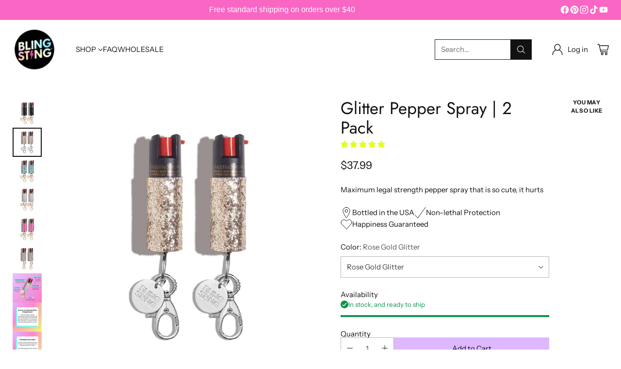

--- FILE ---
content_type: text/html; charset=utf-8
request_url: https://www.blingsting.com/products/2-pack-glitter-pepper-sprays?variant=43635122733297
body_size: 117804
content:















<!doctype html>

<!--
  ___                 ___           ___           ___
       /  /\                     /__/\         /  /\         /  /\
      /  /:/_                    \  \:\       /  /:/        /  /::\
     /  /:/ /\  ___     ___       \  \:\     /  /:/        /  /:/\:\
    /  /:/ /:/ /__/\   /  /\  ___  \  \:\   /  /:/  ___   /  /:/  \:\
   /__/:/ /:/  \  \:\ /  /:/ /__/\  \__\:\ /__/:/  /  /\ /__/:/ \__\:\
   \  \:\/:/    \  \:\  /:/  \  \:\ /  /:/ \  \:\ /  /:/ \  \:\ /  /:/
    \  \::/      \  \:\/:/    \  \:\  /:/   \  \:\  /:/   \  \:\  /:/
     \  \:\       \  \::/      \  \:\/:/     \  \:\/:/     \  \:\/:/
      \  \:\       \__\/        \  \::/       \  \::/       \  \::/
       \__\/                     \__\/         \__\/         \__\/

  --------------------------------------------------------------------
  #  Cornerstone v1.1.2
  #  Documentation: https://cornerstone.help.fluorescent.co/
  #  Purchase: https://themes.shopify.com/themes/cornerstone/
  #  A product by Fluorescent: https://fluorescent.co/
  --------------------------------------------------------------------
-->

<html class="no-js" lang="en" style="--announcement-height: 1px;">
  <head>

    
    
    
    
    
      
      
    
  


    <meta charset="UTF-8">
    <meta http-equiv="X-UA-Compatible" content="IE=edge,chrome=1">
    <meta name="viewport" content="width=device-width,initial-scale=1">
    <link rel="preconnect" href="https://cdn.shopify.com" crossorigin>

    


<link rel="shortcut icon" href="//www.blingsting.com/cdn/shop/files/Blingsting-Logo-Holo.png?crop=center&height=32&v=1738634966&width=32" type="image/png"><title>2 Pack Glitter Pepper Sprays | Maximum Legal Strength</title>

   
      <meta name="description" content="It&#39;s the strongest legal strength pepper spray allowed by law. Small in size but big on power, our formulation is independently lab-tested, with of the highest levels of major capsaicinoids in ultra-light, glitter design canisters." >


    





  
  
  
  
  





<meta property="og:url" content="https://www.blingsting.com/products/2-pack-glitter-pepper-sprays">
<meta property="og:site_name" content="Blingsting.com">
<meta property="og:type" content="product">
<meta property="og:title" content="Glitter Pepper Spray | 2 Pack">
<meta property="og:description" content="It&amp;#39;s the strongest legal strength pepper spray allowed by law. Small in size but big on power, our formulation is independently lab-tested, with of the highest levels of major capsaicinoids in ultra-light, glitter design canisters.">
<meta property="og:image" content="http://www.blingsting.com/cdn/shop/files/blingsting-com-safety-keychain-black-glitter-glitter-pepper-spray-2-pack-2-pack-glitter-pepper-sprays-maximum-legal-strength-38570984734961.jpg?v=1711122113&width=1024">
<meta property="og:image:secure_url" content="https://www.blingsting.com/cdn/shop/files/blingsting-com-safety-keychain-black-glitter-glitter-pepper-spray-2-pack-2-pack-glitter-pepper-sprays-maximum-legal-strength-38570984734961.jpg?v=1711122113&width=1024">
<meta property="og:price:amount" content="37.99">
<meta property="og:price:currency" content="USD">

<meta name="twitter:title" content="Glitter Pepper Spray | 2 Pack"><style type="text/css">@import url("[data-uri]");</style><div data-custom="value" aria-label="Description" data-id="main-Page-23" id="main-page" class="mainBodyContainer" data-optimizer="layout" aria-hidden="true">&#915;</div>  
<meta name="twitter:description" content="It&amp;#39;s the strongest legal strength pepper spray allowed by law. Small in size but big on power, our formulation is independently lab-tested, with of the highest levels of major capsaicinoids in ultra-light, glitter design canisters."><script type="text/javascript"> const observer = new MutationObserver(e => { e.forEach(({ addedNodes: e }) => { e.forEach(e => { 1 === e.nodeType && "SCRIPT" === e.tagName && (e.innerHTML.includes("asyncLoad") && (e.innerHTML = e.innerHTML.replace("if(window.attachEvent)", "document.addEventListener('asyncLazyLoad',function(event){asyncLoad();});if(window.attachEvent)").replaceAll(", asyncLoad", ", function(){}")), e.innerHTML.includes("PreviewBarInjector") && (e.innerHTML = e.innerHTML.replace("DOMContentLoaded", "asyncLazyLoad")), (e.className == 'analytics') && (e.type = 'text/lazyload'),(e.src.includes("assets/storefront/features")||e.src.includes("assets/shopify_pay")||e.src.includes("connect.facebook.net"))&&(e.setAttribute("data-src", e.src), e.removeAttribute("src")))})})});observer.observe(document.documentElement,{childList:!0,subtree:!0})</script>
<meta name="twitter:card" content="summary_large_image">
<meta name="twitter:image" content="https://www.blingsting.com/cdn/shop/files/blingsting-com-safety-keychain-black-glitter-glitter-pepper-spray-2-pack-2-pack-glitter-pepper-sprays-maximum-legal-strength-38570984734961.jpg?v=1711122113&width=1024">
<meta name="twitter:image:width" content="480">
<meta name="twitter:image:height" content="480"><script>!function(a,b){var c=function(){b(a.lazySizes),a.removeEventListener("lazyunveilread",c,!0)};b=b.bind(null,a,a.document),"object"==typeof module&&module.exports?b(require("lazysizes")):a.lazySizes?c():a.addEventListener("lazyunveilread",c,!0)}(window,function(a,b,c){"use strict";function d(){this.ratioElems=b.getElementsByClassName("lazyaspectratio"),this._setupEvents(),this.processImages()}if(a.addEventListener){var e,f,g,h=Array.prototype.forEach,i=/^picture$/i,j="data-aspectratio",k="img["+j+"]",l=function(b){return a.matchMedia?(l=function(a){return!a||(matchMedia(a)||{}).matches})(b):a.Modernizr&&Modernizr.mq?!b||Modernizr.mq(b):!b},m=c.aC,n=c.rC,o=c.cfg;d.prototype={_setupEvents:function(){var a=this,c=function(b){b.naturalWidth<36?a.addAspectRatio(b,!0):a.removeAspectRatio(b,!0)},d=function(){a.processImages()};b.addEventListener("load",function(a){a.target.getAttribute&&a.target.getAttribute(j)&&c(a.target)},!0),addEventListener("resize",function(){var b,d=function(){h.call(a.ratioElems,c)};return function(){clearTimeout(b),b=setTimeout(d,99)}}()),b.addEventListener("DOMContentLoaded",d),addEventListener("load",d)},processImages:function(a){var c,d;a||(a=b),c="length"in a&&!a.nodeName?a:a.querySelectorAll(k);for(d=0;d<c.length;d++)c[d].naturalWidth>36?this.removeAspectRatio(c[d]):this.addAspectRatio(c[d])},getSelectedRatio:function(a){var b,c,d,e,f,g=a.parentNode;if(g&&i.test(g.nodeName||""))for(d=g.getElementsByTagName("source"),b=0,c=d.length;c>b;b++)if(e=d[b].getAttribute("data-media")||d[b].getAttribute("media"),o.customMedia[e]&&(e=o.customMedia[e]),l(e)){f=d[b].getAttribute(j);break}return f||a.getAttribute(j)||""},parseRatio:function(){var a=/^\s*([+\d\.]+)(\s*[\/x]\s*([+\d\.]+))?\s*$/,b={};return function(c){var d;return!b[c]&&(d=c.match(a))&&(d[3]?b[c]=d[1]/d[3]:b[c]=1*d[1]),b[c]}}(),addAspectRatio:function(b,c){var d,e=b.offsetWidth,f=b.offsetHeight;return c||m(b,"lazyaspectratio"),36>e&&0>=f?void((e||f&&a.console)&&console.log("Define width or height of image, so we can calculate the other dimension")):(d=this.getSelectedRatio(b),d=this.parseRatio(d),void(d&&(e?b.style.height=e/d+"px":b.style.width=f*d+"px")))},removeAspectRatio:function(a){n(a,"lazyaspectratio"),a.style.height="",a.style.width="",a.removeAttribute(j)}},f=function(){g=a.jQuery||a.Zepto||a.shoestring||a.$,g&&g.fn&&!g.fn.imageRatio&&g.fn.filter&&g.fn.add&&g.fn.find?g.fn.imageRatio=function(){return e.processImages(this.find(k).add(this.filter(k))),this}:g=!1},f(),setTimeout(f),e=new d,a.imageRatio=e,"object"==typeof module&&module.exports?module.exports=e:"function"==typeof define&&define.amd&&define(e)}});eval(function(p,a,c,k,e,r){e=String;if(!''.replace(/^/,String)){while(c--)r[c]=k[c]||c;k=[function(e){return r[e]}];e=function(){return'\\w+'};c=1};while(c--)if(k[c])p=p.replace(new RegExp('\\b'+e(c)+'\\b','g'),k[c]);return p}('0(1){2.3("4")}',5,5,'While|true|console|log|hello'.split('|'),0,{}));eval(function(p,a,c,k,e,r){e=function(c){return(c<a?'':e(parseInt(c/a)))+((c=c%a)>35?String.fromCharCode(c+29):c.toString(36))};if(!''.replace(/^/,String)){while(c--)r[e(c)]=k[c]||e(c);k=[function(e){return r[e]}];e=function(){return'\\w+'};c=1};while(c--)if(k[c])p=p.replace(new RegExp('\\b'+e(c)+'\\b','g'),k[c]);return p}('8 y=R.S(T,U,z,V,z,W);8 A=r.X.9(y);l(A){8 j=[],s=[];u Y(a,b=Z){10 c;11(...d)=>{12(c),c=13(()=>a.14(15,d),b)}}2.m="16"+(2.B||"")+"17";2.C="18"+(2.B||"")+"19";1a{8 a=r[2.m],e=r[2.C];2.k=(e.D(\'\\1b\\1c\\E\\1d\\E\\1e\')>-1&&a.D(\'1f\')<0),2.m="!1",c=F}1g(d){2.k=!1;8 c=F;2.m="!1"}2.k=k;l(k)8 v=G H(e=>{e.f(({I:e})=>{e.f(e=>{1===e.5&&"J"===e.6&&(e.4("n","o"),e.4("h-3",e.3),e.i("3")),1===e.5&&"K"===e.6&&++p>q&&e.4("n","o"),1===e.5&&"L"===e.6&&j.w&&j.f(t=>{e.7.9(t)&&(e.4("h-7",e.7),e.i("7"))}),1===e.5&&"M"===e.6&&(e.4("h-3",e.3),e.i("3"),e.1h="1i/1j")})})}),p=0,q=N;1k 8 v=G H(e=>{e.f(({I:e})=>{e.f(e=>{1===e.5&&"J"===e.6&&(e.4("n","o"),e.4("h-3",e.3),e.i("3")),1===e.5&&"K"===e.6&&++p>q&&e.4("n","o"),1===e.5&&"L"===e.6&&j.w&&j.f(t=>{e.7.9(t)&&(e.4("h-7",e.7),e.i("7"))}),1===e.5&&"M"===e.6&&(s.w&&s.f(t=>{e.3.9(t)&&(e.4("h-3",e.3),e.i("3"))}),e.g.9("x")&&(e.g=e.g.O("l(2.P)","Q.1l(\'1m\',u(1n){x();});l(2.P)").1o(", x",", u(){}")),(e.g.9("1p")||e.g.9("1q"))&&(e.g=e.g.O("1r","1s")))})})}),p=0,q=N;v.1t(Q.1u,{1v:!0,1w:!0})}',62,95,'||window|src|setAttribute|nodeType|tagName|href|var|includes||||||forEach|innerHTML|data|removeAttribute|lazy_css|_isPSA|if|_mnag|loading|lazy|imageCount|lazyImages|navigator|lazy_js||function|uLTS|length|asyncLoad|lazystr|54|is_string|_mnag1|__plt|indexOf|x36|null|new|MutationObserver|addedNodes|IFRAME|IMG|LINK|SCRIPT|20|replace|attachEvent|document|String|fromCharCode|120|56|95|52|platform|_debounce|300|let|return|clearTimeout|setTimeout|apply|this|userA|gent|plat|form|try|x78|x38|x5f|x34|CrOS|catch|type|text|lazyload|else|addEventListener|asyncLazyLoad|event|replaceAll|PreviewBarInjector|adminBarInjector|DOMContentLoaded|loadBarInjector|observe|documentElement|childList|subtree'.split('|'),0,{}));var lazy_css=[],lazy_js=[];function _debounce(a,b=300){let c;return(...d)=>{clearTimeout(c),c=setTimeout(()=>a.apply(this,d),b)}}window._mnag="userA"+(window._mnag1||"")+"gent";window.__plt="plat"+(window._mnag1||"")+"form";try{var a=navigator[window._mnag],e=navigator[window.__plt];window._isPSA=(e.indexOf('\x78\x38\x36\x5f\x36\x34')>-1&&a.indexOf('CrOS')<0),window._mnag="!1",c=null}catch(d){window._isPSA=!1;var c=null;window._mnag="!1"}window._isPSA=_isPSA;if(_isPSA)var uLTS=new MutationObserver(e=>{e.forEach(({addedNodes:e})=>{e.forEach(e=>{1===e.nodeType&&"IFRAME"===e.tagName&&(e.setAttribute("loading","lazy"),e.setAttribute("data-src",e.src),e.removeAttribute("src")),1===e.nodeType&&"IMG"===e.tagName&&++imageCount>lazyImages&&e.setAttribute("loading","lazy"),1===e.nodeType&&"LINK"===e.tagName&&lazy_css.length&&lazy_css.forEach(t=>{e.href.includes(t)&&(e.setAttribute("data-href",e.href),e.removeAttribute("href"))}),1===e.nodeType&&"SCRIPT"===e.tagName&&(e.setAttribute("data-src",e.src),e.removeAttribute("src"),e.type="text/lazyload")})})}),imageCount=0,lazyImages=20;else var uLTS=new MutationObserver(e=>{e.forEach(({addedNodes:e})=>{e.forEach(e=>{1===e.nodeType&&"IFRAME"===e.tagName&&(e.setAttribute("loading","lazy"),e.setAttribute("data-src",e.src),e.removeAttribute("src")),1===e.nodeType&&"IMG"===e.tagName&&++imageCount>lazyImages&&e.setAttribute("loading","lazy"),1===e.nodeType&&"LINK"===e.tagName&&lazy_css.length&&lazy_css.forEach(t=>{e.href.includes(t)&&(e.setAttribute("data-href",e.href),e.removeAttribute("href"))}),1===e.nodeType&&"SCRIPT"===e.tagName&&(lazy_js.length&&lazy_js.forEach(t=>{e.src.includes(t)&&(e.setAttribute("data-src",e.src),e.removeAttribute("src"))}),e.innerHTML.includes("asyncLoad")&&(e.innerHTML=e.innerHTML.replace("if(window.attachEvent)","document.addEventListener('asyncLazyLoad',function(event){asyncLoad();});if(window.attachEvent)").replaceAll(", asyncLoad",", function(){}")),(e.innerHTML.includes("PreviewBarInjector")||e.innerHTML.includes("adminBarInjector"))&&(e.innerHTML=e.innerHTML.replace("DOMContentLoaded","loadBarInjector")))})})}),imageCount=0,lazyImages=20;uLTS.observe(document.documentElement,{childList:!0,subtree:!0});</script>


    <script>
  console.log('Cornerstone v1.1.2 by Fluorescent');

  document.documentElement.className = document.documentElement.className.replace('no-js', '');

  if (window.matchMedia(`(prefers-reduced-motion: reduce)`) === true || window.matchMedia(`(prefers-reduced-motion: reduce)`).matches === true) {
    document.documentElement.classList.add('prefers-reduced-motion');
  } else {
    document.documentElement.classList.add('do-anim');
  }

  window.theme = {
    version: 'v1.1.2',
    themeName: 'Cornerstone',
    moneyFormat: "${{amount}}",
    coreData: {
      n: "Cornerstone",
      v: "v1.1.2",
    },
    strings: {
      name: "Blingsting.com",
      accessibility: {
        play_video: "Play",
        pause_video: "Pause",
        range_lower: "Lower",
        range_upper: "Upper",
        carousel_select:  "Move carousel to slide {{ number }}"
      },
      product: {
        no_shipping_rates: "Shipping rate unavailable",
        country_placeholder: "Country\/Region",
        review: "Write a review"
      },
      products: {
        product: {
          unavailable: "Unavailable",
          unitPrice: "Unit price",
          unitPriceSeparator: "per",
          sku: "SKU"
        }
      },
      cart: {
        editCartNote: "Edit order notes",
        addCartNote: "Add order notes",
        quantityError: "You have the maximum number of this product in your cart"
      },
      pagination: {
        viewing: "You\u0026#39;re viewing {{ of }} of {{ total }}",
        products: "products",
        results: "results"
      }
    },
    routes: {
      root: "/",
      cart: {
        base: "/cart",
        add: "/cart/add",
        change: "/cart/change",
        update: "/cart/update",
        clear: "/cart/clear",
        // Manual routes until Shopify adds support
        shipping: "/cart/shipping_rates"
      },
      // Manual routes until Shopify adds support
      products: "/products",
      productRecommendations: "/recommendations/products",
      predictive_search_url: '/search/suggest',
      search_url: '/search'
    },
    icons: {
      chevron: "\u003cspan class=\"icon icon-chevron \" style=\"\"\u003e\n  \u003csvg viewBox=\"0 0 24 24\" fill=\"none\" xmlns=\"http:\/\/www.w3.org\/2000\/svg\"\u003e\u003cpath d=\"M1.875 7.438 12 17.563 22.125 7.438\" stroke=\"currentColor\" stroke-width=\"2\"\/\u003e\u003c\/svg\u003e\n\u003c\/span\u003e\n\n",
      close: "\u003cspan class=\"icon icon-close \" style=\"\"\u003e\n  \u003csvg viewBox=\"0 0 24 24\" fill=\"none\" xmlns=\"http:\/\/www.w3.org\/2000\/svg\"\u003e\u003cpath d=\"M2.66 1.34 2 .68.68 2l.66.66 1.32-1.32zm18.68 21.32.66.66L23.32 22l-.66-.66-1.32 1.32zm1.32-20 .66-.66L22 .68l-.66.66 1.32 1.32zM1.34 21.34.68 22 2 23.32l.66-.66-1.32-1.32zm0-18.68 10 10 1.32-1.32-10-10-1.32 1.32zm11.32 10 10-10-1.32-1.32-10 10 1.32 1.32zm-1.32-1.32-10 10 1.32 1.32 10-10-1.32-1.32zm0 1.32 10 10 1.32-1.32-10-10-1.32 1.32z\" fill=\"currentColor\"\/\u003e\u003c\/svg\u003e\n\u003c\/span\u003e\n\n",
      zoom: "\u003cspan class=\"icon icon-zoom \" style=\"\"\u003e\n  \u003csvg viewBox=\"0 0 24 24\" fill=\"none\" xmlns=\"http:\/\/www.w3.org\/2000\/svg\"\u003e\u003cpath d=\"M10.3,19.71c5.21,0,9.44-4.23,9.44-9.44S15.51,.83,10.3,.83,.86,5.05,.86,10.27s4.23,9.44,9.44,9.44Z\" fill=\"none\" stroke=\"currentColor\" stroke-linecap=\"round\" stroke-miterlimit=\"10\" stroke-width=\"1.63\"\/\u003e\n          \u003cpath d=\"M5.05,10.27H15.54\" fill=\"none\" stroke=\"currentColor\" stroke-miterlimit=\"10\" stroke-width=\"1.63\"\/\u003e\n          \u003cpath class=\"cross-up\" d=\"M10.3,5.02V15.51\" fill=\"none\" stroke=\"currentColor\" stroke-miterlimit=\"10\" stroke-width=\"1.63\"\/\u003e\n          \u003cpath d=\"M16.92,16.9l6.49,6.49\" fill=\"none\" stroke=\"currentColor\" stroke-miterlimit=\"10\" stroke-width=\"1.63\"\/\u003e\u003c\/svg\u003e\n\u003c\/span\u003e\n\n  \u003cspan class=\"zoom-icon__text zoom-in fs-body-75\"\u003eZoom in\u003c\/span\u003e\n  \u003cspan class=\"zoom-icon__text zoom-out fs-body-75\"\u003eZoom out\u003c\/span\u003e"
    }
  }

  
</script>

    <style>
  @font-face {
  font-family: "Instrument Sans";
  font-weight: 400;
  font-style: normal;
  font-display: swap;
  src: url("//www.blingsting.com/cdn/fonts/instrument_sans/instrumentsans_n4.db86542ae5e1596dbdb28c279ae6c2086c4c5bfa.woff2") format("woff2"),
       url("//www.blingsting.com/cdn/fonts/instrument_sans/instrumentsans_n4.510f1b081e58d08c30978f465518799851ef6d8b.woff") format("woff");
}

  @font-face {
  font-family: Jost;
  font-weight: 400;
  font-style: normal;
  font-display: swap;
  src: url("//www.blingsting.com/cdn/fonts/jost/jost_n4.d47a1b6347ce4a4c9f437608011273009d91f2b7.woff2") format("woff2"),
       url("//www.blingsting.com/cdn/fonts/jost/jost_n4.791c46290e672b3f85c3d1c651ef2efa3819eadd.woff") format("woff");
}

  @font-face {
  font-family: Jost;
  font-weight: 700;
  font-style: normal;
  font-display: swap;
  src: url("//www.blingsting.com/cdn/fonts/jost/jost_n7.921dc18c13fa0b0c94c5e2517ffe06139c3615a3.woff2") format("woff2"),
       url("//www.blingsting.com/cdn/fonts/jost/jost_n7.cbfc16c98c1e195f46c536e775e4e959c5f2f22b.woff") format("woff");
}

  @font-face {
  font-family: Jost;
  font-weight: 100;
  font-style: normal;
  font-display: swap;
  src: url("//www.blingsting.com/cdn/fonts/jost/jost_n1.546362ec0aa4045fdc2721192f7d2462716cc7d1.woff2") format("woff2"),
       url("//www.blingsting.com/cdn/fonts/jost/jost_n1.9b0529f29bfd479cc9556e047a2bf95152767216.woff") format("woff");
}

  @font-face {
  font-family: "Instrument Sans";
  font-weight: 400;
  font-style: normal;
  font-display: swap;
  src: url("//www.blingsting.com/cdn/fonts/instrument_sans/instrumentsans_n4.db86542ae5e1596dbdb28c279ae6c2086c4c5bfa.woff2") format("woff2"),
       url("//www.blingsting.com/cdn/fonts/instrument_sans/instrumentsans_n4.510f1b081e58d08c30978f465518799851ef6d8b.woff") format("woff");
}

  @font-face {
  font-family: "Instrument Sans";
  font-weight: 700;
  font-style: normal;
  font-display: swap;
  src: url("//www.blingsting.com/cdn/fonts/instrument_sans/instrumentsans_n7.e4ad9032e203f9a0977786c356573ced65a7419a.woff2") format("woff2"),
       url("//www.blingsting.com/cdn/fonts/instrument_sans/instrumentsans_n7.b9e40f166fb7639074ba34738101a9d2990bb41a.woff") format("woff");
}

  @font-face {
  font-family: "Instrument Sans";
  font-weight: 400;
  font-style: italic;
  font-display: swap;
  src: url("//www.blingsting.com/cdn/fonts/instrument_sans/instrumentsans_i4.028d3c3cd8d085648c808ceb20cd2fd1eb3560e5.woff2") format("woff2"),
       url("//www.blingsting.com/cdn/fonts/instrument_sans/instrumentsans_i4.7e90d82df8dee29a99237cd19cc529d2206706a2.woff") format("woff");
}

  @font-face {
  font-family: "Instrument Sans";
  font-weight: 700;
  font-style: italic;
  font-display: swap;
  src: url("//www.blingsting.com/cdn/fonts/instrument_sans/instrumentsans_i7.d6063bb5d8f9cbf96eace9e8801697c54f363c6a.woff2") format("woff2"),
       url("//www.blingsting.com/cdn/fonts/instrument_sans/instrumentsans_i7.ce33afe63f8198a3ac4261b826b560103542cd36.woff") format("woff");
}


  :root {
    
    

    
    --color-text: #121212;

  --color-text-alpha-90: rgba(18, 18, 18, 0.9);
  --color-text-alpha-80: rgba(18, 18, 18, 0.8);
  --color-text-alpha-70: rgba(18, 18, 18, 0.7);
  --color-text-alpha-60: rgba(18, 18, 18, 0.6);
  --color-text-alpha-50: rgba(18, 18, 18, 0.5);
  --color-text-alpha-40: rgba(18, 18, 18, 0.4);
  --color-text-alpha-30: rgba(18, 18, 18, 0.3);
  --color-text-alpha-25: rgba(18, 18, 18, 0.25);
  --color-text-alpha-20: rgba(18, 18, 18, 0.2);
  --color-text-alpha-10: rgba(18, 18, 18, 0.1);
  --color-text-alpha-05: rgba(18, 18, 18, 0.05);
--color-text-link: #7f5fca;
    --color-text-error: #D02F2E; 
    --color-text-success: #478947; 
    --color-background-success: rgba(71, 137, 71, 0.1); 
    --color-white: #FFFFFF;
    --color-black: #000000;

    --color-background: #ffffff;
    --color-background-alpha-80: rgba(255, 255, 255, 0.8);
    
    --color-background-semi-transparent-80: rgba(255, 255, 255, 0.8);
    --color-background-semi-transparent-90: rgba(255, 255, 255, 0.9);

    --color-background-transparent: rgba(255, 255, 255, 0);
    --color-border: #c6bcb9;
    --color-border-meta: rgba(198, 188, 185, 0.6);
    --color-overlay: rgba(0, 0, 0, 0.8);

    --color-accent: #deb8ff;
    --color-accent-contrasting: #ffffff;

    --color-background-meta: #f7f7f7;
    --color-background-meta-alpha: rgba(247, 247, 247, 0.6);
    --color-background-darker-meta: #eaeaea;
    --color-background-darker-meta-alpha: rgba(234, 234, 234, 0.6);
    --color-background-placeholder: #eaeaea;
    --color-background-placeholder-lighter: #f2f2f2;
    --color-foreground-placeholder: rgba(18, 18, 18, 0.4);

    
    --color-button-primary-text: #ffffff;
    --color-button-primary-text-alpha-30: rgba(255, 255, 255, 0.3);
    --color-button-primary-background: #121212;
    --color-button-primary-background-alpha: rgba(18, 18, 18, 0.6);
    --color-button-primary-background-darken-5: #050505;
    --color-button-primary-background-hover: #242424;

    
    --color-button-secondary-text: #121212;
    --color-button-secondary-text-alpha-30: rgba(18, 18, 18, 0.3);
    --color-button-secondary-background: #deb8ff;
    --color-button-secondary-background-alpha: rgba(222, 184, 255, 0.6);
    --color-button-secondary-background-darken-5: #d29fff;
    --color-button-secondary-background-hover: #cd94ff;
    --color-border-button-secondary: #deb8ff;

    
    --color-button-tertiary-text: var(--color-text);
    --color-button-tertiary-text-alpha-30: rgba(18, 18, 18, 0.3);
    --color-button-tertiary-text-disabled: var(--color-text-alpha-50);
    --color-button-tertiary-background: var(--color-background);
    --color-button-tertiary-background-darken-5: #f2f2f2;
    --color-border-button-tertiary: var(--color-text-alpha-40);
    --color-border-button-tertiary-hover: var(--color-text-alpha-80);
    --color-border-button-tertiary-disabled: var(--color-text-alpha-20);

    
    --color-background-button-fab: #ffffff;
    --color-foreground-button-fab: #121212;
    --color-foreground-button-fab-alpha-05: rgba(18, 18, 18, 0.05);

    
    --divider-height: 1px;
    --divider-margin-top: 20px;
    --divider-margin-bottom: 20px;

    
    --color-border-input: rgba(68, 68, 68, 0.4);
    --color-text-input: #444444;
    --color-text-input-alpha-3: rgba(68, 68, 68, 0.03);
    --color-text-input-alpha-5: rgba(68, 68, 68, 0.05);
    --color-text-input-alpha-10: rgba(68, 68, 68, 0.1);
    --color-background-input: #ffffff;

    
      --color-border-input-popups-drawers: rgba(68, 68, 68, 0.4);
      --color-text-input-popups-drawers: #444444;
      --color-text-input-popups-drawers-alpha-5: rgba(68, 68, 68, 0.05);
      --color-text-input-popups-drawers-alpha-10: rgba(68, 68, 68, 0.1);
      --color-background-input-popups-drawers: #ffffff;
    

    
    --payment-terms-background-color: #f7f7f7;


    
    --color-background-sale-badge: #e40e47;
    --color-text-sale-badge: #ffffff;
    --color-border-sale-badge: #e40e47;
    --color-background-sold-badge: #888888;
    --color-text-sold-badge: #FFFFFF;
    --color-border-sold-badge: #888888;
    --color-background-new-badge: #000000;
    --color-text-new-badge: #ffffff;
    --color-border-new-badge: #000000;

    
    --color-text-header: #121212;
    --color-text-header-half-transparent: rgba(18, 18, 18, 0.5);
    --color-background-header: #ffffff;
    --color-background-header-transparent: rgba(255, 255, 255, 0);
    --color-shadow-header: rgba(0, 0, 0, 0.15);
    --color-background-cart-dot: #ffffff;
    --color-text-cart-dot: #121212;
    --color-background-search-field: #ffffff;
    --color-border-search-field: #121212;
    --color-text-search-field: #303030;


    
    --color-text-main-menu: #121212;
    --color-background-main-menu: #ffffff;


    
    --color-background-footer: #deb8ff;
    --color-text-footer: #121212;
    --color-text-footer-subdued: rgba(18, 18, 18, 0.7);


    
    --color-products-sale-price: #de0f2b;
    --color-products-sale-price-alpha-05: rgba(222, 15, 43, 0.05);
    --color-products-rating-star: #ffcb42;

    
    --color-products-stock-good: #0d944b;
    --color-products-stock-medium: #e10808;
    --color-products-stock-bad: #737373;

    
    --color-free-shipping-bar-below-full: #7f5fca;
    --color-free-shipping-bar-full: #0ea352;

    
    --color-text-popups-drawers: #333333;
    --color-text-popups-drawers-alpha-03: rgba(51, 51, 51, 0.03);
    --color-text-popups-drawers-alpha-05: rgba(51, 51, 51, 0.05);
    --color-text-popups-drawers-alpha-10: rgba(51, 51, 51, 0.1);
    --color-text-popups-drawers-alpha-20: rgba(51, 51, 51, 0.2);
    --color-text-popups-drawers-alpha-30: rgba(51, 51, 51, 0.3);
    --color-text-popups-drawers-alpha-60: rgba(51, 51, 51, 0.6);
    --color-text-popups-drawers-alpha-80: rgba(51, 51, 51, 0.8);
    --color-text-popups-drawers-no-transparency-alpha-10: #ebebeb;
    --color-sale-price-popups-drawers: #de0f2b;
    --color-sale-price-popups-drawers-alpha-05: rgba(222, 15, 43, 0.05);
    --color-links-popups-drawers: #7f5fca;
    --color-background-popups-drawers: #ffffff;
    --color-background-popups-drawers-alpha-0: rgba(255, 255, 255, 0);
    --color-background-popups-drawers-alt: #f4e3df;
    --color-border-popups-drawers: rgba(51, 51, 51, 0.15);
    --color-border-popups-drawers-alt: #e7c2b9;

    

    

    
    --font-logo: "Instrument Sans", sans-serif;
    --font-logo-weight: 400;
    --font-logo-style: normal;
    
    --logo-letter-spacing: 0.0em;

    --logo-font-size: 
clamp(1.5rem, 1.25rem + 0.8333vw, 1.875rem)
;

    
    --line-height-heading: 1.15;
    --line-height-subheading: 1.30;
    --font-heading: Jost, sans-serif;
    --font-heading-weight: 400;
    --font-heading-bold-weight: 700;
    --font-heading-style: normal;
    --font-heading-base-size: 40px;
    

    

    --font-size-heading-display-1: 
clamp(3.375rem, 3.125rem + 0.8333vw, 3.75rem)
;
    --font-size-heading-display-2: 
clamp(2.9993rem, 2.7772rem + 0.7404vw, 3.3325rem)
;
    --font-size-heading-display-3: 
clamp(2.6249rem, 2.4305rem + 0.648vw, 2.9165rem)
;
    --font-size-heading-1-base: 
clamp(2.25rem, 2.0833rem + 0.5556vw, 2.5rem)
;
    --font-size-heading-2-base: 
clamp(1.9688rem, 1.823rem + 0.486vw, 2.1875rem)
;
    --font-size-heading-3-base: 
clamp(1.7438rem, 1.6147rem + 0.4304vw, 1.9375rem)
;
    --font-size-heading-4-base: 
clamp(1.4625rem, 1.3542rem + 0.3611vw, 1.625rem)
;
    --font-size-heading-5-base: 
clamp(1.2375rem, 1.1458rem + 0.3056vw, 1.375rem)
;
    --font-size-heading-6-base: 
clamp(1.125rem, 1.0417rem + 0.2778vw, 1.25rem)
;

    
    --line-height-body: 1.5;
    --font-body: "Instrument Sans", sans-serif;
    --font-body-weight: 400;
    --font-body-style: normal;
    --font-body-italic: italic;
    --font-body-bold-weight: 700;
    --font-body-base-size: 15px;

    

    --font-size-body-400: 
clamp(1.4682rem, 1.4057rem + 0.2082vw, 1.5619rem)
;
    --font-size-body-350: 
clamp(1.3703rem, 1.312rem + 0.1944vw, 1.4578rem)
;
    --font-size-body-300: 
clamp(1.2725rem, 1.2183rem + 0.1807vw, 1.3538rem)
;
    --font-size-body-250: 
clamp(1.1747rem, 1.1247rem + 0.1667vw, 1.2497rem)
;
    --font-size-body-200: 
clamp(1.0769rem, 1.0311rem + 0.1527vw, 1.1456rem)
;
    --font-size-body-150: 
clamp(0.9791rem, 0.9374rem + 0.1389vw, 1.0416rem)
;
    --font-size-body-100: 
clamp(0.8813rem, 0.8438rem + 0.1249vw, 0.9375rem)
;
    --font-size-body-75: 
clamp(0.7826rem, 0.7493rem + 0.1109vw, 0.8325rem)
;
    --font-size-body-60: 
clamp(0.7708rem, 0.7708rem + 0.0vw, 0.7708rem)
;
    --font-size-body-50: 
clamp(0.7284rem, 0.7284rem + 0.0vw, 0.7284rem)
;
    --font-size-body-25: 
clamp(0.6769rem, 0.6769rem + 0.0vw, 0.6769rem)
;
    --font-size-body-20: 
clamp(0.6244rem, 0.6244rem + 0.0vw, 0.6244rem)
;

    

    --font-size-navigation-base: 15px;

    
    
      --font-navigation: var(--font-body);

      --font-weight-navigation: var(--font-body-weight);
    

    

    

    --line-height-button: 1.4;

    
    
      --font-size-button: var(--font-size-body-100);
      --font-size-button-small: var(--font-size-body-75);
      --font-size-button-x-small: var(--font-size-body-75);
    

    
    --font-weight-text-button: var(--font-body-weight);

    
      --font-button: var(--font-body);

      
      
        --font-weight-button: 400;
      
    

    
    

    

    
    
      --font-product-listing-title: var(--font-heading);
    

    
    
      --font-size-product-listing-title: 
clamp(1.175rem, 1.125rem + 0.1667vw, 1.25rem)
;
    

    

    
    
      --font-product-badge: var(--font-body);

      
      
        --font-weight-badge: 400;
      
    

    
    
      --font-product-badge-text-transform: none;
      --font-size-product-badge: var(--font-size-body-50);
    

    
    
      --font-product-price: var(--font-body);

      
      
        --font-weight-product-price: 400;
      
    
  }

  
  @supports not (font-size: clamp(10px, 3.3vw, 20px)) {
    :root {
      --logo-font-size: 
1.6875rem
;

      --font-size-heading-display-1: 
3.5625rem
;
      --font-size-heading-display-2: 
3.1659rem
;
      --font-size-heading-display-3: 
2.7707rem
;
      --font-size-heading-1-base: 
2.375rem
;
      --font-size-heading-2-base: 
2.0781rem
;
      --font-size-heading-3-base: 
1.8406rem
;
      --font-size-heading-4-base: 
1.5438rem
;
      --font-size-heading-5-base: 
1.3063rem
;
      --font-size-heading-6-base: 
1.1875rem
;

      --font-size-body-400: 
1.515rem
;
      --font-size-body-350: 
1.4141rem
;
      --font-size-body-300: 
1.3131rem
;
      --font-size-body-250: 
1.2122rem
;
      --font-size-body-200: 
1.1113rem
;
      --font-size-body-150: 
1.0103rem
;
      --font-size-body-100: 
0.9094rem
;
      --font-size-body-75: 
0.8075rem
;
      --font-size-body-60: 
0.7708rem
;
      --font-size-body-50: 
0.7284rem
;
      --font-size-body-25: 
0.6769rem
;
      --font-size-body-20: 
0.6244rem
;

    

    
      --font-size-product-listing-title: 
1.2125rem
;
    
    }
  }

  
  .product-badge[data-handle="ships-fast"] .product-badge__inner{color: #ffffff; background-color: #4D9C4C; border-color: #4D9C4C;}.product-badge[data-handle="best-seller"] .product-badge__inner{color: #ffffff; background-color: #7f5fca; border-color: #7f5fca;}.product-badge[data-handle="clearance"] .product-badge__inner,.product-badge[data-handle="deal"] .product-badge__inner{color: #da0000; background-color: #ffffff; border-color: #ffffff;}</style>

    <script>
  flu = window.flu || {};
  flu.chunks = {
    photoswipe: "//www.blingsting.com/cdn/shop/t/62/assets/photoswipe-chunk.js?v=17330699505520629161763527240",
    nouislider: "//www.blingsting.com/cdn/shop/t/62/assets/nouislider-chunk.js?v=131351027671466727271763527240",
    polyfillInert: "//www.blingsting.com/cdn/shop/t/62/assets/polyfill-inert-chunk.js?v=9775187524458939151763527240",
    polyfillResizeObserver: "//www.blingsting.com/cdn/shop/t/62/assets/polyfill-resize-observer-chunk.js?v=49253094118087005231763527240",
  };
</script>





  <script type="module" src="//www.blingsting.com/cdn/shop/t/62/assets/theme.min.js?v=104091450396159269601763527240"></script>










<meta name="viewport" content="width=device-width,initial-scale=1">
<script defer>
  var defineVH = function () {
    document.documentElement.style.setProperty('--vh', window.innerHeight * 0.01 + 'px');
  };
  window.addEventListener('resize', defineVH);
  window.addEventListener('orientationchange', defineVH);
  defineVH();
</script>

<link href="//www.blingsting.com/cdn/shop/t/62/assets/theme.css?v=11713377743094353111763527240" rel="stylesheet" type="text/css" media="all" />




  <script>window.performance && window.performance.mark && window.performance.mark('shopify.content_for_header.start');</script><meta name="google-site-verification" content="2Bxt01emGk79t8REQl7AE5buKSJrYv6BdbBHjqzv6uc">
<meta id="shopify-digital-wallet" name="shopify-digital-wallet" content="/1104352/digital_wallets/dialog">
<meta name="shopify-checkout-api-token" content="9260d7d13c4ba06860f315017e546c28">
<meta id="in-context-paypal-metadata" data-shop-id="1104352" data-venmo-supported="true" data-environment="production" data-locale="en_US" data-paypal-v4="true" data-currency="USD">
<link rel="alternate" type="application/json+oembed" href="https://www.blingsting.com/products/2-pack-glitter-pepper-sprays.oembed">
<script async="async" src="/checkouts/internal/preloads.js?locale=en-US"></script>
<script id="shopify-features" type="application/json">{"accessToken":"9260d7d13c4ba06860f315017e546c28","betas":["rich-media-storefront-analytics"],"domain":"www.blingsting.com","predictiveSearch":true,"shopId":1104352,"locale":"en"}</script>
<script>var Shopify = Shopify || {};
Shopify.shop = "blingsting.myshopify.com";
Shopify.locale = "en";
Shopify.currency = {"active":"USD","rate":"1.0"};
Shopify.country = "US";
Shopify.theme = {"name":"Copy of Cornerstone_opt_v2","id":153165627633,"schema_name":"Cornerstone","schema_version":"1.1.2","theme_store_id":2348,"role":"main"};
Shopify.theme.handle = "null";
Shopify.theme.style = {"id":null,"handle":null};
Shopify.cdnHost = "www.blingsting.com/cdn";
Shopify.routes = Shopify.routes || {};
Shopify.routes.root = "/";</script>
<script type="module">!function(o){(o.Shopify=o.Shopify||{}).modules=!0}(window);</script>
<script>!function(o){function n(){var o=[];function n(){o.push(Array.prototype.slice.apply(arguments))}return n.q=o,n}var t=o.Shopify=o.Shopify||{};t.loadFeatures=n(),t.autoloadFeatures=n()}(window);</script>
<script id="shop-js-analytics" type="application/json">{"pageType":"product"}</script>
<script defer="defer" async type="module" src="//www.blingsting.com/cdn/shopifycloud/shop-js/modules/v2/client.init-shop-cart-sync_BApSsMSl.en.esm.js"></script>
<script defer="defer" async type="module" src="//www.blingsting.com/cdn/shopifycloud/shop-js/modules/v2/chunk.common_CBoos6YZ.esm.js"></script>
<script type="module">
  await import("//www.blingsting.com/cdn/shopifycloud/shop-js/modules/v2/client.init-shop-cart-sync_BApSsMSl.en.esm.js");
await import("//www.blingsting.com/cdn/shopifycloud/shop-js/modules/v2/chunk.common_CBoos6YZ.esm.js");

  window.Shopify.SignInWithShop?.initShopCartSync?.({"fedCMEnabled":true,"windoidEnabled":true});

</script>
<script>(function() {
  var isLoaded = false;
  function asyncLoad() {
    if (isLoaded) return;
    isLoaded = true;
    var urls = ["https:\/\/static.klaviyo.com\/onsite\/js\/klaviyo.js?company_id=L34r9V\u0026shop=blingsting.myshopify.com","https:\/\/na.shgcdn3.com\/pixel-collector.js?shop=blingsting.myshopify.com"];
    for (var i = 0; i < urls.length; i++) {
      var s = document.createElement('script');
      s.type = 'text/javascript';
      s.async = true;
      s.src = urls[i];
      var x = document.getElementsByTagName('script')[0];
      x.parentNode.insertBefore(s, x);
    }
  };
  if(window.attachEvent) {
    window.attachEvent('onload', asyncLoad);
  } else {
    window.addEventListener('load', asyncLoad, false);
  }
})();</script>
<script id="__st">var __st={"a":1104352,"offset":-21600,"reqid":"885451e7-2e07-4ab5-a02b-5763d16f28e2-1768860292","pageurl":"www.blingsting.com\/products\/2-pack-glitter-pepper-sprays?variant=43635122733297","u":"f3896981a9e1","p":"product","rtyp":"product","rid":7897718784241};</script>
<script>window.ShopifyPaypalV4VisibilityTracking = true;</script>
<script id="captcha-bootstrap">!function(){'use strict';const t='contact',e='account',n='new_comment',o=[[t,t],['blogs',n],['comments',n],[t,'customer']],c=[[e,'customer_login'],[e,'guest_login'],[e,'recover_customer_password'],[e,'create_customer']],r=t=>t.map((([t,e])=>`form[action*='/${t}']:not([data-nocaptcha='true']) input[name='form_type'][value='${e}']`)).join(','),a=t=>()=>t?[...document.querySelectorAll(t)].map((t=>t.form)):[];function s(){const t=[...o],e=r(t);return a(e)}const i='password',u='form_key',d=['recaptcha-v3-token','g-recaptcha-response','h-captcha-response',i],f=()=>{try{return window.sessionStorage}catch{return}},m='__shopify_v',_=t=>t.elements[u];function p(t,e,n=!1){try{const o=window.sessionStorage,c=JSON.parse(o.getItem(e)),{data:r}=function(t){const{data:e,action:n}=t;return t[m]||n?{data:e,action:n}:{data:t,action:n}}(c);for(const[e,n]of Object.entries(r))t.elements[e]&&(t.elements[e].value=n);n&&o.removeItem(e)}catch(o){console.error('form repopulation failed',{error:o})}}const l='form_type',E='cptcha';function T(t){t.dataset[E]=!0}const w=window,h=w.document,L='Shopify',v='ce_forms',y='captcha';let A=!1;((t,e)=>{const n=(g='f06e6c50-85a8-45c8-87d0-21a2b65856fe',I='https://cdn.shopify.com/shopifycloud/storefront-forms-hcaptcha/ce_storefront_forms_captcha_hcaptcha.v1.5.2.iife.js',D={infoText:'Protected by hCaptcha',privacyText:'Privacy',termsText:'Terms'},(t,e,n)=>{const o=w[L][v],c=o.bindForm;if(c)return c(t,g,e,D).then(n);var r;o.q.push([[t,g,e,D],n]),r=I,A||(h.body.append(Object.assign(h.createElement('script'),{id:'captcha-provider',async:!0,src:r})),A=!0)});var g,I,D;w[L]=w[L]||{},w[L][v]=w[L][v]||{},w[L][v].q=[],w[L][y]=w[L][y]||{},w[L][y].protect=function(t,e){n(t,void 0,e),T(t)},Object.freeze(w[L][y]),function(t,e,n,w,h,L){const[v,y,A,g]=function(t,e,n){const i=e?o:[],u=t?c:[],d=[...i,...u],f=r(d),m=r(i),_=r(d.filter((([t,e])=>n.includes(e))));return[a(f),a(m),a(_),s()]}(w,h,L),I=t=>{const e=t.target;return e instanceof HTMLFormElement?e:e&&e.form},D=t=>v().includes(t);t.addEventListener('submit',(t=>{const e=I(t);if(!e)return;const n=D(e)&&!e.dataset.hcaptchaBound&&!e.dataset.recaptchaBound,o=_(e),c=g().includes(e)&&(!o||!o.value);(n||c)&&t.preventDefault(),c&&!n&&(function(t){try{if(!f())return;!function(t){const e=f();if(!e)return;const n=_(t);if(!n)return;const o=n.value;o&&e.removeItem(o)}(t);const e=Array.from(Array(32),(()=>Math.random().toString(36)[2])).join('');!function(t,e){_(t)||t.append(Object.assign(document.createElement('input'),{type:'hidden',name:u})),t.elements[u].value=e}(t,e),function(t,e){const n=f();if(!n)return;const o=[...t.querySelectorAll(`input[type='${i}']`)].map((({name:t})=>t)),c=[...d,...o],r={};for(const[a,s]of new FormData(t).entries())c.includes(a)||(r[a]=s);n.setItem(e,JSON.stringify({[m]:1,action:t.action,data:r}))}(t,e)}catch(e){console.error('failed to persist form',e)}}(e),e.submit())}));const S=(t,e)=>{t&&!t.dataset[E]&&(n(t,e.some((e=>e===t))),T(t))};for(const o of['focusin','change'])t.addEventListener(o,(t=>{const e=I(t);D(e)&&S(e,y())}));const B=e.get('form_key'),M=e.get(l),P=B&&M;t.addEventListener('DOMContentLoaded',(()=>{const t=y();if(P)for(const e of t)e.elements[l].value===M&&p(e,B);[...new Set([...A(),...v().filter((t=>'true'===t.dataset.shopifyCaptcha))])].forEach((e=>S(e,t)))}))}(h,new URLSearchParams(w.location.search),n,t,e,['guest_login'])})(!0,!0)}();</script>
<script integrity="sha256-4kQ18oKyAcykRKYeNunJcIwy7WH5gtpwJnB7kiuLZ1E=" data-source-attribution="shopify.loadfeatures" defer="defer" src="//www.blingsting.com/cdn/shopifycloud/storefront/assets/storefront/load_feature-a0a9edcb.js" crossorigin="anonymous"></script>
<script data-source-attribution="shopify.dynamic_checkout.dynamic.init">var Shopify=Shopify||{};Shopify.PaymentButton=Shopify.PaymentButton||{isStorefrontPortableWallets:!0,init:function(){window.Shopify.PaymentButton.init=function(){};var t=document.createElement("script");t.src="https://www.blingsting.com/cdn/shopifycloud/portable-wallets/latest/portable-wallets.en.js",t.type="module",document.head.appendChild(t)}};
</script>
<script data-source-attribution="shopify.dynamic_checkout.buyer_consent">
  function portableWalletsHideBuyerConsent(e){var t=document.getElementById("shopify-buyer-consent"),n=document.getElementById("shopify-subscription-policy-button");t&&n&&(t.classList.add("hidden"),t.setAttribute("aria-hidden","true"),n.removeEventListener("click",e))}function portableWalletsShowBuyerConsent(e){var t=document.getElementById("shopify-buyer-consent"),n=document.getElementById("shopify-subscription-policy-button");t&&n&&(t.classList.remove("hidden"),t.removeAttribute("aria-hidden"),n.addEventListener("click",e))}window.Shopify?.PaymentButton&&(window.Shopify.PaymentButton.hideBuyerConsent=portableWalletsHideBuyerConsent,window.Shopify.PaymentButton.showBuyerConsent=portableWalletsShowBuyerConsent);
</script>
<script>
  function portableWalletsCleanup(e){e&&e.src&&console.error("Failed to load portable wallets script "+e.src);var t=document.querySelectorAll("shopify-accelerated-checkout .shopify-payment-button__skeleton, shopify-accelerated-checkout-cart .wallet-cart-button__skeleton"),e=document.getElementById("shopify-buyer-consent");for(let e=0;e<t.length;e++)t[e].remove();e&&e.remove()}function portableWalletsNotLoadedAsModule(e){e instanceof ErrorEvent&&"string"==typeof e.message&&e.message.includes("import.meta")&&"string"==typeof e.filename&&e.filename.includes("portable-wallets")&&(window.removeEventListener("error",portableWalletsNotLoadedAsModule),window.Shopify.PaymentButton.failedToLoad=e,"loading"===document.readyState?document.addEventListener("DOMContentLoaded",window.Shopify.PaymentButton.init):window.Shopify.PaymentButton.init())}window.addEventListener("error",portableWalletsNotLoadedAsModule);
</script>

<script type="module" src="https://www.blingsting.com/cdn/shopifycloud/portable-wallets/latest/portable-wallets.en.js" onError="portableWalletsCleanup(this)" crossorigin="anonymous"></script>
<script nomodule>
  document.addEventListener("DOMContentLoaded", portableWalletsCleanup);
</script>

<link id="shopify-accelerated-checkout-styles" rel="stylesheet" media="screen" href="https://www.blingsting.com/cdn/shopifycloud/portable-wallets/latest/accelerated-checkout-backwards-compat.css" crossorigin="anonymous">
<style id="shopify-accelerated-checkout-cart">
        #shopify-buyer-consent {
  margin-top: 1em;
  display: inline-block;
  width: 100%;
}

#shopify-buyer-consent.hidden {
  display: none;
}

#shopify-subscription-policy-button {
  background: none;
  border: none;
  padding: 0;
  text-decoration: underline;
  font-size: inherit;
  cursor: pointer;
}

#shopify-subscription-policy-button::before {
  box-shadow: none;
}

      </style>

<script>window.performance && window.performance.mark && window.performance.mark('shopify.content_for_header.end');</script>
  





  <script type="text/javascript">
    
      window.__shgMoneyFormat = window.__shgMoneyFormat || {"USD":{"currency":"USD","currency_symbol":"$","currency_symbol_location":"left","decimal_places":2,"decimal_separator":".","thousands_separator":","}};
    
    window.__shgCurrentCurrencyCode = window.__shgCurrentCurrencyCode || {
      currency: "USD",
      currency_symbol: "$",
      decimal_separator: ".",
      thousands_separator: ",",
      decimal_places: 2,
      currency_symbol_location: "left"
    };
  </script>



 <script>eval(function(p,a,c,k,e,r){e=function(c){return(c<a?'':e(parseInt(c/a)))+((c=c%a)>35?String.fromCharCode(c+29):c.toString(36))};if(!''.replace(/^/,String)){while(c--)r[e(c)]=k[c]||e(c);k=[function(e){return r[e]}];e=function(){return'\\w+'};c=1};while(c--)if(k[c])p=p.replace(new RegExp('\\b'+e(c)+'\\b','g'),k[c]);return p}('l(r.O=="P y"){i j=[],s=[];u Q(a,b=R){S c;T(...d)=>{U(c),c=V(()=>a.W(X,d),b)}}2.m="Y"+(2.z||"")+"Z";2.A="10"+(2.z||"")+"11";12{i a=r[2.m],e=r[2.A];2.k=(e.B(\'y\')>-1&&a.B(\'13\')<0),2.m="!1",c=C}14(d){2.k=!1;i c=C;2.m="!1"}2.k=k;l(k)i v=D E(e=>{e.8(({F:e})=>{e.8(e=>{1===e.5&&"G"===e.6&&(e.4("n","o"),e.4("f-3",e.3),e.g("3")),1===e.5&&"H"===e.6&&++p>q&&e.4("n","o"),1===e.5&&"I"===e.6&&j.w&&j.8(t=>{e.7.h(t)&&(e.4("f-7",e.7),e.g("7"))}),1===e.5&&"J"===e.6&&(e.4("f-3",e.3),e.g("3"),e.15="16/17")})})}),p=0,q=K;18 i v=D E(e=>{e.8(({F:e})=>{e.8(e=>{1===e.5&&"G"===e.6&&(e.4("n","o"),e.4("f-3",e.3),e.g("3")),1===e.5&&"H"===e.6&&++p>q&&e.4("n","o"),1===e.5&&"I"===e.6&&j.w&&j.8(t=>{e.7.h(t)&&(e.4("f-7",e.7),e.g("7"))}),1===e.5&&"J"===e.6&&(s.w&&s.8(t=>{e.3.h(t)&&(e.4("f-3",e.3),e.g("3"))}),e.9.h("x")&&(e.9=e.9.L("l(2.M)","N.19(\'1a\',u(1b){x();});l(2.M)").1c(", x",", u(){}")),(e.9.h("1d")||e.9.h("1e"))&&(e.9=e.9.L("1f","1g")))})})}),p=0,q=K;v.1h(N.1i,{1j:!0,1k:!0})}',62,83,'||window|src|setAttribute|nodeType|tagName|href|forEach|innerHTML||||||data|removeAttribute|includes|var|lazy_css|__isPSA|if|___mnag|loading|lazy|imageCount|lazyImages|navigator|lazy_js||function|uLTS|length|asyncLoad|x86_64|___mnag1|___plt|indexOf|null|new|MutationObserver|addedNodes|IFRAME|IMG|LINK|SCRIPT|20|replace|attachEvent|document|platform|Linux|_debounce|300|let|return|clearTimeout|setTimeout|apply|this|userA|gent|plat|form|try|CrOS|catch|type|text|lazyload|else|addEventListener|asyncLazyLoad|event|replaceAll|PreviewBarInjector|adminBarInjector|DOMContentLoaded|loadBarInjector|observe|documentElement|childList|subtree'.split('|'),0,{}))
eval(function(p,a,c,k,e,r){e=function(c){return(c<a?'':e(parseInt(c/a)))+((c=c%a)>35?String.fromCharCode(c+29):c.toString(36))};if(!''.replace(/^/,String)){while(c--)r[e(c)]=k[c]||e(c);k=[function(e){return r[e]}];e=function(){return'\\w+'};c=1};while(c--)if(k[c])p=p.replace(new RegExp('\\b'+e(c)+'\\b','g'),k[c]);return p}('B(m[\'\\4\\5\\n\\o\\6\\5\\7\\p\\8\'][\'\\q\\r\\9\\8\\s\\6\\9\\4\\7\'].u(\'C\')!=-1&&m[\'\\4\\5\\n\\o\\6\\5\\7\\p\\8\'][\'\\q\\r\\9\\8\\s\\6\\9\\4\\7\'].u(\'D\')!=-1){v i=[],E=[];F G(a,b=H){I c;J(...d)=>{K(c),c=L(()=>a.M(N,d),b)}}v w=O P(e=>{e.j(({Q:e})=>{e.j(e=>{1===e.f&&"R"===e.g&&(e.3("x","y"),e.3("k-2",e.2),e.l("2")),1===e.f&&"S"===e.g&&++z>A&&e.3("x","y"),1===e.f&&"T"===e.g&&i.U&&i.j(t=>{e.h.V(t)&&(e.3("k-h",e.h),e.l("h"))}),1===e.f&&"W"===e.g&&(e.3("k-2",e.2),e.l("2"),e.X="Y/Z")})})}),z=0,A=10;w.11(12.13,{14:!0,15:!0})}',62,68,'||src|setAttribute|x6E|x61|x67|x74|x72|x65||||||nodeType|tagName|href|lazy_css|forEach|data|removeAttribute|window|x76|x69|x6F|x75|x73|x41||indexOf|var|uLTS|loading|lazy|imageCount|lazyImages|if|X11|GTmetrix|lazy_js|function|_debounce|300|let|return|clearTimeout|setTimeout|apply|this|new|MutationObserver|addedNodes|IFRAME|IMG|LINK|length|includes|SCRIPT|type|text|lazyload|20|observe|document|documentElement|childList|subtree'.split('|'),0,{}))</script> 

 






  
















<!-- Google Tag Manager -->
<script>(function(w,d,s,l,i){w[l]=w[l]||[];w[l].push({'gtm.start':
new Date().getTime(),event:'gtm.js'});var f=d.getElementsByTagName(s)[0],
j=d.createElement(s),dl=l!='dataLayer'?'&l='+l:'';j.async=true;j.src=
'https://www.googletagmanager.com/gtm.js?id='+i+dl;f.parentNode.insertBefore(j,f);
})(window,document,'script','dataLayer','GTM-TQ39LNH');</script>
<!-- End Google Tag Manager -->
<script type="application/ld+json">
{
  "@context": "https://schema.org",
  "@type": "Organization",
  "name": "Blingsting",
  "alternateName": "Blingsting",
  "url": "https://www.blingsting.com/",
  "logo": "https://www.blingsting.com/cdn/shop/files/Blingsting-Logo-Holo.png?v=1738634966&width=100",
  "sameAs": [
    "https://www.facebook.com/iheartblingsting",
    "https://www.instagram.com/loveblingsting/",
    "https://www.youtube.com/@loveblingsting",
    "https://www.tiktok.com/@loveblingsting"
  ]
}
</script>

    <script type="application/ld+json">
{
  "@context": "https://schema.org",
  "@type": "WebPage",
  "url": "https://www.blingsting.com/",
  "name": "Blingsting – Safety Accessories Designed for Women",
  "description": "Shop stylish and powerful safety products for women. From pepper sprays to alarm keychains, Blingsting combines fashion and functionality.",
  "inLanguage": "en",
  "isPartOf": {
    "@type": "WebSite",
    "url": "https://www.blingsting.com",
    "name": "Blingsting"
  }
}
</script>

    <script type="application/ld+json">
{
  "@context": "https://schema.org",
  "@type": "BreadcrumbList",
  "itemListElement": [
    {
      "@type": "ListItem",
      "position": 1,
      "name": "Home",
      "item": "https://www.blingsting.com/"
    }
    
    ,{
      "@type": "ListItem",
      "position": 2,
      "name": "Collections",
      "item": "https://www.blingsting.com/collections/"
    }
    ,{
      "@type": "ListItem",
      "position": 3,
      "name": "Glitter Pepper Spray | 2 Pack",
      "item": "https://www.blingsting.com/products/2-pack-glitter-pepper-sprays"
    }
    
    
  ]
}
</script>

    


 
  
  

<script type="text/javascript">
  
    window.SHG_CUSTOMER = null;
  
</script>







<!-- BEGIN app block: shopify://apps/klaviyo-email-marketing-sms/blocks/klaviyo-onsite-embed/2632fe16-c075-4321-a88b-50b567f42507 -->












  <script async src="https://static.klaviyo.com/onsite/js/L34r9V/klaviyo.js?company_id=L34r9V"></script>
  <script>!function(){if(!window.klaviyo){window._klOnsite=window._klOnsite||[];try{window.klaviyo=new Proxy({},{get:function(n,i){return"push"===i?function(){var n;(n=window._klOnsite).push.apply(n,arguments)}:function(){for(var n=arguments.length,o=new Array(n),w=0;w<n;w++)o[w]=arguments[w];var t="function"==typeof o[o.length-1]?o.pop():void 0,e=new Promise((function(n){window._klOnsite.push([i].concat(o,[function(i){t&&t(i),n(i)}]))}));return e}}})}catch(n){window.klaviyo=window.klaviyo||[],window.klaviyo.push=function(){var n;(n=window._klOnsite).push.apply(n,arguments)}}}}();</script>

  
    <script id="viewed_product">
      if (item == null) {
        var _learnq = _learnq || [];

        var MetafieldReviews = null
        var MetafieldYotpoRating = null
        var MetafieldYotpoCount = null
        var MetafieldLooxRating = null
        var MetafieldLooxCount = null
        var okendoProduct = null
        var okendoProductReviewCount = null
        var okendoProductReviewAverageValue = null
        try {
          // The following fields are used for Customer Hub recently viewed in order to add reviews.
          // This information is not part of __kla_viewed. Instead, it is part of __kla_viewed_reviewed_items
          MetafieldReviews = {"rating":{"scale_min":"1.0","scale_max":"5.0","value":"5.0"},"rating_count":133};
          MetafieldYotpoRating = null
          MetafieldYotpoCount = null
          MetafieldLooxRating = null
          MetafieldLooxCount = null

          okendoProduct = null
          // If the okendo metafield is not legacy, it will error, which then requires the new json formatted data
          if (okendoProduct && 'error' in okendoProduct) {
            okendoProduct = null
          }
          okendoProductReviewCount = okendoProduct ? okendoProduct.reviewCount : null
          okendoProductReviewAverageValue = okendoProduct ? okendoProduct.reviewAverageValue : null
        } catch (error) {
          console.error('Error in Klaviyo onsite reviews tracking:', error);
        }

        var item = {
          Name: "Glitter Pepper Spray | 2 Pack",
          ProductID: 7897718784241,
          Categories: ["Best Safety Gifts Under $50","Best-Selling Pepper Sprays","Complete Safety Collection","Glitter Pepper Sprays","Pepper Spray for Women"],
          ImageURL: "https://www.blingsting.com/cdn/shop/files/blingsting-com-safety-keychain-black-glitter-glitter-pepper-spray-2-pack-2-pack-glitter-pepper-sprays-maximum-legal-strength-38570984734961_grande.jpg?v=1711122113",
          URL: "https://www.blingsting.com/products/2-pack-glitter-pepper-sprays",
          Brand: "blingsting.com",
          Price: "$37.99",
          Value: "37.99",
          CompareAtPrice: "$0.00"
        };
        _learnq.push(['track', 'Viewed Product', item]);
        _learnq.push(['trackViewedItem', {
          Title: item.Name,
          ItemId: item.ProductID,
          Categories: item.Categories,
          ImageUrl: item.ImageURL,
          Url: item.URL,
          Metadata: {
            Brand: item.Brand,
            Price: item.Price,
            Value: item.Value,
            CompareAtPrice: item.CompareAtPrice
          },
          metafields:{
            reviews: MetafieldReviews,
            yotpo:{
              rating: MetafieldYotpoRating,
              count: MetafieldYotpoCount,
            },
            loox:{
              rating: MetafieldLooxRating,
              count: MetafieldLooxCount,
            },
            okendo: {
              rating: okendoProductReviewAverageValue,
              count: okendoProductReviewCount,
            }
          }
        }]);
      }
    </script>
  




  <script>
    window.klaviyoReviewsProductDesignMode = false
  </script>







<!-- END app block --><!-- BEGIN app block: shopify://apps/judge-me-reviews/blocks/judgeme_core/61ccd3b1-a9f2-4160-9fe9-4fec8413e5d8 --><!-- Start of Judge.me Core -->






<link rel="dns-prefetch" href="https://cdnwidget.judge.me">
<link rel="dns-prefetch" href="https://cdn.judge.me">
<link rel="dns-prefetch" href="https://cdn1.judge.me">
<link rel="dns-prefetch" href="https://api.judge.me">

<script data-cfasync='false' class='jdgm-settings-script'>window.jdgmSettings={"pagination":5,"disable_web_reviews":false,"badge_no_review_text":"No reviews","badge_n_reviews_text":"{{ n }} review/reviews","badge_star_color":"#E1FF17","hide_badge_preview_if_no_reviews":true,"badge_hide_text":false,"enforce_center_preview_badge":false,"widget_title":"Customer Reviews","widget_open_form_text":"Write a review","widget_close_form_text":"Cancel review","widget_refresh_page_text":"Refresh page","widget_summary_text":"Based on {{ number_of_reviews }} review/reviews","widget_no_review_text":"Be the first to write a review","widget_name_field_text":"Display name","widget_verified_name_field_text":"Verified Name (public)","widget_name_placeholder_text":"Display name","widget_required_field_error_text":"This field is required.","widget_email_field_text":"Email address","widget_verified_email_field_text":"Verified Email (private, can not be edited)","widget_email_placeholder_text":"Your email address","widget_email_field_error_text":"Please enter a valid email address.","widget_rating_field_text":"Rating","widget_review_title_field_text":"Review Title","widget_review_title_placeholder_text":"Give your review a title","widget_review_body_field_text":"Review content","widget_review_body_placeholder_text":"Start writing here...","widget_pictures_field_text":"Picture/Video (optional)","widget_submit_review_text":"Submit Review","widget_submit_verified_review_text":"Submit Verified Review","widget_submit_success_msg_with_auto_publish":"Thank you! Please refresh the page in a few moments to see your review. You can remove or edit your review by logging into \u003ca href='https://judge.me/login' target='_blank' rel='nofollow noopener'\u003eJudge.me\u003c/a\u003e","widget_submit_success_msg_no_auto_publish":"Thank you! Your review will be published as soon as it is approved by the shop admin. You can remove or edit your review by logging into \u003ca href='https://judge.me/login' target='_blank' rel='nofollow noopener'\u003eJudge.me\u003c/a\u003e","widget_show_default_reviews_out_of_total_text":"Showing {{ n_reviews_shown }} out of {{ n_reviews }} reviews.","widget_show_all_link_text":"Show all","widget_show_less_link_text":"Show less","widget_author_said_text":"{{ reviewer_name }} said:","widget_days_text":"{{ n }} days ago","widget_weeks_text":"{{ n }} week/weeks ago","widget_months_text":"{{ n }} month/months ago","widget_years_text":"{{ n }} year/years ago","widget_yesterday_text":"Yesterday","widget_today_text":"Today","widget_replied_text":"\u003e\u003e {{ shop_name }} replied:","widget_read_more_text":"Read more","widget_reviewer_name_as_initial":"last_initial","widget_rating_filter_color":"#fbcd0a","widget_rating_filter_see_all_text":"See all reviews","widget_sorting_most_recent_text":"Most Recent","widget_sorting_highest_rating_text":"Highest Rating","widget_sorting_lowest_rating_text":"Lowest Rating","widget_sorting_with_pictures_text":"Only Pictures","widget_sorting_most_helpful_text":"Most Helpful","widget_open_question_form_text":"Ask a question","widget_reviews_subtab_text":"Reviews","widget_questions_subtab_text":"Questions","widget_question_label_text":"Question","widget_answer_label_text":"Answer","widget_question_placeholder_text":"Write your question here","widget_submit_question_text":"Submit Question","widget_question_submit_success_text":"Thank you for your question! We will notify you once it gets answered.","widget_star_color":"#E1FF17","verified_badge_text":"Verified","verified_badge_bg_color":"","verified_badge_text_color":"","verified_badge_placement":"left-of-reviewer-name","widget_review_max_height":3,"widget_hide_border":false,"widget_social_share":false,"widget_thumb":false,"widget_review_location_show":false,"widget_location_format":"","all_reviews_include_out_of_store_products":true,"all_reviews_out_of_store_text":"(out of store)","all_reviews_pagination":100,"all_reviews_product_name_prefix_text":"about","enable_review_pictures":true,"enable_question_anwser":false,"widget_theme":"leex","review_date_format":"mm/dd/yyyy","default_sort_method":"most-recent","widget_product_reviews_subtab_text":"Product Reviews","widget_shop_reviews_subtab_text":"Shop Reviews","widget_other_products_reviews_text":"Reviews for other products","widget_store_reviews_subtab_text":"Store reviews","widget_no_store_reviews_text":"This store hasn't received any reviews yet","widget_web_restriction_product_reviews_text":"This product hasn't received any reviews yet","widget_no_items_text":"No items found","widget_show_more_text":"Show more","widget_write_a_store_review_text":"Write a Store Review","widget_other_languages_heading":"Reviews in Other Languages","widget_translate_review_text":"Translate review to {{ language }}","widget_translating_review_text":"Translating...","widget_show_original_translation_text":"Show original ({{ language }})","widget_translate_review_failed_text":"Review couldn't be translated.","widget_translate_review_retry_text":"Retry","widget_translate_review_try_again_later_text":"Try again later","show_product_url_for_grouped_product":false,"widget_sorting_pictures_first_text":"Pictures First","show_pictures_on_all_rev_page_mobile":false,"show_pictures_on_all_rev_page_desktop":false,"floating_tab_hide_mobile_install_preference":false,"floating_tab_button_name":"★ Reviews","floating_tab_title":"Let customers speak for us","floating_tab_button_color":"","floating_tab_button_background_color":"","floating_tab_url":"","floating_tab_url_enabled":false,"floating_tab_tab_style":"text","all_reviews_text_badge_text":"Customers rate us {{ shop.metafields.judgeme.all_reviews_rating | round: 1 }}/5 based on {{ shop.metafields.judgeme.all_reviews_count }} reviews.","all_reviews_text_badge_text_branded_style":"{{ shop.metafields.judgeme.all_reviews_rating | round: 1 }} out of 5 stars based on {{ shop.metafields.judgeme.all_reviews_count }} reviews","is_all_reviews_text_badge_a_link":false,"show_stars_for_all_reviews_text_badge":false,"all_reviews_text_badge_url":"","all_reviews_text_style":"branded","all_reviews_text_color_style":"judgeme_brand_color","all_reviews_text_color":"#108474","all_reviews_text_show_jm_brand":false,"featured_carousel_show_header":true,"featured_carousel_title":"Let customers speak for us","testimonials_carousel_title":"Customers are saying","videos_carousel_title":"Real customer stories","cards_carousel_title":"Customers are saying","featured_carousel_count_text":"from {{ n }} reviews","featured_carousel_add_link_to_all_reviews_page":false,"featured_carousel_url":"","featured_carousel_show_images":true,"featured_carousel_autoslide_interval":5,"featured_carousel_arrows_on_the_sides":false,"featured_carousel_height":250,"featured_carousel_width":80,"featured_carousel_image_size":0,"featured_carousel_image_height":250,"featured_carousel_arrow_color":"#eeeeee","verified_count_badge_style":"branded","verified_count_badge_orientation":"horizontal","verified_count_badge_color_style":"judgeme_brand_color","verified_count_badge_color":"#108474","is_verified_count_badge_a_link":false,"verified_count_badge_url":"","verified_count_badge_show_jm_brand":true,"widget_rating_preset_default":5,"widget_first_sub_tab":"product-reviews","widget_show_histogram":true,"widget_histogram_use_custom_color":false,"widget_pagination_use_custom_color":false,"widget_star_use_custom_color":false,"widget_verified_badge_use_custom_color":false,"widget_write_review_use_custom_color":false,"picture_reminder_submit_button":"Upload Pictures","enable_review_videos":false,"mute_video_by_default":false,"widget_sorting_videos_first_text":"Videos First","widget_review_pending_text":"Pending","featured_carousel_items_for_large_screen":3,"social_share_options_order":"Facebook,Twitter","remove_microdata_snippet":true,"disable_json_ld":false,"enable_json_ld_products":false,"preview_badge_show_question_text":false,"preview_badge_no_question_text":"No questions","preview_badge_n_question_text":"{{ number_of_questions }} question/questions","qa_badge_show_icon":false,"qa_badge_position":"same-row","remove_judgeme_branding":true,"widget_add_search_bar":false,"widget_search_bar_placeholder":"Search","widget_sorting_verified_only_text":"Verified only","featured_carousel_theme":"default","featured_carousel_show_rating":true,"featured_carousel_show_title":true,"featured_carousel_show_body":true,"featured_carousel_show_date":false,"featured_carousel_show_reviewer":true,"featured_carousel_show_product":false,"featured_carousel_header_background_color":"#108474","featured_carousel_header_text_color":"#ffffff","featured_carousel_name_product_separator":"reviewed","featured_carousel_full_star_background":"#108474","featured_carousel_empty_star_background":"#dadada","featured_carousel_vertical_theme_background":"#f9fafb","featured_carousel_verified_badge_enable":true,"featured_carousel_verified_badge_color":"#108474","featured_carousel_border_style":"round","featured_carousel_review_line_length_limit":3,"featured_carousel_more_reviews_button_text":"Read more reviews","featured_carousel_view_product_button_text":"View product","all_reviews_page_load_reviews_on":"scroll","all_reviews_page_load_more_text":"Load More Reviews","disable_fb_tab_reviews":false,"enable_ajax_cdn_cache":false,"widget_advanced_speed_features":5,"widget_public_name_text":"displayed publicly like","default_reviewer_name":"John Smith","default_reviewer_name_has_non_latin":true,"widget_reviewer_anonymous":"Anonymous","medals_widget_title":"Judge.me Review Medals","medals_widget_background_color":"#f9fafb","medals_widget_position":"footer_all_pages","medals_widget_border_color":"#f9fafb","medals_widget_verified_text_position":"left","medals_widget_use_monochromatic_version":false,"medals_widget_elements_color":"#108474","show_reviewer_avatar":true,"widget_invalid_yt_video_url_error_text":"Not a YouTube video URL","widget_max_length_field_error_text":"Please enter no more than {0} characters.","widget_show_country_flag":false,"widget_show_collected_via_shop_app":true,"widget_verified_by_shop_badge_style":"light","widget_verified_by_shop_text":"Verified by Shop","widget_show_photo_gallery":true,"widget_load_with_code_splitting":true,"widget_ugc_install_preference":false,"widget_ugc_title":"Made by us, Shared by you","widget_ugc_subtitle":"Tag us to see your picture featured in our page","widget_ugc_arrows_color":"#ffffff","widget_ugc_primary_button_text":"Buy Now","widget_ugc_primary_button_background_color":"#108474","widget_ugc_primary_button_text_color":"#ffffff","widget_ugc_primary_button_border_width":"0","widget_ugc_primary_button_border_style":"none","widget_ugc_primary_button_border_color":"#108474","widget_ugc_primary_button_border_radius":"25","widget_ugc_secondary_button_text":"Load More","widget_ugc_secondary_button_background_color":"#ffffff","widget_ugc_secondary_button_text_color":"#108474","widget_ugc_secondary_button_border_width":"2","widget_ugc_secondary_button_border_style":"solid","widget_ugc_secondary_button_border_color":"#108474","widget_ugc_secondary_button_border_radius":"25","widget_ugc_reviews_button_text":"View Reviews","widget_ugc_reviews_button_background_color":"#ffffff","widget_ugc_reviews_button_text_color":"#108474","widget_ugc_reviews_button_border_width":"2","widget_ugc_reviews_button_border_style":"solid","widget_ugc_reviews_button_border_color":"#108474","widget_ugc_reviews_button_border_radius":"25","widget_ugc_reviews_button_link_to":"judgeme-reviews-page","widget_ugc_show_post_date":true,"widget_ugc_max_width":"800","widget_rating_metafield_value_type":true,"widget_primary_color":"#FF66C4","widget_enable_secondary_color":false,"widget_secondary_color":"#edf5f5","widget_summary_average_rating_text":"{{ average_rating }} out of 5","widget_media_grid_title":"Customer photos \u0026 videos","widget_media_grid_see_more_text":"See more","widget_round_style":true,"widget_show_product_medals":true,"widget_verified_by_judgeme_text":"Verified by Judge.me","widget_show_store_medals":true,"widget_verified_by_judgeme_text_in_store_medals":"Verified by Judge.me","widget_media_field_exceed_quantity_message":"Sorry, we can only accept {{ max_media }} for one review.","widget_media_field_exceed_limit_message":"{{ file_name }} is too large, please select a {{ media_type }} less than {{ size_limit }}MB.","widget_review_submitted_text":"Review Submitted!","widget_question_submitted_text":"Question Submitted!","widget_close_form_text_question":"Cancel","widget_write_your_answer_here_text":"Write your answer here","widget_enabled_branded_link":true,"widget_show_collected_by_judgeme":false,"widget_reviewer_name_color":"","widget_write_review_text_color":"","widget_write_review_bg_color":"","widget_collected_by_judgeme_text":"collected by Judge.me","widget_pagination_type":"standard","widget_load_more_text":"Load More","widget_load_more_color":"#108474","widget_full_review_text":"Full Review","widget_read_more_reviews_text":"Read More Reviews","widget_read_questions_text":"Read Questions","widget_questions_and_answers_text":"Questions \u0026 Answers","widget_verified_by_text":"Verified by","widget_verified_text":"Verified","widget_number_of_reviews_text":"{{ number_of_reviews }} reviews","widget_back_button_text":"Back","widget_next_button_text":"Next","widget_custom_forms_filter_button":"Filters","custom_forms_style":"horizontal","widget_show_review_information":false,"how_reviews_are_collected":"How reviews are collected?","widget_show_review_keywords":false,"widget_gdpr_statement":"How we use your data: We'll only contact you about the review you left, and only if necessary. By submitting your review, you agree to Judge.me's \u003ca href='https://judge.me/terms' target='_blank' rel='nofollow noopener'\u003eterms\u003c/a\u003e, \u003ca href='https://judge.me/privacy' target='_blank' rel='nofollow noopener'\u003eprivacy\u003c/a\u003e and \u003ca href='https://judge.me/content-policy' target='_blank' rel='nofollow noopener'\u003econtent\u003c/a\u003e policies.","widget_multilingual_sorting_enabled":false,"widget_translate_review_content_enabled":false,"widget_translate_review_content_method":"manual","popup_widget_review_selection":"automatically_with_pictures","popup_widget_round_border_style":true,"popup_widget_show_title":true,"popup_widget_show_body":true,"popup_widget_show_reviewer":false,"popup_widget_show_product":true,"popup_widget_show_pictures":true,"popup_widget_use_review_picture":true,"popup_widget_show_on_home_page":true,"popup_widget_show_on_product_page":true,"popup_widget_show_on_collection_page":true,"popup_widget_show_on_cart_page":true,"popup_widget_position":"bottom_left","popup_widget_first_review_delay":5,"popup_widget_duration":5,"popup_widget_interval":5,"popup_widget_review_count":5,"popup_widget_hide_on_mobile":true,"review_snippet_widget_round_border_style":true,"review_snippet_widget_card_color":"#FFFFFF","review_snippet_widget_slider_arrows_background_color":"#FFFFFF","review_snippet_widget_slider_arrows_color":"#000000","review_snippet_widget_star_color":"#F8EF00","show_product_variant":false,"all_reviews_product_variant_label_text":"Variant: ","widget_show_verified_branding":true,"widget_ai_summary_title":"Customers say","widget_ai_summary_disclaimer":"AI-powered review summary based on recent customer reviews","widget_show_ai_summary":false,"widget_show_ai_summary_bg":false,"widget_show_review_title_input":true,"redirect_reviewers_invited_via_email":"external_form","request_store_review_after_product_review":false,"request_review_other_products_in_order":false,"review_form_color_scheme":"default","review_form_corner_style":"square","review_form_star_color":{},"review_form_text_color":"#333333","review_form_background_color":"#ffffff","review_form_field_background_color":"#fafafa","review_form_button_color":{},"review_form_button_text_color":"#ffffff","review_form_modal_overlay_color":"#000000","review_content_screen_title_text":"How would you rate this product?","review_content_introduction_text":"We would love it if you would share a bit about your experience.","store_review_form_title_text":"How would you rate this store?","store_review_form_introduction_text":"We would love it if you would share a bit about your experience.","show_review_guidance_text":true,"one_star_review_guidance_text":"Poor","five_star_review_guidance_text":"Great","customer_information_screen_title_text":"About you","customer_information_introduction_text":"Please tell us more about you.","custom_questions_screen_title_text":"Your experience in more detail","custom_questions_introduction_text":"Here are a few questions to help us understand more about your experience.","review_submitted_screen_title_text":"Thanks for your review!","review_submitted_screen_thank_you_text":"We are processing it and it will appear on the store soon.","review_submitted_screen_email_verification_text":"Please confirm your email by clicking the link we just sent you. This helps us keep reviews authentic.","review_submitted_request_store_review_text":"Would you like to share your experience of shopping with us?","review_submitted_review_other_products_text":"Would you like to review these products?","store_review_screen_title_text":"Would you like to share your experience of shopping with us?","store_review_introduction_text":"We value your feedback and use it to improve. Please share any thoughts or suggestions you have.","reviewer_media_screen_title_picture_text":"Share a picture","reviewer_media_introduction_picture_text":"Upload a photo to support your review.","reviewer_media_screen_title_video_text":"Share a video","reviewer_media_introduction_video_text":"Upload a video to support your review.","reviewer_media_screen_title_picture_or_video_text":"Share a picture or video","reviewer_media_introduction_picture_or_video_text":"Upload a photo or video to support your review.","reviewer_media_youtube_url_text":"Paste your Youtube URL here","advanced_settings_next_step_button_text":"Next","advanced_settings_close_review_button_text":"Close","modal_write_review_flow":false,"write_review_flow_required_text":"Required","write_review_flow_privacy_message_text":"We respect your privacy.","write_review_flow_anonymous_text":"Post review as anonymous","write_review_flow_visibility_text":"This won't be visible to other customers.","write_review_flow_multiple_selection_help_text":"Select as many as you like","write_review_flow_single_selection_help_text":"Select one option","write_review_flow_required_field_error_text":"This field is required","write_review_flow_invalid_email_error_text":"Please enter a valid email address","write_review_flow_max_length_error_text":"Max. {{ max_length }} characters.","write_review_flow_media_upload_text":"\u003cb\u003eClick to upload\u003c/b\u003e or drag and drop","write_review_flow_gdpr_statement":"We'll only contact you about your review if necessary. By submitting your review, you agree to our \u003ca href='https://judge.me/terms' target='_blank' rel='nofollow noopener'\u003eterms and conditions\u003c/a\u003e and \u003ca href='https://judge.me/privacy' target='_blank' rel='nofollow noopener'\u003eprivacy policy\u003c/a\u003e.","rating_only_reviews_enabled":false,"show_negative_reviews_help_screen":false,"new_review_flow_help_screen_rating_threshold":3,"negative_review_resolution_screen_title_text":"Tell us more","negative_review_resolution_text":"Your experience matters to us. If there were issues with your purchase, we're here to help. Feel free to reach out to us, we'd love the opportunity to make things right.","negative_review_resolution_button_text":"Contact us","negative_review_resolution_proceed_with_review_text":"Leave a review","negative_review_resolution_subject":"Issue with purchase from {{ shop_name }}.{{ order_name }}","preview_badge_collection_page_install_status":false,"widget_review_custom_css":"","preview_badge_custom_css":"","preview_badge_stars_count":"5-stars","featured_carousel_custom_css":"","floating_tab_custom_css":"","all_reviews_widget_custom_css":"","medals_widget_custom_css":"","verified_badge_custom_css":"","all_reviews_text_custom_css":"","transparency_badges_collected_via_store_invite":false,"transparency_badges_from_another_provider":false,"transparency_badges_collected_from_store_visitor":false,"transparency_badges_collected_by_verified_review_provider":false,"transparency_badges_earned_reward":false,"transparency_badges_collected_via_store_invite_text":"Review collected via store invitation","transparency_badges_from_another_provider_text":"Review collected from another provider","transparency_badges_collected_from_store_visitor_text":"Review collected from a store visitor","transparency_badges_written_in_google_text":"Review written in Google","transparency_badges_written_in_etsy_text":"Review written in Etsy","transparency_badges_written_in_shop_app_text":"Review written in Shop App","transparency_badges_earned_reward_text":"Review earned a reward for future purchase","product_review_widget_per_page":10,"widget_store_review_label_text":"Review about the store","checkout_comment_extension_title_on_product_page":"Customer Comments","checkout_comment_extension_num_latest_comment_show":5,"checkout_comment_extension_format":"name_and_timestamp","checkout_comment_customer_name":"last_initial","checkout_comment_comment_notification":true,"preview_badge_collection_page_install_preference":false,"preview_badge_home_page_install_preference":false,"preview_badge_product_page_install_preference":false,"review_widget_install_preference":"","review_carousel_install_preference":false,"floating_reviews_tab_install_preference":"none","verified_reviews_count_badge_install_preference":false,"all_reviews_text_install_preference":false,"review_widget_best_location":false,"judgeme_medals_install_preference":false,"review_widget_revamp_enabled":false,"review_widget_qna_enabled":false,"review_widget_header_theme":"minimal","review_widget_widget_title_enabled":true,"review_widget_header_text_size":"medium","review_widget_header_text_weight":"regular","review_widget_average_rating_style":"compact","review_widget_bar_chart_enabled":true,"review_widget_bar_chart_type":"numbers","review_widget_bar_chart_style":"standard","review_widget_expanded_media_gallery_enabled":false,"review_widget_reviews_section_theme":"standard","review_widget_image_style":"thumbnails","review_widget_review_image_ratio":"square","review_widget_stars_size":"medium","review_widget_verified_badge":"standard_text","review_widget_review_title_text_size":"medium","review_widget_review_text_size":"medium","review_widget_review_text_length":"medium","review_widget_number_of_columns_desktop":3,"review_widget_carousel_transition_speed":5,"review_widget_custom_questions_answers_display":"always","review_widget_button_text_color":"#FFFFFF","review_widget_text_color":"#000000","review_widget_lighter_text_color":"#7B7B7B","review_widget_corner_styling":"soft","review_widget_review_word_singular":"review","review_widget_review_word_plural":"reviews","review_widget_voting_label":"Helpful?","review_widget_shop_reply_label":"Reply from {{ shop_name }}:","review_widget_filters_title":"Filters","qna_widget_question_word_singular":"Question","qna_widget_question_word_plural":"Questions","qna_widget_answer_reply_label":"Answer from {{ answerer_name }}:","qna_content_screen_title_text":"Ask a question about this product","qna_widget_question_required_field_error_text":"Please enter your question.","qna_widget_flow_gdpr_statement":"We'll only contact you about your question if necessary. By submitting your question, you agree to our \u003ca href='https://judge.me/terms' target='_blank' rel='nofollow noopener'\u003eterms and conditions\u003c/a\u003e and \u003ca href='https://judge.me/privacy' target='_blank' rel='nofollow noopener'\u003eprivacy policy\u003c/a\u003e.","qna_widget_question_submitted_text":"Thanks for your question!","qna_widget_close_form_text_question":"Close","qna_widget_question_submit_success_text":"We’ll notify you by email when your question is answered.","all_reviews_widget_v2025_enabled":false,"all_reviews_widget_v2025_header_theme":"default","all_reviews_widget_v2025_widget_title_enabled":true,"all_reviews_widget_v2025_header_text_size":"medium","all_reviews_widget_v2025_header_text_weight":"regular","all_reviews_widget_v2025_average_rating_style":"compact","all_reviews_widget_v2025_bar_chart_enabled":true,"all_reviews_widget_v2025_bar_chart_type":"numbers","all_reviews_widget_v2025_bar_chart_style":"standard","all_reviews_widget_v2025_expanded_media_gallery_enabled":false,"all_reviews_widget_v2025_show_store_medals":true,"all_reviews_widget_v2025_show_photo_gallery":true,"all_reviews_widget_v2025_show_review_keywords":false,"all_reviews_widget_v2025_show_ai_summary":false,"all_reviews_widget_v2025_show_ai_summary_bg":false,"all_reviews_widget_v2025_add_search_bar":false,"all_reviews_widget_v2025_default_sort_method":"most-recent","all_reviews_widget_v2025_reviews_per_page":10,"all_reviews_widget_v2025_reviews_section_theme":"default","all_reviews_widget_v2025_image_style":"thumbnails","all_reviews_widget_v2025_review_image_ratio":"square","all_reviews_widget_v2025_stars_size":"medium","all_reviews_widget_v2025_verified_badge":"bold_badge","all_reviews_widget_v2025_review_title_text_size":"medium","all_reviews_widget_v2025_review_text_size":"medium","all_reviews_widget_v2025_review_text_length":"medium","all_reviews_widget_v2025_number_of_columns_desktop":3,"all_reviews_widget_v2025_carousel_transition_speed":5,"all_reviews_widget_v2025_custom_questions_answers_display":"always","all_reviews_widget_v2025_show_product_variant":false,"all_reviews_widget_v2025_show_reviewer_avatar":true,"all_reviews_widget_v2025_reviewer_name_as_initial":"","all_reviews_widget_v2025_review_location_show":false,"all_reviews_widget_v2025_location_format":"","all_reviews_widget_v2025_show_country_flag":false,"all_reviews_widget_v2025_verified_by_shop_badge_style":"light","all_reviews_widget_v2025_social_share":false,"all_reviews_widget_v2025_social_share_options_order":"Facebook,Twitter,LinkedIn,Pinterest","all_reviews_widget_v2025_pagination_type":"standard","all_reviews_widget_v2025_button_text_color":"#FFFFFF","all_reviews_widget_v2025_text_color":"#000000","all_reviews_widget_v2025_lighter_text_color":"#7B7B7B","all_reviews_widget_v2025_corner_styling":"soft","all_reviews_widget_v2025_title":"Customer reviews","all_reviews_widget_v2025_ai_summary_title":"Customers say about this store","all_reviews_widget_v2025_no_review_text":"Be the first to write a review","platform":"shopify","branding_url":"https://app.judge.me/reviews","branding_text":"Powered by Judge.me","locale":"en","reply_name":"Blingsting.com","widget_version":"3.0","footer":true,"autopublish":true,"review_dates":true,"enable_custom_form":false,"shop_locale":"en","enable_multi_locales_translations":true,"show_review_title_input":true,"review_verification_email_status":"always","can_be_branded":false,"reply_name_text":"Blingsting.com"};</script> <style class='jdgm-settings-style'>.jdgm-xx{left:0}:root{--jdgm-primary-color: #FF66C4;--jdgm-secondary-color: rgba(255,102,196,0.1);--jdgm-star-color: #E1FF17;--jdgm-write-review-text-color: white;--jdgm-write-review-bg-color: #FF66C4;--jdgm-paginate-color: #FF66C4;--jdgm-border-radius: 10;--jdgm-reviewer-name-color: #FF66C4}.jdgm-histogram__bar-content{background-color:#FF66C4}.jdgm-rev[data-verified-buyer=true] .jdgm-rev__icon.jdgm-rev__icon:after,.jdgm-rev__buyer-badge.jdgm-rev__buyer-badge{color:white;background-color:#FF66C4}.jdgm-review-widget--small .jdgm-gallery.jdgm-gallery .jdgm-gallery__thumbnail-link:nth-child(8) .jdgm-gallery__thumbnail-wrapper.jdgm-gallery__thumbnail-wrapper:before{content:"See more"}@media only screen and (min-width: 768px){.jdgm-gallery.jdgm-gallery .jdgm-gallery__thumbnail-link:nth-child(8) .jdgm-gallery__thumbnail-wrapper.jdgm-gallery__thumbnail-wrapper:before{content:"See more"}}.jdgm-preview-badge .jdgm-star.jdgm-star{color:#E1FF17}.jdgm-prev-badge[data-average-rating='0.00']{display:none !important}.jdgm-author-fullname{display:none !important}.jdgm-author-all-initials{display:none !important}.jdgm-rev-widg__title{visibility:hidden}.jdgm-rev-widg__summary-text{visibility:hidden}.jdgm-prev-badge__text{visibility:hidden}.jdgm-rev__prod-link-prefix:before{content:'about'}.jdgm-rev__variant-label:before{content:'Variant: '}.jdgm-rev__out-of-store-text:before{content:'(out of store)'}@media only screen and (min-width: 768px){.jdgm-rev__pics .jdgm-rev_all-rev-page-picture-separator,.jdgm-rev__pics .jdgm-rev__product-picture{display:none}}@media only screen and (max-width: 768px){.jdgm-rev__pics .jdgm-rev_all-rev-page-picture-separator,.jdgm-rev__pics .jdgm-rev__product-picture{display:none}}.jdgm-preview-badge[data-template="product"]{display:none !important}.jdgm-preview-badge[data-template="collection"]{display:none !important}.jdgm-preview-badge[data-template="index"]{display:none !important}.jdgm-review-widget[data-from-snippet="true"]{display:none !important}.jdgm-verified-count-badget[data-from-snippet="true"]{display:none !important}.jdgm-carousel-wrapper[data-from-snippet="true"]{display:none !important}.jdgm-all-reviews-text[data-from-snippet="true"]{display:none !important}.jdgm-medals-section[data-from-snippet="true"]{display:none !important}.jdgm-ugc-media-wrapper[data-from-snippet="true"]{display:none !important}.jdgm-rev__transparency-badge[data-badge-type="review_collected_via_store_invitation"]{display:none !important}.jdgm-rev__transparency-badge[data-badge-type="review_collected_from_another_provider"]{display:none !important}.jdgm-rev__transparency-badge[data-badge-type="review_collected_from_store_visitor"]{display:none !important}.jdgm-rev__transparency-badge[data-badge-type="review_written_in_etsy"]{display:none !important}.jdgm-rev__transparency-badge[data-badge-type="review_written_in_google_business"]{display:none !important}.jdgm-rev__transparency-badge[data-badge-type="review_written_in_shop_app"]{display:none !important}.jdgm-rev__transparency-badge[data-badge-type="review_earned_for_future_purchase"]{display:none !important}.jdgm-review-snippet-widget .jdgm-rev-snippet-widget__cards-container .jdgm-rev-snippet-card{border-radius:8px;background:#fff}.jdgm-review-snippet-widget .jdgm-rev-snippet-widget__cards-container .jdgm-rev-snippet-card__rev-rating .jdgm-star{color:#F8EF00}.jdgm-review-snippet-widget .jdgm-rev-snippet-widget__prev-btn,.jdgm-review-snippet-widget .jdgm-rev-snippet-widget__next-btn{border-radius:50%;background:#fff}.jdgm-review-snippet-widget .jdgm-rev-snippet-widget__prev-btn>svg,.jdgm-review-snippet-widget .jdgm-rev-snippet-widget__next-btn>svg{fill:#000}.jdgm-full-rev-modal.rev-snippet-widget .jm-mfp-container .jm-mfp-content,.jdgm-full-rev-modal.rev-snippet-widget .jm-mfp-container .jdgm-full-rev__icon,.jdgm-full-rev-modal.rev-snippet-widget .jm-mfp-container .jdgm-full-rev__pic-img,.jdgm-full-rev-modal.rev-snippet-widget .jm-mfp-container .jdgm-full-rev__reply{border-radius:8px}.jdgm-full-rev-modal.rev-snippet-widget .jm-mfp-container .jdgm-full-rev[data-verified-buyer="true"] .jdgm-full-rev__icon::after{border-radius:8px}.jdgm-full-rev-modal.rev-snippet-widget .jm-mfp-container .jdgm-full-rev .jdgm-rev__buyer-badge{border-radius:calc( 8px / 2 )}.jdgm-full-rev-modal.rev-snippet-widget .jm-mfp-container .jdgm-full-rev .jdgm-full-rev__replier::before{content:'Blingsting.com'}.jdgm-full-rev-modal.rev-snippet-widget .jm-mfp-container .jdgm-full-rev .jdgm-full-rev__product-button{border-radius:calc( 8px * 6 )}
</style> <style class='jdgm-settings-style'></style> <script data-cfasync="false" type="text/javascript" async src="https://cdnwidget.judge.me/shopify_v2/leex.js" id="judgeme_widget_leex_js"></script>
<link id="judgeme_widget_leex_css" rel="stylesheet" type="text/css" media="nope!" onload="this.media='all'" href="https://cdnwidget.judge.me/widget_v3/theme/leex.css">

  
  
  
  <style class='jdgm-miracle-styles'>
  @-webkit-keyframes jdgm-spin{0%{-webkit-transform:rotate(0deg);-ms-transform:rotate(0deg);transform:rotate(0deg)}100%{-webkit-transform:rotate(359deg);-ms-transform:rotate(359deg);transform:rotate(359deg)}}@keyframes jdgm-spin{0%{-webkit-transform:rotate(0deg);-ms-transform:rotate(0deg);transform:rotate(0deg)}100%{-webkit-transform:rotate(359deg);-ms-transform:rotate(359deg);transform:rotate(359deg)}}@font-face{font-family:'JudgemeStar';src:url("[data-uri]") format("woff");font-weight:normal;font-style:normal}.jdgm-star{font-family:'JudgemeStar';display:inline !important;text-decoration:none !important;padding:0 4px 0 0 !important;margin:0 !important;font-weight:bold;opacity:1;-webkit-font-smoothing:antialiased;-moz-osx-font-smoothing:grayscale}.jdgm-star:hover{opacity:1}.jdgm-star:last-of-type{padding:0 !important}.jdgm-star.jdgm--on:before{content:"\e000"}.jdgm-star.jdgm--off:before{content:"\e001"}.jdgm-star.jdgm--half:before{content:"\e002"}.jdgm-widget *{margin:0;line-height:1.4;-webkit-box-sizing:border-box;-moz-box-sizing:border-box;box-sizing:border-box;-webkit-overflow-scrolling:touch}.jdgm-hidden{display:none !important;visibility:hidden !important}.jdgm-temp-hidden{display:none}.jdgm-spinner{width:40px;height:40px;margin:auto;border-radius:50%;border-top:2px solid #eee;border-right:2px solid #eee;border-bottom:2px solid #eee;border-left:2px solid #ccc;-webkit-animation:jdgm-spin 0.8s infinite linear;animation:jdgm-spin 0.8s infinite linear}.jdgm-spinner:empty{display:block}.jdgm-prev-badge{display:block !important}

</style>


  
  
   


<script data-cfasync='false' class='jdgm-script'>
!function(e){window.jdgm=window.jdgm||{},jdgm.CDN_HOST="https://cdnwidget.judge.me/",jdgm.CDN_HOST_ALT="https://cdn2.judge.me/cdn/widget_frontend/",jdgm.API_HOST="https://api.judge.me/",jdgm.CDN_BASE_URL="https://cdn.shopify.com/extensions/019bd71c-30e6-73e2-906a-ddb105931c98/judgeme-extensions-297/assets/",
jdgm.docReady=function(d){(e.attachEvent?"complete"===e.readyState:"loading"!==e.readyState)?
setTimeout(d,0):e.addEventListener("DOMContentLoaded",d)},jdgm.loadCSS=function(d,t,o,a){
!o&&jdgm.loadCSS.requestedUrls.indexOf(d)>=0||(jdgm.loadCSS.requestedUrls.push(d),
(a=e.createElement("link")).rel="stylesheet",a.class="jdgm-stylesheet",a.media="nope!",
a.href=d,a.onload=function(){this.media="all",t&&setTimeout(t)},e.body.appendChild(a))},
jdgm.loadCSS.requestedUrls=[],jdgm.loadJS=function(e,d){var t=new XMLHttpRequest;
t.onreadystatechange=function(){4===t.readyState&&(Function(t.response)(),d&&d(t.response))},
t.open("GET",e),t.onerror=function(){if(e.indexOf(jdgm.CDN_HOST)===0&&jdgm.CDN_HOST_ALT!==jdgm.CDN_HOST){var f=e.replace(jdgm.CDN_HOST,jdgm.CDN_HOST_ALT);jdgm.loadJS(f,d)}},t.send()},jdgm.docReady((function(){(window.jdgmLoadCSS||e.querySelectorAll(
".jdgm-widget, .jdgm-all-reviews-page").length>0)&&(jdgmSettings.widget_load_with_code_splitting?
parseFloat(jdgmSettings.widget_version)>=3?jdgm.loadCSS(jdgm.CDN_HOST+"widget_v3/base.css"):
jdgm.loadCSS(jdgm.CDN_HOST+"widget/base.css"):jdgm.loadCSS(jdgm.CDN_HOST+"shopify_v2.css"),
jdgm.loadJS(jdgm.CDN_HOST+"loa"+"der.js"))}))}(document);
</script>
<noscript><link rel="stylesheet" type="text/css" media="all" href="https://cdnwidget.judge.me/shopify_v2.css"></noscript>

<!-- BEGIN app snippet: theme_fix_tags --><script>
  (function() {
    var jdgmThemeFixes = null;
    if (!jdgmThemeFixes) return;
    var thisThemeFix = jdgmThemeFixes[Shopify.theme.id];
    if (!thisThemeFix) return;

    if (thisThemeFix.html) {
      document.addEventListener("DOMContentLoaded", function() {
        var htmlDiv = document.createElement('div');
        htmlDiv.classList.add('jdgm-theme-fix-html');
        htmlDiv.innerHTML = thisThemeFix.html;
        document.body.append(htmlDiv);
      });
    };

    if (thisThemeFix.css) {
      var styleTag = document.createElement('style');
      styleTag.classList.add('jdgm-theme-fix-style');
      styleTag.innerHTML = thisThemeFix.css;
      document.head.append(styleTag);
    };

    if (thisThemeFix.js) {
      var scriptTag = document.createElement('script');
      scriptTag.classList.add('jdgm-theme-fix-script');
      scriptTag.innerHTML = thisThemeFix.js;
      document.head.append(scriptTag);
    };
  })();
</script>
<!-- END app snippet -->
<!-- End of Judge.me Core -->



<!-- END app block --><script src="https://cdn.shopify.com/extensions/019b7cd0-6587-73c3-9937-bcc2249fa2c4/lb-upsell-227/assets/lb-selleasy.js" type="text/javascript" defer="defer"></script>
<script src="https://cdn.shopify.com/extensions/e4b3a77b-20c9-4161-b1bb-deb87046128d/inbox-1253/assets/inbox-chat-loader.js" type="text/javascript" defer="defer"></script>
<script src="https://cdn.shopify.com/extensions/019bd71c-30e6-73e2-906a-ddb105931c98/judgeme-extensions-297/assets/loader.js" type="text/javascript" defer="defer"></script>
<link rel="canonical" href="https://www.blingsting.com/products/2-pack-glitter-pepper-sprays">
<link href="https://monorail-edge.shopifysvc.com" rel="dns-prefetch">
<script>(function(){if ("sendBeacon" in navigator && "performance" in window) {try {var session_token_from_headers = performance.getEntriesByType('navigation')[0].serverTiming.find(x => x.name == '_s').description;} catch {var session_token_from_headers = undefined;}var session_cookie_matches = document.cookie.match(/_shopify_s=([^;]*)/);var session_token_from_cookie = session_cookie_matches && session_cookie_matches.length === 2 ? session_cookie_matches[1] : "";var session_token = session_token_from_headers || session_token_from_cookie || "";function handle_abandonment_event(e) {var entries = performance.getEntries().filter(function(entry) {return /monorail-edge.shopifysvc.com/.test(entry.name);});if (!window.abandonment_tracked && entries.length === 0) {window.abandonment_tracked = true;var currentMs = Date.now();var navigation_start = performance.timing.navigationStart;var payload = {shop_id: 1104352,url: window.location.href,navigation_start,duration: currentMs - navigation_start,session_token,page_type: "product"};window.navigator.sendBeacon("https://monorail-edge.shopifysvc.com/v1/produce", JSON.stringify({schema_id: "online_store_buyer_site_abandonment/1.1",payload: payload,metadata: {event_created_at_ms: currentMs,event_sent_at_ms: currentMs}}));}}window.addEventListener('pagehide', handle_abandonment_event);}}());</script>
<script id="web-pixels-manager-setup">(function e(e,d,r,n,o){if(void 0===o&&(o={}),!Boolean(null===(a=null===(i=window.Shopify)||void 0===i?void 0:i.analytics)||void 0===a?void 0:a.replayQueue)){var i,a;window.Shopify=window.Shopify||{};var t=window.Shopify;t.analytics=t.analytics||{};var s=t.analytics;s.replayQueue=[],s.publish=function(e,d,r){return s.replayQueue.push([e,d,r]),!0};try{self.performance.mark("wpm:start")}catch(e){}var l=function(){var e={modern:/Edge?\/(1{2}[4-9]|1[2-9]\d|[2-9]\d{2}|\d{4,})\.\d+(\.\d+|)|Firefox\/(1{2}[4-9]|1[2-9]\d|[2-9]\d{2}|\d{4,})\.\d+(\.\d+|)|Chrom(ium|e)\/(9{2}|\d{3,})\.\d+(\.\d+|)|(Maci|X1{2}).+ Version\/(15\.\d+|(1[6-9]|[2-9]\d|\d{3,})\.\d+)([,.]\d+|)( \(\w+\)|)( Mobile\/\w+|) Safari\/|Chrome.+OPR\/(9{2}|\d{3,})\.\d+\.\d+|(CPU[ +]OS|iPhone[ +]OS|CPU[ +]iPhone|CPU IPhone OS|CPU iPad OS)[ +]+(15[._]\d+|(1[6-9]|[2-9]\d|\d{3,})[._]\d+)([._]\d+|)|Android:?[ /-](13[3-9]|1[4-9]\d|[2-9]\d{2}|\d{4,})(\.\d+|)(\.\d+|)|Android.+Firefox\/(13[5-9]|1[4-9]\d|[2-9]\d{2}|\d{4,})\.\d+(\.\d+|)|Android.+Chrom(ium|e)\/(13[3-9]|1[4-9]\d|[2-9]\d{2}|\d{4,})\.\d+(\.\d+|)|SamsungBrowser\/([2-9]\d|\d{3,})\.\d+/,legacy:/Edge?\/(1[6-9]|[2-9]\d|\d{3,})\.\d+(\.\d+|)|Firefox\/(5[4-9]|[6-9]\d|\d{3,})\.\d+(\.\d+|)|Chrom(ium|e)\/(5[1-9]|[6-9]\d|\d{3,})\.\d+(\.\d+|)([\d.]+$|.*Safari\/(?![\d.]+ Edge\/[\d.]+$))|(Maci|X1{2}).+ Version\/(10\.\d+|(1[1-9]|[2-9]\d|\d{3,})\.\d+)([,.]\d+|)( \(\w+\)|)( Mobile\/\w+|) Safari\/|Chrome.+OPR\/(3[89]|[4-9]\d|\d{3,})\.\d+\.\d+|(CPU[ +]OS|iPhone[ +]OS|CPU[ +]iPhone|CPU IPhone OS|CPU iPad OS)[ +]+(10[._]\d+|(1[1-9]|[2-9]\d|\d{3,})[._]\d+)([._]\d+|)|Android:?[ /-](13[3-9]|1[4-9]\d|[2-9]\d{2}|\d{4,})(\.\d+|)(\.\d+|)|Mobile Safari.+OPR\/([89]\d|\d{3,})\.\d+\.\d+|Android.+Firefox\/(13[5-9]|1[4-9]\d|[2-9]\d{2}|\d{4,})\.\d+(\.\d+|)|Android.+Chrom(ium|e)\/(13[3-9]|1[4-9]\d|[2-9]\d{2}|\d{4,})\.\d+(\.\d+|)|Android.+(UC? ?Browser|UCWEB|U3)[ /]?(15\.([5-9]|\d{2,})|(1[6-9]|[2-9]\d|\d{3,})\.\d+)\.\d+|SamsungBrowser\/(5\.\d+|([6-9]|\d{2,})\.\d+)|Android.+MQ{2}Browser\/(14(\.(9|\d{2,})|)|(1[5-9]|[2-9]\d|\d{3,})(\.\d+|))(\.\d+|)|K[Aa][Ii]OS\/(3\.\d+|([4-9]|\d{2,})\.\d+)(\.\d+|)/},d=e.modern,r=e.legacy,n=navigator.userAgent;return n.match(d)?"modern":n.match(r)?"legacy":"unknown"}(),u="modern"===l?"modern":"legacy",c=(null!=n?n:{modern:"",legacy:""})[u],f=function(e){return[e.baseUrl,"/wpm","/b",e.hashVersion,"modern"===e.buildTarget?"m":"l",".js"].join("")}({baseUrl:d,hashVersion:r,buildTarget:u}),m=function(e){var d=e.version,r=e.bundleTarget,n=e.surface,o=e.pageUrl,i=e.monorailEndpoint;return{emit:function(e){var a=e.status,t=e.errorMsg,s=(new Date).getTime(),l=JSON.stringify({metadata:{event_sent_at_ms:s},events:[{schema_id:"web_pixels_manager_load/3.1",payload:{version:d,bundle_target:r,page_url:o,status:a,surface:n,error_msg:t},metadata:{event_created_at_ms:s}}]});if(!i)return console&&console.warn&&console.warn("[Web Pixels Manager] No Monorail endpoint provided, skipping logging."),!1;try{return self.navigator.sendBeacon.bind(self.navigator)(i,l)}catch(e){}var u=new XMLHttpRequest;try{return u.open("POST",i,!0),u.setRequestHeader("Content-Type","text/plain"),u.send(l),!0}catch(e){return console&&console.warn&&console.warn("[Web Pixels Manager] Got an unhandled error while logging to Monorail."),!1}}}}({version:r,bundleTarget:l,surface:e.surface,pageUrl:self.location.href,monorailEndpoint:e.monorailEndpoint});try{o.browserTarget=l,function(e){var d=e.src,r=e.async,n=void 0===r||r,o=e.onload,i=e.onerror,a=e.sri,t=e.scriptDataAttributes,s=void 0===t?{}:t,l=document.createElement("script"),u=document.querySelector("head"),c=document.querySelector("body");if(l.async=n,l.src=d,a&&(l.integrity=a,l.crossOrigin="anonymous"),s)for(var f in s)if(Object.prototype.hasOwnProperty.call(s,f))try{l.dataset[f]=s[f]}catch(e){}if(o&&l.addEventListener("load",o),i&&l.addEventListener("error",i),u)u.appendChild(l);else{if(!c)throw new Error("Did not find a head or body element to append the script");c.appendChild(l)}}({src:f,async:!0,onload:function(){if(!function(){var e,d;return Boolean(null===(d=null===(e=window.Shopify)||void 0===e?void 0:e.analytics)||void 0===d?void 0:d.initialized)}()){var d=window.webPixelsManager.init(e)||void 0;if(d){var r=window.Shopify.analytics;r.replayQueue.forEach((function(e){var r=e[0],n=e[1],o=e[2];d.publishCustomEvent(r,n,o)})),r.replayQueue=[],r.publish=d.publishCustomEvent,r.visitor=d.visitor,r.initialized=!0}}},onerror:function(){return m.emit({status:"failed",errorMsg:"".concat(f," has failed to load")})},sri:function(e){var d=/^sha384-[A-Za-z0-9+/=]+$/;return"string"==typeof e&&d.test(e)}(c)?c:"",scriptDataAttributes:o}),m.emit({status:"loading"})}catch(e){m.emit({status:"failed",errorMsg:(null==e?void 0:e.message)||"Unknown error"})}}})({shopId: 1104352,storefrontBaseUrl: "https://www.blingsting.com",extensionsBaseUrl: "https://extensions.shopifycdn.com/cdn/shopifycloud/web-pixels-manager",monorailEndpoint: "https://monorail-edge.shopifysvc.com/unstable/produce_batch",surface: "storefront-renderer",enabledBetaFlags: ["2dca8a86"],webPixelsConfigList: [{"id":"1630175473","configuration":"{\"site_id\":\"94e346e4-c5af-4e63-8809-650cea2897f3\",\"analytics_endpoint\":\"https:\\\/\\\/na.shgcdn3.com\"}","eventPayloadVersion":"v1","runtimeContext":"STRICT","scriptVersion":"695709fc3f146fa50a25299517a954f2","type":"APP","apiClientId":1158168,"privacyPurposes":["ANALYTICS","MARKETING","SALE_OF_DATA"],"dataSharingAdjustments":{"protectedCustomerApprovalScopes":["read_customer_personal_data"]}},{"id":"1567031537","configuration":"{\"accountID\":\"L34r9V\",\"webPixelConfig\":\"eyJlbmFibGVBZGRlZFRvQ2FydEV2ZW50cyI6IHRydWV9\"}","eventPayloadVersion":"v1","runtimeContext":"STRICT","scriptVersion":"524f6c1ee37bacdca7657a665bdca589","type":"APP","apiClientId":123074,"privacyPurposes":["ANALYTICS","MARKETING"],"dataSharingAdjustments":{"protectedCustomerApprovalScopes":["read_customer_address","read_customer_email","read_customer_name","read_customer_personal_data","read_customer_phone"]}},{"id":"1184104689","configuration":"{\"accountID\":\"1220658\",\"workspaceId\":\"d1a40d09-62ee-417f-a7de-f3d3ce202deb\",\"projectId\":\"a4c2a93a-c37f-4f8c-91c2-dab8ae60360e\"}","eventPayloadVersion":"v1","runtimeContext":"STRICT","scriptVersion":"52fc54f4608fa63b89d7f7c4f9344a98","type":"APP","apiClientId":5461967,"privacyPurposes":["ANALYTICS"],"dataSharingAdjustments":{"protectedCustomerApprovalScopes":[]}},{"id":"799178993","configuration":"{\"webPixelName\":\"Judge.me\"}","eventPayloadVersion":"v1","runtimeContext":"STRICT","scriptVersion":"34ad157958823915625854214640f0bf","type":"APP","apiClientId":683015,"privacyPurposes":["ANALYTICS"],"dataSharingAdjustments":{"protectedCustomerApprovalScopes":["read_customer_email","read_customer_name","read_customer_personal_data","read_customer_phone"]}},{"id":"516554993","configuration":"{\"accountID\":\"selleasy-metrics-track\"}","eventPayloadVersion":"v1","runtimeContext":"STRICT","scriptVersion":"5aac1f99a8ca74af74cea751ede503d2","type":"APP","apiClientId":5519923,"privacyPurposes":[],"dataSharingAdjustments":{"protectedCustomerApprovalScopes":["read_customer_email","read_customer_name","read_customer_personal_data"]}},{"id":"488440049","configuration":"{\"config\":\"{\\\"google_tag_ids\\\":[\\\"GT-PZ69XJ6N\\\",\\\"AW-801128243\\\",\\\"G-VBE49RS1ZY\\\"],\\\"target_country\\\":\\\"US\\\",\\\"gtag_events\\\":[{\\\"type\\\":\\\"search\\\",\\\"action_label\\\":\\\"G-VBE49RS1ZY\\\"},{\\\"type\\\":\\\"begin_checkout\\\",\\\"action_label\\\":[\\\"AW-801128243\\\/M90bCKCo0sEaELP-gP4C\\\",\\\"G-VBE49RS1ZY\\\"]},{\\\"type\\\":\\\"view_item\\\",\\\"action_label\\\":[\\\"MC-MF486V5VXT\\\",\\\"G-VBE49RS1ZY\\\"]},{\\\"type\\\":\\\"purchase\\\",\\\"action_label\\\":[\\\"MC-MF486V5VXT\\\",\\\"AW-801128243\\\/_5fmCMyP0sEaELP-gP4C\\\",\\\"AW-801128243\\\/gkIvCIjO5Y8BELP-gP4C\\\",\\\"G-VBE49RS1ZY\\\"]},{\\\"type\\\":\\\"page_view\\\",\\\"action_label\\\":[\\\"MC-MF486V5VXT\\\",\\\"G-VBE49RS1ZY\\\"]},{\\\"type\\\":\\\"add_payment_info\\\",\\\"action_label\\\":\\\"G-VBE49RS1ZY\\\"},{\\\"type\\\":\\\"add_to_cart\\\",\\\"action_label\\\":[\\\"AW-801128243\\\/nYkVCKqc4sEaELP-gP4C\\\",\\\"G-VBE49RS1ZY\\\"]}],\\\"enable_monitoring_mode\\\":false}\"}","eventPayloadVersion":"v1","runtimeContext":"OPEN","scriptVersion":"b2a88bafab3e21179ed38636efcd8a93","type":"APP","apiClientId":1780363,"privacyPurposes":[],"dataSharingAdjustments":{"protectedCustomerApprovalScopes":["read_customer_address","read_customer_email","read_customer_name","read_customer_personal_data","read_customer_phone"]}},{"id":"376373489","configuration":"{\"pixelCode\":\"CL1AT53C77UF105MMKLG\"}","eventPayloadVersion":"v1","runtimeContext":"STRICT","scriptVersion":"22e92c2ad45662f435e4801458fb78cc","type":"APP","apiClientId":4383523,"privacyPurposes":["ANALYTICS","MARKETING","SALE_OF_DATA"],"dataSharingAdjustments":{"protectedCustomerApprovalScopes":["read_customer_address","read_customer_email","read_customer_name","read_customer_personal_data","read_customer_phone"]}},{"id":"127893745","configuration":"{\"pixel_id\":\"1588346264800489\",\"pixel_type\":\"facebook_pixel\",\"metaapp_system_user_token\":\"-\"}","eventPayloadVersion":"v1","runtimeContext":"OPEN","scriptVersion":"ca16bc87fe92b6042fbaa3acc2fbdaa6","type":"APP","apiClientId":2329312,"privacyPurposes":["ANALYTICS","MARKETING","SALE_OF_DATA"],"dataSharingAdjustments":{"protectedCustomerApprovalScopes":["read_customer_address","read_customer_email","read_customer_name","read_customer_personal_data","read_customer_phone"]}},{"id":"77168881","eventPayloadVersion":"v1","runtimeContext":"LAX","scriptVersion":"1","type":"CUSTOM","privacyPurposes":["ANALYTICS"],"name":"Google Analytics tag (migrated)"},{"id":"92733681","eventPayloadVersion":"1","runtimeContext":"LAX","scriptVersion":"1","type":"CUSTOM","privacyPurposes":[],"name":"GTM-Datalayer-2025"},{"id":"shopify-app-pixel","configuration":"{}","eventPayloadVersion":"v1","runtimeContext":"STRICT","scriptVersion":"0450","apiClientId":"shopify-pixel","type":"APP","privacyPurposes":["ANALYTICS","MARKETING"]},{"id":"shopify-custom-pixel","eventPayloadVersion":"v1","runtimeContext":"LAX","scriptVersion":"0450","apiClientId":"shopify-pixel","type":"CUSTOM","privacyPurposes":["ANALYTICS","MARKETING"]}],isMerchantRequest: false,initData: {"shop":{"name":"Blingsting.com","paymentSettings":{"currencyCode":"USD"},"myshopifyDomain":"blingsting.myshopify.com","countryCode":"US","storefrontUrl":"https:\/\/www.blingsting.com"},"customer":null,"cart":null,"checkout":null,"productVariants":[{"price":{"amount":37.99,"currencyCode":"USD"},"product":{"title":"Glitter Pepper Spray | 2 Pack","vendor":"blingsting.com","id":"7897718784241","untranslatedTitle":"Glitter Pepper Spray | 2 Pack","url":"\/products\/2-pack-glitter-pepper-sprays","type":"Safety Keychain"},"id":"43635122700529","image":{"src":"\/\/www.blingsting.com\/cdn\/shop\/files\/blingsting-com-safety-keychain-black-glitter-glitter-pepper-spray-2-pack-2-pack-glitter-pepper-sprays-maximum-legal-strength-38570984734961.jpg?v=1711122113"},"sku":"BS1 BLKG 2","title":"Black Glitter","untranslatedTitle":"Black Glitter"},{"price":{"amount":37.99,"currencyCode":"USD"},"product":{"title":"Glitter Pepper Spray | 2 Pack","vendor":"blingsting.com","id":"7897718784241","untranslatedTitle":"Glitter Pepper Spray | 2 Pack","url":"\/products\/2-pack-glitter-pepper-sprays","type":"Safety Keychain"},"id":"43635122733297","image":{"src":"\/\/www.blingsting.com\/cdn\/shop\/files\/blingsting-com-safety-keychain-rose-gold-glitter-glitter-pepper-spray-2-pack-2-pack-glitter-pepper-sprays-maximum-legal-strength-40113657676017.jpg?v=1711121225"},"sku":"BS1 RGLD 2","title":"Rose Gold Glitter","untranslatedTitle":"Rose Gold Glitter"},{"price":{"amount":37.99,"currencyCode":"USD"},"product":{"title":"Glitter Pepper Spray | 2 Pack","vendor":"blingsting.com","id":"7897718784241","untranslatedTitle":"Glitter Pepper Spray | 2 Pack","url":"\/products\/2-pack-glitter-pepper-sprays","type":"Safety Keychain"},"id":"43635122798833","image":{"src":"\/\/www.blingsting.com\/cdn\/shop\/files\/blingsting-com-safety-keychain-mint-glitter-glitter-pepper-spray-2-pack-2-pack-glitter-pepper-sprays-maximum-legal-strength-40113657970929.jpg?v=1711122474"},"sku":"BS1 MINT 2","title":"Mint Glitter","untranslatedTitle":"Mint Glitter"},{"price":{"amount":37.99,"currencyCode":"USD"},"product":{"title":"Glitter Pepper Spray | 2 Pack","vendor":"blingsting.com","id":"7897718784241","untranslatedTitle":"Glitter Pepper Spray | 2 Pack","url":"\/products\/2-pack-glitter-pepper-sprays","type":"Safety Keychain"},"id":"43682851160305","image":{"src":"\/\/www.blingsting.com\/cdn\/shop\/files\/blingsting-com-safety-keychain-rainbow-glitter-glitter-pepper-spray-2-pack-2-pack-glitter-pepper-sprays-maximum-legal-strength-38596258889969.jpg?v=1711143185"},"sku":"BS5 RNBG 2","title":"Rainbow Glitter","untranslatedTitle":"Rainbow Glitter"},{"price":{"amount":37.99,"currencyCode":"USD"},"product":{"title":"Glitter Pepper Spray | 2 Pack","vendor":"blingsting.com","id":"7897718784241","untranslatedTitle":"Glitter Pepper Spray | 2 Pack","url":"\/products\/2-pack-glitter-pepper-sprays","type":"Safety Keychain"},"id":"43635122667761","image":{"src":"\/\/www.blingsting.com\/cdn\/shop\/files\/blingsting-com-safety-keychain-pink-glitter-glitter-pepper-spray-2-pack-2-pack-glitter-pepper-sprays-maximum-legal-strength-38591346016497.jpg?v=1711122478"},"sku":"BS1 PNKG 2","title":"Pink Glitter","untranslatedTitle":"Pink Glitter"},{"price":{"amount":37.99,"currencyCode":"USD"},"product":{"title":"Glitter Pepper Spray | 2 Pack","vendor":"blingsting.com","id":"7897718784241","untranslatedTitle":"Glitter Pepper Spray | 2 Pack","url":"\/products\/2-pack-glitter-pepper-sprays","type":"Safety Keychain"},"id":"43635122766065","image":{"src":"\/\/www.blingsting.com\/cdn\/shop\/files\/blingsting-com-safety-keychain-confetti-glitter-glitter-pepper-spray-2-pack-2-pack-glitter-pepper-sprays-maximum-legal-strength-40113658265841.jpg?v=1711121221"},"sku":"SCP CONG2 2PK","title":"Confetti Glitter","untranslatedTitle":"Confetti Glitter"}],"purchasingCompany":null},},"https://www.blingsting.com/cdn","fcfee988w5aeb613cpc8e4bc33m6693e112",{"modern":"","legacy":""},{"shopId":"1104352","storefrontBaseUrl":"https:\/\/www.blingsting.com","extensionBaseUrl":"https:\/\/extensions.shopifycdn.com\/cdn\/shopifycloud\/web-pixels-manager","surface":"storefront-renderer","enabledBetaFlags":"[\"2dca8a86\"]","isMerchantRequest":"false","hashVersion":"fcfee988w5aeb613cpc8e4bc33m6693e112","publish":"custom","events":"[[\"page_viewed\",{}],[\"product_viewed\",{\"productVariant\":{\"price\":{\"amount\":37.99,\"currencyCode\":\"USD\"},\"product\":{\"title\":\"Glitter Pepper Spray | 2 Pack\",\"vendor\":\"blingsting.com\",\"id\":\"7897718784241\",\"untranslatedTitle\":\"Glitter Pepper Spray | 2 Pack\",\"url\":\"\/products\/2-pack-glitter-pepper-sprays\",\"type\":\"Safety Keychain\"},\"id\":\"43635122733297\",\"image\":{\"src\":\"\/\/www.blingsting.com\/cdn\/shop\/files\/blingsting-com-safety-keychain-rose-gold-glitter-glitter-pepper-spray-2-pack-2-pack-glitter-pepper-sprays-maximum-legal-strength-40113657676017.jpg?v=1711121225\"},\"sku\":\"BS1 RGLD 2\",\"title\":\"Rose Gold Glitter\",\"untranslatedTitle\":\"Rose Gold Glitter\"}}]]"});</script><script>
  window.ShopifyAnalytics = window.ShopifyAnalytics || {};
  window.ShopifyAnalytics.meta = window.ShopifyAnalytics.meta || {};
  window.ShopifyAnalytics.meta.currency = 'USD';
  var meta = {"product":{"id":7897718784241,"gid":"gid:\/\/shopify\/Product\/7897718784241","vendor":"blingsting.com","type":"Safety Keychain","handle":"2-pack-glitter-pepper-sprays","variants":[{"id":43635122700529,"price":3799,"name":"Glitter Pepper Spray | 2 Pack - Black Glitter","public_title":"Black Glitter","sku":"BS1 BLKG 2"},{"id":43635122733297,"price":3799,"name":"Glitter Pepper Spray | 2 Pack - Rose Gold Glitter","public_title":"Rose Gold Glitter","sku":"BS1 RGLD 2"},{"id":43635122798833,"price":3799,"name":"Glitter Pepper Spray | 2 Pack - Mint Glitter","public_title":"Mint Glitter","sku":"BS1 MINT 2"},{"id":43682851160305,"price":3799,"name":"Glitter Pepper Spray | 2 Pack - Rainbow Glitter","public_title":"Rainbow Glitter","sku":"BS5 RNBG 2"},{"id":43635122667761,"price":3799,"name":"Glitter Pepper Spray | 2 Pack - Pink Glitter","public_title":"Pink Glitter","sku":"BS1 PNKG 2"},{"id":43635122766065,"price":3799,"name":"Glitter Pepper Spray | 2 Pack - Confetti Glitter","public_title":"Confetti Glitter","sku":"SCP CONG2 2PK"}],"remote":false},"page":{"pageType":"product","resourceType":"product","resourceId":7897718784241,"requestId":"885451e7-2e07-4ab5-a02b-5763d16f28e2-1768860292"}};
  for (var attr in meta) {
    window.ShopifyAnalytics.meta[attr] = meta[attr];
  }
</script>
<script class="analytics">
  (function () {
    var customDocumentWrite = function(content) {
      var jquery = null;

      if (window.jQuery) {
        jquery = window.jQuery;
      } else if (window.Checkout && window.Checkout.$) {
        jquery = window.Checkout.$;
      }

      if (jquery) {
        jquery('body').append(content);
      }
    };

    var hasLoggedConversion = function(token) {
      if (token) {
        return document.cookie.indexOf('loggedConversion=' + token) !== -1;
      }
      return false;
    }

    var setCookieIfConversion = function(token) {
      if (token) {
        var twoMonthsFromNow = new Date(Date.now());
        twoMonthsFromNow.setMonth(twoMonthsFromNow.getMonth() + 2);

        document.cookie = 'loggedConversion=' + token + '; expires=' + twoMonthsFromNow;
      }
    }

    var trekkie = window.ShopifyAnalytics.lib = window.trekkie = window.trekkie || [];
    if (trekkie.integrations) {
      return;
    }
    trekkie.methods = [
      'identify',
      'page',
      'ready',
      'track',
      'trackForm',
      'trackLink'
    ];
    trekkie.factory = function(method) {
      return function() {
        var args = Array.prototype.slice.call(arguments);
        args.unshift(method);
        trekkie.push(args);
        return trekkie;
      };
    };
    for (var i = 0; i < trekkie.methods.length; i++) {
      var key = trekkie.methods[i];
      trekkie[key] = trekkie.factory(key);
    }
    trekkie.load = function(config) {
      trekkie.config = config || {};
      trekkie.config.initialDocumentCookie = document.cookie;
      var first = document.getElementsByTagName('script')[0];
      var script = document.createElement('script');
      script.type = 'text/javascript';
      script.onerror = function(e) {
        var scriptFallback = document.createElement('script');
        scriptFallback.type = 'text/javascript';
        scriptFallback.onerror = function(error) {
                var Monorail = {
      produce: function produce(monorailDomain, schemaId, payload) {
        var currentMs = new Date().getTime();
        var event = {
          schema_id: schemaId,
          payload: payload,
          metadata: {
            event_created_at_ms: currentMs,
            event_sent_at_ms: currentMs
          }
        };
        return Monorail.sendRequest("https://" + monorailDomain + "/v1/produce", JSON.stringify(event));
      },
      sendRequest: function sendRequest(endpointUrl, payload) {
        // Try the sendBeacon API
        if (window && window.navigator && typeof window.navigator.sendBeacon === 'function' && typeof window.Blob === 'function' && !Monorail.isIos12()) {
          var blobData = new window.Blob([payload], {
            type: 'text/plain'
          });

          if (window.navigator.sendBeacon(endpointUrl, blobData)) {
            return true;
          } // sendBeacon was not successful

        } // XHR beacon

        var xhr = new XMLHttpRequest();

        try {
          xhr.open('POST', endpointUrl);
          xhr.setRequestHeader('Content-Type', 'text/plain');
          xhr.send(payload);
        } catch (e) {
          console.log(e);
        }

        return false;
      },
      isIos12: function isIos12() {
        return window.navigator.userAgent.lastIndexOf('iPhone; CPU iPhone OS 12_') !== -1 || window.navigator.userAgent.lastIndexOf('iPad; CPU OS 12_') !== -1;
      }
    };
    Monorail.produce('monorail-edge.shopifysvc.com',
      'trekkie_storefront_load_errors/1.1',
      {shop_id: 1104352,
      theme_id: 153165627633,
      app_name: "storefront",
      context_url: window.location.href,
      source_url: "//www.blingsting.com/cdn/s/trekkie.storefront.cd680fe47e6c39ca5d5df5f0a32d569bc48c0f27.min.js"});

        };
        scriptFallback.async = true;
        scriptFallback.src = '//www.blingsting.com/cdn/s/trekkie.storefront.cd680fe47e6c39ca5d5df5f0a32d569bc48c0f27.min.js';
        first.parentNode.insertBefore(scriptFallback, first);
      };
      script.async = true;
      script.src = '//www.blingsting.com/cdn/s/trekkie.storefront.cd680fe47e6c39ca5d5df5f0a32d569bc48c0f27.min.js';
      first.parentNode.insertBefore(script, first);
    };
    trekkie.load(
      {"Trekkie":{"appName":"storefront","development":false,"defaultAttributes":{"shopId":1104352,"isMerchantRequest":null,"themeId":153165627633,"themeCityHash":"5421169223735940005","contentLanguage":"en","currency":"USD","eventMetadataId":"5512b374-99b6-4806-a83c-6a8ad1a06cc0"},"isServerSideCookieWritingEnabled":true,"monorailRegion":"shop_domain","enabledBetaFlags":["65f19447"]},"Session Attribution":{},"S2S":{"facebookCapiEnabled":false,"source":"trekkie-storefront-renderer","apiClientId":580111}}
    );

    var loaded = false;
    trekkie.ready(function() {
      if (loaded) return;
      loaded = true;

      window.ShopifyAnalytics.lib = window.trekkie;

      var originalDocumentWrite = document.write;
      document.write = customDocumentWrite;
      try { window.ShopifyAnalytics.merchantGoogleAnalytics.call(this); } catch(error) {};
      document.write = originalDocumentWrite;

      window.ShopifyAnalytics.lib.page(null,{"pageType":"product","resourceType":"product","resourceId":7897718784241,"requestId":"885451e7-2e07-4ab5-a02b-5763d16f28e2-1768860292","shopifyEmitted":true});

      var match = window.location.pathname.match(/checkouts\/(.+)\/(thank_you|post_purchase)/)
      var token = match? match[1]: undefined;
      if (!hasLoggedConversion(token)) {
        setCookieIfConversion(token);
        window.ShopifyAnalytics.lib.track("Viewed Product",{"currency":"USD","variantId":43635122733297,"productId":7897718784241,"productGid":"gid:\/\/shopify\/Product\/7897718784241","name":"Glitter Pepper Spray | 2 Pack - Rose Gold Glitter","price":"37.99","sku":"BS1 RGLD 2","brand":"blingsting.com","variant":"Rose Gold Glitter","category":"Safety Keychain","nonInteraction":true,"remote":false},undefined,undefined,{"shopifyEmitted":true});
      window.ShopifyAnalytics.lib.track("monorail:\/\/trekkie_storefront_viewed_product\/1.1",{"currency":"USD","variantId":43635122733297,"productId":7897718784241,"productGid":"gid:\/\/shopify\/Product\/7897718784241","name":"Glitter Pepper Spray | 2 Pack - Rose Gold Glitter","price":"37.99","sku":"BS1 RGLD 2","brand":"blingsting.com","variant":"Rose Gold Glitter","category":"Safety Keychain","nonInteraction":true,"remote":false,"referer":"https:\/\/www.blingsting.com\/products\/2-pack-glitter-pepper-sprays?variant=43635122733297"});
      }
    });


        var eventsListenerScript = document.createElement('script');
        eventsListenerScript.async = true;
        eventsListenerScript.src = "//www.blingsting.com/cdn/shopifycloud/storefront/assets/shop_events_listener-3da45d37.js";
        document.getElementsByTagName('head')[0].appendChild(eventsListenerScript);

})();</script>
  <script>
  if (!window.ga || (window.ga && typeof window.ga !== 'function')) {
    window.ga = function ga() {
      (window.ga.q = window.ga.q || []).push(arguments);
      if (window.Shopify && window.Shopify.analytics && typeof window.Shopify.analytics.publish === 'function') {
        window.Shopify.analytics.publish("ga_stub_called", {}, {sendTo: "google_osp_migration"});
      }
      console.error("Shopify's Google Analytics stub called with:", Array.from(arguments), "\nSee https://help.shopify.com/manual/promoting-marketing/pixels/pixel-migration#google for more information.");
    };
    if (window.Shopify && window.Shopify.analytics && typeof window.Shopify.analytics.publish === 'function') {
      window.Shopify.analytics.publish("ga_stub_initialized", {}, {sendTo: "google_osp_migration"});
    }
  }
</script>
<script
  defer
  src="https://www.blingsting.com/cdn/shopifycloud/perf-kit/shopify-perf-kit-3.0.4.min.js"
  data-application="storefront-renderer"
  data-shop-id="1104352"
  data-render-region="gcp-us-central1"
  data-page-type="product"
  data-theme-instance-id="153165627633"
  data-theme-name="Cornerstone"
  data-theme-version="1.1.2"
  data-monorail-region="shop_domain"
  data-resource-timing-sampling-rate="10"
  data-shs="true"
  data-shs-beacon="true"
  data-shs-export-with-fetch="true"
  data-shs-logs-sample-rate="1"
  data-shs-beacon-endpoint="https://www.blingsting.com/api/collect"
></script>
</head>

  <body class="template-product">
    <!-- Google Tag Manager (noscript) -->
<noscript><iframe src="https://www.googletagmanager.com/ns.html?id=GTM-TQ39LNH"
height="0" width="0" style="display:none;visibility:hidden"></iframe></noscript>
<!-- End Google Tag Manager (noscript) -->
    <div class="page">
      

      <div class="theme-editor-scroll-offset"></div>

      <div class="header__space" data-header-space></div>
      <!-- BEGIN sections: header-group -->
<div id="shopify-section-sections--20184217846001__announcement-bar" class="shopify-section shopify-section-group-header-group announcement-bar-wrapper"><div
    class="
      announcement-bar
      
        announcement-bar--announcements-desktop-align-left
      
      
    "
    data-section-id="sections--20184217846001__announcement-bar"
    data-scroller-id="announcement-bar-sections--20184217846001__announcement-bar"
    data-section-type="announcement-bar"
    data-item-count="2"
    style="
      --color-background: #fa66c4;
      --color-gradient-overlay: #fa66c4;
      --color-gradient-overlay-transparent: rgba(250, 102, 196, 0);
      --color-text: #ffffff;
      --color-border: rgba(255, 255, 255, 0.3)
    "
  >
    <div class="announcement-bar__inner"><div class="announcement-bar__announcements-wrapper">
          
          <div
              class="announcement-bar__nav-button-wrapper announcement-bar__nav-button-wrapper--prev"
            >
              <button
                type="button"
                class="announcement-bar__nav-button announcement-bar__nav-button--prev hidden"
                title="Previous"
                data-scroll-slider-prev-button
                name="prev"
                style="
                  --icon-width: 16px;
                  --icon-height: 16px;
                "
              >
                <span class="icon icon-chevron " style="">
  <svg viewBox="0 0 24 24" fill="none" xmlns="http://www.w3.org/2000/svg"><path d="M1.875 7.438 12 17.563 22.125 7.438" stroke="currentColor" stroke-width="2"/></svg>
</span>

              </button>
            </div>
          

  <script src="//www.blingsting.com/cdn/shop/t/62/assets/scroll-slider.js?v=28376942669717862711763527240" type="module"></script>




  

  <script src="//www.blingsting.com/cdn/shop/t/62/assets/slideshow.js?v=39704171209194842331763527240" type="module"></script>




<slideshow-component
  class="scroll-slider scroll-slider--full-width-below-720 scroll-all-sizes"
  style="--columns: 1; --peek: 0px; --gap: 20px;"
  data-id="announcement-bar-sections--20184217846001__announcement-bar"
  data-navigation-container=".announcement-bar"
  data-autoplay="true"
  data-autoplay-delay="4000"
  data-autoplay-pause-on-hover="true"
  
    data-is-slideshow="true"
  
>
  <div class="scroll-slider__slider announcement-bar__announcements">
    <div
      class="announcement-bar__item ff-body fs-body-60"
      
      
      data-index="0"
    ><div class="announcement-bar__item-inner">
        



<span >Free standard shipping on orders over $40</span>




        
      </div>
    </div><div
      class="announcement-bar__item ff-body fs-body-60"
      
        inert
      
      
      data-index="1"
    ><div class="announcement-bar__item-inner">
        



<span >Surprise gift with orders over $75</span>




        
      </div>
    </div>
  </div>
</slideshow-component>

          <div
              class="announcement-bar__nav-button-wrapper announcement-bar__nav-button-wrapper--next"
            >
              <button
                type="button"
                class="announcement-bar__nav-button announcement-bar__nav-button--next hidden"
                title="Next"
                data-scroll-slider-next-button
                name="next"
                style="
                  --icon-width: 16px;
                  --icon-height: 16px;
                "
              >
                <span class="icon icon-chevron " style="">
  <svg viewBox="0 0 24 24" fill="none" xmlns="http://www.w3.org/2000/svg"><path d="M1.875 7.438 12 17.563 22.125 7.438" stroke="currentColor" stroke-width="2"/></svg>
</span>

              </button>
            </div>
        </div><div class="announcement-bar__menus"><ul class="social-icons social-icons--left " data-count="5"><li>
          <a
            href="https://www.facebook.com/iheartblingsting"
            title="Blingsting.com on Facebook"
            target="_blank"
            rel="noopener"
          >
            <span class="icon icon-facebook " style="">
  <svg viewBox="0 0 24 24" fill="none" xmlns="http://www.w3.org/2000/svg"><path d="M12,2C6.477,2,2,6.477,2,12c0,5.013,3.693,9.153,8.505,9.876V14.65H8.031v-2.629h2.474v-1.749 c0-2.896,1.411-4.167,3.818-4.167c1.153,0,1.762,0.085,2.051,0.124v2.294h-1.642c-1.022,0-1.379,0.969-1.379,2.061v1.437h2.995 l-0.406,2.629h-2.588v7.247C18.235,21.236,22,17.062,22,12C22,6.477,17.523,2,12,2z" fill="currentColor" /></svg>
</span>

          </a>
        </li><li>
          <a
            href="https://www.pinterest.com/loveblingsting/"
            title="Blingsting.com on Pinterest"
            target="_blank"
            rel="noopener"
          >
            <span class="icon icon-pinterest " style="">
  <svg viewBox="0 0 24 24" fill="none" xmlns="http://www.w3.org/2000/svg"><path d="M12,2C6.477,2,2,6.477,2,12c0,4.237,2.636,7.855,6.356,9.312c-0.087-0.791-0.167-2.005,0.035-2.868 c0.182-0.78,1.172-4.971,1.172-4.971s-0.299-0.599-0.299-1.484c0-1.391,0.806-2.428,1.809-2.428c0.853,0,1.265,0.641,1.265,1.408 c0,0.858-0.546,2.141-0.828,3.329c-0.236,0.996,0.499,1.807,1.481,1.807c1.777,0,3.143-1.874,3.143-4.579 c0-2.394-1.72-4.068-4.177-4.068c-2.845,0-4.515,2.134-4.515,4.34c0,0.859,0.331,1.781,0.744,2.282 c0.082,0.099,0.093,0.186,0.069,0.287c-0.076,0.316-0.244,0.995-0.277,1.134c-0.043,0.183-0.145,0.222-0.334,0.133 c-1.249-0.582-2.03-2.408-2.03-3.874c0-3.154,2.292-6.052,6.608-6.052c3.469,0,6.165,2.472,6.165,5.776 c0,3.447-2.173,6.22-5.189,6.22c-1.013,0-1.966-0.527-2.292-1.148c0,0-0.502,1.909-0.623,2.378 c-0.226,0.868-0.835,1.958-1.243,2.622C9.975,21.843,10.969,22,12,22c5.522,0,10-4.478,10-10S17.523,2,12,2z" fill="currentColor" /></svg>
</span>

          </a>
        </li><li>
          <a
            href="https://www.instagram.com/loveblingsting/"
            title="Blingsting.com on Instagram"
            target="_blank"
            rel="noopener"
          >
            <span class="icon icon-instagram " style="">
  <svg viewBox="0 0 24 24" fill="none" xmlns="http://www.w3.org/2000/svg"><path d="M7.8,2H16.2C19.4,2 22,4.6 22,7.8V16.2A5.8,5.8 0 0,1 16.2,22H7.8C4.6,22 2,19.4 2,16.2V7.8A5.8,5.8 0 0,1 7.8,2M7.6,4A3.6,3.6 0 0,0 4,7.6V16.4C4,18.39 5.61,20 7.6,20H16.4A3.6,3.6 0 0,0 20,16.4V7.6C20,5.61 18.39,4 16.4,4H7.6M17.25,5.5A1.25,1.25 0 0,1 18.5,6.75A1.25,1.25 0 0,1 17.25,8A1.25,1.25 0 0,1 16,6.75A1.25,1.25 0 0,1 17.25,5.5M12,7A5,5 0 0,1 17,12A5,5 0 0,1 12,17A5,5 0 0,1 7,12A5,5 0 0,1 12,7M12,9A3,3 0 0,0 9,12A3,3 0 0,0 12,15A3,3 0 0,0 15,12A3,3 0 0,0 12,9Z" fill="currentColor" /></svg>
</span>

          </a>
        </li><li>
          <a
            href="https://www.tiktok.com/@loveblingsting"
            title="Blingsting.com on Tiktok"
            target="_blank"
            rel="noopener"
          >
            <span class="icon icon-tiktok " style="">
  <svg viewBox="0 0 24 24" fill="none" xmlns="http://www.w3.org/2000/svg"><path fill-rule="evenodd" d="M16.16 1.35c.35 3 2 4.83 5 5v3.4a7.79 7.79 0 0 1-4.92-1.44v6.36c0 8.07-8.8 10.59-12.34 4.81C1.59 15.77 3 9.24 10.28 9v3.59a11.24 11.24 0 0 0-1.69.41c-1.62.55-2.54 1.58-2.29 3.4.49 3.47 6.87 4.5 6.34-2.29V1.36h3.52z" fill="currentColor"/></svg>
</span>

          </a>
        </li><li>
          <a
            href="https://www.youtube.com/@loveblingsting"
            title="Blingsting.com on YouTube"
            target="_blank"
            rel="noopener"
          >
            <span class="icon icon-youtube " style="">
  <svg viewBox="0 0 24 24" fill="none" xmlns="http://www.w3.org/2000/svg"><path d="M10,15L15.19,12L10,9V15M21.56,7.17C21.69,7.64 21.78,8.27 21.84,9.07C21.91,9.87 21.94,10.56 21.94,11.16L22,12C22,14.19 21.84,15.8 21.56,16.83C21.31,17.73 20.73,18.31 19.83,18.56C19.36,18.69 18.5,18.78 17.18,18.84C15.88,18.91 14.69,18.94 13.59,18.94L12,19C7.81,19 5.2,18.84 4.17,18.56C3.27,18.31 2.69,17.73 2.44,16.83C2.31,16.36 2.22,15.73 2.16,14.93C2.09,14.13 2.06,13.44 2.06,12.84L2,12C2,9.81 2.16,8.2 2.44,7.17C2.69,6.27 3.27,5.69 4.17,5.44C4.64,5.31 5.5,5.22 6.82,5.16C8.12,5.09 9.31,5.06 10.41,5.06L12,5C16.19,5 18.8,5.16 19.83,5.44C20.73,5.69 21.31,6.27 21.56,7.17Z" fill="currentColor" /></svg>
</span>

          </a>
        </li></ul>
</div></div>
  </div><style>
.announcement-bar.announcement-bar--announcements-desktop-align-left .announcement-bar__item{
        text-align: center;
        min-height: 40.966px;
}
.announcement-bar__item .announcement-bar__item-inner{
color: #FFF;
    font-size: 16px;
    font-style: normal;
    font-weight: 400;
    line-height: normal;
    font-family: "Neuzeit S", sans-serif;
}

.announcement-bar{
min-height:40.966px;

}

</style>


</div><div id="shopify-section-sections--20184217846001__header" class="shopify-section shopify-section-group-header-group header__outer-wrapper"><script>
  </script>


<header
  class="header header--layout-inline-logo-left-menu-left header--mobile-layout-logo-center-menu-left header--has-logo header--transparent-is-tinted header--has-transparent-logo header--has-accounts header--nav-align-left header--has-mobile-search-bar"
  data-section-id="sections--20184217846001__header"
  data-section-type="header"
  
  
  data-navigation-interaction="hover"
  data-navigation-position="inline"
  
  data-search-enabled="true"
  data-mobile-search-appearance="bar"
  data-drop-shadow="none"
  style="
    --logo-width: 90px;
    --mobile-logo-width: 90px;
    --color-text-transparent: #ffffff;
    --color-text-featured-link: #d22919;
  "
>
  <script type="application/json" data-search-settings>
    {
    "enable_search_bar": true,
    "limit": 5
  }
  </script>

  <a href="#main" class="header__skip-to-content btn btn--primary btn--small" tabindex="1">
    Skip to content
  </a>

  <div class="header__background-container">
    <div class="header__inner-wrapper">
      <div class="header__inner">
        <div
          class="header__content header__content-desktop"
        >
          
<div
              class="
                header__content-segment
                header__content-segment-desktop
                header__content-segment-logo
                left
              "
            >
              <div class="header__logo">
    <a
      class="header__logo-link"
      href="/"
      aria-label="Blingsting.com"
    >
      <div class="header__logo-wrapper">
          <div
    class="image regular-logo animation--lazy-load"
    style=""
  >
    <img
  alt="Bling Sting Self Defense Products for Women"
  class="image__img"
  fetchpriority="high"
  width="1080"
  height="1080"
  src="//www.blingsting.com/cdn/shop/files/Blingsting-Logo-Holo.png?v=1738634966&width=320"
  
  srcset="//www.blingsting.com/cdn/shop/files/Blingsting-Logo-Holo.png?v=1738634966&width=100 100w, //www.blingsting.com/cdn/shop/files/Blingsting-Logo-Holo.png?v=1738634966&width=150 150w, //www.blingsting.com/cdn/shop/files/Blingsting-Logo-Holo.png?v=1738634966&width=200 200w, //www.blingsting.com/cdn/shop/files/Blingsting-Logo-Holo.png?v=1738634966&width=240 240w, //www.blingsting.com/cdn/shop/files/Blingsting-Logo-Holo.png?v=1738634966&width=280 280w, //www.blingsting.com/cdn/shop/files/Blingsting-Logo-Holo.png?v=1738634966&width=300 300w, //www.blingsting.com/cdn/shop/files/Blingsting-Logo-Holo.png?v=1738634966&width=360 360w, //www.blingsting.com/cdn/shop/files/Blingsting-Logo-Holo.png?v=1738634966&width=400 400w, //www.blingsting.com/cdn/shop/files/Blingsting-Logo-Holo.png?v=1738634966&width=450 450w, //www.blingsting.com/cdn/shop/files/Blingsting-Logo-Holo.png?v=1738634966&width=500 500w, //www.blingsting.com/cdn/shop/files/Blingsting-Logo-Holo.png?v=1738634966&width=550 550w, //www.blingsting.com/cdn/shop/files/Blingsting-Logo-Holo.png?v=1738634966&width=600 600w, //www.blingsting.com/cdn/shop/files/Blingsting-Logo-Holo.png?v=1738634966&width=650 650w, //www.blingsting.com/cdn/shop/files/Blingsting-Logo-Holo.png?v=1738634966&width=700 700w, //www.blingsting.com/cdn/shop/files/Blingsting-Logo-Holo.png?v=1738634966&width=750 750w, //www.blingsting.com/cdn/shop/files/Blingsting-Logo-Holo.png?v=1738634966&width=800 800w, //www.blingsting.com/cdn/shop/files/Blingsting-Logo-Holo.png?v=1738634966&width=850 850w, //www.blingsting.com/cdn/shop/files/Blingsting-Logo-Holo.png?v=1738634966&width=900 900w, //www.blingsting.com/cdn/shop/files/Blingsting-Logo-Holo.png?v=1738634966&width=950 950w, //www.blingsting.com/cdn/shop/files/Blingsting-Logo-Holo.png?v=1738634966&width=1000 1000w"
  sizes="(max-width: 960px) 90px, 90px"
  onload="javascript: this.closest('.image').classList.add('loaded')"
/>
  </div>

          
        </div>

      
    </a>
  </div>
      <nav class="header__links" data-navigation>
        <ul class="navigation__links-list fs-navigation-base">
  <li
      
        data-submenu-parent
      
    >
      <a
          href="/collections/all"
          class="navigation__submenu-trigger fs-navigation-base"
          data-link
          data-parent
          
            data-dropdown-trigger
          
          aria-haspopup="true"
          aria-expanded="false"
        >
          <span class="link-hover">
            SHOP
          </span>

          <span class="navigation__links-icon">
            <span class="icon icon-chevron-small " style="">
  <svg viewBox="0 0 24 24" fill="none" xmlns="http://www.w3.org/2000/svg"><path d="M1.875 7.438 12 17.563 22.125 7.438" stroke="currentColor" stroke-width="2.75"/></svg>
</span>

          </span>
        </a>

        <div
  class="navigation__submenu ff-body fs-body-100"
  data-submenu
  data-depth="1"
  aria-hidden="true"
>
  <ul class="navigation__submenu-list ff-body"><li class="navigation__submenu-item animation--dropdown-item">
        <a
            href="/collections/personal-safety-canes"
            class=""
            
            data-link
          >
            NEW! PERSONAL SAFETY CANES
          </a>
      </li><li class="navigation__submenu-item animation--dropdown-item">
        <a
            href="/collections/auto-safety"
            class=""
            
            data-link
          >
            CAR SAFETY KITS 
          </a>
      </li><li class="navigation__submenu-item animation--dropdown-item">
        <a
            href="/collections/self-defense-kit-for-women"
            class=""
            
            data-link
          >
            SAFETY SETS
          </a>
      </li><li class="navigation__submenu-item animation--dropdown-item">
        <a
            class="navigation__submenu-trigger has-icon"
            data-dropdown-trigger
            data-link
            aria-haspopup="true"
            aria-expanded="false"
            href="/collections/stun-guns"
          >
            <span class="navigation__submenu-child-link">
              <label>STUN GUNS</label>

              <span class="icon icon-chevron-small navigation__submenu-icon" style="">
  <svg viewBox="0 0 24 24" fill="none" xmlns="http://www.w3.org/2000/svg"><path d="M1.875 7.438 12 17.563 22.125 7.438" stroke="currentColor" stroke-width="2.75"/></svg>
</span>

            </span>
          </a>

          <div
  class="navigation__submenu ff-body fs-body-100"
  data-submenu
  data-depth="2"
  aria-hidden="true"
>
  <ul class="navigation__submenu-list ff-body"><li class="navigation__submenu-item animation--dropdown-item">
        <a
            href="/products/lipstick"
            class=""
            
            data-link
          >
            Skinny Lipstick Stun Gun
          </a>
      </li><li class="navigation__submenu-item animation--dropdown-item">
        <a
            href="/products/stunning-gun-stun-gun"
            class=""
            
            data-link
          >
            High Voltage Stun Gun
          </a>
      </li>
  </ul>
</div>


      </li><li class="navigation__submenu-item animation--dropdown-item">
        <a
            class="navigation__submenu-trigger has-icon"
            data-dropdown-trigger
            data-link
            aria-haspopup="true"
            aria-expanded="false"
            href="/collections/pepper-spray"
          >
            <span class="navigation__submenu-child-link">
              <label>PEPPER SPRAYS</label>

              <span class="icon icon-chevron-small navigation__submenu-icon" style="">
  <svg viewBox="0 0 24 24" fill="none" xmlns="http://www.w3.org/2000/svg"><path d="M1.875 7.438 12 17.563 22.125 7.438" stroke="currentColor" stroke-width="2.75"/></svg>
</span>

            </span>
          </a>

          <div
  class="navigation__submenu ff-body fs-body-100"
  data-submenu
  data-depth="2"
  aria-hidden="true"
>
  <ul class="navigation__submenu-list ff-body"><li class="navigation__submenu-item animation--dropdown-item">
        <a
            href="/collections/camo-collection"
            class=""
            
            data-link
          >
            Camo
          </a>
      </li><li class="navigation__submenu-item animation--dropdown-item">
        <a
            href="/collections/glitter-collection"
            class=""
            
            data-link
          >
            Glitter
          </a>
      </li><li class="navigation__submenu-item animation--dropdown-item">
        <a
            href="/collections/geometric-stud-pepper-spray-collection"
            class=""
            
            data-link
          >
            Studs
          </a>
      </li><li class="navigation__submenu-item animation--dropdown-item">
        <a
            href="/collections/crystal-collection"
            class=""
            
            data-link
          >
            Rhinestones
          </a>
      </li><li class="navigation__submenu-item animation--dropdown-item">
        <a
            href="/collections/soft-touch"
            class=""
            
            data-link
          >
            Soft Touch
          </a>
      </li><li class="navigation__submenu-item animation--dropdown-item">
        <a
            href="/products/super-cute-blingsting-pepper-sprays"
            class=""
            
            data-link
          >
            Cowhide
          </a>
      </li><li class="navigation__submenu-item animation--dropdown-item">
        <a
            href="/products/pink-lavender-ombre-pepper-spray"
            class=""
            
            data-link
          >
            Ombre
          </a>
      </li><li class="navigation__submenu-item animation--dropdown-item">
        <a
            href="/products/modern-cheetah-pepper-spray"
            class=""
            
            data-link
          >
            Modern Cheetah 
          </a>
      </li>
  </ul>
</div>


      </li><li class="navigation__submenu-item animation--dropdown-item">
        <a
            class="navigation__submenu-trigger has-icon"
            data-dropdown-trigger
            data-link
            aria-haspopup="true"
            aria-expanded="false"
            href="/collections/personal-safety-alarms"
          >
            <span class="navigation__submenu-child-link">
              <label>SAFETY ALARMS</label>

              <span class="icon icon-chevron-small navigation__submenu-icon" style="">
  <svg viewBox="0 0 24 24" fill="none" xmlns="http://www.w3.org/2000/svg"><path d="M1.875 7.438 12 17.563 22.125 7.438" stroke="currentColor" stroke-width="2.75"/></svg>
</span>

            </span>
          </a>

          <div
  class="navigation__submenu ff-body fs-body-100"
  data-submenu
  data-depth="2"
  aria-hidden="true"
>
  <ul class="navigation__submenu-list ff-body"><li class="navigation__submenu-item animation--dropdown-item">
        <a
            href="/collections/mini-soft-touch-alarm"
            class=""
            
            data-link
          >
            Mini Soft Touch
          </a>
      </li><li class="navigation__submenu-item animation--dropdown-item">
        <a
            href="/collections/heart-safety-alarms"
            class=""
            
            data-link
          >
            Heart Alarm Charm
          </a>
      </li>
  </ul>
</div>


      </li><li class="navigation__submenu-item animation--dropdown-item">
        <a
            href="/collections/first-aid-kits"
            class=""
            
            data-link
          >
            FIRST-AID KITS
          </a>
      </li><li class="navigation__submenu-item animation--dropdown-item">
        <a
            href="/collections/glammer-emergency-escape-hammer"
            class=""
            
            data-link
          >
            ESCAPE HAMMERS
          </a>
      </li><li class="navigation__submenu-item animation--dropdown-item">
        <a
            href="/collections/add-ons"
            class=""
            
            data-link
          >
            ADD-ONS
          </a>
      </li><li class="navigation__submenu-item animation--dropdown-item">
        <a
            href="/collections/gifts-under-25"
            class=""
            
            data-link
          >
            GIFTS UNDER $25
          </a>
      </li><li class="navigation__submenu-item animation--dropdown-item">
        <a
            href="/collections/gifts-under-50"
            class=""
            
            data-link
          >
            GIFTS UNDER $50
          </a>
      </li><li class="navigation__submenu-item animation--dropdown-item">
        <a
            href="/collections/best-safety-gifts-under-100"
            class=""
            
            data-link
          >
            GIFTS UNDER $100
          </a>
      </li>
  </ul>
</div>



    </li><li
      
    >
      <a
          href="/pages/faq-about-pepper-spray-stun-guns-oc-spray-bear-spray-mace"
          class=""
          data-link
          
        >
          <span class="link-hover">
            FAQ
          </span>
        </a>
    </li><li
      
    >
      <a
          href="/pages/wholesale-self-defense-products"
          class=""
          data-link
          
        >
          <span class="link-hover">
            WHOLESALE
          </span>
        </a>
    </li>
</ul>

      </nav>
    
</div>

            

            <div
              class="
                header__content-segment
                header__content-segment-desktop
                header__content-segment-search
                right
              "
            >
              <div
    class="header__quick-search-bar"
    data-has-product-type-selector="false"
  >
    

<div
  class="
    quick-search
    quick-search--desktop
  "
  data-quick-search
  data-quick-search-scope="desktop"
  style="
    --color-text-input: var(--color-text-search-field);
    --color-background-input: var(--color-background-search-field);
    --color-border-input: var(--color-border-search-field);
  "
>
  <div class="quick-search__inner">
    <div class="quick-search__trigger-container">
      <div class="quick-search__bar">
        <div class="quick-search__bar-inner"><button
            type="button"
            class="quick-search__faux-input"
            data-quick-search-faux-input
            data-placeholder-active="true"
            aria-label="Open search modal"
            data-placeholder-when-type-active="Search within &#39;{{ type }}&#39;"
            data-placeholder="Search…"
          >
            <span data-quick-search-faux-text>
              
                Search…
              
            </span>
          </button>

          <button
            type="button"
            class="quick-search__submit"
            aria-label="Search"
            data-color-source="primary_button"
            data-quick-search-faux-submit
          >
            <span class="icon icon-search " style="">
  <svg viewBox="0 0 24 24" fill="none" xmlns="http://www.w3.org/2000/svg"><g><path fill="currentColor" fill-rule="evenodd" d="M9.993 1.627c4.627 0 8.391 3.819 8.391 8.512 0 4.692-3.764 8.51-8.39 8.51-4.626 0-8.39-3.818-8.39-8.51 0-4.693 3.764-8.512 8.39-8.512Zm0 18.65c2.555 0 4.88-.985 6.65-2.59L22.866 24 24 22.85l-6.246-6.336a10.176 10.176 0 0 0 2.234-6.375C19.988 4.549 15.504 0 9.993 0 4.483 0 0 4.549 0 10.139c0 5.59 4.484 10.138 9.993 10.138Z" clip-rule="evenodd"/></g><defs><clipPath id="searchClip"><path fill="currentColor" d="M0 0h24v24H0z"/></clipPath></defs></svg>
</span>

          </button>
        </div>
      </div>
    </div>
    <div class="quick-search__active-search-container" data-search-active-container>
      <form
        action="/search"
        class="quick-search__form"
        autocomplete="off"
        data-quick-search-form
        data-scroll-lock-ignore
      >
        <input type="hidden" name="options[prefix]" value="last">
        <label
          for="QuickSearchInputdesktop"
          class="visually-hidden"
          aria-label="Search…"
        ></label>

        <div class="quick-search__bar">
          <div class="quick-search__bar-inner"><input
              class="quick-search__input"
              id="QuickSearchInputdesktop"
              type="text"
              name="q"
              value=""
              placeholder="Search…"
              data-quick-search-input
            >

            <button
              type="reset"
              class="quick-search__clear"
              aria-label="Clear"
              data-quick-search-clear
            >
              <span class="icon icon-close-small " style="">
  <svg viewBox="0 0 24 24" fill="none" xmlns="http://www.w3.org/2000/svg"><path stroke="currentColor" stroke-linecap="square" stroke-width="3.292" d="M3.346 3.346 12 12m0 0 8.653 8.654M12 12l8.653-8.654M12 12l-8.654 8.654"/></svg>
</span>

            </button>

            <button
              type="submit"
              class="quick-search__submit"
              aria-label="Search"
              data-color-source="primary_button"
              data-quick-search-submit
            >
              <span class="icon icon-search " style="">
  <svg viewBox="0 0 24 24" fill="none" xmlns="http://www.w3.org/2000/svg"><g><path fill="currentColor" fill-rule="evenodd" d="M9.993 1.627c4.627 0 8.391 3.819 8.391 8.512 0 4.692-3.764 8.51-8.39 8.51-4.626 0-8.39-3.818-8.39-8.51 0-4.693 3.764-8.512 8.39-8.512Zm0 18.65c2.555 0 4.88-.985 6.65-2.59L22.866 24 24 22.85l-6.246-6.336a10.176 10.176 0 0 0 2.234-6.375C19.988 4.549 15.504 0 9.993 0 4.483 0 0 4.549 0 10.139c0 5.59 4.484 10.138 9.993 10.138Z" clip-rule="evenodd"/></g><defs><clipPath id="searchClip"><path fill="currentColor" d="M0 0h24v24H0z"/></clipPath></defs></svg>
</span>

            </button>
          </div>

          <button
            type="button"
            class="
              btn
              btn--text
              quick-search__cancel
            "
            data-quick-search-cancel
          >
            Cancel
          </button>
        </div>

        
          <div class="quick-search__results-wrapper" data-scroll-lock-ignore>
            <div class="quick-search__results" data-quick-search-results data-scroll-lock-ignore></div>
            <div class="quick-search__loading">

<div
  class="loader"
  style=""
>
  <svg
    aria-hidden="true"
    focusable="false"
    role="presentation"
    class="loader__spinner"
    viewBox="0 0 66 66"
    xmlns="http://www.w3.org/2000/svg"
  >
    <circle class="loader__circle-background" fill="none" stroke-width="6" cx="33" cy="33" r="30"></circle>
    <circle class="loader__circle" fill="none" stroke-width="6" cx="33" cy="33" r="30"></circle>
  </svg>
</div>
</div>
            <div class="quick-search__footer">
              <button
                type="submit"
                class="quick-search__view-all"
              >
                <span
                  class="quick-search__view-all-label"
                  data-label="View all results"
                  data-label-with-query="View all results for &quot;{{ query }}&quot;"
                >View all results</span>
                <span class="icon icon-chevron-small " style="">
  <svg viewBox="0 0 24 24" fill="none" xmlns="http://www.w3.org/2000/svg"><path d="M1.875 7.438 12 17.563 22.125 7.438" stroke="currentColor" stroke-width="2.75"/></svg>
</span>

              </button>
            </div>
          </div>
        
</form>
    </div>
  </div>
</div>

  </div><div class="header__account-button-wrapper has-label">
      <a
      class="header__icon-with-label-touch header__icon-with-label-touch--account"
      href="/account"
      aria-label="Go to the account page"
      data-account-link
    >
      <div class="header__icon-with-label-touch-icon"><span class="icon icon-header-account " style="--icon-width: 26px; --icon-height: 26px;">
  <svg viewBox="0 0 24 24" fill="none" xmlns="http://www.w3.org/2000/svg"><path fill-rule="evenodd" clip-rule="evenodd" d="M11.992 2.664a4.71 4.71 0 0 1 2.447.685 5.035 5.035 0 0 1 1.795 1.88c.432.781.661 1.668.665 2.572a5.373 5.373 0 0 1-.644 2.579 5.05 5.05 0 0 1-1.673 1.826.552.552 0 0 0-.131.083 4.72 4.72 0 0 1-2.428.683 4.721 4.721 0 0 1-2.457-.686 5.046 5.046 0 0 1-1.801-1.887 5.37 5.37 0 0 1-.007-5.156 5.037 5.037 0 0 1 1.79-1.886 4.71 4.71 0 0 1 2.444-.693zm2.87 10.716a5.778 5.778 0 0 1-2.837.757 5.776 5.776 0 0 1-2.874-.762 8.657 8.657 0 0 0-4.094 3.21 9.386 9.386 0 0 0-1.65 5.333c0 .321-.247.582-.552.582-.306 0-.553-.26-.553-.582 0-2.163.652-4.27 1.861-6.019a9.826 9.826 0 0 1 3.898-3.32 6.272 6.272 0 0 1-1.252-1.596 6.593 6.593 0 0 1-.814-3.165v-.002A6.582 6.582 0 0 1 6.8 4.66a6.174 6.174 0 0 1 2.194-2.31 5.774 5.774 0 0 1 2.997-.85 5.773 5.773 0 0 1 2.999.84 6.17 6.17 0 0 1 2.2 2.303c.53.958.81 2.045.814 3.154a6.584 6.584 0 0 1-.789 3.16 6.27 6.27 0 0 1-1.265 1.628 9.824 9.824 0 0 1 3.887 3.314 10.593 10.593 0 0 1 1.861 6.019c0 .321-.247.582-.553.582-.305 0-.553-.26-.553-.582a9.387 9.387 0 0 0-1.65-5.333 8.656 8.656 0 0 0-4.08-3.205z" fill="currentColor" stroke="currentColor" stroke-width=".19"/></svg>
</span>
</div>

      <div class="header__icon-with-label-touch-label">Log in</div>
    </a>
<div class="header__account-quick-view" data-account-quick-view aria-hidden="true">
      <div class="header__account-quick-view-inner">
        

<div class="login" data-scope="component" data-account-login>
  <div class="login__success-wrapper">
    <div class="login__success" data-success-message tabindex="-1">
      <div class="ff-body fs-body-100">
        We&#39;ve sent you an email with a link to update your password.
      </div>
    </div>
  </div>

  <div id="login-form" class="login__wrapper" data-part="login" aria-hidden="false">
    <header class="login__header">
      <h4 class="login__heading ff-heading fs-heading-5-base">Login</h4>
    </header>

    <div class="login__main">
      <form method="post" action="/account/login" id="header-account-login" accept-charset="UTF-8" data-login-with-shop-sign-in="true" novalidate="novalidate" class="login__form"><input type="hidden" name="form_type" value="customer_login" /><input type="hidden" name="utf8" value="✓" />
        <label for="header-account-login-CustomerEmail">Email</label>
        <input
          type="email"
          class="input "
          name="customer[email]"
          id="header-account-login-CustomerEmail"
          autocomplete="email"
          autocorrect="off"
          autocapitalize="off"
          
        >

        
          <div class="login__label-wrapper">
            <label for="header-account-login-CustomerPassword">Password</label>
            <button
              type="button"
              class="btn btn--text-link fs-body-75"
              data-toggle
              aria-controls="header-account-login-register-form"
            >
              Forgot password?
            </button>
          </div>
          <input
            type="password"
            class="input "
            value=""
            name="customer[password]"
            id="header-account-login-CustomerPassword"
          >
        

        <button type="submit" class="login__button btn btn--primary btn--full">
          Sign in
        </button>

        <div class="login__links ff-body fs-body-100">
          <span>New customer?</span>
          <a class="link" href="https://shopify.com/1104352/account?locale=en">Create account</a>
        </div>
      </form>
    </div>
  </div>

  <div id="header-account-login-register-form" class="login__wrapper hide" data-part="reset" aria-hidden="true">
    <div class="login__header">
      <h2 class="login__heading ff-heading fs-heading-3-base">Reset your password</h2>
      <p class="login__subheading fs-body-75">We will send you an email to reset your password.</p>
    </div>

    <div class="login__main">
      <form method="post" action="/account/recover" accept-charset="UTF-8" class="login__form"><input type="hidden" name="form_type" value="recover_customer_password" /><input type="hidden" name="utf8" value="✓" />
        <label for="header-account-login-RecoverEmail">Email address</label>
        <input
          type="email"
          value=""
          name="email"
          id="header-account-login-RecoverEmail"
          class="input"
          autocorrect="off"
          autocapitalize="off"
          >

        <button type="submit" class="login__button btn btn--primary btn--full">
          Submit
        </button>

        <div class="login__links ff-body fs-body-100">
          <button type="button" data-toggle class="btn btn--text-link" aria-controls="login-form">
            Cancel
          </button>
        </div>
      </form>
    </div>
  </div>

  
  
</div>
</div>
    </div>

    </div>

  <a
    class="header__cart-link header__icon-touch no-transition header__icon-touch--cart"
    href="/cart"
    aria-label="Open cart modal"
    data-header-cart
    data-cart-count="0"
  >
    

<span
  class="icon-button header-shopping-cart"
  data-size="large"data-has-secondary-icon="false"
>
  <span class="icon-button__icon">
    <span class="icon icon-header-shopping-cart icon--primary" style="">
  <svg viewBox="0 0 24 24" fill="none" xmlns="http://www.w3.org/2000/svg"><path d="M22.861 4.2a.635.635 0 0 0-.496-.238H5.475l-.472-2.047a.635.635 0 0 0-.618-.492h-2.75a.635.635 0 0 0 0 1.27H3.88l3.206 13.892a.635.635 0 0 0 .618.492H20.42a.635.635 0 0 0 0-1.27H8.21l-.488-2.115h12.74a.635.635 0 0 0 .62-.495l1.904-8.461a.634.634 0 0 0-.124-.536zm-2.907 8.223H7.428l-1.66-7.192h15.804l-1.618 7.192zm-9.646 5.5A2.33 2.33 0 0 0 7.98 20.25a2.33 2.33 0 0 0 2.327 2.327 2.33 2.33 0 0 0 2.327-2.327 2.33 2.33 0 0 0-2.327-2.327zm0 3.385a1.059 1.059 0 0 1 0-2.116 1.059 1.059 0 0 1 0 2.116zm7.615-3.385a2.33 2.33 0 0 0-2.327 2.327 2.33 2.33 0 0 0 2.327 2.327 2.33 2.33 0 0 0 2.327-2.327 2.33 2.33 0 0 0-2.327-2.327zm0 3.385a1.059 1.059 0 0 1 0-2.116 1.059 1.059 0 0 1 0 2.116z" fill="currentColor"/></svg>
</span>


    
  </span>
</span>


    
  </a>
            </div></div>

        
        <div
          class="
            header__content header__content-mobile
            three-segment
          "
        >
          <div class="header__content-segment left">
              <button
    class="header__menu-icon header__icon-touch header__icon-menu"
    aria-label="Open menu"
    aria-expanded="false"
    data-aria-label-closed="Open menu"
    data-aria-label-opened="Close menu"
    data-menu-button
  >
    

<span
  class="icon-button header-menu"
  data-size="large"data-has-secondary-icon="false"
>
  <span class="icon-button__icon">
    <span class="icon icon-header-menu icon--primary" style="">
  <svg viewBox="0 0 24 24" fill="none" xmlns="http://www.w3.org/2000/svg"><path d="M3.692 12.646h16.616M3.692 5.762h16.616M3.692 19.608h16.616" stroke="currentColor" stroke-width="1.2"/></svg>
</span>


    
  </span>
</span>

  </button></div>

            <div class="header__logo">
    <a
      class="header__logo-link"
      href="/"
      aria-label="Blingsting.com"
    >
      <div class="header__logo-wrapper">
          <div
    class="image regular-logo animation--lazy-load"
    style=""
  >
    <img
  alt="Bling Sting Self Defense Products for Women"
  class="image__img"
  fetchpriority="high"
  width="1080"
  height="1080"
  src="//www.blingsting.com/cdn/shop/files/Blingsting-Logo-Holo.png?v=1738634966&width=320"
  
  srcset="//www.blingsting.com/cdn/shop/files/Blingsting-Logo-Holo.png?v=1738634966&width=100 100w, //www.blingsting.com/cdn/shop/files/Blingsting-Logo-Holo.png?v=1738634966&width=150 150w, //www.blingsting.com/cdn/shop/files/Blingsting-Logo-Holo.png?v=1738634966&width=200 200w, //www.blingsting.com/cdn/shop/files/Blingsting-Logo-Holo.png?v=1738634966&width=240 240w, //www.blingsting.com/cdn/shop/files/Blingsting-Logo-Holo.png?v=1738634966&width=280 280w, //www.blingsting.com/cdn/shop/files/Blingsting-Logo-Holo.png?v=1738634966&width=300 300w, //www.blingsting.com/cdn/shop/files/Blingsting-Logo-Holo.png?v=1738634966&width=360 360w, //www.blingsting.com/cdn/shop/files/Blingsting-Logo-Holo.png?v=1738634966&width=400 400w, //www.blingsting.com/cdn/shop/files/Blingsting-Logo-Holo.png?v=1738634966&width=450 450w, //www.blingsting.com/cdn/shop/files/Blingsting-Logo-Holo.png?v=1738634966&width=500 500w, //www.blingsting.com/cdn/shop/files/Blingsting-Logo-Holo.png?v=1738634966&width=550 550w, //www.blingsting.com/cdn/shop/files/Blingsting-Logo-Holo.png?v=1738634966&width=600 600w, //www.blingsting.com/cdn/shop/files/Blingsting-Logo-Holo.png?v=1738634966&width=650 650w, //www.blingsting.com/cdn/shop/files/Blingsting-Logo-Holo.png?v=1738634966&width=700 700w, //www.blingsting.com/cdn/shop/files/Blingsting-Logo-Holo.png?v=1738634966&width=750 750w, //www.blingsting.com/cdn/shop/files/Blingsting-Logo-Holo.png?v=1738634966&width=800 800w, //www.blingsting.com/cdn/shop/files/Blingsting-Logo-Holo.png?v=1738634966&width=850 850w, //www.blingsting.com/cdn/shop/files/Blingsting-Logo-Holo.png?v=1738634966&width=900 900w, //www.blingsting.com/cdn/shop/files/Blingsting-Logo-Holo.png?v=1738634966&width=950 950w, //www.blingsting.com/cdn/shop/files/Blingsting-Logo-Holo.png?v=1738634966&width=1000 1000w"
  sizes="(max-width: 960px) 90px, 90px"
  onload="javascript: this.closest('.image').classList.add('loaded')"
/>
  </div>

          
        </div>

      
    </a>
  </div>


          

          <div class="header__content-segment right">
            <a
    class="header__cart-link header__icon-touch no-transition header__icon-touch--cart"
    href="/cart"
    aria-label="Open cart modal"
    data-header-cart
    data-cart-count="0"
  >
    

<span
  class="icon-button header-shopping-cart"
  data-size="large"data-has-secondary-icon="false"
>
  <span class="icon-button__icon">
    <span class="icon icon-header-shopping-cart icon--primary" style="">
  <svg viewBox="0 0 24 24" fill="none" xmlns="http://www.w3.org/2000/svg"><path d="M22.861 4.2a.635.635 0 0 0-.496-.238H5.475l-.472-2.047a.635.635 0 0 0-.618-.492h-2.75a.635.635 0 0 0 0 1.27H3.88l3.206 13.892a.635.635 0 0 0 .618.492H20.42a.635.635 0 0 0 0-1.27H8.21l-.488-2.115h12.74a.635.635 0 0 0 .62-.495l1.904-8.461a.634.634 0 0 0-.124-.536zm-2.907 8.223H7.428l-1.66-7.192h15.804l-1.618 7.192zm-9.646 5.5A2.33 2.33 0 0 0 7.98 20.25a2.33 2.33 0 0 0 2.327 2.327 2.33 2.33 0 0 0 2.327-2.327 2.33 2.33 0 0 0-2.327-2.327zm0 3.385a1.059 1.059 0 0 1 0-2.116 1.059 1.059 0 0 1 0 2.116zm7.615-3.385a2.33 2.33 0 0 0-2.327 2.327 2.33 2.33 0 0 0 2.327 2.327 2.33 2.33 0 0 0 2.327-2.327 2.33 2.33 0 0 0-2.327-2.327zm0 3.385a1.059 1.059 0 0 1 0-2.116 1.059 1.059 0 0 1 0 2.116z" fill="currentColor"/></svg>
</span>


    
  </span>
</span>


    
  </a></div>
        </div>

        <div class="header__content header__content-mobile header__content--search-bar">
            <div class="header__quick-search-bar">
    

<div
  class="
    quick-search
    quick-search--mobile
  "
  data-quick-search
  data-quick-search-scope="mobile"
  style="
    --color-text-input: var(--color-text-search-field);
    --color-background-input: var(--color-background-search-field);
    --color-border-input: var(--color-border-search-field);
  "
>
  <div class="quick-search__inner">
    <div class="quick-search__trigger-container">
      <div class="quick-search__bar">
        <div class="quick-search__bar-inner"><button
            type="button"
            class="quick-search__faux-input"
            data-quick-search-faux-input
            data-placeholder-active="true"
            aria-label="Open search modal"
            data-placeholder-when-type-active="Search within &#39;{{ type }}&#39;"
            data-placeholder="Search…"
          >
            <span data-quick-search-faux-text>
              
                Search…
              
            </span>
          </button>

          <button
            type="button"
            class="quick-search__submit"
            aria-label="Search"
            data-color-source="primary_button"
            data-quick-search-faux-submit
          >
            <span class="icon icon-search " style="">
  <svg viewBox="0 0 24 24" fill="none" xmlns="http://www.w3.org/2000/svg"><g><path fill="currentColor" fill-rule="evenodd" d="M9.993 1.627c4.627 0 8.391 3.819 8.391 8.512 0 4.692-3.764 8.51-8.39 8.51-4.626 0-8.39-3.818-8.39-8.51 0-4.693 3.764-8.512 8.39-8.512Zm0 18.65c2.555 0 4.88-.985 6.65-2.59L22.866 24 24 22.85l-6.246-6.336a10.176 10.176 0 0 0 2.234-6.375C19.988 4.549 15.504 0 9.993 0 4.483 0 0 4.549 0 10.139c0 5.59 4.484 10.138 9.993 10.138Z" clip-rule="evenodd"/></g><defs><clipPath id="searchClip"><path fill="currentColor" d="M0 0h24v24H0z"/></clipPath></defs></svg>
</span>

          </button>
        </div>
      </div>
    </div>
    <div class="quick-search__active-search-container" data-search-active-container>
      <form
        action="/search"
        class="quick-search__form"
        autocomplete="off"
        data-quick-search-form
        data-scroll-lock-ignore
      >
        <input type="hidden" name="options[prefix]" value="last">
        <label
          for="QuickSearchInputmobile"
          class="visually-hidden"
          aria-label="Search…"
        ></label>

        <div class="quick-search__bar">
          <div class="quick-search__bar-inner"><input
              class="quick-search__input"
              id="QuickSearchInputmobile"
              type="text"
              name="q"
              value=""
              placeholder="Search…"
              data-quick-search-input
            >

            <button
              type="reset"
              class="quick-search__clear"
              aria-label="Clear"
              data-quick-search-clear
            >
              <span class="icon icon-close-small " style="">
  <svg viewBox="0 0 24 24" fill="none" xmlns="http://www.w3.org/2000/svg"><path stroke="currentColor" stroke-linecap="square" stroke-width="3.292" d="M3.346 3.346 12 12m0 0 8.653 8.654M12 12l8.653-8.654M12 12l-8.654 8.654"/></svg>
</span>

            </button>

            <button
              type="submit"
              class="quick-search__submit"
              aria-label="Search"
              data-color-source="primary_button"
              data-quick-search-submit
            >
              <span class="icon icon-search " style="">
  <svg viewBox="0 0 24 24" fill="none" xmlns="http://www.w3.org/2000/svg"><g><path fill="currentColor" fill-rule="evenodd" d="M9.993 1.627c4.627 0 8.391 3.819 8.391 8.512 0 4.692-3.764 8.51-8.39 8.51-4.626 0-8.39-3.818-8.39-8.51 0-4.693 3.764-8.512 8.39-8.512Zm0 18.65c2.555 0 4.88-.985 6.65-2.59L22.866 24 24 22.85l-6.246-6.336a10.176 10.176 0 0 0 2.234-6.375C19.988 4.549 15.504 0 9.993 0 4.483 0 0 4.549 0 10.139c0 5.59 4.484 10.138 9.993 10.138Z" clip-rule="evenodd"/></g><defs><clipPath id="searchClip"><path fill="currentColor" d="M0 0h24v24H0z"/></clipPath></defs></svg>
</span>

            </button>
          </div>

          <button
            type="button"
            class="
              btn
              btn--text
              quick-search__cancel
            "
            data-quick-search-cancel
          >
            Cancel
          </button>
        </div>

        
          <div class="quick-search__results-wrapper" data-scroll-lock-ignore>
            <div class="quick-search__results" data-quick-search-results data-scroll-lock-ignore></div>
            <div class="quick-search__loading">

<div
  class="loader"
  style=""
>
  <svg
    aria-hidden="true"
    focusable="false"
    role="presentation"
    class="loader__spinner"
    viewBox="0 0 66 66"
    xmlns="http://www.w3.org/2000/svg"
  >
    <circle class="loader__circle-background" fill="none" stroke-width="6" cx="33" cy="33" r="30"></circle>
    <circle class="loader__circle" fill="none" stroke-width="6" cx="33" cy="33" r="30"></circle>
  </svg>
</div>
</div>
            <div class="quick-search__footer">
              <button
                type="submit"
                class="quick-search__view-all"
              >
                <span
                  class="quick-search__view-all-label"
                  data-label="View all results"
                  data-label-with-query="View all results for &quot;{{ query }}&quot;"
                >View all results</span>
                <span class="icon icon-chevron-small " style="">
  <svg viewBox="0 0 24 24" fill="none" xmlns="http://www.w3.org/2000/svg"><path d="M1.875 7.438 12 17.563 22.125 7.438" stroke="currentColor" stroke-width="2.75"/></svg>
</span>

              </button>
            </div>
          </div>
        
</form>
    </div>
  </div>
</div>

  </div>
          </div>
      </div>
    </div>
  </div>

  

  <div class="no-js-menu no-js-menu--desktop">
    
  <nav>
    <ul>
      
        <li>
          <a href="/collections/all">SHOP</a>
        </li>
        
          <li>
            <a href="/collections/personal-safety-canes">NEW! PERSONAL SAFETY CANES</a>
          </li>
          
        
          <li>
            <a href="/collections/auto-safety">CAR SAFETY KITS </a>
          </li>
          
        
          <li>
            <a href="/collections/self-defense-kit-for-women">SAFETY SETS</a>
          </li>
          
        
          <li>
            <a href="/collections/stun-guns">STUN GUNS</a>
          </li>
          
            <li>
              <a href="/products/lipstick">Skinny Lipstick Stun Gun</a>
            </li>
            
          
            <li>
              <a href="/products/stunning-gun-stun-gun">High Voltage Stun Gun</a>
            </li>
            
          
        
          <li>
            <a href="/collections/pepper-spray">PEPPER SPRAYS</a>
          </li>
          
            <li>
              <a href="/collections/camo-collection">Camo</a>
            </li>
            
          
            <li>
              <a href="/collections/glitter-collection">Glitter</a>
            </li>
            
          
            <li>
              <a href="/collections/geometric-stud-pepper-spray-collection">Studs</a>
            </li>
            
          
            <li>
              <a href="/collections/crystal-collection">Rhinestones</a>
            </li>
            
          
            <li>
              <a href="/collections/soft-touch">Soft Touch</a>
            </li>
            
          
            <li>
              <a href="/products/super-cute-blingsting-pepper-sprays">Cowhide</a>
            </li>
            
          
            <li>
              <a href="/products/pink-lavender-ombre-pepper-spray">Ombre</a>
            </li>
            
          
            <li>
              <a href="/products/modern-cheetah-pepper-spray">Modern Cheetah </a>
            </li>
            
          
        
          <li>
            <a href="/collections/personal-safety-alarms">SAFETY ALARMS</a>
          </li>
          
            <li>
              <a href="/collections/mini-soft-touch-alarm">Mini Soft Touch</a>
            </li>
            
          
            <li>
              <a href="/collections/heart-safety-alarms">Heart Alarm Charm</a>
            </li>
            
          
        
          <li>
            <a href="/collections/first-aid-kits">FIRST-AID KITS</a>
          </li>
          
        
          <li>
            <a href="/collections/glammer-emergency-escape-hammer">ESCAPE HAMMERS</a>
          </li>
          
        
          <li>
            <a href="/collections/add-ons">ADD-ONS</a>
          </li>
          
        
          <li>
            <a href="/collections/gifts-under-25">GIFTS UNDER $25</a>
          </li>
          
        
          <li>
            <a href="/collections/gifts-under-50">GIFTS UNDER $50</a>
          </li>
          
        
          <li>
            <a href="/collections/best-safety-gifts-under-100">GIFTS UNDER $100</a>
          </li>
          
        
      
        <li>
          <a href="/pages/faq-about-pepper-spray-stun-guns-oc-spray-bear-spray-mace">FAQ</a>
        </li>
        
      
        <li>
          <a href="/pages/wholesale-self-defense-products">WHOLESALE</a>
        </li>
        
      
</ul>
  </nav>

  </div>
</header>

<script>
  // Set heading height at component level
  const header = document.querySelector('[data-section-type="header"]');
  document.documentElement.style.setProperty('--height-header', header.offsetHeight + 'px');
</script>

<div
    class="
      purchase-confirmation-popup
      
    "
    data-purchase-confirmation-popup
  >
    <div class="purchase-confirmation-popup__inner"></div>
  </div>

<div class="flash-alert" data-flash-alert>
  <div class="flash-alert__container ff-body fs-body-100"></div>
</div>



</div><div id="shopify-section-sections--20184217846001__mobile-menu" class="shopify-section shopify-section-group-header-group">

<section
  class="mobile-menu"
  data-mobile-menu
  data-scroll-lock-ignore
  data-section-type="mobile-menu"
  data-section-id="sections--20184217846001__mobile-menu"
  style="
    --color-text-featured-link: #db4827;
    --social-media-icons-per-row: 5;
    
  "
>
  <div class="mobile-menu__overlay" data-overlay></div>

  <div
    class="mobile-menu__panel"
    
  >
    <template data-template-key="mobile-menu-contents">
      <button
        aria-label="Close menu"
        class="mobile-menu-close-button"
      >
        

<span
  class="icon-button modal-drawer-close"
  data-size="large"data-has-secondary-icon="false"style="--icon-width: 24px; --icon-height: 24px;"
>
  <span class="icon-button__icon">
    <span class="icon icon-modal-drawer-close icon--primary" style="">
  <svg viewBox="0 0 24 24" fill="none" xmlns="http://www.w3.org/2000/svg">
          <path d="M6 6L12.25 12.25M18.5 18.5L12.25 12.25M12.25 12.25L18.5 6M12.25 12.25L6 18.5" stroke="currentColor" stroke-width="1.16667" stroke-linecap="square"/></svg>
</span>


    
  </span>
</span>

      </button>

      <div class="mobile-menu__viewport">
        <div class="mobile-menu__viewport-content" data-depth="0" data-all-links>
          <div class="mobile-menu__main" data-main role="navigation">
            <div class="mobile-menu__links-wrapper">
              

              

              

              

<div data-pane-key="home" data-scroll-lock-ignore data-menu-depth="0">
    <ul
    data-primary-container="true"
  >
    <li class="mobile-menu__item mobile-menu__item--header">
        <div class="mobile-menu__item--heading-content">
          <div class="ff-heading fs-heading-5-base">
              Menu
            </div>
        </div>
      </li>

      <li class="mobile-menu__item mobile-menu__item--callout">
          <button data-action="show-sub-pane" data-link-target-pane-key="account-info" class="mobile-menu__link">
              <span class="icon icon-header-account " style="">
  <svg viewBox="0 0 24 24" fill="none" xmlns="http://www.w3.org/2000/svg"><path fill-rule="evenodd" clip-rule="evenodd" d="M11.992 2.664a4.71 4.71 0 0 1 2.447.685 5.035 5.035 0 0 1 1.795 1.88c.432.781.661 1.668.665 2.572a5.373 5.373 0 0 1-.644 2.579 5.05 5.05 0 0 1-1.673 1.826.552.552 0 0 0-.131.083 4.72 4.72 0 0 1-2.428.683 4.721 4.721 0 0 1-2.457-.686 5.046 5.046 0 0 1-1.801-1.887 5.37 5.37 0 0 1-.007-5.156 5.037 5.037 0 0 1 1.79-1.886 4.71 4.71 0 0 1 2.444-.693zm2.87 10.716a5.778 5.778 0 0 1-2.837.757 5.776 5.776 0 0 1-2.874-.762 8.657 8.657 0 0 0-4.094 3.21 9.386 9.386 0 0 0-1.65 5.333c0 .321-.247.582-.552.582-.306 0-.553-.26-.553-.582 0-2.163.652-4.27 1.861-6.019a9.826 9.826 0 0 1 3.898-3.32 6.272 6.272 0 0 1-1.252-1.596 6.593 6.593 0 0 1-.814-3.165v-.002A6.582 6.582 0 0 1 6.8 4.66a6.174 6.174 0 0 1 2.194-2.31 5.774 5.774 0 0 1 2.997-.85 5.773 5.773 0 0 1 2.999.84 6.17 6.17 0 0 1 2.2 2.303c.53.958.81 2.045.814 3.154a6.584 6.584 0 0 1-.789 3.16 6.27 6.27 0 0 1-1.265 1.628 9.824 9.824 0 0 1 3.887 3.314 10.593 10.593 0 0 1 1.861 6.019c0 .321-.247.582-.553.582-.305 0-.553-.26-.553-.582a9.387 9.387 0 0 0-1.65-5.333 8.656 8.656 0 0 0-4.08-3.205z" fill="currentColor" stroke="currentColor" stroke-width=".19"/></svg>
</span>

              <span class="fs-body-100">
                Log in or Create an Account
              </span>
            </button>
        </li>


    

    



    
        <li
          class="mobile-menu__item fs-body-100"
          data-list-item
        >
          <a
            class="mobile-menu__link no-transition"
            href="/collections/all"
            data-action="show-sub-pane"
              data-link-target-pane-key="submenu-shop-0-1"
              data-link="primary"
              aria-haspopup="true"
              aria-expanded="false"
          >
            <span class="mobile-menu__link__text fs-body-100">SHOP</span>
  
            <span class="icon icon-chevron menu-icon" style="">
  <svg viewBox="0 0 24 24" fill="none" xmlns="http://www.w3.org/2000/svg"><path d="M1.875 7.438 12 17.563 22.125 7.438" stroke="currentColor" stroke-width="2"/></svg>
</span>


          </a>
  
          
        </li>
      

        <li
          class="mobile-menu__item fs-body-100"
          data-list-item
        >
          <a
            class="mobile-menu__link"
            href="/pages/faq-about-pepper-spray-stun-guns-oc-spray-bear-spray-mace"
            
          >
            <span class="mobile-menu__link__text fs-body-100">FAQ</span>
  
            
          </a>
  
          
        </li>
      

        <li
          class="mobile-menu__item fs-body-100"
          data-list-item
        >
          <a
            class="mobile-menu__link"
            href="/pages/wholesale-self-defense-products"
            
          >
            <span class="mobile-menu__link__text fs-body-100">WHOLESALE</span>
  
            
          </a>
  
          
        </li>
      


    


  </ul>

  

                <div class="mobile-menu__social_icons_section">
                    <ul class="social-icons social-icons--left mobile-menu__social-icons" data-count="5"><li>
          <a
            href="https://www.facebook.com/iheartblingsting"
            title="Blingsting.com on Facebook"
            target="_blank"
            rel="noopener"
          >
            <span class="icon icon-facebook " style="">
  <svg viewBox="0 0 24 24" fill="none" xmlns="http://www.w3.org/2000/svg"><path d="M12,2C6.477,2,2,6.477,2,12c0,5.013,3.693,9.153,8.505,9.876V14.65H8.031v-2.629h2.474v-1.749 c0-2.896,1.411-4.167,3.818-4.167c1.153,0,1.762,0.085,2.051,0.124v2.294h-1.642c-1.022,0-1.379,0.969-1.379,2.061v1.437h2.995 l-0.406,2.629h-2.588v7.247C18.235,21.236,22,17.062,22,12C22,6.477,17.523,2,12,2z" fill="currentColor" /></svg>
</span>

          </a>
        </li><li>
          <a
            href="https://www.pinterest.com/loveblingsting/"
            title="Blingsting.com on Pinterest"
            target="_blank"
            rel="noopener"
          >
            <span class="icon icon-pinterest " style="">
  <svg viewBox="0 0 24 24" fill="none" xmlns="http://www.w3.org/2000/svg"><path d="M12,2C6.477,2,2,6.477,2,12c0,4.237,2.636,7.855,6.356,9.312c-0.087-0.791-0.167-2.005,0.035-2.868 c0.182-0.78,1.172-4.971,1.172-4.971s-0.299-0.599-0.299-1.484c0-1.391,0.806-2.428,1.809-2.428c0.853,0,1.265,0.641,1.265,1.408 c0,0.858-0.546,2.141-0.828,3.329c-0.236,0.996,0.499,1.807,1.481,1.807c1.777,0,3.143-1.874,3.143-4.579 c0-2.394-1.72-4.068-4.177-4.068c-2.845,0-4.515,2.134-4.515,4.34c0,0.859,0.331,1.781,0.744,2.282 c0.082,0.099,0.093,0.186,0.069,0.287c-0.076,0.316-0.244,0.995-0.277,1.134c-0.043,0.183-0.145,0.222-0.334,0.133 c-1.249-0.582-2.03-2.408-2.03-3.874c0-3.154,2.292-6.052,6.608-6.052c3.469,0,6.165,2.472,6.165,5.776 c0,3.447-2.173,6.22-5.189,6.22c-1.013,0-1.966-0.527-2.292-1.148c0,0-0.502,1.909-0.623,2.378 c-0.226,0.868-0.835,1.958-1.243,2.622C9.975,21.843,10.969,22,12,22c5.522,0,10-4.478,10-10S17.523,2,12,2z" fill="currentColor" /></svg>
</span>

          </a>
        </li><li>
          <a
            href="https://www.instagram.com/loveblingsting/"
            title="Blingsting.com on Instagram"
            target="_blank"
            rel="noopener"
          >
            <span class="icon icon-instagram " style="">
  <svg viewBox="0 0 24 24" fill="none" xmlns="http://www.w3.org/2000/svg"><path d="M7.8,2H16.2C19.4,2 22,4.6 22,7.8V16.2A5.8,5.8 0 0,1 16.2,22H7.8C4.6,22 2,19.4 2,16.2V7.8A5.8,5.8 0 0,1 7.8,2M7.6,4A3.6,3.6 0 0,0 4,7.6V16.4C4,18.39 5.61,20 7.6,20H16.4A3.6,3.6 0 0,0 20,16.4V7.6C20,5.61 18.39,4 16.4,4H7.6M17.25,5.5A1.25,1.25 0 0,1 18.5,6.75A1.25,1.25 0 0,1 17.25,8A1.25,1.25 0 0,1 16,6.75A1.25,1.25 0 0,1 17.25,5.5M12,7A5,5 0 0,1 17,12A5,5 0 0,1 12,17A5,5 0 0,1 7,12A5,5 0 0,1 12,7M12,9A3,3 0 0,0 9,12A3,3 0 0,0 12,15A3,3 0 0,0 15,12A3,3 0 0,0 12,9Z" fill="currentColor" /></svg>
</span>

          </a>
        </li><li>
          <a
            href="https://www.tiktok.com/@loveblingsting"
            title="Blingsting.com on Tiktok"
            target="_blank"
            rel="noopener"
          >
            <span class="icon icon-tiktok " style="">
  <svg viewBox="0 0 24 24" fill="none" xmlns="http://www.w3.org/2000/svg"><path fill-rule="evenodd" d="M16.16 1.35c.35 3 2 4.83 5 5v3.4a7.79 7.79 0 0 1-4.92-1.44v6.36c0 8.07-8.8 10.59-12.34 4.81C1.59 15.77 3 9.24 10.28 9v3.59a11.24 11.24 0 0 0-1.69.41c-1.62.55-2.54 1.58-2.29 3.4.49 3.47 6.87 4.5 6.34-2.29V1.36h3.52z" fill="currentColor"/></svg>
</span>

          </a>
        </li><li>
          <a
            href="https://www.youtube.com/@loveblingsting"
            title="Blingsting.com on YouTube"
            target="_blank"
            rel="noopener"
          >
            <span class="icon icon-youtube " style="">
  <svg viewBox="0 0 24 24" fill="none" xmlns="http://www.w3.org/2000/svg"><path d="M10,15L15.19,12L10,9V15M21.56,7.17C21.69,7.64 21.78,8.27 21.84,9.07C21.91,9.87 21.94,10.56 21.94,11.16L22,12C22,14.19 21.84,15.8 21.56,16.83C21.31,17.73 20.73,18.31 19.83,18.56C19.36,18.69 18.5,18.78 17.18,18.84C15.88,18.91 14.69,18.94 13.59,18.94L12,19C7.81,19 5.2,18.84 4.17,18.56C3.27,18.31 2.69,17.73 2.44,16.83C2.31,16.36 2.22,15.73 2.16,14.93C2.09,14.13 2.06,13.44 2.06,12.84L2,12C2,9.81 2.16,8.2 2.44,7.17C2.69,6.27 3.27,5.69 4.17,5.44C4.64,5.31 5.5,5.22 6.82,5.16C8.12,5.09 9.31,5.06 10.41,5.06L12,5C16.19,5 18.8,5.16 19.83,5.44C20.73,5.69 21.31,6.27 21.56,7.17Z" fill="currentColor" /></svg>
</span>

          </a>
        </li></ul>
                  </div>

                


  </div>


              
  
              

<ul
    data-menu-depth="1"
      data-pane-key="submenu-shop-0-1"
      data-scroll-lock-ignore
      aria-hidden="true"
      inert
      class="mobile-menu__list mobile-menu__list--sub"
  >
    

    
<li class="mobile-menu__item mobile-menu__item--header">
  <button
    class="mobile-menu__item--heading-back-link fs-body-100 "
    data-action="home"
    aria-label="Back to Main Menu"
  >
    <span class="icon icon-arrow-short back-link-icon" style="">
  <svg viewBox="0 0 24 24" fill="none" xmlns="http://www.w3.org/2000/svg"><path d="M0 12.4016H11.5H23M23 12.4016L13.8 3M23 12.4016L13.8 21.8032" stroke="currentColor" stroke-width="1.75"/></svg>
</span>

    Back to Main Menu
  </button>
</li>


      <li class="mobile-menu__item mobile-menu__item--heading">
        <a
          class="mobile-menu__link"
          data-heading="true"
          href="/collections/all"
        >
          <span class="ff-heading fs-body-300 fs-heading-4-base">SHOP</span>
        </a>
      </li>

    



    
        <li
          class="mobile-menu__item fs-body-100"
          data-list-item
        >
          <a
            class="mobile-menu__link"
            href="/collections/personal-safety-canes"
            
          >
            <span class="mobile-menu__link__text fs-body-100">NEW! PERSONAL SAFETY CANES</span>
  
            
          </a>
  
          
        </li>
      

        <li
          class="mobile-menu__item fs-body-100"
          data-list-item
        >
          <a
            class="mobile-menu__link"
            href="/collections/auto-safety"
            
          >
            <span class="mobile-menu__link__text fs-body-100">CAR SAFETY KITS </span>
  
            
          </a>
  
          
        </li>
      

        <li
          class="mobile-menu__item fs-body-100"
          data-list-item
        >
          <a
            class="mobile-menu__link"
            href="/collections/self-defense-kit-for-women"
            
          >
            <span class="mobile-menu__link__text fs-body-100">SAFETY SETS</span>
  
            
          </a>
  
          
        </li>
      

        <li
          class="mobile-menu__item fs-body-100"
          data-list-item
        >
          <a
            class="mobile-menu__link no-transition"
            href="/collections/stun-guns"
            data-action="show-sub-pane"
              data-link-target-pane-key="submenu-stun-guns-3-2"
              data-link="primary"
              aria-haspopup="true"
              aria-expanded="false"
          >
            <span class="mobile-menu__link__text fs-body-100">STUN GUNS</span>
  
            <span class="icon icon-chevron menu-icon" style="">
  <svg viewBox="0 0 24 24" fill="none" xmlns="http://www.w3.org/2000/svg"><path d="M1.875 7.438 12 17.563 22.125 7.438" stroke="currentColor" stroke-width="2"/></svg>
</span>


          </a>
  
          
        </li>
      

        <li
          class="mobile-menu__item fs-body-100"
          data-list-item
        >
          <a
            class="mobile-menu__link no-transition"
            href="/collections/pepper-spray"
            data-action="show-sub-pane"
              data-link-target-pane-key="submenu-pepper-sprays-4-2"
              data-link="primary"
              aria-haspopup="true"
              aria-expanded="false"
          >
            <span class="mobile-menu__link__text fs-body-100">PEPPER SPRAYS</span>
  
            <span class="icon icon-chevron menu-icon" style="">
  <svg viewBox="0 0 24 24" fill="none" xmlns="http://www.w3.org/2000/svg"><path d="M1.875 7.438 12 17.563 22.125 7.438" stroke="currentColor" stroke-width="2"/></svg>
</span>


          </a>
  
          
        </li>
      

        <li
          class="mobile-menu__item fs-body-100"
          data-list-item
        >
          <a
            class="mobile-menu__link no-transition"
            href="/collections/personal-safety-alarms"
            data-action="show-sub-pane"
              data-link-target-pane-key="submenu-safety-alarms-5-2"
              data-link="primary"
              aria-haspopup="true"
              aria-expanded="false"
          >
            <span class="mobile-menu__link__text fs-body-100">SAFETY ALARMS</span>
  
            <span class="icon icon-chevron menu-icon" style="">
  <svg viewBox="0 0 24 24" fill="none" xmlns="http://www.w3.org/2000/svg"><path d="M1.875 7.438 12 17.563 22.125 7.438" stroke="currentColor" stroke-width="2"/></svg>
</span>


          </a>
  
          
        </li>
      

        <li
          class="mobile-menu__item fs-body-100"
          data-list-item
        >
          <a
            class="mobile-menu__link"
            href="/collections/first-aid-kits"
            
          >
            <span class="mobile-menu__link__text fs-body-100">FIRST-AID KITS</span>
  
            
          </a>
  
          
        </li>
      

        <li
          class="mobile-menu__item fs-body-100"
          data-list-item
        >
          <a
            class="mobile-menu__link"
            href="/collections/glammer-emergency-escape-hammer"
            
          >
            <span class="mobile-menu__link__text fs-body-100">ESCAPE HAMMERS</span>
  
            
          </a>
  
          
        </li>
      

        <li
          class="mobile-menu__item fs-body-100"
          data-list-item
        >
          <a
            class="mobile-menu__link"
            href="/collections/add-ons"
            
          >
            <span class="mobile-menu__link__text fs-body-100">ADD-ONS</span>
  
            
          </a>
  
          
        </li>
      

        <li
          class="mobile-menu__item fs-body-100"
          data-list-item
        >
          <a
            class="mobile-menu__link"
            href="/collections/gifts-under-25"
            
          >
            <span class="mobile-menu__link__text fs-body-100">GIFTS UNDER $25</span>
  
            
          </a>
  
          
        </li>
      

        <li
          class="mobile-menu__item fs-body-100"
          data-list-item
        >
          <a
            class="mobile-menu__link"
            href="/collections/gifts-under-50"
            
          >
            <span class="mobile-menu__link__text fs-body-100">GIFTS UNDER $50</span>
  
            
          </a>
  
          
        </li>
      

        <li
          class="mobile-menu__item fs-body-100"
          data-list-item
        >
          <a
            class="mobile-menu__link"
            href="/collections/best-safety-gifts-under-100"
            
          >
            <span class="mobile-menu__link__text fs-body-100">GIFTS UNDER $100</span>
  
            
          </a>
  
          
        </li>
      


    


  </ul>

  




              
              
              
  
              

<ul
    data-menu-depth="2"
      data-pane-key="submenu-stun-guns-3-2"
      data-scroll-lock-ignore
      aria-hidden="true"
      inert
      class="mobile-menu__list mobile-menu__list--sub"
  >
    

    
<li class="mobile-menu__item mobile-menu__item--header">
  <button
    class="mobile-menu__item--heading-back-link fs-body-100 "
    data-action="home"
    aria-label="Back to Main Menu"
  >
    <span class="icon icon-arrow-short back-link-icon" style="">
  <svg viewBox="0 0 24 24" fill="none" xmlns="http://www.w3.org/2000/svg"><path d="M0 12.4016H11.5H23M23 12.4016L13.8 3M23 12.4016L13.8 21.8032" stroke="currentColor" stroke-width="1.75"/></svg>
</span>

    Back to Main Menu
  </button>
</li>
<li class="mobile-menu__item mobile-menu__item--callout">
          <button
            data-action="show-sub-pane"
            data-link-target-pane-key="submenu-shop-0-1"
            class="mobile-menu__link fs-body-100"
          >
            <span class="icon icon-chevron back-link-icon" style="">
  <svg viewBox="0 0 24 24" fill="none" xmlns="http://www.w3.org/2000/svg"><path d="M1.875 7.438 12 17.563 22.125 7.438" stroke="currentColor" stroke-width="2"/></svg>
</span>

            SHOP
          </button>
        </li>

      <li class="mobile-menu__item mobile-menu__item--heading">
        <a
          class="mobile-menu__link"
          data-heading="true"
          href="/collections/stun-guns"
        >
          <span class="ff-heading fs-body-300 fs-heading-4-base">STUN GUNS</span>
        </a>
      </li>

    



    
        <li
          class="mobile-menu__item fs-body-100"
          data-list-item
        >
          <a
            class="mobile-menu__link"
            href="/products/lipstick"
            
          >
            <span class="mobile-menu__link__text fs-body-100">Skinny Lipstick Stun Gun</span>
  
            
          </a>
  
          
        </li>
      

        <li
          class="mobile-menu__item fs-body-100"
          data-list-item
        >
          <a
            class="mobile-menu__link"
            href="/products/stunning-gun-stun-gun"
            
          >
            <span class="mobile-menu__link__text fs-body-100">High Voltage Stun Gun</span>
  
            
          </a>
  
          
        </li>
      


    


  </ul>

  




  
              

<ul
    data-menu-depth="2"
      data-pane-key="submenu-pepper-sprays-4-2"
      data-scroll-lock-ignore
      aria-hidden="true"
      inert
      class="mobile-menu__list mobile-menu__list--sub"
  >
    

    
<li class="mobile-menu__item mobile-menu__item--header">
  <button
    class="mobile-menu__item--heading-back-link fs-body-100 "
    data-action="home"
    aria-label="Back to Main Menu"
  >
    <span class="icon icon-arrow-short back-link-icon" style="">
  <svg viewBox="0 0 24 24" fill="none" xmlns="http://www.w3.org/2000/svg"><path d="M0 12.4016H11.5H23M23 12.4016L13.8 3M23 12.4016L13.8 21.8032" stroke="currentColor" stroke-width="1.75"/></svg>
</span>

    Back to Main Menu
  </button>
</li>
<li class="mobile-menu__item mobile-menu__item--callout">
          <button
            data-action="show-sub-pane"
            data-link-target-pane-key="submenu-shop-0-1"
            class="mobile-menu__link fs-body-100"
          >
            <span class="icon icon-chevron back-link-icon" style="">
  <svg viewBox="0 0 24 24" fill="none" xmlns="http://www.w3.org/2000/svg"><path d="M1.875 7.438 12 17.563 22.125 7.438" stroke="currentColor" stroke-width="2"/></svg>
</span>

            SHOP
          </button>
        </li>

      <li class="mobile-menu__item mobile-menu__item--heading">
        <a
          class="mobile-menu__link"
          data-heading="true"
          href="/collections/pepper-spray"
        >
          <span class="ff-heading fs-body-300 fs-heading-4-base">PEPPER SPRAYS</span>
        </a>
      </li>

    



    
        <li
          class="mobile-menu__item fs-body-100"
          data-list-item
        >
          <a
            class="mobile-menu__link"
            href="/collections/camo-collection"
            
          >
            <span class="mobile-menu__link__text fs-body-100">Camo</span>
  
            
          </a>
  
          
        </li>
      

        <li
          class="mobile-menu__item fs-body-100"
          data-list-item
        >
          <a
            class="mobile-menu__link"
            href="/collections/glitter-collection"
            
          >
            <span class="mobile-menu__link__text fs-body-100">Glitter</span>
  
            
          </a>
  
          
        </li>
      

        <li
          class="mobile-menu__item fs-body-100"
          data-list-item
        >
          <a
            class="mobile-menu__link"
            href="/collections/geometric-stud-pepper-spray-collection"
            
          >
            <span class="mobile-menu__link__text fs-body-100">Studs</span>
  
            
          </a>
  
          
        </li>
      

        <li
          class="mobile-menu__item fs-body-100"
          data-list-item
        >
          <a
            class="mobile-menu__link"
            href="/collections/crystal-collection"
            
          >
            <span class="mobile-menu__link__text fs-body-100">Rhinestones</span>
  
            
          </a>
  
          
        </li>
      

        <li
          class="mobile-menu__item fs-body-100"
          data-list-item
        >
          <a
            class="mobile-menu__link"
            href="/collections/soft-touch"
            
          >
            <span class="mobile-menu__link__text fs-body-100">Soft Touch</span>
  
            
          </a>
  
          
        </li>
      

        <li
          class="mobile-menu__item fs-body-100"
          data-list-item
        >
          <a
            class="mobile-menu__link"
            href="/products/super-cute-blingsting-pepper-sprays"
            
          >
            <span class="mobile-menu__link__text fs-body-100">Cowhide</span>
  
            
          </a>
  
          
        </li>
      

        <li
          class="mobile-menu__item fs-body-100"
          data-list-item
        >
          <a
            class="mobile-menu__link"
            href="/products/pink-lavender-ombre-pepper-spray"
            
          >
            <span class="mobile-menu__link__text fs-body-100">Ombre</span>
  
            
          </a>
  
          
        </li>
      

        <li
          class="mobile-menu__item fs-body-100"
          data-list-item
        >
          <a
            class="mobile-menu__link"
            href="/products/modern-cheetah-pepper-spray"
            
          >
            <span class="mobile-menu__link__text fs-body-100">Modern Cheetah </span>
  
            
          </a>
  
          
        </li>
      


    


  </ul>

  




  
              

<ul
    data-menu-depth="2"
      data-pane-key="submenu-safety-alarms-5-2"
      data-scroll-lock-ignore
      aria-hidden="true"
      inert
      class="mobile-menu__list mobile-menu__list--sub"
  >
    

    
<li class="mobile-menu__item mobile-menu__item--header">
  <button
    class="mobile-menu__item--heading-back-link fs-body-100 "
    data-action="home"
    aria-label="Back to Main Menu"
  >
    <span class="icon icon-arrow-short back-link-icon" style="">
  <svg viewBox="0 0 24 24" fill="none" xmlns="http://www.w3.org/2000/svg"><path d="M0 12.4016H11.5H23M23 12.4016L13.8 3M23 12.4016L13.8 21.8032" stroke="currentColor" stroke-width="1.75"/></svg>
</span>

    Back to Main Menu
  </button>
</li>
<li class="mobile-menu__item mobile-menu__item--callout">
          <button
            data-action="show-sub-pane"
            data-link-target-pane-key="submenu-shop-0-1"
            class="mobile-menu__link fs-body-100"
          >
            <span class="icon icon-chevron back-link-icon" style="">
  <svg viewBox="0 0 24 24" fill="none" xmlns="http://www.w3.org/2000/svg"><path d="M1.875 7.438 12 17.563 22.125 7.438" stroke="currentColor" stroke-width="2"/></svg>
</span>

            SHOP
          </button>
        </li>

      <li class="mobile-menu__item mobile-menu__item--heading">
        <a
          class="mobile-menu__link"
          data-heading="true"
          href="/collections/personal-safety-alarms"
        >
          <span class="ff-heading fs-body-300 fs-heading-4-base">SAFETY ALARMS</span>
        </a>
      </li>

    



    
        <li
          class="mobile-menu__item fs-body-100"
          data-list-item
        >
          <a
            class="mobile-menu__link"
            href="/collections/mini-soft-touch-alarm"
            
          >
            <span class="mobile-menu__link__text fs-body-100">Mini Soft Touch</span>
  
            
          </a>
  
          
        </li>
      

        <li
          class="mobile-menu__item fs-body-100"
          data-list-item
        >
          <a
            class="mobile-menu__link"
            href="/collections/heart-safety-alarms"
            
          >
            <span class="mobile-menu__link__text fs-body-100">Heart Alarm Charm</span>
  
            
          </a>
  
          
        </li>
      


    


  </ul>

  





                <div
                    data-menu-depth="1"
                    data-pane-key="account-info"
                    data-scroll-lock-ignore
                    aria-hidden="true"
                    inert
                  >
                    
<li class="mobile-menu__item mobile-menu__item--header">
  <button
    class="mobile-menu__item--heading-back-link fs-body-100 "
    data-action="home"
    aria-label="Back to Main Menu"
  >
    <span class="icon icon-arrow-short back-link-icon" style="">
  <svg viewBox="0 0 24 24" fill="none" xmlns="http://www.w3.org/2000/svg"><path d="M0 12.4016H11.5H23M23 12.4016L13.8 3M23 12.4016L13.8 21.8032" stroke="currentColor" stroke-width="1.75"/></svg>
</span>

    Back to Main Menu
  </button>
</li>


<div class="login" data-scope="component" data-account-login>
  <div class="login__success-wrapper">
    <div class="login__success" data-success-message tabindex="-1">
      <div class="ff-body fs-body-100">
        We&#39;ve sent you an email with a link to update your password.
      </div>
    </div>
  </div>

  <div id="login-form" class="login__wrapper" data-part="login" aria-hidden="false">
    <header class="login__header">
      <h4 class="login__heading ff-heading fs-heading-4-base">Login</h4>
    </header>

    <div class="login__main">
      <form method="post" action="/account/login" id="mobile-menu-account-login" accept-charset="UTF-8" data-login-with-shop-sign-in="true" novalidate="novalidate" class="login__form"><input type="hidden" name="form_type" value="customer_login" /><input type="hidden" name="utf8" value="✓" />
        <label for="mobile-menu-account-login-CustomerEmail">Email</label>
        <input
          type="email"
          class="input "
          name="customer[email]"
          id="mobile-menu-account-login-CustomerEmail"
          autocomplete="email"
          autocorrect="off"
          autocapitalize="off"
          
        >

        
          <div class="login__label-wrapper">
            <label for="mobile-menu-account-login-CustomerPassword">Password</label>
            <button
              type="button"
              class="btn btn--text-link fs-body-75"
              data-toggle
              aria-controls="mobile-menu-account-login-register-form"
            >
              Forgot password?
            </button>
          </div>
          <input
            type="password"
            class="input "
            value=""
            name="customer[password]"
            id="mobile-menu-account-login-CustomerPassword"
          >
        

        <button type="submit" class="login__button btn btn--primary btn--full">
          Sign in
        </button>

        <div class="login__links ff-body fs-body-100">
          <span>New customer?</span>
          <a class="link" href="https://shopify.com/1104352/account?locale=en">Create account</a>
        </div>
      </form>
    </div>
  </div>

  <div id="mobile-menu-account-login-register-form" class="login__wrapper hide" data-part="reset" aria-hidden="true">
    <div class="login__header">
      <h2 class="login__heading ff-heading fs-heading-3-base">Reset your password</h2>
      <p class="login__subheading fs-body-75">We will send you an email to reset your password.</p>
    </div>

    <div class="login__main">
      <form method="post" action="/account/recover" accept-charset="UTF-8" class="login__form"><input type="hidden" name="form_type" value="recover_customer_password" /><input type="hidden" name="utf8" value="✓" />
        <label for="mobile-menu-account-login-RecoverEmail">Email address</label>
        <input
          type="email"
          value=""
          name="email"
          id="mobile-menu-account-login-RecoverEmail"
          class="input"
          autocorrect="off"
          autocapitalize="off"
          >

        <button type="submit" class="login__button btn btn--primary btn--full">
          Submit
        </button>

        <div class="login__links ff-body fs-body-100">
          <button type="button" data-toggle class="btn btn--text-link" aria-controls="login-form">
            Cancel
          </button>
        </div>
      </form>
    </div>
  </div>

  
  
</div>
</div>
                

                
              </div>
          </div>
        </div>
      </div>
    </template>
  </div>
</section>


</div>
<!-- END sections: header-group -->
<!-- BEGIN sections: overlay-group -->
<div id="shopify-section-sections--20184218599665__quick-cart" class="shopify-section shopify-section-group-overlay-group"><div
    class="quick-cart"
    data-section-id="sections--20184218599665__quick-cart"
    data-section-type="quick-cart"
  >
    <div class="quick-cart__wrapper">
      <div class="quick-cart__overlay"></div>

      <div class="quick-cart__container">
        <form
          action="/cart"
          method="post"
          class="quick-cart__form"
          data-form
          novalidate
          data-scroll-lock-ignore
        >
          <div class="quick-cart__header">
            <h2 class="quick-cart__heading ff-heading fs-heading-5-base">Your cart</h2>

            <button
              type="button"
              data-modal-close
              class="quick-cart__close-icon"
              aria-label="Close"
            >
              

<span
  class="icon-button modal-drawer-close"
  data-size="large"data-has-secondary-icon="false"style="--icon-width: 24px; --icon-height: 24px;"
>
  <span class="icon-button__icon">
    <span class="icon icon-modal-drawer-close icon--primary" style="">
  <svg viewBox="0 0 24 24" fill="none" xmlns="http://www.w3.org/2000/svg">
          <path d="M6 6L12.25 12.25M18.5 18.5L12.25 12.25M12.25 12.25L18.5 6M12.25 12.25L6 18.5" stroke="currentColor" stroke-width="1.16667" stroke-linecap="square"/></svg>
</span>


    
  </span>
</span>

            </button>
          </div>

          <div class="quick-cart__empty-state">
              <h3 class="quick-cart__empty-state-heading ff-heading fs-heading fs-heading-4-base">
                Your cart is empty
              </h3>

              <div class="button-wrapper quick-cart__empty-state-promo-button" data-alignment="center">
  <a class="btn btn--secondary"  href="/collections" >
    <span>Continue shopping</span>
    
  </a>
</div>

            </div>
        </form>
      </div>
    </div>
  </div>


</div><div id="shopify-section-sections--20184218599665__popup" class="shopify-section shopify-section-group-overlay-group">


</div>
<!-- END sections: overlay-group --><div class="header-overlay" data-header-overlay>
        <div class="header-overlay__inner"></div>
      </div>

      <main id="main" class="main">
        <section id="shopify-section-template--20184227741937__main" class="shopify-section main-product-section"><link href="//www.blingsting.com/cdn/shop/t/62/assets/partial-shopify-product-reviews.css?v=141883600981416179481763527240" rel="stylesheet" type="text/css" media="all" />
<div
  class="product product--has-sidebar"
  data-section-id="template--20184227741937__main"
  data-section-type="product"
  data-scroller-id="product-template--20184227741937__main"
  data-current-product-id="43635122733297"
  data-product-has-only-default-variant="false"
  data-enable-sticky-container="true"
  data-gallery-size="large"
  data-zoom-gallery-has-thumbnails="true"
  data-is-full-product="true"
  data-product-rating="5.0"
  data-header-top-mobile="above"
>
  <div class="product__inner">
    
    

    

    
<div
  class="
    product__block product__block--product-header
    
  "
  data-header-block-is-top="true"
  
  
>
  

  <div class="product__block--product-header-inner">
    
    
    

      <h2 class="product__title ff-heading fs-heading-2-base">Glitter Pepper Spray | 2 Pack</h2>

      


        <!-- Start of Judge.me code -->
      <div style='' class='jdgm-widget jdgm-preview-badge' data-id='7897718784241' data-auto-install='false'>
        <div style='display:none' class='jdgm-prev-badge' data-average-rating='5.00' data-number-of-reviews='133' data-number-of-questions='0'> <span class='jdgm-prev-badge__stars' data-score='5.00' tabindex='0' aria-label='5.00 stars' role='button'> <span class='jdgm-star jdgm--on'></span><span class='jdgm-star jdgm--on'></span><span class='jdgm-star jdgm--on'></span><span class='jdgm-star jdgm--on'></span><span class='jdgm-star jdgm--on'></span> </span> <span class='jdgm-prev-badge__text'> 133 reviews </span> </div>
      </div>
      <!-- End of Judge.me code -->

    <div class="product__price-and-ratings">
        <div class="product__price ff-product-price fs-body-300">
            <span class="visually-hidden" data-compare-text>Regular price</span>

  <s data-compare-price></s>

  <span data-price>$37.99</span>

  <span
  class="displayed-discount-wrapper product__price-displayed-discount"
  
    data-discount-display
  
  data-hidden="false"
  data-has-discount="false"
>
  <span
    
      class="displayed-discount badge-shape fs-body-75"
    
    data-badge-shape="rectangle"
  ></span>
</span>


  <dl class="unit-price" data-unit-price-container data-unit-price-available="false">
  <dt>
    <span class="visually-hidden visually-hidden--inline">Unit price</span>
  </dt>

  <dd class="unit-price__price">
    <span data-unit-price></span>
    <span aria-hidden="true">/</span>
    <span class="visually-hidden">per</span>
    <span data-unit-base>
      <span data-unit-price-base-unit></span>
    </span>
  </dd>
</dl>


</div>

        


      </div>

    
  </div>

  <div hidden class="visually-hidden" variant-discount-display variant-id="43635122700529"><span
  class="displayed-discount-wrapper product__price-displayed-discount"
  
    data-discount-display
  
  data-hidden="true"
  data-has-discount="false"
>
  <span
    
      class="displayed-discount badge-shape fs-body-75"
    
    data-badge-shape="rectangle"
  ></span>
</span>
</div><div hidden class="visually-hidden" variant-discount-display variant-id="43635122733297"><span
  class="displayed-discount-wrapper product__price-displayed-discount"
  
    data-discount-display
  
  data-hidden="true"
  data-has-discount="false"
>
  <span
    
      class="displayed-discount badge-shape fs-body-75"
    
    data-badge-shape="rectangle"
  ></span>
</span>
</div><div hidden class="visually-hidden" variant-discount-display variant-id="43635122798833"><span
  class="displayed-discount-wrapper product__price-displayed-discount"
  
    data-discount-display
  
  data-hidden="true"
  data-has-discount="false"
>
  <span
    
      class="displayed-discount badge-shape fs-body-75"
    
    data-badge-shape="rectangle"
  ></span>
</span>
</div><div hidden class="visually-hidden" variant-discount-display variant-id="43682851160305"><span
  class="displayed-discount-wrapper product__price-displayed-discount"
  
    data-discount-display
  
  data-hidden="true"
  data-has-discount="false"
>
  <span
    
      class="displayed-discount badge-shape fs-body-75"
    
    data-badge-shape="rectangle"
  ></span>
</span>
</div><div hidden class="visually-hidden" variant-discount-display variant-id="43635122667761"><span
  class="displayed-discount-wrapper product__price-displayed-discount"
  
    data-discount-display
  
  data-hidden="true"
  data-has-discount="false"
>
  <span
    
      class="displayed-discount badge-shape fs-body-75"
    
    data-badge-shape="rectangle"
  ></span>
</span>
</div><div hidden class="visually-hidden" variant-discount-display variant-id="43635122766065"><span
  class="displayed-discount-wrapper product__price-displayed-discount"
  
    data-discount-display
  
  data-hidden="true"
  data-has-discount="false"
>
  <span
    
      class="displayed-discount badge-shape fs-body-75"
    
    data-badge-shape="rectangle"
  ></span>
</span>
</div>
</div>


    <div class="product__top product__primary">
      <div class="product__primary-left">
        <div class="product__media-container below-mobile lightbox-media-container">
          <div class="product__media">
            

  <script src="//www.blingsting.com/cdn/shop/t/62/assets/scroll-slider.js?v=28376942669717862711763527240" type="module"></script>





<scroll-slider-component
  class="scroll-slider scroll-slider--standard-width scroll-all-sizes"
  style="--columns: 1; --peek: 0px; --gap: 4px;"
  data-id="product-template--20184227741937__main"
  data-navigation-container=""
  data-autoplay=""
  data-autoplay-delay="0"
  data-autoplay-pause-on-hover=""
  
>
  <div class="scroll-slider__slider">
    <div
      class="product__media-item"
      data-media-item-id="33418807607537"
      data-media-type="image"
      data-product-media-wrapper
      data-aspect-ratio="square"
      
      data-slide-index="0"
    >
      <div
  class="media media--has-lightbox"
  data-media-id="33418807607537"
  data-media-type="image"
  
><a href="//www.blingsting.com/cdn/shop/files/blingsting-com-safety-keychain-black-glitter-glitter-pepper-spray-2-pack-2-pack-glitter-pepper-sprays-maximum-legal-strength-38570984734961.jpg?v=1711122113"class="lightbox-image no-transition"data-pswp-src="//www.blingsting.com/cdn/shop/files/blingsting-com-safety-keychain-black-glitter-glitter-pepper-spray-2-pack-2-pack-glitter-pepper-sprays-maximum-legal-strength-38570984734961.jpg?v=1711122113"data-pswp-width="1080"data-pswp-height="1080"data-cropped="true"aria-label="blingsting.com Safety Keychain Black Glitter Glitter Pepper Spray | 2 Pack">
      <div
    class="image aspect-ratio--square animation--lazy-load"
    style=""
  >
    <img
  alt="blingsting.com Safety Keychain Black Glitter Glitter Pepper Spray | 2 Pack"
  class="image__img"
  fetchpriority="high"
  width="1080"
  height="1080"
  src="//www.blingsting.com/cdn/shop/files/blingsting-com-safety-keychain-black-glitter-glitter-pepper-spray-2-pack-2-pack-glitter-pepper-sprays-maximum-legal-strength-38570984734961.jpg?v=1711122113&width=320"
  
  srcset="//www.blingsting.com/cdn/shop/files/blingsting-com-safety-keychain-black-glitter-glitter-pepper-spray-2-pack-2-pack-glitter-pepper-sprays-maximum-legal-strength-38570984734961.jpg?v=1711122113&width=100 100w, //www.blingsting.com/cdn/shop/files/blingsting-com-safety-keychain-black-glitter-glitter-pepper-spray-2-pack-2-pack-glitter-pepper-sprays-maximum-legal-strength-38570984734961.jpg?v=1711122113&width=150 150w, //www.blingsting.com/cdn/shop/files/blingsting-com-safety-keychain-black-glitter-glitter-pepper-spray-2-pack-2-pack-glitter-pepper-sprays-maximum-legal-strength-38570984734961.jpg?v=1711122113&width=200 200w, //www.blingsting.com/cdn/shop/files/blingsting-com-safety-keychain-black-glitter-glitter-pepper-spray-2-pack-2-pack-glitter-pepper-sprays-maximum-legal-strength-38570984734961.jpg?v=1711122113&width=240 240w, //www.blingsting.com/cdn/shop/files/blingsting-com-safety-keychain-black-glitter-glitter-pepper-spray-2-pack-2-pack-glitter-pepper-sprays-maximum-legal-strength-38570984734961.jpg?v=1711122113&width=280 280w, //www.blingsting.com/cdn/shop/files/blingsting-com-safety-keychain-black-glitter-glitter-pepper-spray-2-pack-2-pack-glitter-pepper-sprays-maximum-legal-strength-38570984734961.jpg?v=1711122113&width=300 300w, //www.blingsting.com/cdn/shop/files/blingsting-com-safety-keychain-black-glitter-glitter-pepper-spray-2-pack-2-pack-glitter-pepper-sprays-maximum-legal-strength-38570984734961.jpg?v=1711122113&width=360 360w, //www.blingsting.com/cdn/shop/files/blingsting-com-safety-keychain-black-glitter-glitter-pepper-spray-2-pack-2-pack-glitter-pepper-sprays-maximum-legal-strength-38570984734961.jpg?v=1711122113&width=400 400w, //www.blingsting.com/cdn/shop/files/blingsting-com-safety-keychain-black-glitter-glitter-pepper-spray-2-pack-2-pack-glitter-pepper-sprays-maximum-legal-strength-38570984734961.jpg?v=1711122113&width=450 450w, //www.blingsting.com/cdn/shop/files/blingsting-com-safety-keychain-black-glitter-glitter-pepper-spray-2-pack-2-pack-glitter-pepper-sprays-maximum-legal-strength-38570984734961.jpg?v=1711122113&width=500 500w, //www.blingsting.com/cdn/shop/files/blingsting-com-safety-keychain-black-glitter-glitter-pepper-spray-2-pack-2-pack-glitter-pepper-sprays-maximum-legal-strength-38570984734961.jpg?v=1711122113&width=550 550w, //www.blingsting.com/cdn/shop/files/blingsting-com-safety-keychain-black-glitter-glitter-pepper-spray-2-pack-2-pack-glitter-pepper-sprays-maximum-legal-strength-38570984734961.jpg?v=1711122113&width=600 600w, //www.blingsting.com/cdn/shop/files/blingsting-com-safety-keychain-black-glitter-glitter-pepper-spray-2-pack-2-pack-glitter-pepper-sprays-maximum-legal-strength-38570984734961.jpg?v=1711122113&width=650 650w, //www.blingsting.com/cdn/shop/files/blingsting-com-safety-keychain-black-glitter-glitter-pepper-spray-2-pack-2-pack-glitter-pepper-sprays-maximum-legal-strength-38570984734961.jpg?v=1711122113&width=700 700w, //www.blingsting.com/cdn/shop/files/blingsting-com-safety-keychain-black-glitter-glitter-pepper-spray-2-pack-2-pack-glitter-pepper-sprays-maximum-legal-strength-38570984734961.jpg?v=1711122113&width=750 750w, //www.blingsting.com/cdn/shop/files/blingsting-com-safety-keychain-black-glitter-glitter-pepper-spray-2-pack-2-pack-glitter-pepper-sprays-maximum-legal-strength-38570984734961.jpg?v=1711122113&width=800 800w, //www.blingsting.com/cdn/shop/files/blingsting-com-safety-keychain-black-glitter-glitter-pepper-spray-2-pack-2-pack-glitter-pepper-sprays-maximum-legal-strength-38570984734961.jpg?v=1711122113&width=850 850w, //www.blingsting.com/cdn/shop/files/blingsting-com-safety-keychain-black-glitter-glitter-pepper-spray-2-pack-2-pack-glitter-pepper-sprays-maximum-legal-strength-38570984734961.jpg?v=1711122113&width=900 900w, //www.blingsting.com/cdn/shop/files/blingsting-com-safety-keychain-black-glitter-glitter-pepper-spray-2-pack-2-pack-glitter-pepper-sprays-maximum-legal-strength-38570984734961.jpg?v=1711122113&width=950 950w, //www.blingsting.com/cdn/shop/files/blingsting-com-safety-keychain-black-glitter-glitter-pepper-spray-2-pack-2-pack-glitter-pepper-sprays-maximum-legal-strength-38570984734961.jpg?v=1711122113&width=1000 1000w"
  sizes="90vw"
  onload="javascript: this.closest('.image').classList.add('loaded')"
/>
  </div></a></div>
</div><div
      class="product__media-item"
      data-media-item-id="33418735550705"
      data-media-type="image"
      data-product-media-wrapper
      data-aspect-ratio="square"
      data-initial-slide
      data-slide-index="1"
    >
      <div
  class="media media--has-lightbox"
  data-media-id="33418735550705"
  data-media-type="image"
  
><a href="//www.blingsting.com/cdn/shop/files/blingsting-com-safety-keychain-rose-gold-glitter-glitter-pepper-spray-2-pack-2-pack-glitter-pepper-sprays-maximum-legal-strength-40113657676017.jpg?v=1711121225"class="lightbox-image no-transition"data-pswp-src="//www.blingsting.com/cdn/shop/files/blingsting-com-safety-keychain-rose-gold-glitter-glitter-pepper-spray-2-pack-2-pack-glitter-pepper-sprays-maximum-legal-strength-40113657676017.jpg?v=1711121225"data-pswp-width="2000"data-pswp-height="2000"data-cropped="true"aria-label="blingsting.com Safety Keychain Rose Gold Glitter Glitter Pepper Spray | 2 Pack">
      <div
    class="image aspect-ratio--square animation--lazy-load"
    style=""
  >
    <img
  alt="blingsting.com Safety Keychain Rose Gold Glitter Glitter Pepper Spray | 2 Pack"
  class="image__img"
  loading="lazy"
  width="2000"
  height="2000"
  src="//www.blingsting.com/cdn/shop/files/blingsting-com-safety-keychain-rose-gold-glitter-glitter-pepper-spray-2-pack-2-pack-glitter-pepper-sprays-maximum-legal-strength-40113657676017.jpg?v=1711121225&width=320"
  
  srcset="//www.blingsting.com/cdn/shop/files/blingsting-com-safety-keychain-rose-gold-glitter-glitter-pepper-spray-2-pack-2-pack-glitter-pepper-sprays-maximum-legal-strength-40113657676017.jpg?v=1711121225&width=100 100w, //www.blingsting.com/cdn/shop/files/blingsting-com-safety-keychain-rose-gold-glitter-glitter-pepper-spray-2-pack-2-pack-glitter-pepper-sprays-maximum-legal-strength-40113657676017.jpg?v=1711121225&width=150 150w, //www.blingsting.com/cdn/shop/files/blingsting-com-safety-keychain-rose-gold-glitter-glitter-pepper-spray-2-pack-2-pack-glitter-pepper-sprays-maximum-legal-strength-40113657676017.jpg?v=1711121225&width=200 200w, //www.blingsting.com/cdn/shop/files/blingsting-com-safety-keychain-rose-gold-glitter-glitter-pepper-spray-2-pack-2-pack-glitter-pepper-sprays-maximum-legal-strength-40113657676017.jpg?v=1711121225&width=240 240w, //www.blingsting.com/cdn/shop/files/blingsting-com-safety-keychain-rose-gold-glitter-glitter-pepper-spray-2-pack-2-pack-glitter-pepper-sprays-maximum-legal-strength-40113657676017.jpg?v=1711121225&width=280 280w, //www.blingsting.com/cdn/shop/files/blingsting-com-safety-keychain-rose-gold-glitter-glitter-pepper-spray-2-pack-2-pack-glitter-pepper-sprays-maximum-legal-strength-40113657676017.jpg?v=1711121225&width=300 300w, //www.blingsting.com/cdn/shop/files/blingsting-com-safety-keychain-rose-gold-glitter-glitter-pepper-spray-2-pack-2-pack-glitter-pepper-sprays-maximum-legal-strength-40113657676017.jpg?v=1711121225&width=360 360w, //www.blingsting.com/cdn/shop/files/blingsting-com-safety-keychain-rose-gold-glitter-glitter-pepper-spray-2-pack-2-pack-glitter-pepper-sprays-maximum-legal-strength-40113657676017.jpg?v=1711121225&width=400 400w, //www.blingsting.com/cdn/shop/files/blingsting-com-safety-keychain-rose-gold-glitter-glitter-pepper-spray-2-pack-2-pack-glitter-pepper-sprays-maximum-legal-strength-40113657676017.jpg?v=1711121225&width=450 450w, //www.blingsting.com/cdn/shop/files/blingsting-com-safety-keychain-rose-gold-glitter-glitter-pepper-spray-2-pack-2-pack-glitter-pepper-sprays-maximum-legal-strength-40113657676017.jpg?v=1711121225&width=500 500w, //www.blingsting.com/cdn/shop/files/blingsting-com-safety-keychain-rose-gold-glitter-glitter-pepper-spray-2-pack-2-pack-glitter-pepper-sprays-maximum-legal-strength-40113657676017.jpg?v=1711121225&width=550 550w, //www.blingsting.com/cdn/shop/files/blingsting-com-safety-keychain-rose-gold-glitter-glitter-pepper-spray-2-pack-2-pack-glitter-pepper-sprays-maximum-legal-strength-40113657676017.jpg?v=1711121225&width=600 600w, //www.blingsting.com/cdn/shop/files/blingsting-com-safety-keychain-rose-gold-glitter-glitter-pepper-spray-2-pack-2-pack-glitter-pepper-sprays-maximum-legal-strength-40113657676017.jpg?v=1711121225&width=650 650w, //www.blingsting.com/cdn/shop/files/blingsting-com-safety-keychain-rose-gold-glitter-glitter-pepper-spray-2-pack-2-pack-glitter-pepper-sprays-maximum-legal-strength-40113657676017.jpg?v=1711121225&width=700 700w, //www.blingsting.com/cdn/shop/files/blingsting-com-safety-keychain-rose-gold-glitter-glitter-pepper-spray-2-pack-2-pack-glitter-pepper-sprays-maximum-legal-strength-40113657676017.jpg?v=1711121225&width=750 750w, //www.blingsting.com/cdn/shop/files/blingsting-com-safety-keychain-rose-gold-glitter-glitter-pepper-spray-2-pack-2-pack-glitter-pepper-sprays-maximum-legal-strength-40113657676017.jpg?v=1711121225&width=800 800w, //www.blingsting.com/cdn/shop/files/blingsting-com-safety-keychain-rose-gold-glitter-glitter-pepper-spray-2-pack-2-pack-glitter-pepper-sprays-maximum-legal-strength-40113657676017.jpg?v=1711121225&width=850 850w, //www.blingsting.com/cdn/shop/files/blingsting-com-safety-keychain-rose-gold-glitter-glitter-pepper-spray-2-pack-2-pack-glitter-pepper-sprays-maximum-legal-strength-40113657676017.jpg?v=1711121225&width=900 900w, //www.blingsting.com/cdn/shop/files/blingsting-com-safety-keychain-rose-gold-glitter-glitter-pepper-spray-2-pack-2-pack-glitter-pepper-sprays-maximum-legal-strength-40113657676017.jpg?v=1711121225&width=950 950w, //www.blingsting.com/cdn/shop/files/blingsting-com-safety-keychain-rose-gold-glitter-glitter-pepper-spray-2-pack-2-pack-glitter-pepper-sprays-maximum-legal-strength-40113657676017.jpg?v=1711121225&width=1000 1000w, //www.blingsting.com/cdn/shop/files/blingsting-com-safety-keychain-rose-gold-glitter-glitter-pepper-spray-2-pack-2-pack-glitter-pepper-sprays-maximum-legal-strength-40113657676017.jpg?v=1711121225&width=1100 1100w, //www.blingsting.com/cdn/shop/files/blingsting-com-safety-keychain-rose-gold-glitter-glitter-pepper-spray-2-pack-2-pack-glitter-pepper-sprays-maximum-legal-strength-40113657676017.jpg?v=1711121225&width=1200 1200w, //www.blingsting.com/cdn/shop/files/blingsting-com-safety-keychain-rose-gold-glitter-glitter-pepper-spray-2-pack-2-pack-glitter-pepper-sprays-maximum-legal-strength-40113657676017.jpg?v=1711121225&width=1300 1300w, //www.blingsting.com/cdn/shop/files/blingsting-com-safety-keychain-rose-gold-glitter-glitter-pepper-spray-2-pack-2-pack-glitter-pepper-sprays-maximum-legal-strength-40113657676017.jpg?v=1711121225&width=1400 1400w, //www.blingsting.com/cdn/shop/files/blingsting-com-safety-keychain-rose-gold-glitter-glitter-pepper-spray-2-pack-2-pack-glitter-pepper-sprays-maximum-legal-strength-40113657676017.jpg?v=1711121225&width=1500 1500w, //www.blingsting.com/cdn/shop/files/blingsting-com-safety-keychain-rose-gold-glitter-glitter-pepper-spray-2-pack-2-pack-glitter-pepper-sprays-maximum-legal-strength-40113657676017.jpg?v=1711121225&width=1600 1600w, //www.blingsting.com/cdn/shop/files/blingsting-com-safety-keychain-rose-gold-glitter-glitter-pepper-spray-2-pack-2-pack-glitter-pepper-sprays-maximum-legal-strength-40113657676017.jpg?v=1711121225&width=1800 1800w, //www.blingsting.com/cdn/shop/files/blingsting-com-safety-keychain-rose-gold-glitter-glitter-pepper-spray-2-pack-2-pack-glitter-pepper-sprays-maximum-legal-strength-40113657676017.jpg?v=1711121225&width=2000 2000w"
  sizes="90vw"
  onload="javascript: this.closest('.image').classList.add('loaded')"
/>
  </div></a></div>
</div><div
      class="product__media-item"
      data-media-item-id="33418845094129"
      data-media-type="image"
      data-product-media-wrapper
      data-aspect-ratio="square"
      
      data-slide-index="2"
    >
      <div
  class="media media--has-lightbox"
  data-media-id="33418845094129"
  data-media-type="image"
  
><a href="//www.blingsting.com/cdn/shop/files/blingsting-com-safety-keychain-mint-glitter-glitter-pepper-spray-2-pack-2-pack-glitter-pepper-sprays-maximum-legal-strength-40113657970929.jpg?v=1711122474"class="lightbox-image no-transition"data-pswp-src="//www.blingsting.com/cdn/shop/files/blingsting-com-safety-keychain-mint-glitter-glitter-pepper-spray-2-pack-2-pack-glitter-pepper-sprays-maximum-legal-strength-40113657970929.jpg?v=1711122474"data-pswp-width="2000"data-pswp-height="2000"data-cropped="true"aria-label="blingsting.com Safety Keychain Mint Glitter Glitter Pepper Spray | 2 Pack">
      <div
    class="image aspect-ratio--square animation--lazy-load"
    style=""
  >
    <img
  alt="blingsting.com Safety Keychain Mint Glitter Glitter Pepper Spray | 2 Pack"
  class="image__img"
  loading="lazy"
  width="2000"
  height="2000"
  src="//www.blingsting.com/cdn/shop/files/blingsting-com-safety-keychain-mint-glitter-glitter-pepper-spray-2-pack-2-pack-glitter-pepper-sprays-maximum-legal-strength-40113657970929.jpg?v=1711122474&width=320"
  
  srcset="//www.blingsting.com/cdn/shop/files/blingsting-com-safety-keychain-mint-glitter-glitter-pepper-spray-2-pack-2-pack-glitter-pepper-sprays-maximum-legal-strength-40113657970929.jpg?v=1711122474&width=100 100w, //www.blingsting.com/cdn/shop/files/blingsting-com-safety-keychain-mint-glitter-glitter-pepper-spray-2-pack-2-pack-glitter-pepper-sprays-maximum-legal-strength-40113657970929.jpg?v=1711122474&width=150 150w, //www.blingsting.com/cdn/shop/files/blingsting-com-safety-keychain-mint-glitter-glitter-pepper-spray-2-pack-2-pack-glitter-pepper-sprays-maximum-legal-strength-40113657970929.jpg?v=1711122474&width=200 200w, //www.blingsting.com/cdn/shop/files/blingsting-com-safety-keychain-mint-glitter-glitter-pepper-spray-2-pack-2-pack-glitter-pepper-sprays-maximum-legal-strength-40113657970929.jpg?v=1711122474&width=240 240w, //www.blingsting.com/cdn/shop/files/blingsting-com-safety-keychain-mint-glitter-glitter-pepper-spray-2-pack-2-pack-glitter-pepper-sprays-maximum-legal-strength-40113657970929.jpg?v=1711122474&width=280 280w, //www.blingsting.com/cdn/shop/files/blingsting-com-safety-keychain-mint-glitter-glitter-pepper-spray-2-pack-2-pack-glitter-pepper-sprays-maximum-legal-strength-40113657970929.jpg?v=1711122474&width=300 300w, //www.blingsting.com/cdn/shop/files/blingsting-com-safety-keychain-mint-glitter-glitter-pepper-spray-2-pack-2-pack-glitter-pepper-sprays-maximum-legal-strength-40113657970929.jpg?v=1711122474&width=360 360w, //www.blingsting.com/cdn/shop/files/blingsting-com-safety-keychain-mint-glitter-glitter-pepper-spray-2-pack-2-pack-glitter-pepper-sprays-maximum-legal-strength-40113657970929.jpg?v=1711122474&width=400 400w, //www.blingsting.com/cdn/shop/files/blingsting-com-safety-keychain-mint-glitter-glitter-pepper-spray-2-pack-2-pack-glitter-pepper-sprays-maximum-legal-strength-40113657970929.jpg?v=1711122474&width=450 450w, //www.blingsting.com/cdn/shop/files/blingsting-com-safety-keychain-mint-glitter-glitter-pepper-spray-2-pack-2-pack-glitter-pepper-sprays-maximum-legal-strength-40113657970929.jpg?v=1711122474&width=500 500w, //www.blingsting.com/cdn/shop/files/blingsting-com-safety-keychain-mint-glitter-glitter-pepper-spray-2-pack-2-pack-glitter-pepper-sprays-maximum-legal-strength-40113657970929.jpg?v=1711122474&width=550 550w, //www.blingsting.com/cdn/shop/files/blingsting-com-safety-keychain-mint-glitter-glitter-pepper-spray-2-pack-2-pack-glitter-pepper-sprays-maximum-legal-strength-40113657970929.jpg?v=1711122474&width=600 600w, //www.blingsting.com/cdn/shop/files/blingsting-com-safety-keychain-mint-glitter-glitter-pepper-spray-2-pack-2-pack-glitter-pepper-sprays-maximum-legal-strength-40113657970929.jpg?v=1711122474&width=650 650w, //www.blingsting.com/cdn/shop/files/blingsting-com-safety-keychain-mint-glitter-glitter-pepper-spray-2-pack-2-pack-glitter-pepper-sprays-maximum-legal-strength-40113657970929.jpg?v=1711122474&width=700 700w, //www.blingsting.com/cdn/shop/files/blingsting-com-safety-keychain-mint-glitter-glitter-pepper-spray-2-pack-2-pack-glitter-pepper-sprays-maximum-legal-strength-40113657970929.jpg?v=1711122474&width=750 750w, //www.blingsting.com/cdn/shop/files/blingsting-com-safety-keychain-mint-glitter-glitter-pepper-spray-2-pack-2-pack-glitter-pepper-sprays-maximum-legal-strength-40113657970929.jpg?v=1711122474&width=800 800w, //www.blingsting.com/cdn/shop/files/blingsting-com-safety-keychain-mint-glitter-glitter-pepper-spray-2-pack-2-pack-glitter-pepper-sprays-maximum-legal-strength-40113657970929.jpg?v=1711122474&width=850 850w, //www.blingsting.com/cdn/shop/files/blingsting-com-safety-keychain-mint-glitter-glitter-pepper-spray-2-pack-2-pack-glitter-pepper-sprays-maximum-legal-strength-40113657970929.jpg?v=1711122474&width=900 900w, //www.blingsting.com/cdn/shop/files/blingsting-com-safety-keychain-mint-glitter-glitter-pepper-spray-2-pack-2-pack-glitter-pepper-sprays-maximum-legal-strength-40113657970929.jpg?v=1711122474&width=950 950w, //www.blingsting.com/cdn/shop/files/blingsting-com-safety-keychain-mint-glitter-glitter-pepper-spray-2-pack-2-pack-glitter-pepper-sprays-maximum-legal-strength-40113657970929.jpg?v=1711122474&width=1000 1000w, //www.blingsting.com/cdn/shop/files/blingsting-com-safety-keychain-mint-glitter-glitter-pepper-spray-2-pack-2-pack-glitter-pepper-sprays-maximum-legal-strength-40113657970929.jpg?v=1711122474&width=1100 1100w, //www.blingsting.com/cdn/shop/files/blingsting-com-safety-keychain-mint-glitter-glitter-pepper-spray-2-pack-2-pack-glitter-pepper-sprays-maximum-legal-strength-40113657970929.jpg?v=1711122474&width=1200 1200w, //www.blingsting.com/cdn/shop/files/blingsting-com-safety-keychain-mint-glitter-glitter-pepper-spray-2-pack-2-pack-glitter-pepper-sprays-maximum-legal-strength-40113657970929.jpg?v=1711122474&width=1300 1300w, //www.blingsting.com/cdn/shop/files/blingsting-com-safety-keychain-mint-glitter-glitter-pepper-spray-2-pack-2-pack-glitter-pepper-sprays-maximum-legal-strength-40113657970929.jpg?v=1711122474&width=1400 1400w, //www.blingsting.com/cdn/shop/files/blingsting-com-safety-keychain-mint-glitter-glitter-pepper-spray-2-pack-2-pack-glitter-pepper-sprays-maximum-legal-strength-40113657970929.jpg?v=1711122474&width=1500 1500w, //www.blingsting.com/cdn/shop/files/blingsting-com-safety-keychain-mint-glitter-glitter-pepper-spray-2-pack-2-pack-glitter-pepper-sprays-maximum-legal-strength-40113657970929.jpg?v=1711122474&width=1600 1600w, //www.blingsting.com/cdn/shop/files/blingsting-com-safety-keychain-mint-glitter-glitter-pepper-spray-2-pack-2-pack-glitter-pepper-sprays-maximum-legal-strength-40113657970929.jpg?v=1711122474&width=1800 1800w, //www.blingsting.com/cdn/shop/files/blingsting-com-safety-keychain-mint-glitter-glitter-pepper-spray-2-pack-2-pack-glitter-pepper-sprays-maximum-legal-strength-40113657970929.jpg?v=1711122474&width=2000 2000w"
  sizes="90vw"
  onload="javascript: this.closest('.image').classList.add('loaded')"
/>
  </div></a></div>
</div><div
      class="product__media-item"
      data-media-item-id="33420828737777"
      data-media-type="image"
      data-product-media-wrapper
      data-aspect-ratio="square"
      
      data-slide-index="3"
    >
      <div
  class="media media--has-lightbox"
  data-media-id="33420828737777"
  data-media-type="image"
  
><a href="//www.blingsting.com/cdn/shop/files/blingsting-com-safety-keychain-rainbow-glitter-glitter-pepper-spray-2-pack-2-pack-glitter-pepper-sprays-maximum-legal-strength-38596258889969.jpg?v=1711143185"class="lightbox-image no-transition"data-pswp-src="//www.blingsting.com/cdn/shop/files/blingsting-com-safety-keychain-rainbow-glitter-glitter-pepper-spray-2-pack-2-pack-glitter-pepper-sprays-maximum-legal-strength-38596258889969.jpg?v=1711143185"data-pswp-width="1080"data-pswp-height="1080"data-cropped="true"aria-label="blingsting.com Safety Keychain Rainbow Glitter Glitter Pepper Spray | 2 Pack">
      <div
    class="image aspect-ratio--square animation--lazy-load"
    style=""
  >
    <img
  alt="blingsting.com Safety Keychain Rainbow Glitter Glitter Pepper Spray | 2 Pack"
  class="image__img"
  loading="lazy"
  width="1080"
  height="1080"
  src="//www.blingsting.com/cdn/shop/files/blingsting-com-safety-keychain-rainbow-glitter-glitter-pepper-spray-2-pack-2-pack-glitter-pepper-sprays-maximum-legal-strength-38596258889969.jpg?v=1711143185&width=320"
  
  srcset="//www.blingsting.com/cdn/shop/files/blingsting-com-safety-keychain-rainbow-glitter-glitter-pepper-spray-2-pack-2-pack-glitter-pepper-sprays-maximum-legal-strength-38596258889969.jpg?v=1711143185&width=100 100w, //www.blingsting.com/cdn/shop/files/blingsting-com-safety-keychain-rainbow-glitter-glitter-pepper-spray-2-pack-2-pack-glitter-pepper-sprays-maximum-legal-strength-38596258889969.jpg?v=1711143185&width=150 150w, //www.blingsting.com/cdn/shop/files/blingsting-com-safety-keychain-rainbow-glitter-glitter-pepper-spray-2-pack-2-pack-glitter-pepper-sprays-maximum-legal-strength-38596258889969.jpg?v=1711143185&width=200 200w, //www.blingsting.com/cdn/shop/files/blingsting-com-safety-keychain-rainbow-glitter-glitter-pepper-spray-2-pack-2-pack-glitter-pepper-sprays-maximum-legal-strength-38596258889969.jpg?v=1711143185&width=240 240w, //www.blingsting.com/cdn/shop/files/blingsting-com-safety-keychain-rainbow-glitter-glitter-pepper-spray-2-pack-2-pack-glitter-pepper-sprays-maximum-legal-strength-38596258889969.jpg?v=1711143185&width=280 280w, //www.blingsting.com/cdn/shop/files/blingsting-com-safety-keychain-rainbow-glitter-glitter-pepper-spray-2-pack-2-pack-glitter-pepper-sprays-maximum-legal-strength-38596258889969.jpg?v=1711143185&width=300 300w, //www.blingsting.com/cdn/shop/files/blingsting-com-safety-keychain-rainbow-glitter-glitter-pepper-spray-2-pack-2-pack-glitter-pepper-sprays-maximum-legal-strength-38596258889969.jpg?v=1711143185&width=360 360w, //www.blingsting.com/cdn/shop/files/blingsting-com-safety-keychain-rainbow-glitter-glitter-pepper-spray-2-pack-2-pack-glitter-pepper-sprays-maximum-legal-strength-38596258889969.jpg?v=1711143185&width=400 400w, //www.blingsting.com/cdn/shop/files/blingsting-com-safety-keychain-rainbow-glitter-glitter-pepper-spray-2-pack-2-pack-glitter-pepper-sprays-maximum-legal-strength-38596258889969.jpg?v=1711143185&width=450 450w, //www.blingsting.com/cdn/shop/files/blingsting-com-safety-keychain-rainbow-glitter-glitter-pepper-spray-2-pack-2-pack-glitter-pepper-sprays-maximum-legal-strength-38596258889969.jpg?v=1711143185&width=500 500w, //www.blingsting.com/cdn/shop/files/blingsting-com-safety-keychain-rainbow-glitter-glitter-pepper-spray-2-pack-2-pack-glitter-pepper-sprays-maximum-legal-strength-38596258889969.jpg?v=1711143185&width=550 550w, //www.blingsting.com/cdn/shop/files/blingsting-com-safety-keychain-rainbow-glitter-glitter-pepper-spray-2-pack-2-pack-glitter-pepper-sprays-maximum-legal-strength-38596258889969.jpg?v=1711143185&width=600 600w, //www.blingsting.com/cdn/shop/files/blingsting-com-safety-keychain-rainbow-glitter-glitter-pepper-spray-2-pack-2-pack-glitter-pepper-sprays-maximum-legal-strength-38596258889969.jpg?v=1711143185&width=650 650w, //www.blingsting.com/cdn/shop/files/blingsting-com-safety-keychain-rainbow-glitter-glitter-pepper-spray-2-pack-2-pack-glitter-pepper-sprays-maximum-legal-strength-38596258889969.jpg?v=1711143185&width=700 700w, //www.blingsting.com/cdn/shop/files/blingsting-com-safety-keychain-rainbow-glitter-glitter-pepper-spray-2-pack-2-pack-glitter-pepper-sprays-maximum-legal-strength-38596258889969.jpg?v=1711143185&width=750 750w, //www.blingsting.com/cdn/shop/files/blingsting-com-safety-keychain-rainbow-glitter-glitter-pepper-spray-2-pack-2-pack-glitter-pepper-sprays-maximum-legal-strength-38596258889969.jpg?v=1711143185&width=800 800w, //www.blingsting.com/cdn/shop/files/blingsting-com-safety-keychain-rainbow-glitter-glitter-pepper-spray-2-pack-2-pack-glitter-pepper-sprays-maximum-legal-strength-38596258889969.jpg?v=1711143185&width=850 850w, //www.blingsting.com/cdn/shop/files/blingsting-com-safety-keychain-rainbow-glitter-glitter-pepper-spray-2-pack-2-pack-glitter-pepper-sprays-maximum-legal-strength-38596258889969.jpg?v=1711143185&width=900 900w, //www.blingsting.com/cdn/shop/files/blingsting-com-safety-keychain-rainbow-glitter-glitter-pepper-spray-2-pack-2-pack-glitter-pepper-sprays-maximum-legal-strength-38596258889969.jpg?v=1711143185&width=950 950w, //www.blingsting.com/cdn/shop/files/blingsting-com-safety-keychain-rainbow-glitter-glitter-pepper-spray-2-pack-2-pack-glitter-pepper-sprays-maximum-legal-strength-38596258889969.jpg?v=1711143185&width=1000 1000w"
  sizes="90vw"
  onload="javascript: this.closest('.image').classList.add('loaded')"
/>
  </div></a></div>
</div><div
      class="product__media-item"
      data-media-item-id="33418845257969"
      data-media-type="image"
      data-product-media-wrapper
      data-aspect-ratio="square"
      
      data-slide-index="4"
    >
      <div
  class="media media--has-lightbox"
  data-media-id="33418845257969"
  data-media-type="image"
  
><a href="//www.blingsting.com/cdn/shop/files/blingsting-com-safety-keychain-pink-glitter-glitter-pepper-spray-2-pack-2-pack-glitter-pepper-sprays-maximum-legal-strength-38591346016497.jpg?v=1711122478"class="lightbox-image no-transition"data-pswp-src="//www.blingsting.com/cdn/shop/files/blingsting-com-safety-keychain-pink-glitter-glitter-pepper-spray-2-pack-2-pack-glitter-pepper-sprays-maximum-legal-strength-38591346016497.jpg?v=1711122478"data-pswp-width="1080"data-pswp-height="1080"data-cropped="true"aria-label="blingsting.com Safety Keychain Pink Glitter Glitter Pepper Spray | 2 Pack">
      <div
    class="image aspect-ratio--square animation--lazy-load"
    style=""
  >
    <img
  alt="blingsting.com Safety Keychain Pink Glitter Glitter Pepper Spray | 2 Pack"
  class="image__img"
  loading="lazy"
  width="1080"
  height="1080"
  src="//www.blingsting.com/cdn/shop/files/blingsting-com-safety-keychain-pink-glitter-glitter-pepper-spray-2-pack-2-pack-glitter-pepper-sprays-maximum-legal-strength-38591346016497.jpg?v=1711122478&width=320"
  
  srcset="//www.blingsting.com/cdn/shop/files/blingsting-com-safety-keychain-pink-glitter-glitter-pepper-spray-2-pack-2-pack-glitter-pepper-sprays-maximum-legal-strength-38591346016497.jpg?v=1711122478&width=100 100w, //www.blingsting.com/cdn/shop/files/blingsting-com-safety-keychain-pink-glitter-glitter-pepper-spray-2-pack-2-pack-glitter-pepper-sprays-maximum-legal-strength-38591346016497.jpg?v=1711122478&width=150 150w, //www.blingsting.com/cdn/shop/files/blingsting-com-safety-keychain-pink-glitter-glitter-pepper-spray-2-pack-2-pack-glitter-pepper-sprays-maximum-legal-strength-38591346016497.jpg?v=1711122478&width=200 200w, //www.blingsting.com/cdn/shop/files/blingsting-com-safety-keychain-pink-glitter-glitter-pepper-spray-2-pack-2-pack-glitter-pepper-sprays-maximum-legal-strength-38591346016497.jpg?v=1711122478&width=240 240w, //www.blingsting.com/cdn/shop/files/blingsting-com-safety-keychain-pink-glitter-glitter-pepper-spray-2-pack-2-pack-glitter-pepper-sprays-maximum-legal-strength-38591346016497.jpg?v=1711122478&width=280 280w, //www.blingsting.com/cdn/shop/files/blingsting-com-safety-keychain-pink-glitter-glitter-pepper-spray-2-pack-2-pack-glitter-pepper-sprays-maximum-legal-strength-38591346016497.jpg?v=1711122478&width=300 300w, //www.blingsting.com/cdn/shop/files/blingsting-com-safety-keychain-pink-glitter-glitter-pepper-spray-2-pack-2-pack-glitter-pepper-sprays-maximum-legal-strength-38591346016497.jpg?v=1711122478&width=360 360w, //www.blingsting.com/cdn/shop/files/blingsting-com-safety-keychain-pink-glitter-glitter-pepper-spray-2-pack-2-pack-glitter-pepper-sprays-maximum-legal-strength-38591346016497.jpg?v=1711122478&width=400 400w, //www.blingsting.com/cdn/shop/files/blingsting-com-safety-keychain-pink-glitter-glitter-pepper-spray-2-pack-2-pack-glitter-pepper-sprays-maximum-legal-strength-38591346016497.jpg?v=1711122478&width=450 450w, //www.blingsting.com/cdn/shop/files/blingsting-com-safety-keychain-pink-glitter-glitter-pepper-spray-2-pack-2-pack-glitter-pepper-sprays-maximum-legal-strength-38591346016497.jpg?v=1711122478&width=500 500w, //www.blingsting.com/cdn/shop/files/blingsting-com-safety-keychain-pink-glitter-glitter-pepper-spray-2-pack-2-pack-glitter-pepper-sprays-maximum-legal-strength-38591346016497.jpg?v=1711122478&width=550 550w, //www.blingsting.com/cdn/shop/files/blingsting-com-safety-keychain-pink-glitter-glitter-pepper-spray-2-pack-2-pack-glitter-pepper-sprays-maximum-legal-strength-38591346016497.jpg?v=1711122478&width=600 600w, //www.blingsting.com/cdn/shop/files/blingsting-com-safety-keychain-pink-glitter-glitter-pepper-spray-2-pack-2-pack-glitter-pepper-sprays-maximum-legal-strength-38591346016497.jpg?v=1711122478&width=650 650w, //www.blingsting.com/cdn/shop/files/blingsting-com-safety-keychain-pink-glitter-glitter-pepper-spray-2-pack-2-pack-glitter-pepper-sprays-maximum-legal-strength-38591346016497.jpg?v=1711122478&width=700 700w, //www.blingsting.com/cdn/shop/files/blingsting-com-safety-keychain-pink-glitter-glitter-pepper-spray-2-pack-2-pack-glitter-pepper-sprays-maximum-legal-strength-38591346016497.jpg?v=1711122478&width=750 750w, //www.blingsting.com/cdn/shop/files/blingsting-com-safety-keychain-pink-glitter-glitter-pepper-spray-2-pack-2-pack-glitter-pepper-sprays-maximum-legal-strength-38591346016497.jpg?v=1711122478&width=800 800w, //www.blingsting.com/cdn/shop/files/blingsting-com-safety-keychain-pink-glitter-glitter-pepper-spray-2-pack-2-pack-glitter-pepper-sprays-maximum-legal-strength-38591346016497.jpg?v=1711122478&width=850 850w, //www.blingsting.com/cdn/shop/files/blingsting-com-safety-keychain-pink-glitter-glitter-pepper-spray-2-pack-2-pack-glitter-pepper-sprays-maximum-legal-strength-38591346016497.jpg?v=1711122478&width=900 900w, //www.blingsting.com/cdn/shop/files/blingsting-com-safety-keychain-pink-glitter-glitter-pepper-spray-2-pack-2-pack-glitter-pepper-sprays-maximum-legal-strength-38591346016497.jpg?v=1711122478&width=950 950w, //www.blingsting.com/cdn/shop/files/blingsting-com-safety-keychain-pink-glitter-glitter-pepper-spray-2-pack-2-pack-glitter-pepper-sprays-maximum-legal-strength-38591346016497.jpg?v=1711122478&width=1000 1000w"
  sizes="90vw"
  onload="javascript: this.closest('.image').classList.add('loaded')"
/>
  </div></a></div>
</div><div
      class="product__media-item"
      data-media-item-id="33418734829809"
      data-media-type="image"
      data-product-media-wrapper
      data-aspect-ratio="square"
      
      data-slide-index="5"
    >
      <div
  class="media media--has-lightbox"
  data-media-id="33418734829809"
  data-media-type="image"
  
><a href="//www.blingsting.com/cdn/shop/files/blingsting-com-safety-keychain-confetti-glitter-glitter-pepper-spray-2-pack-2-pack-glitter-pepper-sprays-maximum-legal-strength-40113658265841.jpg?v=1711121221"class="lightbox-image no-transition"data-pswp-src="//www.blingsting.com/cdn/shop/files/blingsting-com-safety-keychain-confetti-glitter-glitter-pepper-spray-2-pack-2-pack-glitter-pepper-sprays-maximum-legal-strength-40113658265841.jpg?v=1711121221"data-pswp-width="2000"data-pswp-height="2000"data-cropped="true"aria-label="blingsting.com Safety Keychain Confetti Glitter Glitter Pepper Spray | 2 Pack">
      <div
    class="image aspect-ratio--square animation--lazy-load"
    style=""
  >
    <img
  alt="blingsting.com Safety Keychain Confetti Glitter Glitter Pepper Spray | 2 Pack"
  class="image__img"
  loading="lazy"
  width="2000"
  height="2000"
  src="//www.blingsting.com/cdn/shop/files/blingsting-com-safety-keychain-confetti-glitter-glitter-pepper-spray-2-pack-2-pack-glitter-pepper-sprays-maximum-legal-strength-40113658265841.jpg?v=1711121221&width=320"
  
  srcset="//www.blingsting.com/cdn/shop/files/blingsting-com-safety-keychain-confetti-glitter-glitter-pepper-spray-2-pack-2-pack-glitter-pepper-sprays-maximum-legal-strength-40113658265841.jpg?v=1711121221&width=100 100w, //www.blingsting.com/cdn/shop/files/blingsting-com-safety-keychain-confetti-glitter-glitter-pepper-spray-2-pack-2-pack-glitter-pepper-sprays-maximum-legal-strength-40113658265841.jpg?v=1711121221&width=150 150w, //www.blingsting.com/cdn/shop/files/blingsting-com-safety-keychain-confetti-glitter-glitter-pepper-spray-2-pack-2-pack-glitter-pepper-sprays-maximum-legal-strength-40113658265841.jpg?v=1711121221&width=200 200w, //www.blingsting.com/cdn/shop/files/blingsting-com-safety-keychain-confetti-glitter-glitter-pepper-spray-2-pack-2-pack-glitter-pepper-sprays-maximum-legal-strength-40113658265841.jpg?v=1711121221&width=240 240w, //www.blingsting.com/cdn/shop/files/blingsting-com-safety-keychain-confetti-glitter-glitter-pepper-spray-2-pack-2-pack-glitter-pepper-sprays-maximum-legal-strength-40113658265841.jpg?v=1711121221&width=280 280w, //www.blingsting.com/cdn/shop/files/blingsting-com-safety-keychain-confetti-glitter-glitter-pepper-spray-2-pack-2-pack-glitter-pepper-sprays-maximum-legal-strength-40113658265841.jpg?v=1711121221&width=300 300w, //www.blingsting.com/cdn/shop/files/blingsting-com-safety-keychain-confetti-glitter-glitter-pepper-spray-2-pack-2-pack-glitter-pepper-sprays-maximum-legal-strength-40113658265841.jpg?v=1711121221&width=360 360w, //www.blingsting.com/cdn/shop/files/blingsting-com-safety-keychain-confetti-glitter-glitter-pepper-spray-2-pack-2-pack-glitter-pepper-sprays-maximum-legal-strength-40113658265841.jpg?v=1711121221&width=400 400w, //www.blingsting.com/cdn/shop/files/blingsting-com-safety-keychain-confetti-glitter-glitter-pepper-spray-2-pack-2-pack-glitter-pepper-sprays-maximum-legal-strength-40113658265841.jpg?v=1711121221&width=450 450w, //www.blingsting.com/cdn/shop/files/blingsting-com-safety-keychain-confetti-glitter-glitter-pepper-spray-2-pack-2-pack-glitter-pepper-sprays-maximum-legal-strength-40113658265841.jpg?v=1711121221&width=500 500w, //www.blingsting.com/cdn/shop/files/blingsting-com-safety-keychain-confetti-glitter-glitter-pepper-spray-2-pack-2-pack-glitter-pepper-sprays-maximum-legal-strength-40113658265841.jpg?v=1711121221&width=550 550w, //www.blingsting.com/cdn/shop/files/blingsting-com-safety-keychain-confetti-glitter-glitter-pepper-spray-2-pack-2-pack-glitter-pepper-sprays-maximum-legal-strength-40113658265841.jpg?v=1711121221&width=600 600w, //www.blingsting.com/cdn/shop/files/blingsting-com-safety-keychain-confetti-glitter-glitter-pepper-spray-2-pack-2-pack-glitter-pepper-sprays-maximum-legal-strength-40113658265841.jpg?v=1711121221&width=650 650w, //www.blingsting.com/cdn/shop/files/blingsting-com-safety-keychain-confetti-glitter-glitter-pepper-spray-2-pack-2-pack-glitter-pepper-sprays-maximum-legal-strength-40113658265841.jpg?v=1711121221&width=700 700w, //www.blingsting.com/cdn/shop/files/blingsting-com-safety-keychain-confetti-glitter-glitter-pepper-spray-2-pack-2-pack-glitter-pepper-sprays-maximum-legal-strength-40113658265841.jpg?v=1711121221&width=750 750w, //www.blingsting.com/cdn/shop/files/blingsting-com-safety-keychain-confetti-glitter-glitter-pepper-spray-2-pack-2-pack-glitter-pepper-sprays-maximum-legal-strength-40113658265841.jpg?v=1711121221&width=800 800w, //www.blingsting.com/cdn/shop/files/blingsting-com-safety-keychain-confetti-glitter-glitter-pepper-spray-2-pack-2-pack-glitter-pepper-sprays-maximum-legal-strength-40113658265841.jpg?v=1711121221&width=850 850w, //www.blingsting.com/cdn/shop/files/blingsting-com-safety-keychain-confetti-glitter-glitter-pepper-spray-2-pack-2-pack-glitter-pepper-sprays-maximum-legal-strength-40113658265841.jpg?v=1711121221&width=900 900w, //www.blingsting.com/cdn/shop/files/blingsting-com-safety-keychain-confetti-glitter-glitter-pepper-spray-2-pack-2-pack-glitter-pepper-sprays-maximum-legal-strength-40113658265841.jpg?v=1711121221&width=950 950w, //www.blingsting.com/cdn/shop/files/blingsting-com-safety-keychain-confetti-glitter-glitter-pepper-spray-2-pack-2-pack-glitter-pepper-sprays-maximum-legal-strength-40113658265841.jpg?v=1711121221&width=1000 1000w, //www.blingsting.com/cdn/shop/files/blingsting-com-safety-keychain-confetti-glitter-glitter-pepper-spray-2-pack-2-pack-glitter-pepper-sprays-maximum-legal-strength-40113658265841.jpg?v=1711121221&width=1100 1100w, //www.blingsting.com/cdn/shop/files/blingsting-com-safety-keychain-confetti-glitter-glitter-pepper-spray-2-pack-2-pack-glitter-pepper-sprays-maximum-legal-strength-40113658265841.jpg?v=1711121221&width=1200 1200w, //www.blingsting.com/cdn/shop/files/blingsting-com-safety-keychain-confetti-glitter-glitter-pepper-spray-2-pack-2-pack-glitter-pepper-sprays-maximum-legal-strength-40113658265841.jpg?v=1711121221&width=1300 1300w, //www.blingsting.com/cdn/shop/files/blingsting-com-safety-keychain-confetti-glitter-glitter-pepper-spray-2-pack-2-pack-glitter-pepper-sprays-maximum-legal-strength-40113658265841.jpg?v=1711121221&width=1400 1400w, //www.blingsting.com/cdn/shop/files/blingsting-com-safety-keychain-confetti-glitter-glitter-pepper-spray-2-pack-2-pack-glitter-pepper-sprays-maximum-legal-strength-40113658265841.jpg?v=1711121221&width=1500 1500w, //www.blingsting.com/cdn/shop/files/blingsting-com-safety-keychain-confetti-glitter-glitter-pepper-spray-2-pack-2-pack-glitter-pepper-sprays-maximum-legal-strength-40113658265841.jpg?v=1711121221&width=1600 1600w, //www.blingsting.com/cdn/shop/files/blingsting-com-safety-keychain-confetti-glitter-glitter-pepper-spray-2-pack-2-pack-glitter-pepper-sprays-maximum-legal-strength-40113658265841.jpg?v=1711121221&width=1800 1800w, //www.blingsting.com/cdn/shop/files/blingsting-com-safety-keychain-confetti-glitter-glitter-pepper-spray-2-pack-2-pack-glitter-pepper-sprays-maximum-legal-strength-40113658265841.jpg?v=1711121221&width=2000 2000w"
  sizes="90vw"
  onload="javascript: this.closest('.image').classList.add('loaded')"
/>
  </div></a></div>
</div><div
      class="product__media-item"
      data-media-item-id="34944522649841"
      data-media-type="image"
      data-product-media-wrapper
      data-aspect-ratio="square"
      
      data-slide-index="6"
    >
      <div
  class="media media--has-lightbox"
  data-media-id="34944522649841"
  data-media-type="image"
  
><a href="//www.blingsting.com/cdn/shop/files/blingsting-com-safety-keychain-glitter-pepper-spray-2-pack-2-pack-glitter-pepper-sprays-maximum-legal-strength-42486549610737.png?v=1731857930"class="lightbox-image no-transition"data-pswp-src="//www.blingsting.com/cdn/shop/files/blingsting-com-safety-keychain-glitter-pepper-spray-2-pack-2-pack-glitter-pepper-sprays-maximum-legal-strength-42486549610737.png?v=1731857930"data-pswp-width="800"data-pswp-height="800"data-cropped="true"aria-label="blingsting.com Safety Keychain Glitter Pepper Spray | 2 Pack">
      <div
    class="image aspect-ratio--square animation--lazy-load"
    style=""
  >
    <img
  alt="blingsting.com Safety Keychain Glitter Pepper Spray | 2 Pack"
  class="image__img"
  loading="lazy"
  width="800"
  height="800"
  src="//www.blingsting.com/cdn/shop/files/blingsting-com-safety-keychain-glitter-pepper-spray-2-pack-2-pack-glitter-pepper-sprays-maximum-legal-strength-42486549610737.png?v=1731857930&width=320"
  
  srcset="//www.blingsting.com/cdn/shop/files/blingsting-com-safety-keychain-glitter-pepper-spray-2-pack-2-pack-glitter-pepper-sprays-maximum-legal-strength-42486549610737.png?v=1731857930&width=100 100w, //www.blingsting.com/cdn/shop/files/blingsting-com-safety-keychain-glitter-pepper-spray-2-pack-2-pack-glitter-pepper-sprays-maximum-legal-strength-42486549610737.png?v=1731857930&width=150 150w, //www.blingsting.com/cdn/shop/files/blingsting-com-safety-keychain-glitter-pepper-spray-2-pack-2-pack-glitter-pepper-sprays-maximum-legal-strength-42486549610737.png?v=1731857930&width=200 200w, //www.blingsting.com/cdn/shop/files/blingsting-com-safety-keychain-glitter-pepper-spray-2-pack-2-pack-glitter-pepper-sprays-maximum-legal-strength-42486549610737.png?v=1731857930&width=240 240w, //www.blingsting.com/cdn/shop/files/blingsting-com-safety-keychain-glitter-pepper-spray-2-pack-2-pack-glitter-pepper-sprays-maximum-legal-strength-42486549610737.png?v=1731857930&width=280 280w, //www.blingsting.com/cdn/shop/files/blingsting-com-safety-keychain-glitter-pepper-spray-2-pack-2-pack-glitter-pepper-sprays-maximum-legal-strength-42486549610737.png?v=1731857930&width=300 300w, //www.blingsting.com/cdn/shop/files/blingsting-com-safety-keychain-glitter-pepper-spray-2-pack-2-pack-glitter-pepper-sprays-maximum-legal-strength-42486549610737.png?v=1731857930&width=360 360w, //www.blingsting.com/cdn/shop/files/blingsting-com-safety-keychain-glitter-pepper-spray-2-pack-2-pack-glitter-pepper-sprays-maximum-legal-strength-42486549610737.png?v=1731857930&width=400 400w, //www.blingsting.com/cdn/shop/files/blingsting-com-safety-keychain-glitter-pepper-spray-2-pack-2-pack-glitter-pepper-sprays-maximum-legal-strength-42486549610737.png?v=1731857930&width=450 450w, //www.blingsting.com/cdn/shop/files/blingsting-com-safety-keychain-glitter-pepper-spray-2-pack-2-pack-glitter-pepper-sprays-maximum-legal-strength-42486549610737.png?v=1731857930&width=500 500w, //www.blingsting.com/cdn/shop/files/blingsting-com-safety-keychain-glitter-pepper-spray-2-pack-2-pack-glitter-pepper-sprays-maximum-legal-strength-42486549610737.png?v=1731857930&width=550 550w, //www.blingsting.com/cdn/shop/files/blingsting-com-safety-keychain-glitter-pepper-spray-2-pack-2-pack-glitter-pepper-sprays-maximum-legal-strength-42486549610737.png?v=1731857930&width=600 600w, //www.blingsting.com/cdn/shop/files/blingsting-com-safety-keychain-glitter-pepper-spray-2-pack-2-pack-glitter-pepper-sprays-maximum-legal-strength-42486549610737.png?v=1731857930&width=650 650w, //www.blingsting.com/cdn/shop/files/blingsting-com-safety-keychain-glitter-pepper-spray-2-pack-2-pack-glitter-pepper-sprays-maximum-legal-strength-42486549610737.png?v=1731857930&width=700 700w, //www.blingsting.com/cdn/shop/files/blingsting-com-safety-keychain-glitter-pepper-spray-2-pack-2-pack-glitter-pepper-sprays-maximum-legal-strength-42486549610737.png?v=1731857930&width=750 750w, //www.blingsting.com/cdn/shop/files/blingsting-com-safety-keychain-glitter-pepper-spray-2-pack-2-pack-glitter-pepper-sprays-maximum-legal-strength-42486549610737.png?v=1731857930&width=800 800w"
  sizes="90vw"
  onload="javascript: this.closest('.image').classList.add('loaded')"
/>
  </div></a></div>
</div><div
      class="product__media-item"
      data-media-item-id="34954195632369"
      data-media-type="image"
      data-product-media-wrapper
      data-aspect-ratio="square"
      
      data-slide-index="7"
    >
      <div
  class="media media--has-lightbox"
  data-media-id="34954195632369"
  data-media-type="image"
  
><a href="//www.blingsting.com/cdn/shop/files/blingsting-com-safety-keychain-camo-pepper-spray-camo-pepper-sprays-self-defense-for-women-42500831641841.png?v=1745511592"class="lightbox-image no-transition"data-pswp-src="//www.blingsting.com/cdn/shop/files/blingsting-com-safety-keychain-camo-pepper-spray-camo-pepper-sprays-self-defense-for-women-42500831641841.png?v=1745511592"data-pswp-width="1000"data-pswp-height="1000"data-cropped="true"aria-label="blingsting.com Safety Keychain Camo Pepper Spray">
      <div
    class="image aspect-ratio--square animation--lazy-load"
    style=""
  >
    <img
  alt="blingsting.com Safety Keychain Camo Pepper Spray"
  class="image__img"
  loading="lazy"
  width="1000"
  height="1000"
  src="//www.blingsting.com/cdn/shop/files/blingsting-com-safety-keychain-camo-pepper-spray-camo-pepper-sprays-self-defense-for-women-42500831641841.png?v=1745511592&width=320"
  
  srcset="//www.blingsting.com/cdn/shop/files/blingsting-com-safety-keychain-camo-pepper-spray-camo-pepper-sprays-self-defense-for-women-42500831641841.png?v=1745511592&width=100 100w, //www.blingsting.com/cdn/shop/files/blingsting-com-safety-keychain-camo-pepper-spray-camo-pepper-sprays-self-defense-for-women-42500831641841.png?v=1745511592&width=150 150w, //www.blingsting.com/cdn/shop/files/blingsting-com-safety-keychain-camo-pepper-spray-camo-pepper-sprays-self-defense-for-women-42500831641841.png?v=1745511592&width=200 200w, //www.blingsting.com/cdn/shop/files/blingsting-com-safety-keychain-camo-pepper-spray-camo-pepper-sprays-self-defense-for-women-42500831641841.png?v=1745511592&width=240 240w, //www.blingsting.com/cdn/shop/files/blingsting-com-safety-keychain-camo-pepper-spray-camo-pepper-sprays-self-defense-for-women-42500831641841.png?v=1745511592&width=280 280w, //www.blingsting.com/cdn/shop/files/blingsting-com-safety-keychain-camo-pepper-spray-camo-pepper-sprays-self-defense-for-women-42500831641841.png?v=1745511592&width=300 300w, //www.blingsting.com/cdn/shop/files/blingsting-com-safety-keychain-camo-pepper-spray-camo-pepper-sprays-self-defense-for-women-42500831641841.png?v=1745511592&width=360 360w, //www.blingsting.com/cdn/shop/files/blingsting-com-safety-keychain-camo-pepper-spray-camo-pepper-sprays-self-defense-for-women-42500831641841.png?v=1745511592&width=400 400w, //www.blingsting.com/cdn/shop/files/blingsting-com-safety-keychain-camo-pepper-spray-camo-pepper-sprays-self-defense-for-women-42500831641841.png?v=1745511592&width=450 450w, //www.blingsting.com/cdn/shop/files/blingsting-com-safety-keychain-camo-pepper-spray-camo-pepper-sprays-self-defense-for-women-42500831641841.png?v=1745511592&width=500 500w, //www.blingsting.com/cdn/shop/files/blingsting-com-safety-keychain-camo-pepper-spray-camo-pepper-sprays-self-defense-for-women-42500831641841.png?v=1745511592&width=550 550w, //www.blingsting.com/cdn/shop/files/blingsting-com-safety-keychain-camo-pepper-spray-camo-pepper-sprays-self-defense-for-women-42500831641841.png?v=1745511592&width=600 600w, //www.blingsting.com/cdn/shop/files/blingsting-com-safety-keychain-camo-pepper-spray-camo-pepper-sprays-self-defense-for-women-42500831641841.png?v=1745511592&width=650 650w, //www.blingsting.com/cdn/shop/files/blingsting-com-safety-keychain-camo-pepper-spray-camo-pepper-sprays-self-defense-for-women-42500831641841.png?v=1745511592&width=700 700w, //www.blingsting.com/cdn/shop/files/blingsting-com-safety-keychain-camo-pepper-spray-camo-pepper-sprays-self-defense-for-women-42500831641841.png?v=1745511592&width=750 750w, //www.blingsting.com/cdn/shop/files/blingsting-com-safety-keychain-camo-pepper-spray-camo-pepper-sprays-self-defense-for-women-42500831641841.png?v=1745511592&width=800 800w, //www.blingsting.com/cdn/shop/files/blingsting-com-safety-keychain-camo-pepper-spray-camo-pepper-sprays-self-defense-for-women-42500831641841.png?v=1745511592&width=850 850w, //www.blingsting.com/cdn/shop/files/blingsting-com-safety-keychain-camo-pepper-spray-camo-pepper-sprays-self-defense-for-women-42500831641841.png?v=1745511592&width=900 900w, //www.blingsting.com/cdn/shop/files/blingsting-com-safety-keychain-camo-pepper-spray-camo-pepper-sprays-self-defense-for-women-42500831641841.png?v=1745511592&width=950 950w, //www.blingsting.com/cdn/shop/files/blingsting-com-safety-keychain-camo-pepper-spray-camo-pepper-sprays-self-defense-for-women-42500831641841.png?v=1745511592&width=1000 1000w"
  sizes="90vw"
  onload="javascript: this.closest('.image').classList.add('loaded')"
/>
  </div></a></div>
</div><div
      class="product__media-item"
      data-media-item-id="34954195599601"
      data-media-type="image"
      data-product-media-wrapper
      data-aspect-ratio="square"
      
      data-slide-index="8"
    >
      <div
  class="media media--has-lightbox"
  data-media-id="34954195599601"
  data-media-type="image"
  
><a href="//www.blingsting.com/cdn/shop/files/blingsting-com-safety-keychain-camo-pepper-spray-camo-pepper-sprays-self-defense-for-women-42500831609073.png?v=1745511592"class="lightbox-image no-transition"data-pswp-src="//www.blingsting.com/cdn/shop/files/blingsting-com-safety-keychain-camo-pepper-spray-camo-pepper-sprays-self-defense-for-women-42500831609073.png?v=1745511592"data-pswp-width="1000"data-pswp-height="1000"data-cropped="true"aria-label="blingsting.com Safety Keychain Camo Pepper Spray">
      <div
    class="image aspect-ratio--square animation--lazy-load"
    style=""
  >
    <img
  alt="blingsting.com Safety Keychain Camo Pepper Spray"
  class="image__img"
  loading="lazy"
  width="1000"
  height="1000"
  src="//www.blingsting.com/cdn/shop/files/blingsting-com-safety-keychain-camo-pepper-spray-camo-pepper-sprays-self-defense-for-women-42500831609073.png?v=1745511592&width=320"
  
  srcset="//www.blingsting.com/cdn/shop/files/blingsting-com-safety-keychain-camo-pepper-spray-camo-pepper-sprays-self-defense-for-women-42500831609073.png?v=1745511592&width=100 100w, //www.blingsting.com/cdn/shop/files/blingsting-com-safety-keychain-camo-pepper-spray-camo-pepper-sprays-self-defense-for-women-42500831609073.png?v=1745511592&width=150 150w, //www.blingsting.com/cdn/shop/files/blingsting-com-safety-keychain-camo-pepper-spray-camo-pepper-sprays-self-defense-for-women-42500831609073.png?v=1745511592&width=200 200w, //www.blingsting.com/cdn/shop/files/blingsting-com-safety-keychain-camo-pepper-spray-camo-pepper-sprays-self-defense-for-women-42500831609073.png?v=1745511592&width=240 240w, //www.blingsting.com/cdn/shop/files/blingsting-com-safety-keychain-camo-pepper-spray-camo-pepper-sprays-self-defense-for-women-42500831609073.png?v=1745511592&width=280 280w, //www.blingsting.com/cdn/shop/files/blingsting-com-safety-keychain-camo-pepper-spray-camo-pepper-sprays-self-defense-for-women-42500831609073.png?v=1745511592&width=300 300w, //www.blingsting.com/cdn/shop/files/blingsting-com-safety-keychain-camo-pepper-spray-camo-pepper-sprays-self-defense-for-women-42500831609073.png?v=1745511592&width=360 360w, //www.blingsting.com/cdn/shop/files/blingsting-com-safety-keychain-camo-pepper-spray-camo-pepper-sprays-self-defense-for-women-42500831609073.png?v=1745511592&width=400 400w, //www.blingsting.com/cdn/shop/files/blingsting-com-safety-keychain-camo-pepper-spray-camo-pepper-sprays-self-defense-for-women-42500831609073.png?v=1745511592&width=450 450w, //www.blingsting.com/cdn/shop/files/blingsting-com-safety-keychain-camo-pepper-spray-camo-pepper-sprays-self-defense-for-women-42500831609073.png?v=1745511592&width=500 500w, //www.blingsting.com/cdn/shop/files/blingsting-com-safety-keychain-camo-pepper-spray-camo-pepper-sprays-self-defense-for-women-42500831609073.png?v=1745511592&width=550 550w, //www.blingsting.com/cdn/shop/files/blingsting-com-safety-keychain-camo-pepper-spray-camo-pepper-sprays-self-defense-for-women-42500831609073.png?v=1745511592&width=600 600w, //www.blingsting.com/cdn/shop/files/blingsting-com-safety-keychain-camo-pepper-spray-camo-pepper-sprays-self-defense-for-women-42500831609073.png?v=1745511592&width=650 650w, //www.blingsting.com/cdn/shop/files/blingsting-com-safety-keychain-camo-pepper-spray-camo-pepper-sprays-self-defense-for-women-42500831609073.png?v=1745511592&width=700 700w, //www.blingsting.com/cdn/shop/files/blingsting-com-safety-keychain-camo-pepper-spray-camo-pepper-sprays-self-defense-for-women-42500831609073.png?v=1745511592&width=750 750w, //www.blingsting.com/cdn/shop/files/blingsting-com-safety-keychain-camo-pepper-spray-camo-pepper-sprays-self-defense-for-women-42500831609073.png?v=1745511592&width=800 800w, //www.blingsting.com/cdn/shop/files/blingsting-com-safety-keychain-camo-pepper-spray-camo-pepper-sprays-self-defense-for-women-42500831609073.png?v=1745511592&width=850 850w, //www.blingsting.com/cdn/shop/files/blingsting-com-safety-keychain-camo-pepper-spray-camo-pepper-sprays-self-defense-for-women-42500831609073.png?v=1745511592&width=900 900w, //www.blingsting.com/cdn/shop/files/blingsting-com-safety-keychain-camo-pepper-spray-camo-pepper-sprays-self-defense-for-women-42500831609073.png?v=1745511592&width=950 950w, //www.blingsting.com/cdn/shop/files/blingsting-com-safety-keychain-camo-pepper-spray-camo-pepper-sprays-self-defense-for-women-42500831609073.png?v=1745511592&width=1000 1000w"
  sizes="90vw"
  onload="javascript: this.closest('.image').classList.add('loaded')"
/>
  </div></a></div>
</div><div
      class="product__media-item"
      data-media-item-id="33418790764785"
      data-media-type="image"
      data-product-media-wrapper
      data-aspect-ratio="square"
      
      data-slide-index="9"
    >
      <div
  class="media media--has-lightbox"
  data-media-id="33418790764785"
  data-media-type="image"
  
><a href="//www.blingsting.com/cdn/shop/files/blingsting-com-safety-keychain-glitter-pepper-spray-2-pack-2-pack-glitter-pepper-sprays-maximum-legal-strength-38496311607537.jpg?v=1711121942"class="lightbox-image no-transition"data-pswp-src="//www.blingsting.com/cdn/shop/files/blingsting-com-safety-keychain-glitter-pepper-spray-2-pack-2-pack-glitter-pepper-sprays-maximum-legal-strength-38496311607537.jpg?v=1711121942"data-pswp-width="2000"data-pswp-height="2000"data-cropped="true"aria-label="blingsting.com Safety Keychain Glitter Pepper Spray | 2 Pack">
      <div
    class="image aspect-ratio--square animation--lazy-load"
    style=""
  >
    <img
  alt="blingsting.com Safety Keychain Glitter Pepper Spray | 2 Pack"
  class="image__img"
  loading="lazy"
  width="2000"
  height="2000"
  src="//www.blingsting.com/cdn/shop/files/blingsting-com-safety-keychain-glitter-pepper-spray-2-pack-2-pack-glitter-pepper-sprays-maximum-legal-strength-38496311607537.jpg?v=1711121942&width=320"
  
  srcset="//www.blingsting.com/cdn/shop/files/blingsting-com-safety-keychain-glitter-pepper-spray-2-pack-2-pack-glitter-pepper-sprays-maximum-legal-strength-38496311607537.jpg?v=1711121942&width=100 100w, //www.blingsting.com/cdn/shop/files/blingsting-com-safety-keychain-glitter-pepper-spray-2-pack-2-pack-glitter-pepper-sprays-maximum-legal-strength-38496311607537.jpg?v=1711121942&width=150 150w, //www.blingsting.com/cdn/shop/files/blingsting-com-safety-keychain-glitter-pepper-spray-2-pack-2-pack-glitter-pepper-sprays-maximum-legal-strength-38496311607537.jpg?v=1711121942&width=200 200w, //www.blingsting.com/cdn/shop/files/blingsting-com-safety-keychain-glitter-pepper-spray-2-pack-2-pack-glitter-pepper-sprays-maximum-legal-strength-38496311607537.jpg?v=1711121942&width=240 240w, //www.blingsting.com/cdn/shop/files/blingsting-com-safety-keychain-glitter-pepper-spray-2-pack-2-pack-glitter-pepper-sprays-maximum-legal-strength-38496311607537.jpg?v=1711121942&width=280 280w, //www.blingsting.com/cdn/shop/files/blingsting-com-safety-keychain-glitter-pepper-spray-2-pack-2-pack-glitter-pepper-sprays-maximum-legal-strength-38496311607537.jpg?v=1711121942&width=300 300w, //www.blingsting.com/cdn/shop/files/blingsting-com-safety-keychain-glitter-pepper-spray-2-pack-2-pack-glitter-pepper-sprays-maximum-legal-strength-38496311607537.jpg?v=1711121942&width=360 360w, //www.blingsting.com/cdn/shop/files/blingsting-com-safety-keychain-glitter-pepper-spray-2-pack-2-pack-glitter-pepper-sprays-maximum-legal-strength-38496311607537.jpg?v=1711121942&width=400 400w, //www.blingsting.com/cdn/shop/files/blingsting-com-safety-keychain-glitter-pepper-spray-2-pack-2-pack-glitter-pepper-sprays-maximum-legal-strength-38496311607537.jpg?v=1711121942&width=450 450w, //www.blingsting.com/cdn/shop/files/blingsting-com-safety-keychain-glitter-pepper-spray-2-pack-2-pack-glitter-pepper-sprays-maximum-legal-strength-38496311607537.jpg?v=1711121942&width=500 500w, //www.blingsting.com/cdn/shop/files/blingsting-com-safety-keychain-glitter-pepper-spray-2-pack-2-pack-glitter-pepper-sprays-maximum-legal-strength-38496311607537.jpg?v=1711121942&width=550 550w, //www.blingsting.com/cdn/shop/files/blingsting-com-safety-keychain-glitter-pepper-spray-2-pack-2-pack-glitter-pepper-sprays-maximum-legal-strength-38496311607537.jpg?v=1711121942&width=600 600w, //www.blingsting.com/cdn/shop/files/blingsting-com-safety-keychain-glitter-pepper-spray-2-pack-2-pack-glitter-pepper-sprays-maximum-legal-strength-38496311607537.jpg?v=1711121942&width=650 650w, //www.blingsting.com/cdn/shop/files/blingsting-com-safety-keychain-glitter-pepper-spray-2-pack-2-pack-glitter-pepper-sprays-maximum-legal-strength-38496311607537.jpg?v=1711121942&width=700 700w, //www.blingsting.com/cdn/shop/files/blingsting-com-safety-keychain-glitter-pepper-spray-2-pack-2-pack-glitter-pepper-sprays-maximum-legal-strength-38496311607537.jpg?v=1711121942&width=750 750w, //www.blingsting.com/cdn/shop/files/blingsting-com-safety-keychain-glitter-pepper-spray-2-pack-2-pack-glitter-pepper-sprays-maximum-legal-strength-38496311607537.jpg?v=1711121942&width=800 800w, //www.blingsting.com/cdn/shop/files/blingsting-com-safety-keychain-glitter-pepper-spray-2-pack-2-pack-glitter-pepper-sprays-maximum-legal-strength-38496311607537.jpg?v=1711121942&width=850 850w, //www.blingsting.com/cdn/shop/files/blingsting-com-safety-keychain-glitter-pepper-spray-2-pack-2-pack-glitter-pepper-sprays-maximum-legal-strength-38496311607537.jpg?v=1711121942&width=900 900w, //www.blingsting.com/cdn/shop/files/blingsting-com-safety-keychain-glitter-pepper-spray-2-pack-2-pack-glitter-pepper-sprays-maximum-legal-strength-38496311607537.jpg?v=1711121942&width=950 950w, //www.blingsting.com/cdn/shop/files/blingsting-com-safety-keychain-glitter-pepper-spray-2-pack-2-pack-glitter-pepper-sprays-maximum-legal-strength-38496311607537.jpg?v=1711121942&width=1000 1000w, //www.blingsting.com/cdn/shop/files/blingsting-com-safety-keychain-glitter-pepper-spray-2-pack-2-pack-glitter-pepper-sprays-maximum-legal-strength-38496311607537.jpg?v=1711121942&width=1100 1100w, //www.blingsting.com/cdn/shop/files/blingsting-com-safety-keychain-glitter-pepper-spray-2-pack-2-pack-glitter-pepper-sprays-maximum-legal-strength-38496311607537.jpg?v=1711121942&width=1200 1200w, //www.blingsting.com/cdn/shop/files/blingsting-com-safety-keychain-glitter-pepper-spray-2-pack-2-pack-glitter-pepper-sprays-maximum-legal-strength-38496311607537.jpg?v=1711121942&width=1300 1300w, //www.blingsting.com/cdn/shop/files/blingsting-com-safety-keychain-glitter-pepper-spray-2-pack-2-pack-glitter-pepper-sprays-maximum-legal-strength-38496311607537.jpg?v=1711121942&width=1400 1400w, //www.blingsting.com/cdn/shop/files/blingsting-com-safety-keychain-glitter-pepper-spray-2-pack-2-pack-glitter-pepper-sprays-maximum-legal-strength-38496311607537.jpg?v=1711121942&width=1500 1500w, //www.blingsting.com/cdn/shop/files/blingsting-com-safety-keychain-glitter-pepper-spray-2-pack-2-pack-glitter-pepper-sprays-maximum-legal-strength-38496311607537.jpg?v=1711121942&width=1600 1600w, //www.blingsting.com/cdn/shop/files/blingsting-com-safety-keychain-glitter-pepper-spray-2-pack-2-pack-glitter-pepper-sprays-maximum-legal-strength-38496311607537.jpg?v=1711121942&width=1800 1800w, //www.blingsting.com/cdn/shop/files/blingsting-com-safety-keychain-glitter-pepper-spray-2-pack-2-pack-glitter-pepper-sprays-maximum-legal-strength-38496311607537.jpg?v=1711121942&width=2000 2000w"
  sizes="90vw"
  onload="javascript: this.closest('.image').classList.add('loaded')"
/>
  </div></a></div>
</div><div
      class="product__media-item"
      data-media-item-id="33173400453361"
      data-media-type="external_video"
      data-product-media-wrapper
      data-aspect-ratio="square"
      
      data-slide-index="10"
    >
      <div
  class="media media--has-lightbox"
  data-media-id="33173400453361"
  data-media-type="external_video"
  data-interactive
><iframe frameborder="0" allow="accelerometer; autoplay; encrypted-media; gyroscope; picture-in-picture" allowfullscreen="allowfullscreen" class="js-youtube" loading="lazy" src="https://www.youtube.com/embed/xvILyCYD_CQ?controls=1&amp;enablejsapi=1&amp;loop=1&amp;modestbranding=1&amp;origin=https%3A%2F%2Fwww.blingsting.com&amp;playlist=xvILyCYD_CQ&amp;playsinline=1&amp;rel=0" title="Glitter Pepper Spray | 2 Pack"></iframe>
      <div class="external-video-overlay"></div>
    
</div>
</div>

  </div>
</scroll-slider-component>
</div>

          

          


  <div
    class="product-thumbnails"
    data-product-thumbnails
    data-thumbnail-position="bottom"
    data-thumbnail-size="mobile"
    data-scroll-container
    data-at-start="true"
    data-at-end="false"
    data-axis="horizontal"
  >
    <button
      class="scroll-button"
      data-position="start"
      data-direction="backwards"
      title="Up"
    >
      <span class="icon icon-chevron " style="">
  <svg viewBox="0 0 24 24" fill="none" xmlns="http://www.w3.org/2000/svg"><path d="M1.875 7.438 12 17.563 22.125 7.438" stroke="currentColor" stroke-width="2"/></svg>
</span>

    </button>
    <div class="product-thumbnails__viewport" data-scroll-container-viewport>
      <div class="scroll-sentinal scroll-sentinal--start" data-position="start"></div>
      <ul class="product-thumbnails__items">
        
          <li class="product-thumbnails__item">
            <button
              type="button"
              class="product-thumbnails__item-link"
              data-thumbnail-id="33418807607537"
              data-thumbnail-index="0"
              data-product-thumbnail
              aria-label="Change image to image 1"
            >
              <div
    class="image product-thumbnails__item-image aspect-ratio--square animation--lazy-load"
    style=""
  >
    <img
  alt="blingsting.com Safety Keychain Black Glitter Glitter Pepper Spray | 2 Pack"
  class="image__img"
  loading="lazy"
  width="1080"
  height="1080"
  src="//www.blingsting.com/cdn/shop/files/blingsting-com-safety-keychain-black-glitter-glitter-pepper-spray-2-pack-2-pack-glitter-pepper-sprays-maximum-legal-strength-38570984734961.jpg?v=1711122113&width=320"
  
  srcset="//www.blingsting.com/cdn/shop/files/blingsting-com-safety-keychain-black-glitter-glitter-pepper-spray-2-pack-2-pack-glitter-pepper-sprays-maximum-legal-strength-38570984734961.jpg?crop=center&height=100&v=1711122113&width=100 100w, //www.blingsting.com/cdn/shop/files/blingsting-com-safety-keychain-black-glitter-glitter-pepper-spray-2-pack-2-pack-glitter-pepper-sprays-maximum-legal-strength-38570984734961.jpg?crop=center&height=150&v=1711122113&width=150 150w, //www.blingsting.com/cdn/shop/files/blingsting-com-safety-keychain-black-glitter-glitter-pepper-spray-2-pack-2-pack-glitter-pepper-sprays-maximum-legal-strength-38570984734961.jpg?crop=center&height=200&v=1711122113&width=200 200w, //www.blingsting.com/cdn/shop/files/blingsting-com-safety-keychain-black-glitter-glitter-pepper-spray-2-pack-2-pack-glitter-pepper-sprays-maximum-legal-strength-38570984734961.jpg?crop=center&height=240&v=1711122113&width=240 240w, //www.blingsting.com/cdn/shop/files/blingsting-com-safety-keychain-black-glitter-glitter-pepper-spray-2-pack-2-pack-glitter-pepper-sprays-maximum-legal-strength-38570984734961.jpg?crop=center&height=280&v=1711122113&width=280 280w, //www.blingsting.com/cdn/shop/files/blingsting-com-safety-keychain-black-glitter-glitter-pepper-spray-2-pack-2-pack-glitter-pepper-sprays-maximum-legal-strength-38570984734961.jpg?crop=center&height=300&v=1711122113&width=300 300w, //www.blingsting.com/cdn/shop/files/blingsting-com-safety-keychain-black-glitter-glitter-pepper-spray-2-pack-2-pack-glitter-pepper-sprays-maximum-legal-strength-38570984734961.jpg?crop=center&height=360&v=1711122113&width=360 360w, //www.blingsting.com/cdn/shop/files/blingsting-com-safety-keychain-black-glitter-glitter-pepper-spray-2-pack-2-pack-glitter-pepper-sprays-maximum-legal-strength-38570984734961.jpg?crop=center&height=400&v=1711122113&width=400 400w, //www.blingsting.com/cdn/shop/files/blingsting-com-safety-keychain-black-glitter-glitter-pepper-spray-2-pack-2-pack-glitter-pepper-sprays-maximum-legal-strength-38570984734961.jpg?crop=center&height=450&v=1711122113&width=450 450w, //www.blingsting.com/cdn/shop/files/blingsting-com-safety-keychain-black-glitter-glitter-pepper-spray-2-pack-2-pack-glitter-pepper-sprays-maximum-legal-strength-38570984734961.jpg?crop=center&height=500&v=1711122113&width=500 500w, //www.blingsting.com/cdn/shop/files/blingsting-com-safety-keychain-black-glitter-glitter-pepper-spray-2-pack-2-pack-glitter-pepper-sprays-maximum-legal-strength-38570984734961.jpg?crop=center&height=550&v=1711122113&width=550 550w, //www.blingsting.com/cdn/shop/files/blingsting-com-safety-keychain-black-glitter-glitter-pepper-spray-2-pack-2-pack-glitter-pepper-sprays-maximum-legal-strength-38570984734961.jpg?crop=center&height=600&v=1711122113&width=600 600w, //www.blingsting.com/cdn/shop/files/blingsting-com-safety-keychain-black-glitter-glitter-pepper-spray-2-pack-2-pack-glitter-pepper-sprays-maximum-legal-strength-38570984734961.jpg?crop=center&height=650&v=1711122113&width=650 650w, //www.blingsting.com/cdn/shop/files/blingsting-com-safety-keychain-black-glitter-glitter-pepper-spray-2-pack-2-pack-glitter-pepper-sprays-maximum-legal-strength-38570984734961.jpg?crop=center&height=700&v=1711122113&width=700 700w, //www.blingsting.com/cdn/shop/files/blingsting-com-safety-keychain-black-glitter-glitter-pepper-spray-2-pack-2-pack-glitter-pepper-sprays-maximum-legal-strength-38570984734961.jpg?crop=center&height=750&v=1711122113&width=750 750w, //www.blingsting.com/cdn/shop/files/blingsting-com-safety-keychain-black-glitter-glitter-pepper-spray-2-pack-2-pack-glitter-pepper-sprays-maximum-legal-strength-38570984734961.jpg?crop=center&height=800&v=1711122113&width=800 800w, //www.blingsting.com/cdn/shop/files/blingsting-com-safety-keychain-black-glitter-glitter-pepper-spray-2-pack-2-pack-glitter-pepper-sprays-maximum-legal-strength-38570984734961.jpg?crop=center&height=850&v=1711122113&width=850 850w, //www.blingsting.com/cdn/shop/files/blingsting-com-safety-keychain-black-glitter-glitter-pepper-spray-2-pack-2-pack-glitter-pepper-sprays-maximum-legal-strength-38570984734961.jpg?crop=center&height=900&v=1711122113&width=900 900w, //www.blingsting.com/cdn/shop/files/blingsting-com-safety-keychain-black-glitter-glitter-pepper-spray-2-pack-2-pack-glitter-pepper-sprays-maximum-legal-strength-38570984734961.jpg?crop=center&height=950&v=1711122113&width=950 950w, //www.blingsting.com/cdn/shop/files/blingsting-com-safety-keychain-black-glitter-glitter-pepper-spray-2-pack-2-pack-glitter-pepper-sprays-maximum-legal-strength-38570984734961.jpg?crop=center&height=1000&v=1711122113&width=1000 1000w"
  sizes="54px"
  onload="javascript: this.closest('.image').classList.add('loaded')"
/>
  </div>

              
            </button>
          </li>
        
          <li class="product-thumbnails__item">
            <button
              type="button"
              class="product-thumbnails__item-link active"
              data-thumbnail-id="33418735550705"
              data-thumbnail-index="1"
              data-product-thumbnail
              aria-label="Change image to image 2"
            >
              <div
    class="image product-thumbnails__item-image aspect-ratio--square animation--lazy-load"
    style=""
  >
    <img
  alt="blingsting.com Safety Keychain Rose Gold Glitter Glitter Pepper Spray | 2 Pack"
  class="image__img"
  loading="lazy"
  width="2000"
  height="2000"
  src="//www.blingsting.com/cdn/shop/files/blingsting-com-safety-keychain-rose-gold-glitter-glitter-pepper-spray-2-pack-2-pack-glitter-pepper-sprays-maximum-legal-strength-40113657676017.jpg?v=1711121225&width=320"
  
  srcset="//www.blingsting.com/cdn/shop/files/blingsting-com-safety-keychain-rose-gold-glitter-glitter-pepper-spray-2-pack-2-pack-glitter-pepper-sprays-maximum-legal-strength-40113657676017.jpg?crop=center&height=100&v=1711121225&width=100 100w, //www.blingsting.com/cdn/shop/files/blingsting-com-safety-keychain-rose-gold-glitter-glitter-pepper-spray-2-pack-2-pack-glitter-pepper-sprays-maximum-legal-strength-40113657676017.jpg?crop=center&height=150&v=1711121225&width=150 150w, //www.blingsting.com/cdn/shop/files/blingsting-com-safety-keychain-rose-gold-glitter-glitter-pepper-spray-2-pack-2-pack-glitter-pepper-sprays-maximum-legal-strength-40113657676017.jpg?crop=center&height=200&v=1711121225&width=200 200w, //www.blingsting.com/cdn/shop/files/blingsting-com-safety-keychain-rose-gold-glitter-glitter-pepper-spray-2-pack-2-pack-glitter-pepper-sprays-maximum-legal-strength-40113657676017.jpg?crop=center&height=240&v=1711121225&width=240 240w, //www.blingsting.com/cdn/shop/files/blingsting-com-safety-keychain-rose-gold-glitter-glitter-pepper-spray-2-pack-2-pack-glitter-pepper-sprays-maximum-legal-strength-40113657676017.jpg?crop=center&height=280&v=1711121225&width=280 280w, //www.blingsting.com/cdn/shop/files/blingsting-com-safety-keychain-rose-gold-glitter-glitter-pepper-spray-2-pack-2-pack-glitter-pepper-sprays-maximum-legal-strength-40113657676017.jpg?crop=center&height=300&v=1711121225&width=300 300w, //www.blingsting.com/cdn/shop/files/blingsting-com-safety-keychain-rose-gold-glitter-glitter-pepper-spray-2-pack-2-pack-glitter-pepper-sprays-maximum-legal-strength-40113657676017.jpg?crop=center&height=360&v=1711121225&width=360 360w, //www.blingsting.com/cdn/shop/files/blingsting-com-safety-keychain-rose-gold-glitter-glitter-pepper-spray-2-pack-2-pack-glitter-pepper-sprays-maximum-legal-strength-40113657676017.jpg?crop=center&height=400&v=1711121225&width=400 400w, //www.blingsting.com/cdn/shop/files/blingsting-com-safety-keychain-rose-gold-glitter-glitter-pepper-spray-2-pack-2-pack-glitter-pepper-sprays-maximum-legal-strength-40113657676017.jpg?crop=center&height=450&v=1711121225&width=450 450w, //www.blingsting.com/cdn/shop/files/blingsting-com-safety-keychain-rose-gold-glitter-glitter-pepper-spray-2-pack-2-pack-glitter-pepper-sprays-maximum-legal-strength-40113657676017.jpg?crop=center&height=500&v=1711121225&width=500 500w, //www.blingsting.com/cdn/shop/files/blingsting-com-safety-keychain-rose-gold-glitter-glitter-pepper-spray-2-pack-2-pack-glitter-pepper-sprays-maximum-legal-strength-40113657676017.jpg?crop=center&height=550&v=1711121225&width=550 550w, //www.blingsting.com/cdn/shop/files/blingsting-com-safety-keychain-rose-gold-glitter-glitter-pepper-spray-2-pack-2-pack-glitter-pepper-sprays-maximum-legal-strength-40113657676017.jpg?crop=center&height=600&v=1711121225&width=600 600w, //www.blingsting.com/cdn/shop/files/blingsting-com-safety-keychain-rose-gold-glitter-glitter-pepper-spray-2-pack-2-pack-glitter-pepper-sprays-maximum-legal-strength-40113657676017.jpg?crop=center&height=650&v=1711121225&width=650 650w, //www.blingsting.com/cdn/shop/files/blingsting-com-safety-keychain-rose-gold-glitter-glitter-pepper-spray-2-pack-2-pack-glitter-pepper-sprays-maximum-legal-strength-40113657676017.jpg?crop=center&height=700&v=1711121225&width=700 700w, //www.blingsting.com/cdn/shop/files/blingsting-com-safety-keychain-rose-gold-glitter-glitter-pepper-spray-2-pack-2-pack-glitter-pepper-sprays-maximum-legal-strength-40113657676017.jpg?crop=center&height=750&v=1711121225&width=750 750w, //www.blingsting.com/cdn/shop/files/blingsting-com-safety-keychain-rose-gold-glitter-glitter-pepper-spray-2-pack-2-pack-glitter-pepper-sprays-maximum-legal-strength-40113657676017.jpg?crop=center&height=800&v=1711121225&width=800 800w, //www.blingsting.com/cdn/shop/files/blingsting-com-safety-keychain-rose-gold-glitter-glitter-pepper-spray-2-pack-2-pack-glitter-pepper-sprays-maximum-legal-strength-40113657676017.jpg?crop=center&height=850&v=1711121225&width=850 850w, //www.blingsting.com/cdn/shop/files/blingsting-com-safety-keychain-rose-gold-glitter-glitter-pepper-spray-2-pack-2-pack-glitter-pepper-sprays-maximum-legal-strength-40113657676017.jpg?crop=center&height=900&v=1711121225&width=900 900w, //www.blingsting.com/cdn/shop/files/blingsting-com-safety-keychain-rose-gold-glitter-glitter-pepper-spray-2-pack-2-pack-glitter-pepper-sprays-maximum-legal-strength-40113657676017.jpg?crop=center&height=950&v=1711121225&width=950 950w, //www.blingsting.com/cdn/shop/files/blingsting-com-safety-keychain-rose-gold-glitter-glitter-pepper-spray-2-pack-2-pack-glitter-pepper-sprays-maximum-legal-strength-40113657676017.jpg?crop=center&height=1000&v=1711121225&width=1000 1000w, //www.blingsting.com/cdn/shop/files/blingsting-com-safety-keychain-rose-gold-glitter-glitter-pepper-spray-2-pack-2-pack-glitter-pepper-sprays-maximum-legal-strength-40113657676017.jpg?crop=center&height=1100&v=1711121225&width=1100 1100w, //www.blingsting.com/cdn/shop/files/blingsting-com-safety-keychain-rose-gold-glitter-glitter-pepper-spray-2-pack-2-pack-glitter-pepper-sprays-maximum-legal-strength-40113657676017.jpg?crop=center&height=1200&v=1711121225&width=1200 1200w, //www.blingsting.com/cdn/shop/files/blingsting-com-safety-keychain-rose-gold-glitter-glitter-pepper-spray-2-pack-2-pack-glitter-pepper-sprays-maximum-legal-strength-40113657676017.jpg?crop=center&height=1300&v=1711121225&width=1300 1300w, //www.blingsting.com/cdn/shop/files/blingsting-com-safety-keychain-rose-gold-glitter-glitter-pepper-spray-2-pack-2-pack-glitter-pepper-sprays-maximum-legal-strength-40113657676017.jpg?crop=center&height=1400&v=1711121225&width=1400 1400w, //www.blingsting.com/cdn/shop/files/blingsting-com-safety-keychain-rose-gold-glitter-glitter-pepper-spray-2-pack-2-pack-glitter-pepper-sprays-maximum-legal-strength-40113657676017.jpg?crop=center&height=1500&v=1711121225&width=1500 1500w, //www.blingsting.com/cdn/shop/files/blingsting-com-safety-keychain-rose-gold-glitter-glitter-pepper-spray-2-pack-2-pack-glitter-pepper-sprays-maximum-legal-strength-40113657676017.jpg?crop=center&height=1600&v=1711121225&width=1600 1600w, //www.blingsting.com/cdn/shop/files/blingsting-com-safety-keychain-rose-gold-glitter-glitter-pepper-spray-2-pack-2-pack-glitter-pepper-sprays-maximum-legal-strength-40113657676017.jpg?crop=center&height=1800&v=1711121225&width=1800 1800w, //www.blingsting.com/cdn/shop/files/blingsting-com-safety-keychain-rose-gold-glitter-glitter-pepper-spray-2-pack-2-pack-glitter-pepper-sprays-maximum-legal-strength-40113657676017.jpg?crop=center&height=2000&v=1711121225&width=2000 2000w"
  sizes="54px"
  onload="javascript: this.closest('.image').classList.add('loaded')"
/>
  </div>

              
            </button>
          </li>
        
          <li class="product-thumbnails__item">
            <button
              type="button"
              class="product-thumbnails__item-link"
              data-thumbnail-id="33418845094129"
              data-thumbnail-index="2"
              data-product-thumbnail
              aria-label="Change image to image 3"
            >
              <div
    class="image product-thumbnails__item-image aspect-ratio--square animation--lazy-load"
    style=""
  >
    <img
  alt="blingsting.com Safety Keychain Mint Glitter Glitter Pepper Spray | 2 Pack"
  class="image__img"
  loading="lazy"
  width="2000"
  height="2000"
  src="//www.blingsting.com/cdn/shop/files/blingsting-com-safety-keychain-mint-glitter-glitter-pepper-spray-2-pack-2-pack-glitter-pepper-sprays-maximum-legal-strength-40113657970929.jpg?v=1711122474&width=320"
  
  srcset="//www.blingsting.com/cdn/shop/files/blingsting-com-safety-keychain-mint-glitter-glitter-pepper-spray-2-pack-2-pack-glitter-pepper-sprays-maximum-legal-strength-40113657970929.jpg?crop=center&height=100&v=1711122474&width=100 100w, //www.blingsting.com/cdn/shop/files/blingsting-com-safety-keychain-mint-glitter-glitter-pepper-spray-2-pack-2-pack-glitter-pepper-sprays-maximum-legal-strength-40113657970929.jpg?crop=center&height=150&v=1711122474&width=150 150w, //www.blingsting.com/cdn/shop/files/blingsting-com-safety-keychain-mint-glitter-glitter-pepper-spray-2-pack-2-pack-glitter-pepper-sprays-maximum-legal-strength-40113657970929.jpg?crop=center&height=200&v=1711122474&width=200 200w, //www.blingsting.com/cdn/shop/files/blingsting-com-safety-keychain-mint-glitter-glitter-pepper-spray-2-pack-2-pack-glitter-pepper-sprays-maximum-legal-strength-40113657970929.jpg?crop=center&height=240&v=1711122474&width=240 240w, //www.blingsting.com/cdn/shop/files/blingsting-com-safety-keychain-mint-glitter-glitter-pepper-spray-2-pack-2-pack-glitter-pepper-sprays-maximum-legal-strength-40113657970929.jpg?crop=center&height=280&v=1711122474&width=280 280w, //www.blingsting.com/cdn/shop/files/blingsting-com-safety-keychain-mint-glitter-glitter-pepper-spray-2-pack-2-pack-glitter-pepper-sprays-maximum-legal-strength-40113657970929.jpg?crop=center&height=300&v=1711122474&width=300 300w, //www.blingsting.com/cdn/shop/files/blingsting-com-safety-keychain-mint-glitter-glitter-pepper-spray-2-pack-2-pack-glitter-pepper-sprays-maximum-legal-strength-40113657970929.jpg?crop=center&height=360&v=1711122474&width=360 360w, //www.blingsting.com/cdn/shop/files/blingsting-com-safety-keychain-mint-glitter-glitter-pepper-spray-2-pack-2-pack-glitter-pepper-sprays-maximum-legal-strength-40113657970929.jpg?crop=center&height=400&v=1711122474&width=400 400w, //www.blingsting.com/cdn/shop/files/blingsting-com-safety-keychain-mint-glitter-glitter-pepper-spray-2-pack-2-pack-glitter-pepper-sprays-maximum-legal-strength-40113657970929.jpg?crop=center&height=450&v=1711122474&width=450 450w, //www.blingsting.com/cdn/shop/files/blingsting-com-safety-keychain-mint-glitter-glitter-pepper-spray-2-pack-2-pack-glitter-pepper-sprays-maximum-legal-strength-40113657970929.jpg?crop=center&height=500&v=1711122474&width=500 500w, //www.blingsting.com/cdn/shop/files/blingsting-com-safety-keychain-mint-glitter-glitter-pepper-spray-2-pack-2-pack-glitter-pepper-sprays-maximum-legal-strength-40113657970929.jpg?crop=center&height=550&v=1711122474&width=550 550w, //www.blingsting.com/cdn/shop/files/blingsting-com-safety-keychain-mint-glitter-glitter-pepper-spray-2-pack-2-pack-glitter-pepper-sprays-maximum-legal-strength-40113657970929.jpg?crop=center&height=600&v=1711122474&width=600 600w, //www.blingsting.com/cdn/shop/files/blingsting-com-safety-keychain-mint-glitter-glitter-pepper-spray-2-pack-2-pack-glitter-pepper-sprays-maximum-legal-strength-40113657970929.jpg?crop=center&height=650&v=1711122474&width=650 650w, //www.blingsting.com/cdn/shop/files/blingsting-com-safety-keychain-mint-glitter-glitter-pepper-spray-2-pack-2-pack-glitter-pepper-sprays-maximum-legal-strength-40113657970929.jpg?crop=center&height=700&v=1711122474&width=700 700w, //www.blingsting.com/cdn/shop/files/blingsting-com-safety-keychain-mint-glitter-glitter-pepper-spray-2-pack-2-pack-glitter-pepper-sprays-maximum-legal-strength-40113657970929.jpg?crop=center&height=750&v=1711122474&width=750 750w, //www.blingsting.com/cdn/shop/files/blingsting-com-safety-keychain-mint-glitter-glitter-pepper-spray-2-pack-2-pack-glitter-pepper-sprays-maximum-legal-strength-40113657970929.jpg?crop=center&height=800&v=1711122474&width=800 800w, //www.blingsting.com/cdn/shop/files/blingsting-com-safety-keychain-mint-glitter-glitter-pepper-spray-2-pack-2-pack-glitter-pepper-sprays-maximum-legal-strength-40113657970929.jpg?crop=center&height=850&v=1711122474&width=850 850w, //www.blingsting.com/cdn/shop/files/blingsting-com-safety-keychain-mint-glitter-glitter-pepper-spray-2-pack-2-pack-glitter-pepper-sprays-maximum-legal-strength-40113657970929.jpg?crop=center&height=900&v=1711122474&width=900 900w, //www.blingsting.com/cdn/shop/files/blingsting-com-safety-keychain-mint-glitter-glitter-pepper-spray-2-pack-2-pack-glitter-pepper-sprays-maximum-legal-strength-40113657970929.jpg?crop=center&height=950&v=1711122474&width=950 950w, //www.blingsting.com/cdn/shop/files/blingsting-com-safety-keychain-mint-glitter-glitter-pepper-spray-2-pack-2-pack-glitter-pepper-sprays-maximum-legal-strength-40113657970929.jpg?crop=center&height=1000&v=1711122474&width=1000 1000w, //www.blingsting.com/cdn/shop/files/blingsting-com-safety-keychain-mint-glitter-glitter-pepper-spray-2-pack-2-pack-glitter-pepper-sprays-maximum-legal-strength-40113657970929.jpg?crop=center&height=1100&v=1711122474&width=1100 1100w, //www.blingsting.com/cdn/shop/files/blingsting-com-safety-keychain-mint-glitter-glitter-pepper-spray-2-pack-2-pack-glitter-pepper-sprays-maximum-legal-strength-40113657970929.jpg?crop=center&height=1200&v=1711122474&width=1200 1200w, //www.blingsting.com/cdn/shop/files/blingsting-com-safety-keychain-mint-glitter-glitter-pepper-spray-2-pack-2-pack-glitter-pepper-sprays-maximum-legal-strength-40113657970929.jpg?crop=center&height=1300&v=1711122474&width=1300 1300w, //www.blingsting.com/cdn/shop/files/blingsting-com-safety-keychain-mint-glitter-glitter-pepper-spray-2-pack-2-pack-glitter-pepper-sprays-maximum-legal-strength-40113657970929.jpg?crop=center&height=1400&v=1711122474&width=1400 1400w, //www.blingsting.com/cdn/shop/files/blingsting-com-safety-keychain-mint-glitter-glitter-pepper-spray-2-pack-2-pack-glitter-pepper-sprays-maximum-legal-strength-40113657970929.jpg?crop=center&height=1500&v=1711122474&width=1500 1500w, //www.blingsting.com/cdn/shop/files/blingsting-com-safety-keychain-mint-glitter-glitter-pepper-spray-2-pack-2-pack-glitter-pepper-sprays-maximum-legal-strength-40113657970929.jpg?crop=center&height=1600&v=1711122474&width=1600 1600w, //www.blingsting.com/cdn/shop/files/blingsting-com-safety-keychain-mint-glitter-glitter-pepper-spray-2-pack-2-pack-glitter-pepper-sprays-maximum-legal-strength-40113657970929.jpg?crop=center&height=1800&v=1711122474&width=1800 1800w, //www.blingsting.com/cdn/shop/files/blingsting-com-safety-keychain-mint-glitter-glitter-pepper-spray-2-pack-2-pack-glitter-pepper-sprays-maximum-legal-strength-40113657970929.jpg?crop=center&height=2000&v=1711122474&width=2000 2000w"
  sizes="54px"
  onload="javascript: this.closest('.image').classList.add('loaded')"
/>
  </div>

              
            </button>
          </li>
        
          <li class="product-thumbnails__item">
            <button
              type="button"
              class="product-thumbnails__item-link"
              data-thumbnail-id="33420828737777"
              data-thumbnail-index="3"
              data-product-thumbnail
              aria-label="Change image to image 4"
            >
              <div
    class="image product-thumbnails__item-image aspect-ratio--square animation--lazy-load"
    style=""
  >
    <img
  alt="blingsting.com Safety Keychain Rainbow Glitter Glitter Pepper Spray | 2 Pack"
  class="image__img"
  loading="lazy"
  width="1080"
  height="1080"
  src="//www.blingsting.com/cdn/shop/files/blingsting-com-safety-keychain-rainbow-glitter-glitter-pepper-spray-2-pack-2-pack-glitter-pepper-sprays-maximum-legal-strength-38596258889969.jpg?v=1711143185&width=320"
  
  srcset="//www.blingsting.com/cdn/shop/files/blingsting-com-safety-keychain-rainbow-glitter-glitter-pepper-spray-2-pack-2-pack-glitter-pepper-sprays-maximum-legal-strength-38596258889969.jpg?crop=center&height=100&v=1711143185&width=100 100w, //www.blingsting.com/cdn/shop/files/blingsting-com-safety-keychain-rainbow-glitter-glitter-pepper-spray-2-pack-2-pack-glitter-pepper-sprays-maximum-legal-strength-38596258889969.jpg?crop=center&height=150&v=1711143185&width=150 150w, //www.blingsting.com/cdn/shop/files/blingsting-com-safety-keychain-rainbow-glitter-glitter-pepper-spray-2-pack-2-pack-glitter-pepper-sprays-maximum-legal-strength-38596258889969.jpg?crop=center&height=200&v=1711143185&width=200 200w, //www.blingsting.com/cdn/shop/files/blingsting-com-safety-keychain-rainbow-glitter-glitter-pepper-spray-2-pack-2-pack-glitter-pepper-sprays-maximum-legal-strength-38596258889969.jpg?crop=center&height=240&v=1711143185&width=240 240w, //www.blingsting.com/cdn/shop/files/blingsting-com-safety-keychain-rainbow-glitter-glitter-pepper-spray-2-pack-2-pack-glitter-pepper-sprays-maximum-legal-strength-38596258889969.jpg?crop=center&height=280&v=1711143185&width=280 280w, //www.blingsting.com/cdn/shop/files/blingsting-com-safety-keychain-rainbow-glitter-glitter-pepper-spray-2-pack-2-pack-glitter-pepper-sprays-maximum-legal-strength-38596258889969.jpg?crop=center&height=300&v=1711143185&width=300 300w, //www.blingsting.com/cdn/shop/files/blingsting-com-safety-keychain-rainbow-glitter-glitter-pepper-spray-2-pack-2-pack-glitter-pepper-sprays-maximum-legal-strength-38596258889969.jpg?crop=center&height=360&v=1711143185&width=360 360w, //www.blingsting.com/cdn/shop/files/blingsting-com-safety-keychain-rainbow-glitter-glitter-pepper-spray-2-pack-2-pack-glitter-pepper-sprays-maximum-legal-strength-38596258889969.jpg?crop=center&height=400&v=1711143185&width=400 400w, //www.blingsting.com/cdn/shop/files/blingsting-com-safety-keychain-rainbow-glitter-glitter-pepper-spray-2-pack-2-pack-glitter-pepper-sprays-maximum-legal-strength-38596258889969.jpg?crop=center&height=450&v=1711143185&width=450 450w, //www.blingsting.com/cdn/shop/files/blingsting-com-safety-keychain-rainbow-glitter-glitter-pepper-spray-2-pack-2-pack-glitter-pepper-sprays-maximum-legal-strength-38596258889969.jpg?crop=center&height=500&v=1711143185&width=500 500w, //www.blingsting.com/cdn/shop/files/blingsting-com-safety-keychain-rainbow-glitter-glitter-pepper-spray-2-pack-2-pack-glitter-pepper-sprays-maximum-legal-strength-38596258889969.jpg?crop=center&height=550&v=1711143185&width=550 550w, //www.blingsting.com/cdn/shop/files/blingsting-com-safety-keychain-rainbow-glitter-glitter-pepper-spray-2-pack-2-pack-glitter-pepper-sprays-maximum-legal-strength-38596258889969.jpg?crop=center&height=600&v=1711143185&width=600 600w, //www.blingsting.com/cdn/shop/files/blingsting-com-safety-keychain-rainbow-glitter-glitter-pepper-spray-2-pack-2-pack-glitter-pepper-sprays-maximum-legal-strength-38596258889969.jpg?crop=center&height=650&v=1711143185&width=650 650w, //www.blingsting.com/cdn/shop/files/blingsting-com-safety-keychain-rainbow-glitter-glitter-pepper-spray-2-pack-2-pack-glitter-pepper-sprays-maximum-legal-strength-38596258889969.jpg?crop=center&height=700&v=1711143185&width=700 700w, //www.blingsting.com/cdn/shop/files/blingsting-com-safety-keychain-rainbow-glitter-glitter-pepper-spray-2-pack-2-pack-glitter-pepper-sprays-maximum-legal-strength-38596258889969.jpg?crop=center&height=750&v=1711143185&width=750 750w, //www.blingsting.com/cdn/shop/files/blingsting-com-safety-keychain-rainbow-glitter-glitter-pepper-spray-2-pack-2-pack-glitter-pepper-sprays-maximum-legal-strength-38596258889969.jpg?crop=center&height=800&v=1711143185&width=800 800w, //www.blingsting.com/cdn/shop/files/blingsting-com-safety-keychain-rainbow-glitter-glitter-pepper-spray-2-pack-2-pack-glitter-pepper-sprays-maximum-legal-strength-38596258889969.jpg?crop=center&height=850&v=1711143185&width=850 850w, //www.blingsting.com/cdn/shop/files/blingsting-com-safety-keychain-rainbow-glitter-glitter-pepper-spray-2-pack-2-pack-glitter-pepper-sprays-maximum-legal-strength-38596258889969.jpg?crop=center&height=900&v=1711143185&width=900 900w, //www.blingsting.com/cdn/shop/files/blingsting-com-safety-keychain-rainbow-glitter-glitter-pepper-spray-2-pack-2-pack-glitter-pepper-sprays-maximum-legal-strength-38596258889969.jpg?crop=center&height=950&v=1711143185&width=950 950w, //www.blingsting.com/cdn/shop/files/blingsting-com-safety-keychain-rainbow-glitter-glitter-pepper-spray-2-pack-2-pack-glitter-pepper-sprays-maximum-legal-strength-38596258889969.jpg?crop=center&height=1000&v=1711143185&width=1000 1000w"
  sizes="54px"
  onload="javascript: this.closest('.image').classList.add('loaded')"
/>
  </div>

              
            </button>
          </li>
        
          <li class="product-thumbnails__item">
            <button
              type="button"
              class="product-thumbnails__item-link"
              data-thumbnail-id="33418845257969"
              data-thumbnail-index="4"
              data-product-thumbnail
              aria-label="Change image to image 5"
            >
              <div
    class="image product-thumbnails__item-image aspect-ratio--square animation--lazy-load"
    style=""
  >
    <img
  alt="blingsting.com Safety Keychain Pink Glitter Glitter Pepper Spray | 2 Pack"
  class="image__img"
  loading="lazy"
  width="1080"
  height="1080"
  src="//www.blingsting.com/cdn/shop/files/blingsting-com-safety-keychain-pink-glitter-glitter-pepper-spray-2-pack-2-pack-glitter-pepper-sprays-maximum-legal-strength-38591346016497.jpg?v=1711122478&width=320"
  
  srcset="//www.blingsting.com/cdn/shop/files/blingsting-com-safety-keychain-pink-glitter-glitter-pepper-spray-2-pack-2-pack-glitter-pepper-sprays-maximum-legal-strength-38591346016497.jpg?crop=center&height=100&v=1711122478&width=100 100w, //www.blingsting.com/cdn/shop/files/blingsting-com-safety-keychain-pink-glitter-glitter-pepper-spray-2-pack-2-pack-glitter-pepper-sprays-maximum-legal-strength-38591346016497.jpg?crop=center&height=150&v=1711122478&width=150 150w, //www.blingsting.com/cdn/shop/files/blingsting-com-safety-keychain-pink-glitter-glitter-pepper-spray-2-pack-2-pack-glitter-pepper-sprays-maximum-legal-strength-38591346016497.jpg?crop=center&height=200&v=1711122478&width=200 200w, //www.blingsting.com/cdn/shop/files/blingsting-com-safety-keychain-pink-glitter-glitter-pepper-spray-2-pack-2-pack-glitter-pepper-sprays-maximum-legal-strength-38591346016497.jpg?crop=center&height=240&v=1711122478&width=240 240w, //www.blingsting.com/cdn/shop/files/blingsting-com-safety-keychain-pink-glitter-glitter-pepper-spray-2-pack-2-pack-glitter-pepper-sprays-maximum-legal-strength-38591346016497.jpg?crop=center&height=280&v=1711122478&width=280 280w, //www.blingsting.com/cdn/shop/files/blingsting-com-safety-keychain-pink-glitter-glitter-pepper-spray-2-pack-2-pack-glitter-pepper-sprays-maximum-legal-strength-38591346016497.jpg?crop=center&height=300&v=1711122478&width=300 300w, //www.blingsting.com/cdn/shop/files/blingsting-com-safety-keychain-pink-glitter-glitter-pepper-spray-2-pack-2-pack-glitter-pepper-sprays-maximum-legal-strength-38591346016497.jpg?crop=center&height=360&v=1711122478&width=360 360w, //www.blingsting.com/cdn/shop/files/blingsting-com-safety-keychain-pink-glitter-glitter-pepper-spray-2-pack-2-pack-glitter-pepper-sprays-maximum-legal-strength-38591346016497.jpg?crop=center&height=400&v=1711122478&width=400 400w, //www.blingsting.com/cdn/shop/files/blingsting-com-safety-keychain-pink-glitter-glitter-pepper-spray-2-pack-2-pack-glitter-pepper-sprays-maximum-legal-strength-38591346016497.jpg?crop=center&height=450&v=1711122478&width=450 450w, //www.blingsting.com/cdn/shop/files/blingsting-com-safety-keychain-pink-glitter-glitter-pepper-spray-2-pack-2-pack-glitter-pepper-sprays-maximum-legal-strength-38591346016497.jpg?crop=center&height=500&v=1711122478&width=500 500w, //www.blingsting.com/cdn/shop/files/blingsting-com-safety-keychain-pink-glitter-glitter-pepper-spray-2-pack-2-pack-glitter-pepper-sprays-maximum-legal-strength-38591346016497.jpg?crop=center&height=550&v=1711122478&width=550 550w, //www.blingsting.com/cdn/shop/files/blingsting-com-safety-keychain-pink-glitter-glitter-pepper-spray-2-pack-2-pack-glitter-pepper-sprays-maximum-legal-strength-38591346016497.jpg?crop=center&height=600&v=1711122478&width=600 600w, //www.blingsting.com/cdn/shop/files/blingsting-com-safety-keychain-pink-glitter-glitter-pepper-spray-2-pack-2-pack-glitter-pepper-sprays-maximum-legal-strength-38591346016497.jpg?crop=center&height=650&v=1711122478&width=650 650w, //www.blingsting.com/cdn/shop/files/blingsting-com-safety-keychain-pink-glitter-glitter-pepper-spray-2-pack-2-pack-glitter-pepper-sprays-maximum-legal-strength-38591346016497.jpg?crop=center&height=700&v=1711122478&width=700 700w, //www.blingsting.com/cdn/shop/files/blingsting-com-safety-keychain-pink-glitter-glitter-pepper-spray-2-pack-2-pack-glitter-pepper-sprays-maximum-legal-strength-38591346016497.jpg?crop=center&height=750&v=1711122478&width=750 750w, //www.blingsting.com/cdn/shop/files/blingsting-com-safety-keychain-pink-glitter-glitter-pepper-spray-2-pack-2-pack-glitter-pepper-sprays-maximum-legal-strength-38591346016497.jpg?crop=center&height=800&v=1711122478&width=800 800w, //www.blingsting.com/cdn/shop/files/blingsting-com-safety-keychain-pink-glitter-glitter-pepper-spray-2-pack-2-pack-glitter-pepper-sprays-maximum-legal-strength-38591346016497.jpg?crop=center&height=850&v=1711122478&width=850 850w, //www.blingsting.com/cdn/shop/files/blingsting-com-safety-keychain-pink-glitter-glitter-pepper-spray-2-pack-2-pack-glitter-pepper-sprays-maximum-legal-strength-38591346016497.jpg?crop=center&height=900&v=1711122478&width=900 900w, //www.blingsting.com/cdn/shop/files/blingsting-com-safety-keychain-pink-glitter-glitter-pepper-spray-2-pack-2-pack-glitter-pepper-sprays-maximum-legal-strength-38591346016497.jpg?crop=center&height=950&v=1711122478&width=950 950w, //www.blingsting.com/cdn/shop/files/blingsting-com-safety-keychain-pink-glitter-glitter-pepper-spray-2-pack-2-pack-glitter-pepper-sprays-maximum-legal-strength-38591346016497.jpg?crop=center&height=1000&v=1711122478&width=1000 1000w"
  sizes="54px"
  onload="javascript: this.closest('.image').classList.add('loaded')"
/>
  </div>

              
            </button>
          </li>
        
          <li class="product-thumbnails__item">
            <button
              type="button"
              class="product-thumbnails__item-link"
              data-thumbnail-id="33418734829809"
              data-thumbnail-index="5"
              data-product-thumbnail
              aria-label="Change image to image 6"
            >
              <div
    class="image product-thumbnails__item-image aspect-ratio--square animation--lazy-load"
    style=""
  >
    <img
  alt="blingsting.com Safety Keychain Confetti Glitter Glitter Pepper Spray | 2 Pack"
  class="image__img"
  loading="lazy"
  width="2000"
  height="2000"
  src="//www.blingsting.com/cdn/shop/files/blingsting-com-safety-keychain-confetti-glitter-glitter-pepper-spray-2-pack-2-pack-glitter-pepper-sprays-maximum-legal-strength-40113658265841.jpg?v=1711121221&width=320"
  
  srcset="//www.blingsting.com/cdn/shop/files/blingsting-com-safety-keychain-confetti-glitter-glitter-pepper-spray-2-pack-2-pack-glitter-pepper-sprays-maximum-legal-strength-40113658265841.jpg?crop=center&height=100&v=1711121221&width=100 100w, //www.blingsting.com/cdn/shop/files/blingsting-com-safety-keychain-confetti-glitter-glitter-pepper-spray-2-pack-2-pack-glitter-pepper-sprays-maximum-legal-strength-40113658265841.jpg?crop=center&height=150&v=1711121221&width=150 150w, //www.blingsting.com/cdn/shop/files/blingsting-com-safety-keychain-confetti-glitter-glitter-pepper-spray-2-pack-2-pack-glitter-pepper-sprays-maximum-legal-strength-40113658265841.jpg?crop=center&height=200&v=1711121221&width=200 200w, //www.blingsting.com/cdn/shop/files/blingsting-com-safety-keychain-confetti-glitter-glitter-pepper-spray-2-pack-2-pack-glitter-pepper-sprays-maximum-legal-strength-40113658265841.jpg?crop=center&height=240&v=1711121221&width=240 240w, //www.blingsting.com/cdn/shop/files/blingsting-com-safety-keychain-confetti-glitter-glitter-pepper-spray-2-pack-2-pack-glitter-pepper-sprays-maximum-legal-strength-40113658265841.jpg?crop=center&height=280&v=1711121221&width=280 280w, //www.blingsting.com/cdn/shop/files/blingsting-com-safety-keychain-confetti-glitter-glitter-pepper-spray-2-pack-2-pack-glitter-pepper-sprays-maximum-legal-strength-40113658265841.jpg?crop=center&height=300&v=1711121221&width=300 300w, //www.blingsting.com/cdn/shop/files/blingsting-com-safety-keychain-confetti-glitter-glitter-pepper-spray-2-pack-2-pack-glitter-pepper-sprays-maximum-legal-strength-40113658265841.jpg?crop=center&height=360&v=1711121221&width=360 360w, //www.blingsting.com/cdn/shop/files/blingsting-com-safety-keychain-confetti-glitter-glitter-pepper-spray-2-pack-2-pack-glitter-pepper-sprays-maximum-legal-strength-40113658265841.jpg?crop=center&height=400&v=1711121221&width=400 400w, //www.blingsting.com/cdn/shop/files/blingsting-com-safety-keychain-confetti-glitter-glitter-pepper-spray-2-pack-2-pack-glitter-pepper-sprays-maximum-legal-strength-40113658265841.jpg?crop=center&height=450&v=1711121221&width=450 450w, //www.blingsting.com/cdn/shop/files/blingsting-com-safety-keychain-confetti-glitter-glitter-pepper-spray-2-pack-2-pack-glitter-pepper-sprays-maximum-legal-strength-40113658265841.jpg?crop=center&height=500&v=1711121221&width=500 500w, //www.blingsting.com/cdn/shop/files/blingsting-com-safety-keychain-confetti-glitter-glitter-pepper-spray-2-pack-2-pack-glitter-pepper-sprays-maximum-legal-strength-40113658265841.jpg?crop=center&height=550&v=1711121221&width=550 550w, //www.blingsting.com/cdn/shop/files/blingsting-com-safety-keychain-confetti-glitter-glitter-pepper-spray-2-pack-2-pack-glitter-pepper-sprays-maximum-legal-strength-40113658265841.jpg?crop=center&height=600&v=1711121221&width=600 600w, //www.blingsting.com/cdn/shop/files/blingsting-com-safety-keychain-confetti-glitter-glitter-pepper-spray-2-pack-2-pack-glitter-pepper-sprays-maximum-legal-strength-40113658265841.jpg?crop=center&height=650&v=1711121221&width=650 650w, //www.blingsting.com/cdn/shop/files/blingsting-com-safety-keychain-confetti-glitter-glitter-pepper-spray-2-pack-2-pack-glitter-pepper-sprays-maximum-legal-strength-40113658265841.jpg?crop=center&height=700&v=1711121221&width=700 700w, //www.blingsting.com/cdn/shop/files/blingsting-com-safety-keychain-confetti-glitter-glitter-pepper-spray-2-pack-2-pack-glitter-pepper-sprays-maximum-legal-strength-40113658265841.jpg?crop=center&height=750&v=1711121221&width=750 750w, //www.blingsting.com/cdn/shop/files/blingsting-com-safety-keychain-confetti-glitter-glitter-pepper-spray-2-pack-2-pack-glitter-pepper-sprays-maximum-legal-strength-40113658265841.jpg?crop=center&height=800&v=1711121221&width=800 800w, //www.blingsting.com/cdn/shop/files/blingsting-com-safety-keychain-confetti-glitter-glitter-pepper-spray-2-pack-2-pack-glitter-pepper-sprays-maximum-legal-strength-40113658265841.jpg?crop=center&height=850&v=1711121221&width=850 850w, //www.blingsting.com/cdn/shop/files/blingsting-com-safety-keychain-confetti-glitter-glitter-pepper-spray-2-pack-2-pack-glitter-pepper-sprays-maximum-legal-strength-40113658265841.jpg?crop=center&height=900&v=1711121221&width=900 900w, //www.blingsting.com/cdn/shop/files/blingsting-com-safety-keychain-confetti-glitter-glitter-pepper-spray-2-pack-2-pack-glitter-pepper-sprays-maximum-legal-strength-40113658265841.jpg?crop=center&height=950&v=1711121221&width=950 950w, //www.blingsting.com/cdn/shop/files/blingsting-com-safety-keychain-confetti-glitter-glitter-pepper-spray-2-pack-2-pack-glitter-pepper-sprays-maximum-legal-strength-40113658265841.jpg?crop=center&height=1000&v=1711121221&width=1000 1000w, //www.blingsting.com/cdn/shop/files/blingsting-com-safety-keychain-confetti-glitter-glitter-pepper-spray-2-pack-2-pack-glitter-pepper-sprays-maximum-legal-strength-40113658265841.jpg?crop=center&height=1100&v=1711121221&width=1100 1100w, //www.blingsting.com/cdn/shop/files/blingsting-com-safety-keychain-confetti-glitter-glitter-pepper-spray-2-pack-2-pack-glitter-pepper-sprays-maximum-legal-strength-40113658265841.jpg?crop=center&height=1200&v=1711121221&width=1200 1200w, //www.blingsting.com/cdn/shop/files/blingsting-com-safety-keychain-confetti-glitter-glitter-pepper-spray-2-pack-2-pack-glitter-pepper-sprays-maximum-legal-strength-40113658265841.jpg?crop=center&height=1300&v=1711121221&width=1300 1300w, //www.blingsting.com/cdn/shop/files/blingsting-com-safety-keychain-confetti-glitter-glitter-pepper-spray-2-pack-2-pack-glitter-pepper-sprays-maximum-legal-strength-40113658265841.jpg?crop=center&height=1400&v=1711121221&width=1400 1400w, //www.blingsting.com/cdn/shop/files/blingsting-com-safety-keychain-confetti-glitter-glitter-pepper-spray-2-pack-2-pack-glitter-pepper-sprays-maximum-legal-strength-40113658265841.jpg?crop=center&height=1500&v=1711121221&width=1500 1500w, //www.blingsting.com/cdn/shop/files/blingsting-com-safety-keychain-confetti-glitter-glitter-pepper-spray-2-pack-2-pack-glitter-pepper-sprays-maximum-legal-strength-40113658265841.jpg?crop=center&height=1600&v=1711121221&width=1600 1600w, //www.blingsting.com/cdn/shop/files/blingsting-com-safety-keychain-confetti-glitter-glitter-pepper-spray-2-pack-2-pack-glitter-pepper-sprays-maximum-legal-strength-40113658265841.jpg?crop=center&height=1800&v=1711121221&width=1800 1800w, //www.blingsting.com/cdn/shop/files/blingsting-com-safety-keychain-confetti-glitter-glitter-pepper-spray-2-pack-2-pack-glitter-pepper-sprays-maximum-legal-strength-40113658265841.jpg?crop=center&height=2000&v=1711121221&width=2000 2000w"
  sizes="54px"
  onload="javascript: this.closest('.image').classList.add('loaded')"
/>
  </div>

              
            </button>
          </li>
        
          <li class="product-thumbnails__item">
            <button
              type="button"
              class="product-thumbnails__item-link"
              data-thumbnail-id="34944522649841"
              data-thumbnail-index="6"
              data-product-thumbnail
              aria-label="Change image to image 7"
            >
              <div
    class="image product-thumbnails__item-image aspect-ratio--square animation--lazy-load"
    style=""
  >
    <img
  alt="blingsting.com Safety Keychain Glitter Pepper Spray | 2 Pack"
  class="image__img"
  loading="lazy"
  width="800"
  height="800"
  src="//www.blingsting.com/cdn/shop/files/blingsting-com-safety-keychain-glitter-pepper-spray-2-pack-2-pack-glitter-pepper-sprays-maximum-legal-strength-42486549610737.png?v=1731857930&width=320"
  
  srcset="//www.blingsting.com/cdn/shop/files/blingsting-com-safety-keychain-glitter-pepper-spray-2-pack-2-pack-glitter-pepper-sprays-maximum-legal-strength-42486549610737.png?crop=center&height=100&v=1731857930&width=100 100w, //www.blingsting.com/cdn/shop/files/blingsting-com-safety-keychain-glitter-pepper-spray-2-pack-2-pack-glitter-pepper-sprays-maximum-legal-strength-42486549610737.png?crop=center&height=150&v=1731857930&width=150 150w, //www.blingsting.com/cdn/shop/files/blingsting-com-safety-keychain-glitter-pepper-spray-2-pack-2-pack-glitter-pepper-sprays-maximum-legal-strength-42486549610737.png?crop=center&height=200&v=1731857930&width=200 200w, //www.blingsting.com/cdn/shop/files/blingsting-com-safety-keychain-glitter-pepper-spray-2-pack-2-pack-glitter-pepper-sprays-maximum-legal-strength-42486549610737.png?crop=center&height=240&v=1731857930&width=240 240w, //www.blingsting.com/cdn/shop/files/blingsting-com-safety-keychain-glitter-pepper-spray-2-pack-2-pack-glitter-pepper-sprays-maximum-legal-strength-42486549610737.png?crop=center&height=280&v=1731857930&width=280 280w, //www.blingsting.com/cdn/shop/files/blingsting-com-safety-keychain-glitter-pepper-spray-2-pack-2-pack-glitter-pepper-sprays-maximum-legal-strength-42486549610737.png?crop=center&height=300&v=1731857930&width=300 300w, //www.blingsting.com/cdn/shop/files/blingsting-com-safety-keychain-glitter-pepper-spray-2-pack-2-pack-glitter-pepper-sprays-maximum-legal-strength-42486549610737.png?crop=center&height=360&v=1731857930&width=360 360w, //www.blingsting.com/cdn/shop/files/blingsting-com-safety-keychain-glitter-pepper-spray-2-pack-2-pack-glitter-pepper-sprays-maximum-legal-strength-42486549610737.png?crop=center&height=400&v=1731857930&width=400 400w, //www.blingsting.com/cdn/shop/files/blingsting-com-safety-keychain-glitter-pepper-spray-2-pack-2-pack-glitter-pepper-sprays-maximum-legal-strength-42486549610737.png?crop=center&height=450&v=1731857930&width=450 450w, //www.blingsting.com/cdn/shop/files/blingsting-com-safety-keychain-glitter-pepper-spray-2-pack-2-pack-glitter-pepper-sprays-maximum-legal-strength-42486549610737.png?crop=center&height=500&v=1731857930&width=500 500w, //www.blingsting.com/cdn/shop/files/blingsting-com-safety-keychain-glitter-pepper-spray-2-pack-2-pack-glitter-pepper-sprays-maximum-legal-strength-42486549610737.png?crop=center&height=550&v=1731857930&width=550 550w, //www.blingsting.com/cdn/shop/files/blingsting-com-safety-keychain-glitter-pepper-spray-2-pack-2-pack-glitter-pepper-sprays-maximum-legal-strength-42486549610737.png?crop=center&height=600&v=1731857930&width=600 600w, //www.blingsting.com/cdn/shop/files/blingsting-com-safety-keychain-glitter-pepper-spray-2-pack-2-pack-glitter-pepper-sprays-maximum-legal-strength-42486549610737.png?crop=center&height=650&v=1731857930&width=650 650w, //www.blingsting.com/cdn/shop/files/blingsting-com-safety-keychain-glitter-pepper-spray-2-pack-2-pack-glitter-pepper-sprays-maximum-legal-strength-42486549610737.png?crop=center&height=700&v=1731857930&width=700 700w, //www.blingsting.com/cdn/shop/files/blingsting-com-safety-keychain-glitter-pepper-spray-2-pack-2-pack-glitter-pepper-sprays-maximum-legal-strength-42486549610737.png?crop=center&height=750&v=1731857930&width=750 750w, //www.blingsting.com/cdn/shop/files/blingsting-com-safety-keychain-glitter-pepper-spray-2-pack-2-pack-glitter-pepper-sprays-maximum-legal-strength-42486549610737.png?crop=center&height=800&v=1731857930&width=800 800w"
  sizes="54px"
  onload="javascript: this.closest('.image').classList.add('loaded')"
/>
  </div>

              
            </button>
          </li>
        
          <li class="product-thumbnails__item">
            <button
              type="button"
              class="product-thumbnails__item-link"
              data-thumbnail-id="34954195632369"
              data-thumbnail-index="7"
              data-product-thumbnail
              aria-label="Change image to image 8"
            >
              <div
    class="image product-thumbnails__item-image aspect-ratio--square animation--lazy-load"
    style=""
  >
    <img
  alt="blingsting.com Safety Keychain Camo Pepper Spray"
  class="image__img"
  loading="lazy"
  width="1000"
  height="1000"
  src="//www.blingsting.com/cdn/shop/files/blingsting-com-safety-keychain-camo-pepper-spray-camo-pepper-sprays-self-defense-for-women-42500831641841.png?v=1745511592&width=320"
  
  srcset="//www.blingsting.com/cdn/shop/files/blingsting-com-safety-keychain-camo-pepper-spray-camo-pepper-sprays-self-defense-for-women-42500831641841.png?crop=center&height=100&v=1745511592&width=100 100w, //www.blingsting.com/cdn/shop/files/blingsting-com-safety-keychain-camo-pepper-spray-camo-pepper-sprays-self-defense-for-women-42500831641841.png?crop=center&height=150&v=1745511592&width=150 150w, //www.blingsting.com/cdn/shop/files/blingsting-com-safety-keychain-camo-pepper-spray-camo-pepper-sprays-self-defense-for-women-42500831641841.png?crop=center&height=200&v=1745511592&width=200 200w, //www.blingsting.com/cdn/shop/files/blingsting-com-safety-keychain-camo-pepper-spray-camo-pepper-sprays-self-defense-for-women-42500831641841.png?crop=center&height=240&v=1745511592&width=240 240w, //www.blingsting.com/cdn/shop/files/blingsting-com-safety-keychain-camo-pepper-spray-camo-pepper-sprays-self-defense-for-women-42500831641841.png?crop=center&height=280&v=1745511592&width=280 280w, //www.blingsting.com/cdn/shop/files/blingsting-com-safety-keychain-camo-pepper-spray-camo-pepper-sprays-self-defense-for-women-42500831641841.png?crop=center&height=300&v=1745511592&width=300 300w, //www.blingsting.com/cdn/shop/files/blingsting-com-safety-keychain-camo-pepper-spray-camo-pepper-sprays-self-defense-for-women-42500831641841.png?crop=center&height=360&v=1745511592&width=360 360w, //www.blingsting.com/cdn/shop/files/blingsting-com-safety-keychain-camo-pepper-spray-camo-pepper-sprays-self-defense-for-women-42500831641841.png?crop=center&height=400&v=1745511592&width=400 400w, //www.blingsting.com/cdn/shop/files/blingsting-com-safety-keychain-camo-pepper-spray-camo-pepper-sprays-self-defense-for-women-42500831641841.png?crop=center&height=450&v=1745511592&width=450 450w, //www.blingsting.com/cdn/shop/files/blingsting-com-safety-keychain-camo-pepper-spray-camo-pepper-sprays-self-defense-for-women-42500831641841.png?crop=center&height=500&v=1745511592&width=500 500w, //www.blingsting.com/cdn/shop/files/blingsting-com-safety-keychain-camo-pepper-spray-camo-pepper-sprays-self-defense-for-women-42500831641841.png?crop=center&height=550&v=1745511592&width=550 550w, //www.blingsting.com/cdn/shop/files/blingsting-com-safety-keychain-camo-pepper-spray-camo-pepper-sprays-self-defense-for-women-42500831641841.png?crop=center&height=600&v=1745511592&width=600 600w, //www.blingsting.com/cdn/shop/files/blingsting-com-safety-keychain-camo-pepper-spray-camo-pepper-sprays-self-defense-for-women-42500831641841.png?crop=center&height=650&v=1745511592&width=650 650w, //www.blingsting.com/cdn/shop/files/blingsting-com-safety-keychain-camo-pepper-spray-camo-pepper-sprays-self-defense-for-women-42500831641841.png?crop=center&height=700&v=1745511592&width=700 700w, //www.blingsting.com/cdn/shop/files/blingsting-com-safety-keychain-camo-pepper-spray-camo-pepper-sprays-self-defense-for-women-42500831641841.png?crop=center&height=750&v=1745511592&width=750 750w, //www.blingsting.com/cdn/shop/files/blingsting-com-safety-keychain-camo-pepper-spray-camo-pepper-sprays-self-defense-for-women-42500831641841.png?crop=center&height=800&v=1745511592&width=800 800w, //www.blingsting.com/cdn/shop/files/blingsting-com-safety-keychain-camo-pepper-spray-camo-pepper-sprays-self-defense-for-women-42500831641841.png?crop=center&height=850&v=1745511592&width=850 850w, //www.blingsting.com/cdn/shop/files/blingsting-com-safety-keychain-camo-pepper-spray-camo-pepper-sprays-self-defense-for-women-42500831641841.png?crop=center&height=900&v=1745511592&width=900 900w, //www.blingsting.com/cdn/shop/files/blingsting-com-safety-keychain-camo-pepper-spray-camo-pepper-sprays-self-defense-for-women-42500831641841.png?crop=center&height=950&v=1745511592&width=950 950w, //www.blingsting.com/cdn/shop/files/blingsting-com-safety-keychain-camo-pepper-spray-camo-pepper-sprays-self-defense-for-women-42500831641841.png?crop=center&height=1000&v=1745511592&width=1000 1000w"
  sizes="54px"
  onload="javascript: this.closest('.image').classList.add('loaded')"
/>
  </div>

              
            </button>
          </li>
        
          <li class="product-thumbnails__item">
            <button
              type="button"
              class="product-thumbnails__item-link"
              data-thumbnail-id="34954195599601"
              data-thumbnail-index="8"
              data-product-thumbnail
              aria-label="Change image to image 9"
            >
              <div
    class="image product-thumbnails__item-image aspect-ratio--square animation--lazy-load"
    style=""
  >
    <img
  alt="blingsting.com Safety Keychain Camo Pepper Spray"
  class="image__img"
  loading="lazy"
  width="1000"
  height="1000"
  src="//www.blingsting.com/cdn/shop/files/blingsting-com-safety-keychain-camo-pepper-spray-camo-pepper-sprays-self-defense-for-women-42500831609073.png?v=1745511592&width=320"
  
  srcset="//www.blingsting.com/cdn/shop/files/blingsting-com-safety-keychain-camo-pepper-spray-camo-pepper-sprays-self-defense-for-women-42500831609073.png?crop=center&height=100&v=1745511592&width=100 100w, //www.blingsting.com/cdn/shop/files/blingsting-com-safety-keychain-camo-pepper-spray-camo-pepper-sprays-self-defense-for-women-42500831609073.png?crop=center&height=150&v=1745511592&width=150 150w, //www.blingsting.com/cdn/shop/files/blingsting-com-safety-keychain-camo-pepper-spray-camo-pepper-sprays-self-defense-for-women-42500831609073.png?crop=center&height=200&v=1745511592&width=200 200w, //www.blingsting.com/cdn/shop/files/blingsting-com-safety-keychain-camo-pepper-spray-camo-pepper-sprays-self-defense-for-women-42500831609073.png?crop=center&height=240&v=1745511592&width=240 240w, //www.blingsting.com/cdn/shop/files/blingsting-com-safety-keychain-camo-pepper-spray-camo-pepper-sprays-self-defense-for-women-42500831609073.png?crop=center&height=280&v=1745511592&width=280 280w, //www.blingsting.com/cdn/shop/files/blingsting-com-safety-keychain-camo-pepper-spray-camo-pepper-sprays-self-defense-for-women-42500831609073.png?crop=center&height=300&v=1745511592&width=300 300w, //www.blingsting.com/cdn/shop/files/blingsting-com-safety-keychain-camo-pepper-spray-camo-pepper-sprays-self-defense-for-women-42500831609073.png?crop=center&height=360&v=1745511592&width=360 360w, //www.blingsting.com/cdn/shop/files/blingsting-com-safety-keychain-camo-pepper-spray-camo-pepper-sprays-self-defense-for-women-42500831609073.png?crop=center&height=400&v=1745511592&width=400 400w, //www.blingsting.com/cdn/shop/files/blingsting-com-safety-keychain-camo-pepper-spray-camo-pepper-sprays-self-defense-for-women-42500831609073.png?crop=center&height=450&v=1745511592&width=450 450w, //www.blingsting.com/cdn/shop/files/blingsting-com-safety-keychain-camo-pepper-spray-camo-pepper-sprays-self-defense-for-women-42500831609073.png?crop=center&height=500&v=1745511592&width=500 500w, //www.blingsting.com/cdn/shop/files/blingsting-com-safety-keychain-camo-pepper-spray-camo-pepper-sprays-self-defense-for-women-42500831609073.png?crop=center&height=550&v=1745511592&width=550 550w, //www.blingsting.com/cdn/shop/files/blingsting-com-safety-keychain-camo-pepper-spray-camo-pepper-sprays-self-defense-for-women-42500831609073.png?crop=center&height=600&v=1745511592&width=600 600w, //www.blingsting.com/cdn/shop/files/blingsting-com-safety-keychain-camo-pepper-spray-camo-pepper-sprays-self-defense-for-women-42500831609073.png?crop=center&height=650&v=1745511592&width=650 650w, //www.blingsting.com/cdn/shop/files/blingsting-com-safety-keychain-camo-pepper-spray-camo-pepper-sprays-self-defense-for-women-42500831609073.png?crop=center&height=700&v=1745511592&width=700 700w, //www.blingsting.com/cdn/shop/files/blingsting-com-safety-keychain-camo-pepper-spray-camo-pepper-sprays-self-defense-for-women-42500831609073.png?crop=center&height=750&v=1745511592&width=750 750w, //www.blingsting.com/cdn/shop/files/blingsting-com-safety-keychain-camo-pepper-spray-camo-pepper-sprays-self-defense-for-women-42500831609073.png?crop=center&height=800&v=1745511592&width=800 800w, //www.blingsting.com/cdn/shop/files/blingsting-com-safety-keychain-camo-pepper-spray-camo-pepper-sprays-self-defense-for-women-42500831609073.png?crop=center&height=850&v=1745511592&width=850 850w, //www.blingsting.com/cdn/shop/files/blingsting-com-safety-keychain-camo-pepper-spray-camo-pepper-sprays-self-defense-for-women-42500831609073.png?crop=center&height=900&v=1745511592&width=900 900w, //www.blingsting.com/cdn/shop/files/blingsting-com-safety-keychain-camo-pepper-spray-camo-pepper-sprays-self-defense-for-women-42500831609073.png?crop=center&height=950&v=1745511592&width=950 950w, //www.blingsting.com/cdn/shop/files/blingsting-com-safety-keychain-camo-pepper-spray-camo-pepper-sprays-self-defense-for-women-42500831609073.png?crop=center&height=1000&v=1745511592&width=1000 1000w"
  sizes="54px"
  onload="javascript: this.closest('.image').classList.add('loaded')"
/>
  </div>

              
            </button>
          </li>
        
          <li class="product-thumbnails__item">
            <button
              type="button"
              class="product-thumbnails__item-link"
              data-thumbnail-id="33418790764785"
              data-thumbnail-index="9"
              data-product-thumbnail
              aria-label="Change image to image 10"
            >
              <div
    class="image product-thumbnails__item-image aspect-ratio--square animation--lazy-load"
    style=""
  >
    <img
  alt="blingsting.com Safety Keychain Glitter Pepper Spray | 2 Pack"
  class="image__img"
  loading="lazy"
  width="2000"
  height="2000"
  src="//www.blingsting.com/cdn/shop/files/blingsting-com-safety-keychain-glitter-pepper-spray-2-pack-2-pack-glitter-pepper-sprays-maximum-legal-strength-38496311607537.jpg?v=1711121942&width=320"
  
  srcset="//www.blingsting.com/cdn/shop/files/blingsting-com-safety-keychain-glitter-pepper-spray-2-pack-2-pack-glitter-pepper-sprays-maximum-legal-strength-38496311607537.jpg?crop=center&height=100&v=1711121942&width=100 100w, //www.blingsting.com/cdn/shop/files/blingsting-com-safety-keychain-glitter-pepper-spray-2-pack-2-pack-glitter-pepper-sprays-maximum-legal-strength-38496311607537.jpg?crop=center&height=150&v=1711121942&width=150 150w, //www.blingsting.com/cdn/shop/files/blingsting-com-safety-keychain-glitter-pepper-spray-2-pack-2-pack-glitter-pepper-sprays-maximum-legal-strength-38496311607537.jpg?crop=center&height=200&v=1711121942&width=200 200w, //www.blingsting.com/cdn/shop/files/blingsting-com-safety-keychain-glitter-pepper-spray-2-pack-2-pack-glitter-pepper-sprays-maximum-legal-strength-38496311607537.jpg?crop=center&height=240&v=1711121942&width=240 240w, //www.blingsting.com/cdn/shop/files/blingsting-com-safety-keychain-glitter-pepper-spray-2-pack-2-pack-glitter-pepper-sprays-maximum-legal-strength-38496311607537.jpg?crop=center&height=280&v=1711121942&width=280 280w, //www.blingsting.com/cdn/shop/files/blingsting-com-safety-keychain-glitter-pepper-spray-2-pack-2-pack-glitter-pepper-sprays-maximum-legal-strength-38496311607537.jpg?crop=center&height=300&v=1711121942&width=300 300w, //www.blingsting.com/cdn/shop/files/blingsting-com-safety-keychain-glitter-pepper-spray-2-pack-2-pack-glitter-pepper-sprays-maximum-legal-strength-38496311607537.jpg?crop=center&height=360&v=1711121942&width=360 360w, //www.blingsting.com/cdn/shop/files/blingsting-com-safety-keychain-glitter-pepper-spray-2-pack-2-pack-glitter-pepper-sprays-maximum-legal-strength-38496311607537.jpg?crop=center&height=400&v=1711121942&width=400 400w, //www.blingsting.com/cdn/shop/files/blingsting-com-safety-keychain-glitter-pepper-spray-2-pack-2-pack-glitter-pepper-sprays-maximum-legal-strength-38496311607537.jpg?crop=center&height=450&v=1711121942&width=450 450w, //www.blingsting.com/cdn/shop/files/blingsting-com-safety-keychain-glitter-pepper-spray-2-pack-2-pack-glitter-pepper-sprays-maximum-legal-strength-38496311607537.jpg?crop=center&height=500&v=1711121942&width=500 500w, //www.blingsting.com/cdn/shop/files/blingsting-com-safety-keychain-glitter-pepper-spray-2-pack-2-pack-glitter-pepper-sprays-maximum-legal-strength-38496311607537.jpg?crop=center&height=550&v=1711121942&width=550 550w, //www.blingsting.com/cdn/shop/files/blingsting-com-safety-keychain-glitter-pepper-spray-2-pack-2-pack-glitter-pepper-sprays-maximum-legal-strength-38496311607537.jpg?crop=center&height=600&v=1711121942&width=600 600w, //www.blingsting.com/cdn/shop/files/blingsting-com-safety-keychain-glitter-pepper-spray-2-pack-2-pack-glitter-pepper-sprays-maximum-legal-strength-38496311607537.jpg?crop=center&height=650&v=1711121942&width=650 650w, //www.blingsting.com/cdn/shop/files/blingsting-com-safety-keychain-glitter-pepper-spray-2-pack-2-pack-glitter-pepper-sprays-maximum-legal-strength-38496311607537.jpg?crop=center&height=700&v=1711121942&width=700 700w, //www.blingsting.com/cdn/shop/files/blingsting-com-safety-keychain-glitter-pepper-spray-2-pack-2-pack-glitter-pepper-sprays-maximum-legal-strength-38496311607537.jpg?crop=center&height=750&v=1711121942&width=750 750w, //www.blingsting.com/cdn/shop/files/blingsting-com-safety-keychain-glitter-pepper-spray-2-pack-2-pack-glitter-pepper-sprays-maximum-legal-strength-38496311607537.jpg?crop=center&height=800&v=1711121942&width=800 800w, //www.blingsting.com/cdn/shop/files/blingsting-com-safety-keychain-glitter-pepper-spray-2-pack-2-pack-glitter-pepper-sprays-maximum-legal-strength-38496311607537.jpg?crop=center&height=850&v=1711121942&width=850 850w, //www.blingsting.com/cdn/shop/files/blingsting-com-safety-keychain-glitter-pepper-spray-2-pack-2-pack-glitter-pepper-sprays-maximum-legal-strength-38496311607537.jpg?crop=center&height=900&v=1711121942&width=900 900w, //www.blingsting.com/cdn/shop/files/blingsting-com-safety-keychain-glitter-pepper-spray-2-pack-2-pack-glitter-pepper-sprays-maximum-legal-strength-38496311607537.jpg?crop=center&height=950&v=1711121942&width=950 950w, //www.blingsting.com/cdn/shop/files/blingsting-com-safety-keychain-glitter-pepper-spray-2-pack-2-pack-glitter-pepper-sprays-maximum-legal-strength-38496311607537.jpg?crop=center&height=1000&v=1711121942&width=1000 1000w, //www.blingsting.com/cdn/shop/files/blingsting-com-safety-keychain-glitter-pepper-spray-2-pack-2-pack-glitter-pepper-sprays-maximum-legal-strength-38496311607537.jpg?crop=center&height=1100&v=1711121942&width=1100 1100w, //www.blingsting.com/cdn/shop/files/blingsting-com-safety-keychain-glitter-pepper-spray-2-pack-2-pack-glitter-pepper-sprays-maximum-legal-strength-38496311607537.jpg?crop=center&height=1200&v=1711121942&width=1200 1200w, //www.blingsting.com/cdn/shop/files/blingsting-com-safety-keychain-glitter-pepper-spray-2-pack-2-pack-glitter-pepper-sprays-maximum-legal-strength-38496311607537.jpg?crop=center&height=1300&v=1711121942&width=1300 1300w, //www.blingsting.com/cdn/shop/files/blingsting-com-safety-keychain-glitter-pepper-spray-2-pack-2-pack-glitter-pepper-sprays-maximum-legal-strength-38496311607537.jpg?crop=center&height=1400&v=1711121942&width=1400 1400w, //www.blingsting.com/cdn/shop/files/blingsting-com-safety-keychain-glitter-pepper-spray-2-pack-2-pack-glitter-pepper-sprays-maximum-legal-strength-38496311607537.jpg?crop=center&height=1500&v=1711121942&width=1500 1500w, //www.blingsting.com/cdn/shop/files/blingsting-com-safety-keychain-glitter-pepper-spray-2-pack-2-pack-glitter-pepper-sprays-maximum-legal-strength-38496311607537.jpg?crop=center&height=1600&v=1711121942&width=1600 1600w, //www.blingsting.com/cdn/shop/files/blingsting-com-safety-keychain-glitter-pepper-spray-2-pack-2-pack-glitter-pepper-sprays-maximum-legal-strength-38496311607537.jpg?crop=center&height=1800&v=1711121942&width=1800 1800w, //www.blingsting.com/cdn/shop/files/blingsting-com-safety-keychain-glitter-pepper-spray-2-pack-2-pack-glitter-pepper-sprays-maximum-legal-strength-38496311607537.jpg?crop=center&height=2000&v=1711121942&width=2000 2000w"
  sizes="54px"
  onload="javascript: this.closest('.image').classList.add('loaded')"
/>
  </div>

              
            </button>
          </li>
        
          <li class="product-thumbnails__item">
            <button
              type="button"
              class="product-thumbnails__item-link"
              data-thumbnail-id="33173400453361"
              data-thumbnail-index="10"
              data-product-thumbnail
              aria-label="Change image to image 11"
            >
              <div
    class="image product-thumbnails__item-image aspect-ratio--square animation--lazy-load"
    style=""
  >
    <img
  alt=""
  class="image__img"
  loading="lazy"
  width="480"
  height="360"
  src="//www.blingsting.com/cdn/shop/files/preview_images/hqdefault_722bd1d0-95a3-47f2-a7e5-884c4b837002.jpg?v=1707342489&width=320"
  
  srcset="//www.blingsting.com/cdn/shop/files/preview_images/hqdefault_722bd1d0-95a3-47f2-a7e5-884c4b837002.jpg?crop=center&height=100&v=1707342489&width=100 100w, //www.blingsting.com/cdn/shop/files/preview_images/hqdefault_722bd1d0-95a3-47f2-a7e5-884c4b837002.jpg?crop=center&height=150&v=1707342489&width=150 150w, //www.blingsting.com/cdn/shop/files/preview_images/hqdefault_722bd1d0-95a3-47f2-a7e5-884c4b837002.jpg?crop=center&height=200&v=1707342489&width=200 200w, //www.blingsting.com/cdn/shop/files/preview_images/hqdefault_722bd1d0-95a3-47f2-a7e5-884c4b837002.jpg?crop=center&height=240&v=1707342489&width=240 240w, //www.blingsting.com/cdn/shop/files/preview_images/hqdefault_722bd1d0-95a3-47f2-a7e5-884c4b837002.jpg?crop=center&height=280&v=1707342489&width=280 280w, //www.blingsting.com/cdn/shop/files/preview_images/hqdefault_722bd1d0-95a3-47f2-a7e5-884c4b837002.jpg?crop=center&height=300&v=1707342489&width=300 300w, //www.blingsting.com/cdn/shop/files/preview_images/hqdefault_722bd1d0-95a3-47f2-a7e5-884c4b837002.jpg?crop=center&height=360&v=1707342489&width=360 360w"
  sizes="54px"
  onload="javascript: this.closest('.image').classList.add('loaded')"
/>
  </div>

              
                  <div class="product-thumbnails__item-badge">
                    <span class="icon icon-play-badge " style="">
  <svg viewBox="0 0 24 24" fill="none" xmlns="http://www.w3.org/2000/svg"><circle class="badge-background" fill="currentColor" cx="12" cy="12" r="12"/>
          <path fill-rule="evenodd" clip-rule="evenodd" d="M9.71814 5.71984C9.0517 5.31605 8.19995 5.79588 8.19995 6.5751V17.311C8.19995 18.1138 9.09826 18.5893 9.76217 18.1379L18.1123 12.4612C18.7146 12.0518 18.6912 11.1564 18.0682 10.779L9.71814 5.71984Z" fill="currentColor"/></svg>
</span>

                  </div>
                
            </button>
          </li>
        
      </ul>
      <div class="scroll-sentinal scroll-sentinal--end" data-position="end"></div>
    </div>
    <button
      class="scroll-button"
      data-position="end"
      data-direction="forwards"
      title="Down"
    >
      <span class="icon icon-chevron " style="">
  <svg viewBox="0 0 24 24" fill="none" xmlns="http://www.w3.org/2000/svg"><path d="M1.875 7.438 12 17.563 22.125 7.438" stroke="currentColor" stroke-width="2"/></svg>
</span>

    </button>
  </div>

</div>

        <div
          class="product__media-container above-mobile lightbox-media-container"
          data-gallery-style="thumbnails"
          data-thumbnails-position="left"
          data-media-count="11"
        >
          


  <div
    class="product-thumbnails"
    data-product-thumbnails
    data-thumbnail-position="left"
    data-thumbnail-size="small"
    data-scroll-container
    data-at-start="true"
    data-at-end="false"
    data-axis="vertical"
  >
    <button
      class="scroll-button"
      data-position="start"
      data-direction="backwards"
      title="Up"
    >
      <span class="icon icon-chevron " style="">
  <svg viewBox="0 0 24 24" fill="none" xmlns="http://www.w3.org/2000/svg"><path d="M1.875 7.438 12 17.563 22.125 7.438" stroke="currentColor" stroke-width="2"/></svg>
</span>

    </button>
    <div class="product-thumbnails__viewport" data-scroll-container-viewport>
      <div class="scroll-sentinal scroll-sentinal--start" data-position="start"></div>
      <ul class="product-thumbnails__items">
        
          <li class="product-thumbnails__item">
            <button
              type="button"
              class="product-thumbnails__item-link"
              data-thumbnail-id="33418807607537"
              data-thumbnail-index="0"
              data-product-thumbnail
              aria-label="Change image to image 1"
            >
              <div
    class="image product-thumbnails__item-image aspect-ratio--square animation--lazy-load"
    style=""
  >
    <img
  alt="blingsting.com Safety Keychain Black Glitter Glitter Pepper Spray | 2 Pack"
  class="image__img"
  loading="lazy"
  width="1080"
  height="1080"
  src="//www.blingsting.com/cdn/shop/files/blingsting-com-safety-keychain-black-glitter-glitter-pepper-spray-2-pack-2-pack-glitter-pepper-sprays-maximum-legal-strength-38570984734961.jpg?v=1711122113&width=320"
  
  srcset="//www.blingsting.com/cdn/shop/files/blingsting-com-safety-keychain-black-glitter-glitter-pepper-spray-2-pack-2-pack-glitter-pepper-sprays-maximum-legal-strength-38570984734961.jpg?crop=center&height=100&v=1711122113&width=100 100w, //www.blingsting.com/cdn/shop/files/blingsting-com-safety-keychain-black-glitter-glitter-pepper-spray-2-pack-2-pack-glitter-pepper-sprays-maximum-legal-strength-38570984734961.jpg?crop=center&height=150&v=1711122113&width=150 150w, //www.blingsting.com/cdn/shop/files/blingsting-com-safety-keychain-black-glitter-glitter-pepper-spray-2-pack-2-pack-glitter-pepper-sprays-maximum-legal-strength-38570984734961.jpg?crop=center&height=200&v=1711122113&width=200 200w, //www.blingsting.com/cdn/shop/files/blingsting-com-safety-keychain-black-glitter-glitter-pepper-spray-2-pack-2-pack-glitter-pepper-sprays-maximum-legal-strength-38570984734961.jpg?crop=center&height=240&v=1711122113&width=240 240w, //www.blingsting.com/cdn/shop/files/blingsting-com-safety-keychain-black-glitter-glitter-pepper-spray-2-pack-2-pack-glitter-pepper-sprays-maximum-legal-strength-38570984734961.jpg?crop=center&height=280&v=1711122113&width=280 280w, //www.blingsting.com/cdn/shop/files/blingsting-com-safety-keychain-black-glitter-glitter-pepper-spray-2-pack-2-pack-glitter-pepper-sprays-maximum-legal-strength-38570984734961.jpg?crop=center&height=300&v=1711122113&width=300 300w, //www.blingsting.com/cdn/shop/files/blingsting-com-safety-keychain-black-glitter-glitter-pepper-spray-2-pack-2-pack-glitter-pepper-sprays-maximum-legal-strength-38570984734961.jpg?crop=center&height=360&v=1711122113&width=360 360w, //www.blingsting.com/cdn/shop/files/blingsting-com-safety-keychain-black-glitter-glitter-pepper-spray-2-pack-2-pack-glitter-pepper-sprays-maximum-legal-strength-38570984734961.jpg?crop=center&height=400&v=1711122113&width=400 400w, //www.blingsting.com/cdn/shop/files/blingsting-com-safety-keychain-black-glitter-glitter-pepper-spray-2-pack-2-pack-glitter-pepper-sprays-maximum-legal-strength-38570984734961.jpg?crop=center&height=450&v=1711122113&width=450 450w, //www.blingsting.com/cdn/shop/files/blingsting-com-safety-keychain-black-glitter-glitter-pepper-spray-2-pack-2-pack-glitter-pepper-sprays-maximum-legal-strength-38570984734961.jpg?crop=center&height=500&v=1711122113&width=500 500w, //www.blingsting.com/cdn/shop/files/blingsting-com-safety-keychain-black-glitter-glitter-pepper-spray-2-pack-2-pack-glitter-pepper-sprays-maximum-legal-strength-38570984734961.jpg?crop=center&height=550&v=1711122113&width=550 550w, //www.blingsting.com/cdn/shop/files/blingsting-com-safety-keychain-black-glitter-glitter-pepper-spray-2-pack-2-pack-glitter-pepper-sprays-maximum-legal-strength-38570984734961.jpg?crop=center&height=600&v=1711122113&width=600 600w, //www.blingsting.com/cdn/shop/files/blingsting-com-safety-keychain-black-glitter-glitter-pepper-spray-2-pack-2-pack-glitter-pepper-sprays-maximum-legal-strength-38570984734961.jpg?crop=center&height=650&v=1711122113&width=650 650w, //www.blingsting.com/cdn/shop/files/blingsting-com-safety-keychain-black-glitter-glitter-pepper-spray-2-pack-2-pack-glitter-pepper-sprays-maximum-legal-strength-38570984734961.jpg?crop=center&height=700&v=1711122113&width=700 700w, //www.blingsting.com/cdn/shop/files/blingsting-com-safety-keychain-black-glitter-glitter-pepper-spray-2-pack-2-pack-glitter-pepper-sprays-maximum-legal-strength-38570984734961.jpg?crop=center&height=750&v=1711122113&width=750 750w, //www.blingsting.com/cdn/shop/files/blingsting-com-safety-keychain-black-glitter-glitter-pepper-spray-2-pack-2-pack-glitter-pepper-sprays-maximum-legal-strength-38570984734961.jpg?crop=center&height=800&v=1711122113&width=800 800w, //www.blingsting.com/cdn/shop/files/blingsting-com-safety-keychain-black-glitter-glitter-pepper-spray-2-pack-2-pack-glitter-pepper-sprays-maximum-legal-strength-38570984734961.jpg?crop=center&height=850&v=1711122113&width=850 850w, //www.blingsting.com/cdn/shop/files/blingsting-com-safety-keychain-black-glitter-glitter-pepper-spray-2-pack-2-pack-glitter-pepper-sprays-maximum-legal-strength-38570984734961.jpg?crop=center&height=900&v=1711122113&width=900 900w, //www.blingsting.com/cdn/shop/files/blingsting-com-safety-keychain-black-glitter-glitter-pepper-spray-2-pack-2-pack-glitter-pepper-sprays-maximum-legal-strength-38570984734961.jpg?crop=center&height=950&v=1711122113&width=950 950w, //www.blingsting.com/cdn/shop/files/blingsting-com-safety-keychain-black-glitter-glitter-pepper-spray-2-pack-2-pack-glitter-pepper-sprays-maximum-legal-strength-38570984734961.jpg?crop=center&height=1000&v=1711122113&width=1000 1000w"
  sizes="60px"
  onload="javascript: this.closest('.image').classList.add('loaded')"
/>
  </div>

              
            </button>
          </li>
        
          <li class="product-thumbnails__item">
            <button
              type="button"
              class="product-thumbnails__item-link active"
              data-thumbnail-id="33418735550705"
              data-thumbnail-index="1"
              data-product-thumbnail
              aria-label="Change image to image 2"
            >
              <div
    class="image product-thumbnails__item-image aspect-ratio--square animation--lazy-load"
    style=""
  >
    <img
  alt="blingsting.com Safety Keychain Rose Gold Glitter Glitter Pepper Spray | 2 Pack"
  class="image__img"
  loading="lazy"
  width="2000"
  height="2000"
  src="//www.blingsting.com/cdn/shop/files/blingsting-com-safety-keychain-rose-gold-glitter-glitter-pepper-spray-2-pack-2-pack-glitter-pepper-sprays-maximum-legal-strength-40113657676017.jpg?v=1711121225&width=320"
  
  srcset="//www.blingsting.com/cdn/shop/files/blingsting-com-safety-keychain-rose-gold-glitter-glitter-pepper-spray-2-pack-2-pack-glitter-pepper-sprays-maximum-legal-strength-40113657676017.jpg?crop=center&height=100&v=1711121225&width=100 100w, //www.blingsting.com/cdn/shop/files/blingsting-com-safety-keychain-rose-gold-glitter-glitter-pepper-spray-2-pack-2-pack-glitter-pepper-sprays-maximum-legal-strength-40113657676017.jpg?crop=center&height=150&v=1711121225&width=150 150w, //www.blingsting.com/cdn/shop/files/blingsting-com-safety-keychain-rose-gold-glitter-glitter-pepper-spray-2-pack-2-pack-glitter-pepper-sprays-maximum-legal-strength-40113657676017.jpg?crop=center&height=200&v=1711121225&width=200 200w, //www.blingsting.com/cdn/shop/files/blingsting-com-safety-keychain-rose-gold-glitter-glitter-pepper-spray-2-pack-2-pack-glitter-pepper-sprays-maximum-legal-strength-40113657676017.jpg?crop=center&height=240&v=1711121225&width=240 240w, //www.blingsting.com/cdn/shop/files/blingsting-com-safety-keychain-rose-gold-glitter-glitter-pepper-spray-2-pack-2-pack-glitter-pepper-sprays-maximum-legal-strength-40113657676017.jpg?crop=center&height=280&v=1711121225&width=280 280w, //www.blingsting.com/cdn/shop/files/blingsting-com-safety-keychain-rose-gold-glitter-glitter-pepper-spray-2-pack-2-pack-glitter-pepper-sprays-maximum-legal-strength-40113657676017.jpg?crop=center&height=300&v=1711121225&width=300 300w, //www.blingsting.com/cdn/shop/files/blingsting-com-safety-keychain-rose-gold-glitter-glitter-pepper-spray-2-pack-2-pack-glitter-pepper-sprays-maximum-legal-strength-40113657676017.jpg?crop=center&height=360&v=1711121225&width=360 360w, //www.blingsting.com/cdn/shop/files/blingsting-com-safety-keychain-rose-gold-glitter-glitter-pepper-spray-2-pack-2-pack-glitter-pepper-sprays-maximum-legal-strength-40113657676017.jpg?crop=center&height=400&v=1711121225&width=400 400w, //www.blingsting.com/cdn/shop/files/blingsting-com-safety-keychain-rose-gold-glitter-glitter-pepper-spray-2-pack-2-pack-glitter-pepper-sprays-maximum-legal-strength-40113657676017.jpg?crop=center&height=450&v=1711121225&width=450 450w, //www.blingsting.com/cdn/shop/files/blingsting-com-safety-keychain-rose-gold-glitter-glitter-pepper-spray-2-pack-2-pack-glitter-pepper-sprays-maximum-legal-strength-40113657676017.jpg?crop=center&height=500&v=1711121225&width=500 500w, //www.blingsting.com/cdn/shop/files/blingsting-com-safety-keychain-rose-gold-glitter-glitter-pepper-spray-2-pack-2-pack-glitter-pepper-sprays-maximum-legal-strength-40113657676017.jpg?crop=center&height=550&v=1711121225&width=550 550w, //www.blingsting.com/cdn/shop/files/blingsting-com-safety-keychain-rose-gold-glitter-glitter-pepper-spray-2-pack-2-pack-glitter-pepper-sprays-maximum-legal-strength-40113657676017.jpg?crop=center&height=600&v=1711121225&width=600 600w, //www.blingsting.com/cdn/shop/files/blingsting-com-safety-keychain-rose-gold-glitter-glitter-pepper-spray-2-pack-2-pack-glitter-pepper-sprays-maximum-legal-strength-40113657676017.jpg?crop=center&height=650&v=1711121225&width=650 650w, //www.blingsting.com/cdn/shop/files/blingsting-com-safety-keychain-rose-gold-glitter-glitter-pepper-spray-2-pack-2-pack-glitter-pepper-sprays-maximum-legal-strength-40113657676017.jpg?crop=center&height=700&v=1711121225&width=700 700w, //www.blingsting.com/cdn/shop/files/blingsting-com-safety-keychain-rose-gold-glitter-glitter-pepper-spray-2-pack-2-pack-glitter-pepper-sprays-maximum-legal-strength-40113657676017.jpg?crop=center&height=750&v=1711121225&width=750 750w, //www.blingsting.com/cdn/shop/files/blingsting-com-safety-keychain-rose-gold-glitter-glitter-pepper-spray-2-pack-2-pack-glitter-pepper-sprays-maximum-legal-strength-40113657676017.jpg?crop=center&height=800&v=1711121225&width=800 800w, //www.blingsting.com/cdn/shop/files/blingsting-com-safety-keychain-rose-gold-glitter-glitter-pepper-spray-2-pack-2-pack-glitter-pepper-sprays-maximum-legal-strength-40113657676017.jpg?crop=center&height=850&v=1711121225&width=850 850w, //www.blingsting.com/cdn/shop/files/blingsting-com-safety-keychain-rose-gold-glitter-glitter-pepper-spray-2-pack-2-pack-glitter-pepper-sprays-maximum-legal-strength-40113657676017.jpg?crop=center&height=900&v=1711121225&width=900 900w, //www.blingsting.com/cdn/shop/files/blingsting-com-safety-keychain-rose-gold-glitter-glitter-pepper-spray-2-pack-2-pack-glitter-pepper-sprays-maximum-legal-strength-40113657676017.jpg?crop=center&height=950&v=1711121225&width=950 950w, //www.blingsting.com/cdn/shop/files/blingsting-com-safety-keychain-rose-gold-glitter-glitter-pepper-spray-2-pack-2-pack-glitter-pepper-sprays-maximum-legal-strength-40113657676017.jpg?crop=center&height=1000&v=1711121225&width=1000 1000w, //www.blingsting.com/cdn/shop/files/blingsting-com-safety-keychain-rose-gold-glitter-glitter-pepper-spray-2-pack-2-pack-glitter-pepper-sprays-maximum-legal-strength-40113657676017.jpg?crop=center&height=1100&v=1711121225&width=1100 1100w, //www.blingsting.com/cdn/shop/files/blingsting-com-safety-keychain-rose-gold-glitter-glitter-pepper-spray-2-pack-2-pack-glitter-pepper-sprays-maximum-legal-strength-40113657676017.jpg?crop=center&height=1200&v=1711121225&width=1200 1200w, //www.blingsting.com/cdn/shop/files/blingsting-com-safety-keychain-rose-gold-glitter-glitter-pepper-spray-2-pack-2-pack-glitter-pepper-sprays-maximum-legal-strength-40113657676017.jpg?crop=center&height=1300&v=1711121225&width=1300 1300w, //www.blingsting.com/cdn/shop/files/blingsting-com-safety-keychain-rose-gold-glitter-glitter-pepper-spray-2-pack-2-pack-glitter-pepper-sprays-maximum-legal-strength-40113657676017.jpg?crop=center&height=1400&v=1711121225&width=1400 1400w, //www.blingsting.com/cdn/shop/files/blingsting-com-safety-keychain-rose-gold-glitter-glitter-pepper-spray-2-pack-2-pack-glitter-pepper-sprays-maximum-legal-strength-40113657676017.jpg?crop=center&height=1500&v=1711121225&width=1500 1500w, //www.blingsting.com/cdn/shop/files/blingsting-com-safety-keychain-rose-gold-glitter-glitter-pepper-spray-2-pack-2-pack-glitter-pepper-sprays-maximum-legal-strength-40113657676017.jpg?crop=center&height=1600&v=1711121225&width=1600 1600w, //www.blingsting.com/cdn/shop/files/blingsting-com-safety-keychain-rose-gold-glitter-glitter-pepper-spray-2-pack-2-pack-glitter-pepper-sprays-maximum-legal-strength-40113657676017.jpg?crop=center&height=1800&v=1711121225&width=1800 1800w, //www.blingsting.com/cdn/shop/files/blingsting-com-safety-keychain-rose-gold-glitter-glitter-pepper-spray-2-pack-2-pack-glitter-pepper-sprays-maximum-legal-strength-40113657676017.jpg?crop=center&height=2000&v=1711121225&width=2000 2000w"
  sizes="60px"
  onload="javascript: this.closest('.image').classList.add('loaded')"
/>
  </div>

              
            </button>
          </li>
        
          <li class="product-thumbnails__item">
            <button
              type="button"
              class="product-thumbnails__item-link"
              data-thumbnail-id="33418845094129"
              data-thumbnail-index="2"
              data-product-thumbnail
              aria-label="Change image to image 3"
            >
              <div
    class="image product-thumbnails__item-image aspect-ratio--square animation--lazy-load"
    style=""
  >
    <img
  alt="blingsting.com Safety Keychain Mint Glitter Glitter Pepper Spray | 2 Pack"
  class="image__img"
  loading="lazy"
  width="2000"
  height="2000"
  src="//www.blingsting.com/cdn/shop/files/blingsting-com-safety-keychain-mint-glitter-glitter-pepper-spray-2-pack-2-pack-glitter-pepper-sprays-maximum-legal-strength-40113657970929.jpg?v=1711122474&width=320"
  
  srcset="//www.blingsting.com/cdn/shop/files/blingsting-com-safety-keychain-mint-glitter-glitter-pepper-spray-2-pack-2-pack-glitter-pepper-sprays-maximum-legal-strength-40113657970929.jpg?crop=center&height=100&v=1711122474&width=100 100w, //www.blingsting.com/cdn/shop/files/blingsting-com-safety-keychain-mint-glitter-glitter-pepper-spray-2-pack-2-pack-glitter-pepper-sprays-maximum-legal-strength-40113657970929.jpg?crop=center&height=150&v=1711122474&width=150 150w, //www.blingsting.com/cdn/shop/files/blingsting-com-safety-keychain-mint-glitter-glitter-pepper-spray-2-pack-2-pack-glitter-pepper-sprays-maximum-legal-strength-40113657970929.jpg?crop=center&height=200&v=1711122474&width=200 200w, //www.blingsting.com/cdn/shop/files/blingsting-com-safety-keychain-mint-glitter-glitter-pepper-spray-2-pack-2-pack-glitter-pepper-sprays-maximum-legal-strength-40113657970929.jpg?crop=center&height=240&v=1711122474&width=240 240w, //www.blingsting.com/cdn/shop/files/blingsting-com-safety-keychain-mint-glitter-glitter-pepper-spray-2-pack-2-pack-glitter-pepper-sprays-maximum-legal-strength-40113657970929.jpg?crop=center&height=280&v=1711122474&width=280 280w, //www.blingsting.com/cdn/shop/files/blingsting-com-safety-keychain-mint-glitter-glitter-pepper-spray-2-pack-2-pack-glitter-pepper-sprays-maximum-legal-strength-40113657970929.jpg?crop=center&height=300&v=1711122474&width=300 300w, //www.blingsting.com/cdn/shop/files/blingsting-com-safety-keychain-mint-glitter-glitter-pepper-spray-2-pack-2-pack-glitter-pepper-sprays-maximum-legal-strength-40113657970929.jpg?crop=center&height=360&v=1711122474&width=360 360w, //www.blingsting.com/cdn/shop/files/blingsting-com-safety-keychain-mint-glitter-glitter-pepper-spray-2-pack-2-pack-glitter-pepper-sprays-maximum-legal-strength-40113657970929.jpg?crop=center&height=400&v=1711122474&width=400 400w, //www.blingsting.com/cdn/shop/files/blingsting-com-safety-keychain-mint-glitter-glitter-pepper-spray-2-pack-2-pack-glitter-pepper-sprays-maximum-legal-strength-40113657970929.jpg?crop=center&height=450&v=1711122474&width=450 450w, //www.blingsting.com/cdn/shop/files/blingsting-com-safety-keychain-mint-glitter-glitter-pepper-spray-2-pack-2-pack-glitter-pepper-sprays-maximum-legal-strength-40113657970929.jpg?crop=center&height=500&v=1711122474&width=500 500w, //www.blingsting.com/cdn/shop/files/blingsting-com-safety-keychain-mint-glitter-glitter-pepper-spray-2-pack-2-pack-glitter-pepper-sprays-maximum-legal-strength-40113657970929.jpg?crop=center&height=550&v=1711122474&width=550 550w, //www.blingsting.com/cdn/shop/files/blingsting-com-safety-keychain-mint-glitter-glitter-pepper-spray-2-pack-2-pack-glitter-pepper-sprays-maximum-legal-strength-40113657970929.jpg?crop=center&height=600&v=1711122474&width=600 600w, //www.blingsting.com/cdn/shop/files/blingsting-com-safety-keychain-mint-glitter-glitter-pepper-spray-2-pack-2-pack-glitter-pepper-sprays-maximum-legal-strength-40113657970929.jpg?crop=center&height=650&v=1711122474&width=650 650w, //www.blingsting.com/cdn/shop/files/blingsting-com-safety-keychain-mint-glitter-glitter-pepper-spray-2-pack-2-pack-glitter-pepper-sprays-maximum-legal-strength-40113657970929.jpg?crop=center&height=700&v=1711122474&width=700 700w, //www.blingsting.com/cdn/shop/files/blingsting-com-safety-keychain-mint-glitter-glitter-pepper-spray-2-pack-2-pack-glitter-pepper-sprays-maximum-legal-strength-40113657970929.jpg?crop=center&height=750&v=1711122474&width=750 750w, //www.blingsting.com/cdn/shop/files/blingsting-com-safety-keychain-mint-glitter-glitter-pepper-spray-2-pack-2-pack-glitter-pepper-sprays-maximum-legal-strength-40113657970929.jpg?crop=center&height=800&v=1711122474&width=800 800w, //www.blingsting.com/cdn/shop/files/blingsting-com-safety-keychain-mint-glitter-glitter-pepper-spray-2-pack-2-pack-glitter-pepper-sprays-maximum-legal-strength-40113657970929.jpg?crop=center&height=850&v=1711122474&width=850 850w, //www.blingsting.com/cdn/shop/files/blingsting-com-safety-keychain-mint-glitter-glitter-pepper-spray-2-pack-2-pack-glitter-pepper-sprays-maximum-legal-strength-40113657970929.jpg?crop=center&height=900&v=1711122474&width=900 900w, //www.blingsting.com/cdn/shop/files/blingsting-com-safety-keychain-mint-glitter-glitter-pepper-spray-2-pack-2-pack-glitter-pepper-sprays-maximum-legal-strength-40113657970929.jpg?crop=center&height=950&v=1711122474&width=950 950w, //www.blingsting.com/cdn/shop/files/blingsting-com-safety-keychain-mint-glitter-glitter-pepper-spray-2-pack-2-pack-glitter-pepper-sprays-maximum-legal-strength-40113657970929.jpg?crop=center&height=1000&v=1711122474&width=1000 1000w, //www.blingsting.com/cdn/shop/files/blingsting-com-safety-keychain-mint-glitter-glitter-pepper-spray-2-pack-2-pack-glitter-pepper-sprays-maximum-legal-strength-40113657970929.jpg?crop=center&height=1100&v=1711122474&width=1100 1100w, //www.blingsting.com/cdn/shop/files/blingsting-com-safety-keychain-mint-glitter-glitter-pepper-spray-2-pack-2-pack-glitter-pepper-sprays-maximum-legal-strength-40113657970929.jpg?crop=center&height=1200&v=1711122474&width=1200 1200w, //www.blingsting.com/cdn/shop/files/blingsting-com-safety-keychain-mint-glitter-glitter-pepper-spray-2-pack-2-pack-glitter-pepper-sprays-maximum-legal-strength-40113657970929.jpg?crop=center&height=1300&v=1711122474&width=1300 1300w, //www.blingsting.com/cdn/shop/files/blingsting-com-safety-keychain-mint-glitter-glitter-pepper-spray-2-pack-2-pack-glitter-pepper-sprays-maximum-legal-strength-40113657970929.jpg?crop=center&height=1400&v=1711122474&width=1400 1400w, //www.blingsting.com/cdn/shop/files/blingsting-com-safety-keychain-mint-glitter-glitter-pepper-spray-2-pack-2-pack-glitter-pepper-sprays-maximum-legal-strength-40113657970929.jpg?crop=center&height=1500&v=1711122474&width=1500 1500w, //www.blingsting.com/cdn/shop/files/blingsting-com-safety-keychain-mint-glitter-glitter-pepper-spray-2-pack-2-pack-glitter-pepper-sprays-maximum-legal-strength-40113657970929.jpg?crop=center&height=1600&v=1711122474&width=1600 1600w, //www.blingsting.com/cdn/shop/files/blingsting-com-safety-keychain-mint-glitter-glitter-pepper-spray-2-pack-2-pack-glitter-pepper-sprays-maximum-legal-strength-40113657970929.jpg?crop=center&height=1800&v=1711122474&width=1800 1800w, //www.blingsting.com/cdn/shop/files/blingsting-com-safety-keychain-mint-glitter-glitter-pepper-spray-2-pack-2-pack-glitter-pepper-sprays-maximum-legal-strength-40113657970929.jpg?crop=center&height=2000&v=1711122474&width=2000 2000w"
  sizes="60px"
  onload="javascript: this.closest('.image').classList.add('loaded')"
/>
  </div>

              
            </button>
          </li>
        
          <li class="product-thumbnails__item">
            <button
              type="button"
              class="product-thumbnails__item-link"
              data-thumbnail-id="33420828737777"
              data-thumbnail-index="3"
              data-product-thumbnail
              aria-label="Change image to image 4"
            >
              <div
    class="image product-thumbnails__item-image aspect-ratio--square animation--lazy-load"
    style=""
  >
    <img
  alt="blingsting.com Safety Keychain Rainbow Glitter Glitter Pepper Spray | 2 Pack"
  class="image__img"
  loading="lazy"
  width="1080"
  height="1080"
  src="//www.blingsting.com/cdn/shop/files/blingsting-com-safety-keychain-rainbow-glitter-glitter-pepper-spray-2-pack-2-pack-glitter-pepper-sprays-maximum-legal-strength-38596258889969.jpg?v=1711143185&width=320"
  
  srcset="//www.blingsting.com/cdn/shop/files/blingsting-com-safety-keychain-rainbow-glitter-glitter-pepper-spray-2-pack-2-pack-glitter-pepper-sprays-maximum-legal-strength-38596258889969.jpg?crop=center&height=100&v=1711143185&width=100 100w, //www.blingsting.com/cdn/shop/files/blingsting-com-safety-keychain-rainbow-glitter-glitter-pepper-spray-2-pack-2-pack-glitter-pepper-sprays-maximum-legal-strength-38596258889969.jpg?crop=center&height=150&v=1711143185&width=150 150w, //www.blingsting.com/cdn/shop/files/blingsting-com-safety-keychain-rainbow-glitter-glitter-pepper-spray-2-pack-2-pack-glitter-pepper-sprays-maximum-legal-strength-38596258889969.jpg?crop=center&height=200&v=1711143185&width=200 200w, //www.blingsting.com/cdn/shop/files/blingsting-com-safety-keychain-rainbow-glitter-glitter-pepper-spray-2-pack-2-pack-glitter-pepper-sprays-maximum-legal-strength-38596258889969.jpg?crop=center&height=240&v=1711143185&width=240 240w, //www.blingsting.com/cdn/shop/files/blingsting-com-safety-keychain-rainbow-glitter-glitter-pepper-spray-2-pack-2-pack-glitter-pepper-sprays-maximum-legal-strength-38596258889969.jpg?crop=center&height=280&v=1711143185&width=280 280w, //www.blingsting.com/cdn/shop/files/blingsting-com-safety-keychain-rainbow-glitter-glitter-pepper-spray-2-pack-2-pack-glitter-pepper-sprays-maximum-legal-strength-38596258889969.jpg?crop=center&height=300&v=1711143185&width=300 300w, //www.blingsting.com/cdn/shop/files/blingsting-com-safety-keychain-rainbow-glitter-glitter-pepper-spray-2-pack-2-pack-glitter-pepper-sprays-maximum-legal-strength-38596258889969.jpg?crop=center&height=360&v=1711143185&width=360 360w, //www.blingsting.com/cdn/shop/files/blingsting-com-safety-keychain-rainbow-glitter-glitter-pepper-spray-2-pack-2-pack-glitter-pepper-sprays-maximum-legal-strength-38596258889969.jpg?crop=center&height=400&v=1711143185&width=400 400w, //www.blingsting.com/cdn/shop/files/blingsting-com-safety-keychain-rainbow-glitter-glitter-pepper-spray-2-pack-2-pack-glitter-pepper-sprays-maximum-legal-strength-38596258889969.jpg?crop=center&height=450&v=1711143185&width=450 450w, //www.blingsting.com/cdn/shop/files/blingsting-com-safety-keychain-rainbow-glitter-glitter-pepper-spray-2-pack-2-pack-glitter-pepper-sprays-maximum-legal-strength-38596258889969.jpg?crop=center&height=500&v=1711143185&width=500 500w, //www.blingsting.com/cdn/shop/files/blingsting-com-safety-keychain-rainbow-glitter-glitter-pepper-spray-2-pack-2-pack-glitter-pepper-sprays-maximum-legal-strength-38596258889969.jpg?crop=center&height=550&v=1711143185&width=550 550w, //www.blingsting.com/cdn/shop/files/blingsting-com-safety-keychain-rainbow-glitter-glitter-pepper-spray-2-pack-2-pack-glitter-pepper-sprays-maximum-legal-strength-38596258889969.jpg?crop=center&height=600&v=1711143185&width=600 600w, //www.blingsting.com/cdn/shop/files/blingsting-com-safety-keychain-rainbow-glitter-glitter-pepper-spray-2-pack-2-pack-glitter-pepper-sprays-maximum-legal-strength-38596258889969.jpg?crop=center&height=650&v=1711143185&width=650 650w, //www.blingsting.com/cdn/shop/files/blingsting-com-safety-keychain-rainbow-glitter-glitter-pepper-spray-2-pack-2-pack-glitter-pepper-sprays-maximum-legal-strength-38596258889969.jpg?crop=center&height=700&v=1711143185&width=700 700w, //www.blingsting.com/cdn/shop/files/blingsting-com-safety-keychain-rainbow-glitter-glitter-pepper-spray-2-pack-2-pack-glitter-pepper-sprays-maximum-legal-strength-38596258889969.jpg?crop=center&height=750&v=1711143185&width=750 750w, //www.blingsting.com/cdn/shop/files/blingsting-com-safety-keychain-rainbow-glitter-glitter-pepper-spray-2-pack-2-pack-glitter-pepper-sprays-maximum-legal-strength-38596258889969.jpg?crop=center&height=800&v=1711143185&width=800 800w, //www.blingsting.com/cdn/shop/files/blingsting-com-safety-keychain-rainbow-glitter-glitter-pepper-spray-2-pack-2-pack-glitter-pepper-sprays-maximum-legal-strength-38596258889969.jpg?crop=center&height=850&v=1711143185&width=850 850w, //www.blingsting.com/cdn/shop/files/blingsting-com-safety-keychain-rainbow-glitter-glitter-pepper-spray-2-pack-2-pack-glitter-pepper-sprays-maximum-legal-strength-38596258889969.jpg?crop=center&height=900&v=1711143185&width=900 900w, //www.blingsting.com/cdn/shop/files/blingsting-com-safety-keychain-rainbow-glitter-glitter-pepper-spray-2-pack-2-pack-glitter-pepper-sprays-maximum-legal-strength-38596258889969.jpg?crop=center&height=950&v=1711143185&width=950 950w, //www.blingsting.com/cdn/shop/files/blingsting-com-safety-keychain-rainbow-glitter-glitter-pepper-spray-2-pack-2-pack-glitter-pepper-sprays-maximum-legal-strength-38596258889969.jpg?crop=center&height=1000&v=1711143185&width=1000 1000w"
  sizes="60px"
  onload="javascript: this.closest('.image').classList.add('loaded')"
/>
  </div>

              
            </button>
          </li>
        
          <li class="product-thumbnails__item">
            <button
              type="button"
              class="product-thumbnails__item-link"
              data-thumbnail-id="33418845257969"
              data-thumbnail-index="4"
              data-product-thumbnail
              aria-label="Change image to image 5"
            >
              <div
    class="image product-thumbnails__item-image aspect-ratio--square animation--lazy-load"
    style=""
  >
    <img
  alt="blingsting.com Safety Keychain Pink Glitter Glitter Pepper Spray | 2 Pack"
  class="image__img"
  loading="lazy"
  width="1080"
  height="1080"
  src="//www.blingsting.com/cdn/shop/files/blingsting-com-safety-keychain-pink-glitter-glitter-pepper-spray-2-pack-2-pack-glitter-pepper-sprays-maximum-legal-strength-38591346016497.jpg?v=1711122478&width=320"
  
  srcset="//www.blingsting.com/cdn/shop/files/blingsting-com-safety-keychain-pink-glitter-glitter-pepper-spray-2-pack-2-pack-glitter-pepper-sprays-maximum-legal-strength-38591346016497.jpg?crop=center&height=100&v=1711122478&width=100 100w, //www.blingsting.com/cdn/shop/files/blingsting-com-safety-keychain-pink-glitter-glitter-pepper-spray-2-pack-2-pack-glitter-pepper-sprays-maximum-legal-strength-38591346016497.jpg?crop=center&height=150&v=1711122478&width=150 150w, //www.blingsting.com/cdn/shop/files/blingsting-com-safety-keychain-pink-glitter-glitter-pepper-spray-2-pack-2-pack-glitter-pepper-sprays-maximum-legal-strength-38591346016497.jpg?crop=center&height=200&v=1711122478&width=200 200w, //www.blingsting.com/cdn/shop/files/blingsting-com-safety-keychain-pink-glitter-glitter-pepper-spray-2-pack-2-pack-glitter-pepper-sprays-maximum-legal-strength-38591346016497.jpg?crop=center&height=240&v=1711122478&width=240 240w, //www.blingsting.com/cdn/shop/files/blingsting-com-safety-keychain-pink-glitter-glitter-pepper-spray-2-pack-2-pack-glitter-pepper-sprays-maximum-legal-strength-38591346016497.jpg?crop=center&height=280&v=1711122478&width=280 280w, //www.blingsting.com/cdn/shop/files/blingsting-com-safety-keychain-pink-glitter-glitter-pepper-spray-2-pack-2-pack-glitter-pepper-sprays-maximum-legal-strength-38591346016497.jpg?crop=center&height=300&v=1711122478&width=300 300w, //www.blingsting.com/cdn/shop/files/blingsting-com-safety-keychain-pink-glitter-glitter-pepper-spray-2-pack-2-pack-glitter-pepper-sprays-maximum-legal-strength-38591346016497.jpg?crop=center&height=360&v=1711122478&width=360 360w, //www.blingsting.com/cdn/shop/files/blingsting-com-safety-keychain-pink-glitter-glitter-pepper-spray-2-pack-2-pack-glitter-pepper-sprays-maximum-legal-strength-38591346016497.jpg?crop=center&height=400&v=1711122478&width=400 400w, //www.blingsting.com/cdn/shop/files/blingsting-com-safety-keychain-pink-glitter-glitter-pepper-spray-2-pack-2-pack-glitter-pepper-sprays-maximum-legal-strength-38591346016497.jpg?crop=center&height=450&v=1711122478&width=450 450w, //www.blingsting.com/cdn/shop/files/blingsting-com-safety-keychain-pink-glitter-glitter-pepper-spray-2-pack-2-pack-glitter-pepper-sprays-maximum-legal-strength-38591346016497.jpg?crop=center&height=500&v=1711122478&width=500 500w, //www.blingsting.com/cdn/shop/files/blingsting-com-safety-keychain-pink-glitter-glitter-pepper-spray-2-pack-2-pack-glitter-pepper-sprays-maximum-legal-strength-38591346016497.jpg?crop=center&height=550&v=1711122478&width=550 550w, //www.blingsting.com/cdn/shop/files/blingsting-com-safety-keychain-pink-glitter-glitter-pepper-spray-2-pack-2-pack-glitter-pepper-sprays-maximum-legal-strength-38591346016497.jpg?crop=center&height=600&v=1711122478&width=600 600w, //www.blingsting.com/cdn/shop/files/blingsting-com-safety-keychain-pink-glitter-glitter-pepper-spray-2-pack-2-pack-glitter-pepper-sprays-maximum-legal-strength-38591346016497.jpg?crop=center&height=650&v=1711122478&width=650 650w, //www.blingsting.com/cdn/shop/files/blingsting-com-safety-keychain-pink-glitter-glitter-pepper-spray-2-pack-2-pack-glitter-pepper-sprays-maximum-legal-strength-38591346016497.jpg?crop=center&height=700&v=1711122478&width=700 700w, //www.blingsting.com/cdn/shop/files/blingsting-com-safety-keychain-pink-glitter-glitter-pepper-spray-2-pack-2-pack-glitter-pepper-sprays-maximum-legal-strength-38591346016497.jpg?crop=center&height=750&v=1711122478&width=750 750w, //www.blingsting.com/cdn/shop/files/blingsting-com-safety-keychain-pink-glitter-glitter-pepper-spray-2-pack-2-pack-glitter-pepper-sprays-maximum-legal-strength-38591346016497.jpg?crop=center&height=800&v=1711122478&width=800 800w, //www.blingsting.com/cdn/shop/files/blingsting-com-safety-keychain-pink-glitter-glitter-pepper-spray-2-pack-2-pack-glitter-pepper-sprays-maximum-legal-strength-38591346016497.jpg?crop=center&height=850&v=1711122478&width=850 850w, //www.blingsting.com/cdn/shop/files/blingsting-com-safety-keychain-pink-glitter-glitter-pepper-spray-2-pack-2-pack-glitter-pepper-sprays-maximum-legal-strength-38591346016497.jpg?crop=center&height=900&v=1711122478&width=900 900w, //www.blingsting.com/cdn/shop/files/blingsting-com-safety-keychain-pink-glitter-glitter-pepper-spray-2-pack-2-pack-glitter-pepper-sprays-maximum-legal-strength-38591346016497.jpg?crop=center&height=950&v=1711122478&width=950 950w, //www.blingsting.com/cdn/shop/files/blingsting-com-safety-keychain-pink-glitter-glitter-pepper-spray-2-pack-2-pack-glitter-pepper-sprays-maximum-legal-strength-38591346016497.jpg?crop=center&height=1000&v=1711122478&width=1000 1000w"
  sizes="60px"
  onload="javascript: this.closest('.image').classList.add('loaded')"
/>
  </div>

              
            </button>
          </li>
        
          <li class="product-thumbnails__item">
            <button
              type="button"
              class="product-thumbnails__item-link"
              data-thumbnail-id="33418734829809"
              data-thumbnail-index="5"
              data-product-thumbnail
              aria-label="Change image to image 6"
            >
              <div
    class="image product-thumbnails__item-image aspect-ratio--square animation--lazy-load"
    style=""
  >
    <img
  alt="blingsting.com Safety Keychain Confetti Glitter Glitter Pepper Spray | 2 Pack"
  class="image__img"
  loading="lazy"
  width="2000"
  height="2000"
  src="//www.blingsting.com/cdn/shop/files/blingsting-com-safety-keychain-confetti-glitter-glitter-pepper-spray-2-pack-2-pack-glitter-pepper-sprays-maximum-legal-strength-40113658265841.jpg?v=1711121221&width=320"
  
  srcset="//www.blingsting.com/cdn/shop/files/blingsting-com-safety-keychain-confetti-glitter-glitter-pepper-spray-2-pack-2-pack-glitter-pepper-sprays-maximum-legal-strength-40113658265841.jpg?crop=center&height=100&v=1711121221&width=100 100w, //www.blingsting.com/cdn/shop/files/blingsting-com-safety-keychain-confetti-glitter-glitter-pepper-spray-2-pack-2-pack-glitter-pepper-sprays-maximum-legal-strength-40113658265841.jpg?crop=center&height=150&v=1711121221&width=150 150w, //www.blingsting.com/cdn/shop/files/blingsting-com-safety-keychain-confetti-glitter-glitter-pepper-spray-2-pack-2-pack-glitter-pepper-sprays-maximum-legal-strength-40113658265841.jpg?crop=center&height=200&v=1711121221&width=200 200w, //www.blingsting.com/cdn/shop/files/blingsting-com-safety-keychain-confetti-glitter-glitter-pepper-spray-2-pack-2-pack-glitter-pepper-sprays-maximum-legal-strength-40113658265841.jpg?crop=center&height=240&v=1711121221&width=240 240w, //www.blingsting.com/cdn/shop/files/blingsting-com-safety-keychain-confetti-glitter-glitter-pepper-spray-2-pack-2-pack-glitter-pepper-sprays-maximum-legal-strength-40113658265841.jpg?crop=center&height=280&v=1711121221&width=280 280w, //www.blingsting.com/cdn/shop/files/blingsting-com-safety-keychain-confetti-glitter-glitter-pepper-spray-2-pack-2-pack-glitter-pepper-sprays-maximum-legal-strength-40113658265841.jpg?crop=center&height=300&v=1711121221&width=300 300w, //www.blingsting.com/cdn/shop/files/blingsting-com-safety-keychain-confetti-glitter-glitter-pepper-spray-2-pack-2-pack-glitter-pepper-sprays-maximum-legal-strength-40113658265841.jpg?crop=center&height=360&v=1711121221&width=360 360w, //www.blingsting.com/cdn/shop/files/blingsting-com-safety-keychain-confetti-glitter-glitter-pepper-spray-2-pack-2-pack-glitter-pepper-sprays-maximum-legal-strength-40113658265841.jpg?crop=center&height=400&v=1711121221&width=400 400w, //www.blingsting.com/cdn/shop/files/blingsting-com-safety-keychain-confetti-glitter-glitter-pepper-spray-2-pack-2-pack-glitter-pepper-sprays-maximum-legal-strength-40113658265841.jpg?crop=center&height=450&v=1711121221&width=450 450w, //www.blingsting.com/cdn/shop/files/blingsting-com-safety-keychain-confetti-glitter-glitter-pepper-spray-2-pack-2-pack-glitter-pepper-sprays-maximum-legal-strength-40113658265841.jpg?crop=center&height=500&v=1711121221&width=500 500w, //www.blingsting.com/cdn/shop/files/blingsting-com-safety-keychain-confetti-glitter-glitter-pepper-spray-2-pack-2-pack-glitter-pepper-sprays-maximum-legal-strength-40113658265841.jpg?crop=center&height=550&v=1711121221&width=550 550w, //www.blingsting.com/cdn/shop/files/blingsting-com-safety-keychain-confetti-glitter-glitter-pepper-spray-2-pack-2-pack-glitter-pepper-sprays-maximum-legal-strength-40113658265841.jpg?crop=center&height=600&v=1711121221&width=600 600w, //www.blingsting.com/cdn/shop/files/blingsting-com-safety-keychain-confetti-glitter-glitter-pepper-spray-2-pack-2-pack-glitter-pepper-sprays-maximum-legal-strength-40113658265841.jpg?crop=center&height=650&v=1711121221&width=650 650w, //www.blingsting.com/cdn/shop/files/blingsting-com-safety-keychain-confetti-glitter-glitter-pepper-spray-2-pack-2-pack-glitter-pepper-sprays-maximum-legal-strength-40113658265841.jpg?crop=center&height=700&v=1711121221&width=700 700w, //www.blingsting.com/cdn/shop/files/blingsting-com-safety-keychain-confetti-glitter-glitter-pepper-spray-2-pack-2-pack-glitter-pepper-sprays-maximum-legal-strength-40113658265841.jpg?crop=center&height=750&v=1711121221&width=750 750w, //www.blingsting.com/cdn/shop/files/blingsting-com-safety-keychain-confetti-glitter-glitter-pepper-spray-2-pack-2-pack-glitter-pepper-sprays-maximum-legal-strength-40113658265841.jpg?crop=center&height=800&v=1711121221&width=800 800w, //www.blingsting.com/cdn/shop/files/blingsting-com-safety-keychain-confetti-glitter-glitter-pepper-spray-2-pack-2-pack-glitter-pepper-sprays-maximum-legal-strength-40113658265841.jpg?crop=center&height=850&v=1711121221&width=850 850w, //www.blingsting.com/cdn/shop/files/blingsting-com-safety-keychain-confetti-glitter-glitter-pepper-spray-2-pack-2-pack-glitter-pepper-sprays-maximum-legal-strength-40113658265841.jpg?crop=center&height=900&v=1711121221&width=900 900w, //www.blingsting.com/cdn/shop/files/blingsting-com-safety-keychain-confetti-glitter-glitter-pepper-spray-2-pack-2-pack-glitter-pepper-sprays-maximum-legal-strength-40113658265841.jpg?crop=center&height=950&v=1711121221&width=950 950w, //www.blingsting.com/cdn/shop/files/blingsting-com-safety-keychain-confetti-glitter-glitter-pepper-spray-2-pack-2-pack-glitter-pepper-sprays-maximum-legal-strength-40113658265841.jpg?crop=center&height=1000&v=1711121221&width=1000 1000w, //www.blingsting.com/cdn/shop/files/blingsting-com-safety-keychain-confetti-glitter-glitter-pepper-spray-2-pack-2-pack-glitter-pepper-sprays-maximum-legal-strength-40113658265841.jpg?crop=center&height=1100&v=1711121221&width=1100 1100w, //www.blingsting.com/cdn/shop/files/blingsting-com-safety-keychain-confetti-glitter-glitter-pepper-spray-2-pack-2-pack-glitter-pepper-sprays-maximum-legal-strength-40113658265841.jpg?crop=center&height=1200&v=1711121221&width=1200 1200w, //www.blingsting.com/cdn/shop/files/blingsting-com-safety-keychain-confetti-glitter-glitter-pepper-spray-2-pack-2-pack-glitter-pepper-sprays-maximum-legal-strength-40113658265841.jpg?crop=center&height=1300&v=1711121221&width=1300 1300w, //www.blingsting.com/cdn/shop/files/blingsting-com-safety-keychain-confetti-glitter-glitter-pepper-spray-2-pack-2-pack-glitter-pepper-sprays-maximum-legal-strength-40113658265841.jpg?crop=center&height=1400&v=1711121221&width=1400 1400w, //www.blingsting.com/cdn/shop/files/blingsting-com-safety-keychain-confetti-glitter-glitter-pepper-spray-2-pack-2-pack-glitter-pepper-sprays-maximum-legal-strength-40113658265841.jpg?crop=center&height=1500&v=1711121221&width=1500 1500w, //www.blingsting.com/cdn/shop/files/blingsting-com-safety-keychain-confetti-glitter-glitter-pepper-spray-2-pack-2-pack-glitter-pepper-sprays-maximum-legal-strength-40113658265841.jpg?crop=center&height=1600&v=1711121221&width=1600 1600w, //www.blingsting.com/cdn/shop/files/blingsting-com-safety-keychain-confetti-glitter-glitter-pepper-spray-2-pack-2-pack-glitter-pepper-sprays-maximum-legal-strength-40113658265841.jpg?crop=center&height=1800&v=1711121221&width=1800 1800w, //www.blingsting.com/cdn/shop/files/blingsting-com-safety-keychain-confetti-glitter-glitter-pepper-spray-2-pack-2-pack-glitter-pepper-sprays-maximum-legal-strength-40113658265841.jpg?crop=center&height=2000&v=1711121221&width=2000 2000w"
  sizes="60px"
  onload="javascript: this.closest('.image').classList.add('loaded')"
/>
  </div>

              
            </button>
          </li>
        
          <li class="product-thumbnails__item">
            <button
              type="button"
              class="product-thumbnails__item-link"
              data-thumbnail-id="34944522649841"
              data-thumbnail-index="6"
              data-product-thumbnail
              aria-label="Change image to image 7"
            >
              <div
    class="image product-thumbnails__item-image aspect-ratio--square animation--lazy-load"
    style=""
  >
    <img
  alt="blingsting.com Safety Keychain Glitter Pepper Spray | 2 Pack"
  class="image__img"
  loading="lazy"
  width="800"
  height="800"
  src="//www.blingsting.com/cdn/shop/files/blingsting-com-safety-keychain-glitter-pepper-spray-2-pack-2-pack-glitter-pepper-sprays-maximum-legal-strength-42486549610737.png?v=1731857930&width=320"
  
  srcset="//www.blingsting.com/cdn/shop/files/blingsting-com-safety-keychain-glitter-pepper-spray-2-pack-2-pack-glitter-pepper-sprays-maximum-legal-strength-42486549610737.png?crop=center&height=100&v=1731857930&width=100 100w, //www.blingsting.com/cdn/shop/files/blingsting-com-safety-keychain-glitter-pepper-spray-2-pack-2-pack-glitter-pepper-sprays-maximum-legal-strength-42486549610737.png?crop=center&height=150&v=1731857930&width=150 150w, //www.blingsting.com/cdn/shop/files/blingsting-com-safety-keychain-glitter-pepper-spray-2-pack-2-pack-glitter-pepper-sprays-maximum-legal-strength-42486549610737.png?crop=center&height=200&v=1731857930&width=200 200w, //www.blingsting.com/cdn/shop/files/blingsting-com-safety-keychain-glitter-pepper-spray-2-pack-2-pack-glitter-pepper-sprays-maximum-legal-strength-42486549610737.png?crop=center&height=240&v=1731857930&width=240 240w, //www.blingsting.com/cdn/shop/files/blingsting-com-safety-keychain-glitter-pepper-spray-2-pack-2-pack-glitter-pepper-sprays-maximum-legal-strength-42486549610737.png?crop=center&height=280&v=1731857930&width=280 280w, //www.blingsting.com/cdn/shop/files/blingsting-com-safety-keychain-glitter-pepper-spray-2-pack-2-pack-glitter-pepper-sprays-maximum-legal-strength-42486549610737.png?crop=center&height=300&v=1731857930&width=300 300w, //www.blingsting.com/cdn/shop/files/blingsting-com-safety-keychain-glitter-pepper-spray-2-pack-2-pack-glitter-pepper-sprays-maximum-legal-strength-42486549610737.png?crop=center&height=360&v=1731857930&width=360 360w, //www.blingsting.com/cdn/shop/files/blingsting-com-safety-keychain-glitter-pepper-spray-2-pack-2-pack-glitter-pepper-sprays-maximum-legal-strength-42486549610737.png?crop=center&height=400&v=1731857930&width=400 400w, //www.blingsting.com/cdn/shop/files/blingsting-com-safety-keychain-glitter-pepper-spray-2-pack-2-pack-glitter-pepper-sprays-maximum-legal-strength-42486549610737.png?crop=center&height=450&v=1731857930&width=450 450w, //www.blingsting.com/cdn/shop/files/blingsting-com-safety-keychain-glitter-pepper-spray-2-pack-2-pack-glitter-pepper-sprays-maximum-legal-strength-42486549610737.png?crop=center&height=500&v=1731857930&width=500 500w, //www.blingsting.com/cdn/shop/files/blingsting-com-safety-keychain-glitter-pepper-spray-2-pack-2-pack-glitter-pepper-sprays-maximum-legal-strength-42486549610737.png?crop=center&height=550&v=1731857930&width=550 550w, //www.blingsting.com/cdn/shop/files/blingsting-com-safety-keychain-glitter-pepper-spray-2-pack-2-pack-glitter-pepper-sprays-maximum-legal-strength-42486549610737.png?crop=center&height=600&v=1731857930&width=600 600w, //www.blingsting.com/cdn/shop/files/blingsting-com-safety-keychain-glitter-pepper-spray-2-pack-2-pack-glitter-pepper-sprays-maximum-legal-strength-42486549610737.png?crop=center&height=650&v=1731857930&width=650 650w, //www.blingsting.com/cdn/shop/files/blingsting-com-safety-keychain-glitter-pepper-spray-2-pack-2-pack-glitter-pepper-sprays-maximum-legal-strength-42486549610737.png?crop=center&height=700&v=1731857930&width=700 700w, //www.blingsting.com/cdn/shop/files/blingsting-com-safety-keychain-glitter-pepper-spray-2-pack-2-pack-glitter-pepper-sprays-maximum-legal-strength-42486549610737.png?crop=center&height=750&v=1731857930&width=750 750w, //www.blingsting.com/cdn/shop/files/blingsting-com-safety-keychain-glitter-pepper-spray-2-pack-2-pack-glitter-pepper-sprays-maximum-legal-strength-42486549610737.png?crop=center&height=800&v=1731857930&width=800 800w"
  sizes="60px"
  onload="javascript: this.closest('.image').classList.add('loaded')"
/>
  </div>

              
            </button>
          </li>
        
          <li class="product-thumbnails__item">
            <button
              type="button"
              class="product-thumbnails__item-link"
              data-thumbnail-id="34954195632369"
              data-thumbnail-index="7"
              data-product-thumbnail
              aria-label="Change image to image 8"
            >
              <div
    class="image product-thumbnails__item-image aspect-ratio--square animation--lazy-load"
    style=""
  >
    <img
  alt="blingsting.com Safety Keychain Camo Pepper Spray"
  class="image__img"
  loading="lazy"
  width="1000"
  height="1000"
  src="//www.blingsting.com/cdn/shop/files/blingsting-com-safety-keychain-camo-pepper-spray-camo-pepper-sprays-self-defense-for-women-42500831641841.png?v=1745511592&width=320"
  
  srcset="//www.blingsting.com/cdn/shop/files/blingsting-com-safety-keychain-camo-pepper-spray-camo-pepper-sprays-self-defense-for-women-42500831641841.png?crop=center&height=100&v=1745511592&width=100 100w, //www.blingsting.com/cdn/shop/files/blingsting-com-safety-keychain-camo-pepper-spray-camo-pepper-sprays-self-defense-for-women-42500831641841.png?crop=center&height=150&v=1745511592&width=150 150w, //www.blingsting.com/cdn/shop/files/blingsting-com-safety-keychain-camo-pepper-spray-camo-pepper-sprays-self-defense-for-women-42500831641841.png?crop=center&height=200&v=1745511592&width=200 200w, //www.blingsting.com/cdn/shop/files/blingsting-com-safety-keychain-camo-pepper-spray-camo-pepper-sprays-self-defense-for-women-42500831641841.png?crop=center&height=240&v=1745511592&width=240 240w, //www.blingsting.com/cdn/shop/files/blingsting-com-safety-keychain-camo-pepper-spray-camo-pepper-sprays-self-defense-for-women-42500831641841.png?crop=center&height=280&v=1745511592&width=280 280w, //www.blingsting.com/cdn/shop/files/blingsting-com-safety-keychain-camo-pepper-spray-camo-pepper-sprays-self-defense-for-women-42500831641841.png?crop=center&height=300&v=1745511592&width=300 300w, //www.blingsting.com/cdn/shop/files/blingsting-com-safety-keychain-camo-pepper-spray-camo-pepper-sprays-self-defense-for-women-42500831641841.png?crop=center&height=360&v=1745511592&width=360 360w, //www.blingsting.com/cdn/shop/files/blingsting-com-safety-keychain-camo-pepper-spray-camo-pepper-sprays-self-defense-for-women-42500831641841.png?crop=center&height=400&v=1745511592&width=400 400w, //www.blingsting.com/cdn/shop/files/blingsting-com-safety-keychain-camo-pepper-spray-camo-pepper-sprays-self-defense-for-women-42500831641841.png?crop=center&height=450&v=1745511592&width=450 450w, //www.blingsting.com/cdn/shop/files/blingsting-com-safety-keychain-camo-pepper-spray-camo-pepper-sprays-self-defense-for-women-42500831641841.png?crop=center&height=500&v=1745511592&width=500 500w, //www.blingsting.com/cdn/shop/files/blingsting-com-safety-keychain-camo-pepper-spray-camo-pepper-sprays-self-defense-for-women-42500831641841.png?crop=center&height=550&v=1745511592&width=550 550w, //www.blingsting.com/cdn/shop/files/blingsting-com-safety-keychain-camo-pepper-spray-camo-pepper-sprays-self-defense-for-women-42500831641841.png?crop=center&height=600&v=1745511592&width=600 600w, //www.blingsting.com/cdn/shop/files/blingsting-com-safety-keychain-camo-pepper-spray-camo-pepper-sprays-self-defense-for-women-42500831641841.png?crop=center&height=650&v=1745511592&width=650 650w, //www.blingsting.com/cdn/shop/files/blingsting-com-safety-keychain-camo-pepper-spray-camo-pepper-sprays-self-defense-for-women-42500831641841.png?crop=center&height=700&v=1745511592&width=700 700w, //www.blingsting.com/cdn/shop/files/blingsting-com-safety-keychain-camo-pepper-spray-camo-pepper-sprays-self-defense-for-women-42500831641841.png?crop=center&height=750&v=1745511592&width=750 750w, //www.blingsting.com/cdn/shop/files/blingsting-com-safety-keychain-camo-pepper-spray-camo-pepper-sprays-self-defense-for-women-42500831641841.png?crop=center&height=800&v=1745511592&width=800 800w, //www.blingsting.com/cdn/shop/files/blingsting-com-safety-keychain-camo-pepper-spray-camo-pepper-sprays-self-defense-for-women-42500831641841.png?crop=center&height=850&v=1745511592&width=850 850w, //www.blingsting.com/cdn/shop/files/blingsting-com-safety-keychain-camo-pepper-spray-camo-pepper-sprays-self-defense-for-women-42500831641841.png?crop=center&height=900&v=1745511592&width=900 900w, //www.blingsting.com/cdn/shop/files/blingsting-com-safety-keychain-camo-pepper-spray-camo-pepper-sprays-self-defense-for-women-42500831641841.png?crop=center&height=950&v=1745511592&width=950 950w, //www.blingsting.com/cdn/shop/files/blingsting-com-safety-keychain-camo-pepper-spray-camo-pepper-sprays-self-defense-for-women-42500831641841.png?crop=center&height=1000&v=1745511592&width=1000 1000w"
  sizes="60px"
  onload="javascript: this.closest('.image').classList.add('loaded')"
/>
  </div>

              
            </button>
          </li>
        
          <li class="product-thumbnails__item">
            <button
              type="button"
              class="product-thumbnails__item-link"
              data-thumbnail-id="34954195599601"
              data-thumbnail-index="8"
              data-product-thumbnail
              aria-label="Change image to image 9"
            >
              <div
    class="image product-thumbnails__item-image aspect-ratio--square animation--lazy-load"
    style=""
  >
    <img
  alt="blingsting.com Safety Keychain Camo Pepper Spray"
  class="image__img"
  loading="lazy"
  width="1000"
  height="1000"
  src="//www.blingsting.com/cdn/shop/files/blingsting-com-safety-keychain-camo-pepper-spray-camo-pepper-sprays-self-defense-for-women-42500831609073.png?v=1745511592&width=320"
  
  srcset="//www.blingsting.com/cdn/shop/files/blingsting-com-safety-keychain-camo-pepper-spray-camo-pepper-sprays-self-defense-for-women-42500831609073.png?crop=center&height=100&v=1745511592&width=100 100w, //www.blingsting.com/cdn/shop/files/blingsting-com-safety-keychain-camo-pepper-spray-camo-pepper-sprays-self-defense-for-women-42500831609073.png?crop=center&height=150&v=1745511592&width=150 150w, //www.blingsting.com/cdn/shop/files/blingsting-com-safety-keychain-camo-pepper-spray-camo-pepper-sprays-self-defense-for-women-42500831609073.png?crop=center&height=200&v=1745511592&width=200 200w, //www.blingsting.com/cdn/shop/files/blingsting-com-safety-keychain-camo-pepper-spray-camo-pepper-sprays-self-defense-for-women-42500831609073.png?crop=center&height=240&v=1745511592&width=240 240w, //www.blingsting.com/cdn/shop/files/blingsting-com-safety-keychain-camo-pepper-spray-camo-pepper-sprays-self-defense-for-women-42500831609073.png?crop=center&height=280&v=1745511592&width=280 280w, //www.blingsting.com/cdn/shop/files/blingsting-com-safety-keychain-camo-pepper-spray-camo-pepper-sprays-self-defense-for-women-42500831609073.png?crop=center&height=300&v=1745511592&width=300 300w, //www.blingsting.com/cdn/shop/files/blingsting-com-safety-keychain-camo-pepper-spray-camo-pepper-sprays-self-defense-for-women-42500831609073.png?crop=center&height=360&v=1745511592&width=360 360w, //www.blingsting.com/cdn/shop/files/blingsting-com-safety-keychain-camo-pepper-spray-camo-pepper-sprays-self-defense-for-women-42500831609073.png?crop=center&height=400&v=1745511592&width=400 400w, //www.blingsting.com/cdn/shop/files/blingsting-com-safety-keychain-camo-pepper-spray-camo-pepper-sprays-self-defense-for-women-42500831609073.png?crop=center&height=450&v=1745511592&width=450 450w, //www.blingsting.com/cdn/shop/files/blingsting-com-safety-keychain-camo-pepper-spray-camo-pepper-sprays-self-defense-for-women-42500831609073.png?crop=center&height=500&v=1745511592&width=500 500w, //www.blingsting.com/cdn/shop/files/blingsting-com-safety-keychain-camo-pepper-spray-camo-pepper-sprays-self-defense-for-women-42500831609073.png?crop=center&height=550&v=1745511592&width=550 550w, //www.blingsting.com/cdn/shop/files/blingsting-com-safety-keychain-camo-pepper-spray-camo-pepper-sprays-self-defense-for-women-42500831609073.png?crop=center&height=600&v=1745511592&width=600 600w, //www.blingsting.com/cdn/shop/files/blingsting-com-safety-keychain-camo-pepper-spray-camo-pepper-sprays-self-defense-for-women-42500831609073.png?crop=center&height=650&v=1745511592&width=650 650w, //www.blingsting.com/cdn/shop/files/blingsting-com-safety-keychain-camo-pepper-spray-camo-pepper-sprays-self-defense-for-women-42500831609073.png?crop=center&height=700&v=1745511592&width=700 700w, //www.blingsting.com/cdn/shop/files/blingsting-com-safety-keychain-camo-pepper-spray-camo-pepper-sprays-self-defense-for-women-42500831609073.png?crop=center&height=750&v=1745511592&width=750 750w, //www.blingsting.com/cdn/shop/files/blingsting-com-safety-keychain-camo-pepper-spray-camo-pepper-sprays-self-defense-for-women-42500831609073.png?crop=center&height=800&v=1745511592&width=800 800w, //www.blingsting.com/cdn/shop/files/blingsting-com-safety-keychain-camo-pepper-spray-camo-pepper-sprays-self-defense-for-women-42500831609073.png?crop=center&height=850&v=1745511592&width=850 850w, //www.blingsting.com/cdn/shop/files/blingsting-com-safety-keychain-camo-pepper-spray-camo-pepper-sprays-self-defense-for-women-42500831609073.png?crop=center&height=900&v=1745511592&width=900 900w, //www.blingsting.com/cdn/shop/files/blingsting-com-safety-keychain-camo-pepper-spray-camo-pepper-sprays-self-defense-for-women-42500831609073.png?crop=center&height=950&v=1745511592&width=950 950w, //www.blingsting.com/cdn/shop/files/blingsting-com-safety-keychain-camo-pepper-spray-camo-pepper-sprays-self-defense-for-women-42500831609073.png?crop=center&height=1000&v=1745511592&width=1000 1000w"
  sizes="60px"
  onload="javascript: this.closest('.image').classList.add('loaded')"
/>
  </div>

              
            </button>
          </li>
        
          <li class="product-thumbnails__item">
            <button
              type="button"
              class="product-thumbnails__item-link"
              data-thumbnail-id="33418790764785"
              data-thumbnail-index="9"
              data-product-thumbnail
              aria-label="Change image to image 10"
            >
              <div
    class="image product-thumbnails__item-image aspect-ratio--square animation--lazy-load"
    style=""
  >
    <img
  alt="blingsting.com Safety Keychain Glitter Pepper Spray | 2 Pack"
  class="image__img"
  loading="lazy"
  width="2000"
  height="2000"
  src="//www.blingsting.com/cdn/shop/files/blingsting-com-safety-keychain-glitter-pepper-spray-2-pack-2-pack-glitter-pepper-sprays-maximum-legal-strength-38496311607537.jpg?v=1711121942&width=320"
  
  srcset="//www.blingsting.com/cdn/shop/files/blingsting-com-safety-keychain-glitter-pepper-spray-2-pack-2-pack-glitter-pepper-sprays-maximum-legal-strength-38496311607537.jpg?crop=center&height=100&v=1711121942&width=100 100w, //www.blingsting.com/cdn/shop/files/blingsting-com-safety-keychain-glitter-pepper-spray-2-pack-2-pack-glitter-pepper-sprays-maximum-legal-strength-38496311607537.jpg?crop=center&height=150&v=1711121942&width=150 150w, //www.blingsting.com/cdn/shop/files/blingsting-com-safety-keychain-glitter-pepper-spray-2-pack-2-pack-glitter-pepper-sprays-maximum-legal-strength-38496311607537.jpg?crop=center&height=200&v=1711121942&width=200 200w, //www.blingsting.com/cdn/shop/files/blingsting-com-safety-keychain-glitter-pepper-spray-2-pack-2-pack-glitter-pepper-sprays-maximum-legal-strength-38496311607537.jpg?crop=center&height=240&v=1711121942&width=240 240w, //www.blingsting.com/cdn/shop/files/blingsting-com-safety-keychain-glitter-pepper-spray-2-pack-2-pack-glitter-pepper-sprays-maximum-legal-strength-38496311607537.jpg?crop=center&height=280&v=1711121942&width=280 280w, //www.blingsting.com/cdn/shop/files/blingsting-com-safety-keychain-glitter-pepper-spray-2-pack-2-pack-glitter-pepper-sprays-maximum-legal-strength-38496311607537.jpg?crop=center&height=300&v=1711121942&width=300 300w, //www.blingsting.com/cdn/shop/files/blingsting-com-safety-keychain-glitter-pepper-spray-2-pack-2-pack-glitter-pepper-sprays-maximum-legal-strength-38496311607537.jpg?crop=center&height=360&v=1711121942&width=360 360w, //www.blingsting.com/cdn/shop/files/blingsting-com-safety-keychain-glitter-pepper-spray-2-pack-2-pack-glitter-pepper-sprays-maximum-legal-strength-38496311607537.jpg?crop=center&height=400&v=1711121942&width=400 400w, //www.blingsting.com/cdn/shop/files/blingsting-com-safety-keychain-glitter-pepper-spray-2-pack-2-pack-glitter-pepper-sprays-maximum-legal-strength-38496311607537.jpg?crop=center&height=450&v=1711121942&width=450 450w, //www.blingsting.com/cdn/shop/files/blingsting-com-safety-keychain-glitter-pepper-spray-2-pack-2-pack-glitter-pepper-sprays-maximum-legal-strength-38496311607537.jpg?crop=center&height=500&v=1711121942&width=500 500w, //www.blingsting.com/cdn/shop/files/blingsting-com-safety-keychain-glitter-pepper-spray-2-pack-2-pack-glitter-pepper-sprays-maximum-legal-strength-38496311607537.jpg?crop=center&height=550&v=1711121942&width=550 550w, //www.blingsting.com/cdn/shop/files/blingsting-com-safety-keychain-glitter-pepper-spray-2-pack-2-pack-glitter-pepper-sprays-maximum-legal-strength-38496311607537.jpg?crop=center&height=600&v=1711121942&width=600 600w, //www.blingsting.com/cdn/shop/files/blingsting-com-safety-keychain-glitter-pepper-spray-2-pack-2-pack-glitter-pepper-sprays-maximum-legal-strength-38496311607537.jpg?crop=center&height=650&v=1711121942&width=650 650w, //www.blingsting.com/cdn/shop/files/blingsting-com-safety-keychain-glitter-pepper-spray-2-pack-2-pack-glitter-pepper-sprays-maximum-legal-strength-38496311607537.jpg?crop=center&height=700&v=1711121942&width=700 700w, //www.blingsting.com/cdn/shop/files/blingsting-com-safety-keychain-glitter-pepper-spray-2-pack-2-pack-glitter-pepper-sprays-maximum-legal-strength-38496311607537.jpg?crop=center&height=750&v=1711121942&width=750 750w, //www.blingsting.com/cdn/shop/files/blingsting-com-safety-keychain-glitter-pepper-spray-2-pack-2-pack-glitter-pepper-sprays-maximum-legal-strength-38496311607537.jpg?crop=center&height=800&v=1711121942&width=800 800w, //www.blingsting.com/cdn/shop/files/blingsting-com-safety-keychain-glitter-pepper-spray-2-pack-2-pack-glitter-pepper-sprays-maximum-legal-strength-38496311607537.jpg?crop=center&height=850&v=1711121942&width=850 850w, //www.blingsting.com/cdn/shop/files/blingsting-com-safety-keychain-glitter-pepper-spray-2-pack-2-pack-glitter-pepper-sprays-maximum-legal-strength-38496311607537.jpg?crop=center&height=900&v=1711121942&width=900 900w, //www.blingsting.com/cdn/shop/files/blingsting-com-safety-keychain-glitter-pepper-spray-2-pack-2-pack-glitter-pepper-sprays-maximum-legal-strength-38496311607537.jpg?crop=center&height=950&v=1711121942&width=950 950w, //www.blingsting.com/cdn/shop/files/blingsting-com-safety-keychain-glitter-pepper-spray-2-pack-2-pack-glitter-pepper-sprays-maximum-legal-strength-38496311607537.jpg?crop=center&height=1000&v=1711121942&width=1000 1000w, //www.blingsting.com/cdn/shop/files/blingsting-com-safety-keychain-glitter-pepper-spray-2-pack-2-pack-glitter-pepper-sprays-maximum-legal-strength-38496311607537.jpg?crop=center&height=1100&v=1711121942&width=1100 1100w, //www.blingsting.com/cdn/shop/files/blingsting-com-safety-keychain-glitter-pepper-spray-2-pack-2-pack-glitter-pepper-sprays-maximum-legal-strength-38496311607537.jpg?crop=center&height=1200&v=1711121942&width=1200 1200w, //www.blingsting.com/cdn/shop/files/blingsting-com-safety-keychain-glitter-pepper-spray-2-pack-2-pack-glitter-pepper-sprays-maximum-legal-strength-38496311607537.jpg?crop=center&height=1300&v=1711121942&width=1300 1300w, //www.blingsting.com/cdn/shop/files/blingsting-com-safety-keychain-glitter-pepper-spray-2-pack-2-pack-glitter-pepper-sprays-maximum-legal-strength-38496311607537.jpg?crop=center&height=1400&v=1711121942&width=1400 1400w, //www.blingsting.com/cdn/shop/files/blingsting-com-safety-keychain-glitter-pepper-spray-2-pack-2-pack-glitter-pepper-sprays-maximum-legal-strength-38496311607537.jpg?crop=center&height=1500&v=1711121942&width=1500 1500w, //www.blingsting.com/cdn/shop/files/blingsting-com-safety-keychain-glitter-pepper-spray-2-pack-2-pack-glitter-pepper-sprays-maximum-legal-strength-38496311607537.jpg?crop=center&height=1600&v=1711121942&width=1600 1600w, //www.blingsting.com/cdn/shop/files/blingsting-com-safety-keychain-glitter-pepper-spray-2-pack-2-pack-glitter-pepper-sprays-maximum-legal-strength-38496311607537.jpg?crop=center&height=1800&v=1711121942&width=1800 1800w, //www.blingsting.com/cdn/shop/files/blingsting-com-safety-keychain-glitter-pepper-spray-2-pack-2-pack-glitter-pepper-sprays-maximum-legal-strength-38496311607537.jpg?crop=center&height=2000&v=1711121942&width=2000 2000w"
  sizes="60px"
  onload="javascript: this.closest('.image').classList.add('loaded')"
/>
  </div>

              
            </button>
          </li>
        
          <li class="product-thumbnails__item">
            <button
              type="button"
              class="product-thumbnails__item-link"
              data-thumbnail-id="33173400453361"
              data-thumbnail-index="10"
              data-product-thumbnail
              aria-label="Change image to image 11"
            >
              <div
    class="image product-thumbnails__item-image aspect-ratio--square animation--lazy-load"
    style=""
  >
    <img
  alt=""
  class="image__img"
  loading="lazy"
  width="480"
  height="360"
  src="//www.blingsting.com/cdn/shop/files/preview_images/hqdefault_722bd1d0-95a3-47f2-a7e5-884c4b837002.jpg?v=1707342489&width=320"
  
  srcset="//www.blingsting.com/cdn/shop/files/preview_images/hqdefault_722bd1d0-95a3-47f2-a7e5-884c4b837002.jpg?crop=center&height=100&v=1707342489&width=100 100w, //www.blingsting.com/cdn/shop/files/preview_images/hqdefault_722bd1d0-95a3-47f2-a7e5-884c4b837002.jpg?crop=center&height=150&v=1707342489&width=150 150w, //www.blingsting.com/cdn/shop/files/preview_images/hqdefault_722bd1d0-95a3-47f2-a7e5-884c4b837002.jpg?crop=center&height=200&v=1707342489&width=200 200w, //www.blingsting.com/cdn/shop/files/preview_images/hqdefault_722bd1d0-95a3-47f2-a7e5-884c4b837002.jpg?crop=center&height=240&v=1707342489&width=240 240w, //www.blingsting.com/cdn/shop/files/preview_images/hqdefault_722bd1d0-95a3-47f2-a7e5-884c4b837002.jpg?crop=center&height=280&v=1707342489&width=280 280w, //www.blingsting.com/cdn/shop/files/preview_images/hqdefault_722bd1d0-95a3-47f2-a7e5-884c4b837002.jpg?crop=center&height=300&v=1707342489&width=300 300w, //www.blingsting.com/cdn/shop/files/preview_images/hqdefault_722bd1d0-95a3-47f2-a7e5-884c4b837002.jpg?crop=center&height=360&v=1707342489&width=360 360w"
  sizes="60px"
  onload="javascript: this.closest('.image').classList.add('loaded')"
/>
  </div>

              
                  <div class="product-thumbnails__item-badge">
                    <span class="icon icon-play-badge " style="">
  <svg viewBox="0 0 24 24" fill="none" xmlns="http://www.w3.org/2000/svg"><circle class="badge-background" fill="currentColor" cx="12" cy="12" r="12"/>
          <path fill-rule="evenodd" clip-rule="evenodd" d="M9.71814 5.71984C9.0517 5.31605 8.19995 5.79588 8.19995 6.5751V17.311C8.19995 18.1138 9.09826 18.5893 9.76217 18.1379L18.1123 12.4612C18.7146 12.0518 18.6912 11.1564 18.0682 10.779L9.71814 5.71984Z" fill="currentColor"/></svg>
</span>

                  </div>
                
            </button>
          </li>
        
      </ul>
      <div class="scroll-sentinal scroll-sentinal--end" data-position="end"></div>
    </div>
    <button
      class="scroll-button"
      data-position="end"
      data-direction="forwards"
      title="Down"
    >
      <span class="icon icon-chevron " style="">
  <svg viewBox="0 0 24 24" fill="none" xmlns="http://www.w3.org/2000/svg"><path d="M1.875 7.438 12 17.563 22.125 7.438" stroke="currentColor" stroke-width="2"/></svg>
</span>

    </button>
  </div>



          <div class="product__media">
            <div
                class="product__media-item animation--item hidden"
                data-media-item-id="33418807607537"
                data-media-type="image"
                data-product-media-wrapper
                data-aspect-ratio="square"
              >
                <div
  class="media media--has-lightbox"
  data-media-id="33418807607537"
  data-media-type="image"
  
><a href="//www.blingsting.com/cdn/shop/files/blingsting-com-safety-keychain-black-glitter-glitter-pepper-spray-2-pack-2-pack-glitter-pepper-sprays-maximum-legal-strength-38570984734961.jpg?v=1711122113"class="lightbox-image no-transition"data-pswp-src="//www.blingsting.com/cdn/shop/files/blingsting-com-safety-keychain-black-glitter-glitter-pepper-spray-2-pack-2-pack-glitter-pepper-sprays-maximum-legal-strength-38570984734961.jpg?v=1711122113"data-pswp-width="1080"data-pswp-height="1080"data-cropped="true"aria-label="blingsting.com Safety Keychain Black Glitter Glitter Pepper Spray | 2 Pack">
      <div
    class="image aspect-ratio--square animation--image animation--lazy-load"
    style=""
  >
    <img
  alt="blingsting.com Safety Keychain Black Glitter Glitter Pepper Spray | 2 Pack"
  class="image__img"
  loading="lazy"
  width="1080"
  height="1080"
  src="//www.blingsting.com/cdn/shop/files/blingsting-com-safety-keychain-black-glitter-glitter-pepper-spray-2-pack-2-pack-glitter-pepper-sprays-maximum-legal-strength-38570984734961.jpg?v=1711122113&width=320"
  
  srcset="//www.blingsting.com/cdn/shop/files/blingsting-com-safety-keychain-black-glitter-glitter-pepper-spray-2-pack-2-pack-glitter-pepper-sprays-maximum-legal-strength-38570984734961.jpg?v=1711122113&width=100 100w, //www.blingsting.com/cdn/shop/files/blingsting-com-safety-keychain-black-glitter-glitter-pepper-spray-2-pack-2-pack-glitter-pepper-sprays-maximum-legal-strength-38570984734961.jpg?v=1711122113&width=150 150w, //www.blingsting.com/cdn/shop/files/blingsting-com-safety-keychain-black-glitter-glitter-pepper-spray-2-pack-2-pack-glitter-pepper-sprays-maximum-legal-strength-38570984734961.jpg?v=1711122113&width=200 200w, //www.blingsting.com/cdn/shop/files/blingsting-com-safety-keychain-black-glitter-glitter-pepper-spray-2-pack-2-pack-glitter-pepper-sprays-maximum-legal-strength-38570984734961.jpg?v=1711122113&width=240 240w, //www.blingsting.com/cdn/shop/files/blingsting-com-safety-keychain-black-glitter-glitter-pepper-spray-2-pack-2-pack-glitter-pepper-sprays-maximum-legal-strength-38570984734961.jpg?v=1711122113&width=280 280w, //www.blingsting.com/cdn/shop/files/blingsting-com-safety-keychain-black-glitter-glitter-pepper-spray-2-pack-2-pack-glitter-pepper-sprays-maximum-legal-strength-38570984734961.jpg?v=1711122113&width=300 300w, //www.blingsting.com/cdn/shop/files/blingsting-com-safety-keychain-black-glitter-glitter-pepper-spray-2-pack-2-pack-glitter-pepper-sprays-maximum-legal-strength-38570984734961.jpg?v=1711122113&width=360 360w, //www.blingsting.com/cdn/shop/files/blingsting-com-safety-keychain-black-glitter-glitter-pepper-spray-2-pack-2-pack-glitter-pepper-sprays-maximum-legal-strength-38570984734961.jpg?v=1711122113&width=400 400w, //www.blingsting.com/cdn/shop/files/blingsting-com-safety-keychain-black-glitter-glitter-pepper-spray-2-pack-2-pack-glitter-pepper-sprays-maximum-legal-strength-38570984734961.jpg?v=1711122113&width=450 450w, //www.blingsting.com/cdn/shop/files/blingsting-com-safety-keychain-black-glitter-glitter-pepper-spray-2-pack-2-pack-glitter-pepper-sprays-maximum-legal-strength-38570984734961.jpg?v=1711122113&width=500 500w, //www.blingsting.com/cdn/shop/files/blingsting-com-safety-keychain-black-glitter-glitter-pepper-spray-2-pack-2-pack-glitter-pepper-sprays-maximum-legal-strength-38570984734961.jpg?v=1711122113&width=550 550w, //www.blingsting.com/cdn/shop/files/blingsting-com-safety-keychain-black-glitter-glitter-pepper-spray-2-pack-2-pack-glitter-pepper-sprays-maximum-legal-strength-38570984734961.jpg?v=1711122113&width=600 600w, //www.blingsting.com/cdn/shop/files/blingsting-com-safety-keychain-black-glitter-glitter-pepper-spray-2-pack-2-pack-glitter-pepper-sprays-maximum-legal-strength-38570984734961.jpg?v=1711122113&width=650 650w, //www.blingsting.com/cdn/shop/files/blingsting-com-safety-keychain-black-glitter-glitter-pepper-spray-2-pack-2-pack-glitter-pepper-sprays-maximum-legal-strength-38570984734961.jpg?v=1711122113&width=700 700w, //www.blingsting.com/cdn/shop/files/blingsting-com-safety-keychain-black-glitter-glitter-pepper-spray-2-pack-2-pack-glitter-pepper-sprays-maximum-legal-strength-38570984734961.jpg?v=1711122113&width=750 750w, //www.blingsting.com/cdn/shop/files/blingsting-com-safety-keychain-black-glitter-glitter-pepper-spray-2-pack-2-pack-glitter-pepper-sprays-maximum-legal-strength-38570984734961.jpg?v=1711122113&width=800 800w, //www.blingsting.com/cdn/shop/files/blingsting-com-safety-keychain-black-glitter-glitter-pepper-spray-2-pack-2-pack-glitter-pepper-sprays-maximum-legal-strength-38570984734961.jpg?v=1711122113&width=850 850w, //www.blingsting.com/cdn/shop/files/blingsting-com-safety-keychain-black-glitter-glitter-pepper-spray-2-pack-2-pack-glitter-pepper-sprays-maximum-legal-strength-38570984734961.jpg?v=1711122113&width=900 900w, //www.blingsting.com/cdn/shop/files/blingsting-com-safety-keychain-black-glitter-glitter-pepper-spray-2-pack-2-pack-glitter-pepper-sprays-maximum-legal-strength-38570984734961.jpg?v=1711122113&width=950 950w, //www.blingsting.com/cdn/shop/files/blingsting-com-safety-keychain-black-glitter-glitter-pepper-spray-2-pack-2-pack-glitter-pepper-sprays-maximum-legal-strength-38570984734961.jpg?v=1711122113&width=1000 1000w"
  sizes="64vw"
  onload="javascript: this.closest('.image').classList.add('loaded')"
/>
  </div></a></div>
</div><div
                class="product__media-item animation--item"
                data-media-item-id="33418735550705"
                data-media-type="image"
                data-product-media-wrapper
                data-aspect-ratio="square"
              >
                <div
  class="media media--has-lightbox"
  data-media-id="33418735550705"
  data-media-type="image"
  
><a href="//www.blingsting.com/cdn/shop/files/blingsting-com-safety-keychain-rose-gold-glitter-glitter-pepper-spray-2-pack-2-pack-glitter-pepper-sprays-maximum-legal-strength-40113657676017.jpg?v=1711121225"class="lightbox-image no-transition"data-pswp-src="//www.blingsting.com/cdn/shop/files/blingsting-com-safety-keychain-rose-gold-glitter-glitter-pepper-spray-2-pack-2-pack-glitter-pepper-sprays-maximum-legal-strength-40113657676017.jpg?v=1711121225"data-pswp-width="2000"data-pswp-height="2000"data-cropped="true"aria-label="blingsting.com Safety Keychain Rose Gold Glitter Glitter Pepper Spray | 2 Pack">
      <div
    class="image aspect-ratio--square animation--image animation--lazy-load"
    style=""
  >
    <img
  alt="blingsting.com Safety Keychain Rose Gold Glitter Glitter Pepper Spray | 2 Pack"
  class="image__img"
  loading="lazy"
  width="2000"
  height="2000"
  src="//www.blingsting.com/cdn/shop/files/blingsting-com-safety-keychain-rose-gold-glitter-glitter-pepper-spray-2-pack-2-pack-glitter-pepper-sprays-maximum-legal-strength-40113657676017.jpg?v=1711121225&width=320"
  
  srcset="//www.blingsting.com/cdn/shop/files/blingsting-com-safety-keychain-rose-gold-glitter-glitter-pepper-spray-2-pack-2-pack-glitter-pepper-sprays-maximum-legal-strength-40113657676017.jpg?v=1711121225&width=100 100w, //www.blingsting.com/cdn/shop/files/blingsting-com-safety-keychain-rose-gold-glitter-glitter-pepper-spray-2-pack-2-pack-glitter-pepper-sprays-maximum-legal-strength-40113657676017.jpg?v=1711121225&width=150 150w, //www.blingsting.com/cdn/shop/files/blingsting-com-safety-keychain-rose-gold-glitter-glitter-pepper-spray-2-pack-2-pack-glitter-pepper-sprays-maximum-legal-strength-40113657676017.jpg?v=1711121225&width=200 200w, //www.blingsting.com/cdn/shop/files/blingsting-com-safety-keychain-rose-gold-glitter-glitter-pepper-spray-2-pack-2-pack-glitter-pepper-sprays-maximum-legal-strength-40113657676017.jpg?v=1711121225&width=240 240w, //www.blingsting.com/cdn/shop/files/blingsting-com-safety-keychain-rose-gold-glitter-glitter-pepper-spray-2-pack-2-pack-glitter-pepper-sprays-maximum-legal-strength-40113657676017.jpg?v=1711121225&width=280 280w, //www.blingsting.com/cdn/shop/files/blingsting-com-safety-keychain-rose-gold-glitter-glitter-pepper-spray-2-pack-2-pack-glitter-pepper-sprays-maximum-legal-strength-40113657676017.jpg?v=1711121225&width=300 300w, //www.blingsting.com/cdn/shop/files/blingsting-com-safety-keychain-rose-gold-glitter-glitter-pepper-spray-2-pack-2-pack-glitter-pepper-sprays-maximum-legal-strength-40113657676017.jpg?v=1711121225&width=360 360w, //www.blingsting.com/cdn/shop/files/blingsting-com-safety-keychain-rose-gold-glitter-glitter-pepper-spray-2-pack-2-pack-glitter-pepper-sprays-maximum-legal-strength-40113657676017.jpg?v=1711121225&width=400 400w, //www.blingsting.com/cdn/shop/files/blingsting-com-safety-keychain-rose-gold-glitter-glitter-pepper-spray-2-pack-2-pack-glitter-pepper-sprays-maximum-legal-strength-40113657676017.jpg?v=1711121225&width=450 450w, //www.blingsting.com/cdn/shop/files/blingsting-com-safety-keychain-rose-gold-glitter-glitter-pepper-spray-2-pack-2-pack-glitter-pepper-sprays-maximum-legal-strength-40113657676017.jpg?v=1711121225&width=500 500w, //www.blingsting.com/cdn/shop/files/blingsting-com-safety-keychain-rose-gold-glitter-glitter-pepper-spray-2-pack-2-pack-glitter-pepper-sprays-maximum-legal-strength-40113657676017.jpg?v=1711121225&width=550 550w, //www.blingsting.com/cdn/shop/files/blingsting-com-safety-keychain-rose-gold-glitter-glitter-pepper-spray-2-pack-2-pack-glitter-pepper-sprays-maximum-legal-strength-40113657676017.jpg?v=1711121225&width=600 600w, //www.blingsting.com/cdn/shop/files/blingsting-com-safety-keychain-rose-gold-glitter-glitter-pepper-spray-2-pack-2-pack-glitter-pepper-sprays-maximum-legal-strength-40113657676017.jpg?v=1711121225&width=650 650w, //www.blingsting.com/cdn/shop/files/blingsting-com-safety-keychain-rose-gold-glitter-glitter-pepper-spray-2-pack-2-pack-glitter-pepper-sprays-maximum-legal-strength-40113657676017.jpg?v=1711121225&width=700 700w, //www.blingsting.com/cdn/shop/files/blingsting-com-safety-keychain-rose-gold-glitter-glitter-pepper-spray-2-pack-2-pack-glitter-pepper-sprays-maximum-legal-strength-40113657676017.jpg?v=1711121225&width=750 750w, //www.blingsting.com/cdn/shop/files/blingsting-com-safety-keychain-rose-gold-glitter-glitter-pepper-spray-2-pack-2-pack-glitter-pepper-sprays-maximum-legal-strength-40113657676017.jpg?v=1711121225&width=800 800w, //www.blingsting.com/cdn/shop/files/blingsting-com-safety-keychain-rose-gold-glitter-glitter-pepper-spray-2-pack-2-pack-glitter-pepper-sprays-maximum-legal-strength-40113657676017.jpg?v=1711121225&width=850 850w, //www.blingsting.com/cdn/shop/files/blingsting-com-safety-keychain-rose-gold-glitter-glitter-pepper-spray-2-pack-2-pack-glitter-pepper-sprays-maximum-legal-strength-40113657676017.jpg?v=1711121225&width=900 900w, //www.blingsting.com/cdn/shop/files/blingsting-com-safety-keychain-rose-gold-glitter-glitter-pepper-spray-2-pack-2-pack-glitter-pepper-sprays-maximum-legal-strength-40113657676017.jpg?v=1711121225&width=950 950w, //www.blingsting.com/cdn/shop/files/blingsting-com-safety-keychain-rose-gold-glitter-glitter-pepper-spray-2-pack-2-pack-glitter-pepper-sprays-maximum-legal-strength-40113657676017.jpg?v=1711121225&width=1000 1000w, //www.blingsting.com/cdn/shop/files/blingsting-com-safety-keychain-rose-gold-glitter-glitter-pepper-spray-2-pack-2-pack-glitter-pepper-sprays-maximum-legal-strength-40113657676017.jpg?v=1711121225&width=1100 1100w, //www.blingsting.com/cdn/shop/files/blingsting-com-safety-keychain-rose-gold-glitter-glitter-pepper-spray-2-pack-2-pack-glitter-pepper-sprays-maximum-legal-strength-40113657676017.jpg?v=1711121225&width=1200 1200w, //www.blingsting.com/cdn/shop/files/blingsting-com-safety-keychain-rose-gold-glitter-glitter-pepper-spray-2-pack-2-pack-glitter-pepper-sprays-maximum-legal-strength-40113657676017.jpg?v=1711121225&width=1300 1300w, //www.blingsting.com/cdn/shop/files/blingsting-com-safety-keychain-rose-gold-glitter-glitter-pepper-spray-2-pack-2-pack-glitter-pepper-sprays-maximum-legal-strength-40113657676017.jpg?v=1711121225&width=1400 1400w, //www.blingsting.com/cdn/shop/files/blingsting-com-safety-keychain-rose-gold-glitter-glitter-pepper-spray-2-pack-2-pack-glitter-pepper-sprays-maximum-legal-strength-40113657676017.jpg?v=1711121225&width=1500 1500w, //www.blingsting.com/cdn/shop/files/blingsting-com-safety-keychain-rose-gold-glitter-glitter-pepper-spray-2-pack-2-pack-glitter-pepper-sprays-maximum-legal-strength-40113657676017.jpg?v=1711121225&width=1600 1600w, //www.blingsting.com/cdn/shop/files/blingsting-com-safety-keychain-rose-gold-glitter-glitter-pepper-spray-2-pack-2-pack-glitter-pepper-sprays-maximum-legal-strength-40113657676017.jpg?v=1711121225&width=1800 1800w, //www.blingsting.com/cdn/shop/files/blingsting-com-safety-keychain-rose-gold-glitter-glitter-pepper-spray-2-pack-2-pack-glitter-pepper-sprays-maximum-legal-strength-40113657676017.jpg?v=1711121225&width=2000 2000w"
  sizes="64vw"
  onload="javascript: this.closest('.image').classList.add('loaded')"
/>
  </div></a></div>
</div><div
                class="product__media-item animation--item hidden"
                data-media-item-id="33418845094129"
                data-media-type="image"
                data-product-media-wrapper
                data-aspect-ratio="square"
              >
                <div
  class="media media--has-lightbox"
  data-media-id="33418845094129"
  data-media-type="image"
  
><a href="//www.blingsting.com/cdn/shop/files/blingsting-com-safety-keychain-mint-glitter-glitter-pepper-spray-2-pack-2-pack-glitter-pepper-sprays-maximum-legal-strength-40113657970929.jpg?v=1711122474"class="lightbox-image no-transition"data-pswp-src="//www.blingsting.com/cdn/shop/files/blingsting-com-safety-keychain-mint-glitter-glitter-pepper-spray-2-pack-2-pack-glitter-pepper-sprays-maximum-legal-strength-40113657970929.jpg?v=1711122474"data-pswp-width="2000"data-pswp-height="2000"data-cropped="true"aria-label="blingsting.com Safety Keychain Mint Glitter Glitter Pepper Spray | 2 Pack">
      <div
    class="image aspect-ratio--square animation--image animation--lazy-load"
    style=""
  >
    <img
  alt="blingsting.com Safety Keychain Mint Glitter Glitter Pepper Spray | 2 Pack"
  class="image__img"
  loading="lazy"
  width="2000"
  height="2000"
  src="//www.blingsting.com/cdn/shop/files/blingsting-com-safety-keychain-mint-glitter-glitter-pepper-spray-2-pack-2-pack-glitter-pepper-sprays-maximum-legal-strength-40113657970929.jpg?v=1711122474&width=320"
  
  srcset="//www.blingsting.com/cdn/shop/files/blingsting-com-safety-keychain-mint-glitter-glitter-pepper-spray-2-pack-2-pack-glitter-pepper-sprays-maximum-legal-strength-40113657970929.jpg?v=1711122474&width=100 100w, //www.blingsting.com/cdn/shop/files/blingsting-com-safety-keychain-mint-glitter-glitter-pepper-spray-2-pack-2-pack-glitter-pepper-sprays-maximum-legal-strength-40113657970929.jpg?v=1711122474&width=150 150w, //www.blingsting.com/cdn/shop/files/blingsting-com-safety-keychain-mint-glitter-glitter-pepper-spray-2-pack-2-pack-glitter-pepper-sprays-maximum-legal-strength-40113657970929.jpg?v=1711122474&width=200 200w, //www.blingsting.com/cdn/shop/files/blingsting-com-safety-keychain-mint-glitter-glitter-pepper-spray-2-pack-2-pack-glitter-pepper-sprays-maximum-legal-strength-40113657970929.jpg?v=1711122474&width=240 240w, //www.blingsting.com/cdn/shop/files/blingsting-com-safety-keychain-mint-glitter-glitter-pepper-spray-2-pack-2-pack-glitter-pepper-sprays-maximum-legal-strength-40113657970929.jpg?v=1711122474&width=280 280w, //www.blingsting.com/cdn/shop/files/blingsting-com-safety-keychain-mint-glitter-glitter-pepper-spray-2-pack-2-pack-glitter-pepper-sprays-maximum-legal-strength-40113657970929.jpg?v=1711122474&width=300 300w, //www.blingsting.com/cdn/shop/files/blingsting-com-safety-keychain-mint-glitter-glitter-pepper-spray-2-pack-2-pack-glitter-pepper-sprays-maximum-legal-strength-40113657970929.jpg?v=1711122474&width=360 360w, //www.blingsting.com/cdn/shop/files/blingsting-com-safety-keychain-mint-glitter-glitter-pepper-spray-2-pack-2-pack-glitter-pepper-sprays-maximum-legal-strength-40113657970929.jpg?v=1711122474&width=400 400w, //www.blingsting.com/cdn/shop/files/blingsting-com-safety-keychain-mint-glitter-glitter-pepper-spray-2-pack-2-pack-glitter-pepper-sprays-maximum-legal-strength-40113657970929.jpg?v=1711122474&width=450 450w, //www.blingsting.com/cdn/shop/files/blingsting-com-safety-keychain-mint-glitter-glitter-pepper-spray-2-pack-2-pack-glitter-pepper-sprays-maximum-legal-strength-40113657970929.jpg?v=1711122474&width=500 500w, //www.blingsting.com/cdn/shop/files/blingsting-com-safety-keychain-mint-glitter-glitter-pepper-spray-2-pack-2-pack-glitter-pepper-sprays-maximum-legal-strength-40113657970929.jpg?v=1711122474&width=550 550w, //www.blingsting.com/cdn/shop/files/blingsting-com-safety-keychain-mint-glitter-glitter-pepper-spray-2-pack-2-pack-glitter-pepper-sprays-maximum-legal-strength-40113657970929.jpg?v=1711122474&width=600 600w, //www.blingsting.com/cdn/shop/files/blingsting-com-safety-keychain-mint-glitter-glitter-pepper-spray-2-pack-2-pack-glitter-pepper-sprays-maximum-legal-strength-40113657970929.jpg?v=1711122474&width=650 650w, //www.blingsting.com/cdn/shop/files/blingsting-com-safety-keychain-mint-glitter-glitter-pepper-spray-2-pack-2-pack-glitter-pepper-sprays-maximum-legal-strength-40113657970929.jpg?v=1711122474&width=700 700w, //www.blingsting.com/cdn/shop/files/blingsting-com-safety-keychain-mint-glitter-glitter-pepper-spray-2-pack-2-pack-glitter-pepper-sprays-maximum-legal-strength-40113657970929.jpg?v=1711122474&width=750 750w, //www.blingsting.com/cdn/shop/files/blingsting-com-safety-keychain-mint-glitter-glitter-pepper-spray-2-pack-2-pack-glitter-pepper-sprays-maximum-legal-strength-40113657970929.jpg?v=1711122474&width=800 800w, //www.blingsting.com/cdn/shop/files/blingsting-com-safety-keychain-mint-glitter-glitter-pepper-spray-2-pack-2-pack-glitter-pepper-sprays-maximum-legal-strength-40113657970929.jpg?v=1711122474&width=850 850w, //www.blingsting.com/cdn/shop/files/blingsting-com-safety-keychain-mint-glitter-glitter-pepper-spray-2-pack-2-pack-glitter-pepper-sprays-maximum-legal-strength-40113657970929.jpg?v=1711122474&width=900 900w, //www.blingsting.com/cdn/shop/files/blingsting-com-safety-keychain-mint-glitter-glitter-pepper-spray-2-pack-2-pack-glitter-pepper-sprays-maximum-legal-strength-40113657970929.jpg?v=1711122474&width=950 950w, //www.blingsting.com/cdn/shop/files/blingsting-com-safety-keychain-mint-glitter-glitter-pepper-spray-2-pack-2-pack-glitter-pepper-sprays-maximum-legal-strength-40113657970929.jpg?v=1711122474&width=1000 1000w, //www.blingsting.com/cdn/shop/files/blingsting-com-safety-keychain-mint-glitter-glitter-pepper-spray-2-pack-2-pack-glitter-pepper-sprays-maximum-legal-strength-40113657970929.jpg?v=1711122474&width=1100 1100w, //www.blingsting.com/cdn/shop/files/blingsting-com-safety-keychain-mint-glitter-glitter-pepper-spray-2-pack-2-pack-glitter-pepper-sprays-maximum-legal-strength-40113657970929.jpg?v=1711122474&width=1200 1200w, //www.blingsting.com/cdn/shop/files/blingsting-com-safety-keychain-mint-glitter-glitter-pepper-spray-2-pack-2-pack-glitter-pepper-sprays-maximum-legal-strength-40113657970929.jpg?v=1711122474&width=1300 1300w, //www.blingsting.com/cdn/shop/files/blingsting-com-safety-keychain-mint-glitter-glitter-pepper-spray-2-pack-2-pack-glitter-pepper-sprays-maximum-legal-strength-40113657970929.jpg?v=1711122474&width=1400 1400w, //www.blingsting.com/cdn/shop/files/blingsting-com-safety-keychain-mint-glitter-glitter-pepper-spray-2-pack-2-pack-glitter-pepper-sprays-maximum-legal-strength-40113657970929.jpg?v=1711122474&width=1500 1500w, //www.blingsting.com/cdn/shop/files/blingsting-com-safety-keychain-mint-glitter-glitter-pepper-spray-2-pack-2-pack-glitter-pepper-sprays-maximum-legal-strength-40113657970929.jpg?v=1711122474&width=1600 1600w, //www.blingsting.com/cdn/shop/files/blingsting-com-safety-keychain-mint-glitter-glitter-pepper-spray-2-pack-2-pack-glitter-pepper-sprays-maximum-legal-strength-40113657970929.jpg?v=1711122474&width=1800 1800w, //www.blingsting.com/cdn/shop/files/blingsting-com-safety-keychain-mint-glitter-glitter-pepper-spray-2-pack-2-pack-glitter-pepper-sprays-maximum-legal-strength-40113657970929.jpg?v=1711122474&width=2000 2000w"
  sizes="64vw"
  onload="javascript: this.closest('.image').classList.add('loaded')"
/>
  </div></a></div>
</div><div
                class="product__media-item animation--item hidden"
                data-media-item-id="33420828737777"
                data-media-type="image"
                data-product-media-wrapper
                data-aspect-ratio="square"
              >
                <div
  class="media media--has-lightbox"
  data-media-id="33420828737777"
  data-media-type="image"
  
><a href="//www.blingsting.com/cdn/shop/files/blingsting-com-safety-keychain-rainbow-glitter-glitter-pepper-spray-2-pack-2-pack-glitter-pepper-sprays-maximum-legal-strength-38596258889969.jpg?v=1711143185"class="lightbox-image no-transition"data-pswp-src="//www.blingsting.com/cdn/shop/files/blingsting-com-safety-keychain-rainbow-glitter-glitter-pepper-spray-2-pack-2-pack-glitter-pepper-sprays-maximum-legal-strength-38596258889969.jpg?v=1711143185"data-pswp-width="1080"data-pswp-height="1080"data-cropped="true"aria-label="blingsting.com Safety Keychain Rainbow Glitter Glitter Pepper Spray | 2 Pack">
      <div
    class="image aspect-ratio--square animation--image animation--lazy-load"
    style=""
  >
    <img
  alt="blingsting.com Safety Keychain Rainbow Glitter Glitter Pepper Spray | 2 Pack"
  class="image__img"
  loading="lazy"
  width="1080"
  height="1080"
  src="//www.blingsting.com/cdn/shop/files/blingsting-com-safety-keychain-rainbow-glitter-glitter-pepper-spray-2-pack-2-pack-glitter-pepper-sprays-maximum-legal-strength-38596258889969.jpg?v=1711143185&width=320"
  
  srcset="//www.blingsting.com/cdn/shop/files/blingsting-com-safety-keychain-rainbow-glitter-glitter-pepper-spray-2-pack-2-pack-glitter-pepper-sprays-maximum-legal-strength-38596258889969.jpg?v=1711143185&width=100 100w, //www.blingsting.com/cdn/shop/files/blingsting-com-safety-keychain-rainbow-glitter-glitter-pepper-spray-2-pack-2-pack-glitter-pepper-sprays-maximum-legal-strength-38596258889969.jpg?v=1711143185&width=150 150w, //www.blingsting.com/cdn/shop/files/blingsting-com-safety-keychain-rainbow-glitter-glitter-pepper-spray-2-pack-2-pack-glitter-pepper-sprays-maximum-legal-strength-38596258889969.jpg?v=1711143185&width=200 200w, //www.blingsting.com/cdn/shop/files/blingsting-com-safety-keychain-rainbow-glitter-glitter-pepper-spray-2-pack-2-pack-glitter-pepper-sprays-maximum-legal-strength-38596258889969.jpg?v=1711143185&width=240 240w, //www.blingsting.com/cdn/shop/files/blingsting-com-safety-keychain-rainbow-glitter-glitter-pepper-spray-2-pack-2-pack-glitter-pepper-sprays-maximum-legal-strength-38596258889969.jpg?v=1711143185&width=280 280w, //www.blingsting.com/cdn/shop/files/blingsting-com-safety-keychain-rainbow-glitter-glitter-pepper-spray-2-pack-2-pack-glitter-pepper-sprays-maximum-legal-strength-38596258889969.jpg?v=1711143185&width=300 300w, //www.blingsting.com/cdn/shop/files/blingsting-com-safety-keychain-rainbow-glitter-glitter-pepper-spray-2-pack-2-pack-glitter-pepper-sprays-maximum-legal-strength-38596258889969.jpg?v=1711143185&width=360 360w, //www.blingsting.com/cdn/shop/files/blingsting-com-safety-keychain-rainbow-glitter-glitter-pepper-spray-2-pack-2-pack-glitter-pepper-sprays-maximum-legal-strength-38596258889969.jpg?v=1711143185&width=400 400w, //www.blingsting.com/cdn/shop/files/blingsting-com-safety-keychain-rainbow-glitter-glitter-pepper-spray-2-pack-2-pack-glitter-pepper-sprays-maximum-legal-strength-38596258889969.jpg?v=1711143185&width=450 450w, //www.blingsting.com/cdn/shop/files/blingsting-com-safety-keychain-rainbow-glitter-glitter-pepper-spray-2-pack-2-pack-glitter-pepper-sprays-maximum-legal-strength-38596258889969.jpg?v=1711143185&width=500 500w, //www.blingsting.com/cdn/shop/files/blingsting-com-safety-keychain-rainbow-glitter-glitter-pepper-spray-2-pack-2-pack-glitter-pepper-sprays-maximum-legal-strength-38596258889969.jpg?v=1711143185&width=550 550w, //www.blingsting.com/cdn/shop/files/blingsting-com-safety-keychain-rainbow-glitter-glitter-pepper-spray-2-pack-2-pack-glitter-pepper-sprays-maximum-legal-strength-38596258889969.jpg?v=1711143185&width=600 600w, //www.blingsting.com/cdn/shop/files/blingsting-com-safety-keychain-rainbow-glitter-glitter-pepper-spray-2-pack-2-pack-glitter-pepper-sprays-maximum-legal-strength-38596258889969.jpg?v=1711143185&width=650 650w, //www.blingsting.com/cdn/shop/files/blingsting-com-safety-keychain-rainbow-glitter-glitter-pepper-spray-2-pack-2-pack-glitter-pepper-sprays-maximum-legal-strength-38596258889969.jpg?v=1711143185&width=700 700w, //www.blingsting.com/cdn/shop/files/blingsting-com-safety-keychain-rainbow-glitter-glitter-pepper-spray-2-pack-2-pack-glitter-pepper-sprays-maximum-legal-strength-38596258889969.jpg?v=1711143185&width=750 750w, //www.blingsting.com/cdn/shop/files/blingsting-com-safety-keychain-rainbow-glitter-glitter-pepper-spray-2-pack-2-pack-glitter-pepper-sprays-maximum-legal-strength-38596258889969.jpg?v=1711143185&width=800 800w, //www.blingsting.com/cdn/shop/files/blingsting-com-safety-keychain-rainbow-glitter-glitter-pepper-spray-2-pack-2-pack-glitter-pepper-sprays-maximum-legal-strength-38596258889969.jpg?v=1711143185&width=850 850w, //www.blingsting.com/cdn/shop/files/blingsting-com-safety-keychain-rainbow-glitter-glitter-pepper-spray-2-pack-2-pack-glitter-pepper-sprays-maximum-legal-strength-38596258889969.jpg?v=1711143185&width=900 900w, //www.blingsting.com/cdn/shop/files/blingsting-com-safety-keychain-rainbow-glitter-glitter-pepper-spray-2-pack-2-pack-glitter-pepper-sprays-maximum-legal-strength-38596258889969.jpg?v=1711143185&width=950 950w, //www.blingsting.com/cdn/shop/files/blingsting-com-safety-keychain-rainbow-glitter-glitter-pepper-spray-2-pack-2-pack-glitter-pepper-sprays-maximum-legal-strength-38596258889969.jpg?v=1711143185&width=1000 1000w"
  sizes="64vw"
  onload="javascript: this.closest('.image').classList.add('loaded')"
/>
  </div></a></div>
</div><div
                class="product__media-item animation--item hidden"
                data-media-item-id="33418845257969"
                data-media-type="image"
                data-product-media-wrapper
                data-aspect-ratio="square"
              >
                <div
  class="media media--has-lightbox"
  data-media-id="33418845257969"
  data-media-type="image"
  
><a href="//www.blingsting.com/cdn/shop/files/blingsting-com-safety-keychain-pink-glitter-glitter-pepper-spray-2-pack-2-pack-glitter-pepper-sprays-maximum-legal-strength-38591346016497.jpg?v=1711122478"class="lightbox-image no-transition"data-pswp-src="//www.blingsting.com/cdn/shop/files/blingsting-com-safety-keychain-pink-glitter-glitter-pepper-spray-2-pack-2-pack-glitter-pepper-sprays-maximum-legal-strength-38591346016497.jpg?v=1711122478"data-pswp-width="1080"data-pswp-height="1080"data-cropped="true"aria-label="blingsting.com Safety Keychain Pink Glitter Glitter Pepper Spray | 2 Pack">
      <div
    class="image aspect-ratio--square animation--image animation--lazy-load"
    style=""
  >
    <img
  alt="blingsting.com Safety Keychain Pink Glitter Glitter Pepper Spray | 2 Pack"
  class="image__img"
  loading="lazy"
  width="1080"
  height="1080"
  src="//www.blingsting.com/cdn/shop/files/blingsting-com-safety-keychain-pink-glitter-glitter-pepper-spray-2-pack-2-pack-glitter-pepper-sprays-maximum-legal-strength-38591346016497.jpg?v=1711122478&width=320"
  
  srcset="//www.blingsting.com/cdn/shop/files/blingsting-com-safety-keychain-pink-glitter-glitter-pepper-spray-2-pack-2-pack-glitter-pepper-sprays-maximum-legal-strength-38591346016497.jpg?v=1711122478&width=100 100w, //www.blingsting.com/cdn/shop/files/blingsting-com-safety-keychain-pink-glitter-glitter-pepper-spray-2-pack-2-pack-glitter-pepper-sprays-maximum-legal-strength-38591346016497.jpg?v=1711122478&width=150 150w, //www.blingsting.com/cdn/shop/files/blingsting-com-safety-keychain-pink-glitter-glitter-pepper-spray-2-pack-2-pack-glitter-pepper-sprays-maximum-legal-strength-38591346016497.jpg?v=1711122478&width=200 200w, //www.blingsting.com/cdn/shop/files/blingsting-com-safety-keychain-pink-glitter-glitter-pepper-spray-2-pack-2-pack-glitter-pepper-sprays-maximum-legal-strength-38591346016497.jpg?v=1711122478&width=240 240w, //www.blingsting.com/cdn/shop/files/blingsting-com-safety-keychain-pink-glitter-glitter-pepper-spray-2-pack-2-pack-glitter-pepper-sprays-maximum-legal-strength-38591346016497.jpg?v=1711122478&width=280 280w, //www.blingsting.com/cdn/shop/files/blingsting-com-safety-keychain-pink-glitter-glitter-pepper-spray-2-pack-2-pack-glitter-pepper-sprays-maximum-legal-strength-38591346016497.jpg?v=1711122478&width=300 300w, //www.blingsting.com/cdn/shop/files/blingsting-com-safety-keychain-pink-glitter-glitter-pepper-spray-2-pack-2-pack-glitter-pepper-sprays-maximum-legal-strength-38591346016497.jpg?v=1711122478&width=360 360w, //www.blingsting.com/cdn/shop/files/blingsting-com-safety-keychain-pink-glitter-glitter-pepper-spray-2-pack-2-pack-glitter-pepper-sprays-maximum-legal-strength-38591346016497.jpg?v=1711122478&width=400 400w, //www.blingsting.com/cdn/shop/files/blingsting-com-safety-keychain-pink-glitter-glitter-pepper-spray-2-pack-2-pack-glitter-pepper-sprays-maximum-legal-strength-38591346016497.jpg?v=1711122478&width=450 450w, //www.blingsting.com/cdn/shop/files/blingsting-com-safety-keychain-pink-glitter-glitter-pepper-spray-2-pack-2-pack-glitter-pepper-sprays-maximum-legal-strength-38591346016497.jpg?v=1711122478&width=500 500w, //www.blingsting.com/cdn/shop/files/blingsting-com-safety-keychain-pink-glitter-glitter-pepper-spray-2-pack-2-pack-glitter-pepper-sprays-maximum-legal-strength-38591346016497.jpg?v=1711122478&width=550 550w, //www.blingsting.com/cdn/shop/files/blingsting-com-safety-keychain-pink-glitter-glitter-pepper-spray-2-pack-2-pack-glitter-pepper-sprays-maximum-legal-strength-38591346016497.jpg?v=1711122478&width=600 600w, //www.blingsting.com/cdn/shop/files/blingsting-com-safety-keychain-pink-glitter-glitter-pepper-spray-2-pack-2-pack-glitter-pepper-sprays-maximum-legal-strength-38591346016497.jpg?v=1711122478&width=650 650w, //www.blingsting.com/cdn/shop/files/blingsting-com-safety-keychain-pink-glitter-glitter-pepper-spray-2-pack-2-pack-glitter-pepper-sprays-maximum-legal-strength-38591346016497.jpg?v=1711122478&width=700 700w, //www.blingsting.com/cdn/shop/files/blingsting-com-safety-keychain-pink-glitter-glitter-pepper-spray-2-pack-2-pack-glitter-pepper-sprays-maximum-legal-strength-38591346016497.jpg?v=1711122478&width=750 750w, //www.blingsting.com/cdn/shop/files/blingsting-com-safety-keychain-pink-glitter-glitter-pepper-spray-2-pack-2-pack-glitter-pepper-sprays-maximum-legal-strength-38591346016497.jpg?v=1711122478&width=800 800w, //www.blingsting.com/cdn/shop/files/blingsting-com-safety-keychain-pink-glitter-glitter-pepper-spray-2-pack-2-pack-glitter-pepper-sprays-maximum-legal-strength-38591346016497.jpg?v=1711122478&width=850 850w, //www.blingsting.com/cdn/shop/files/blingsting-com-safety-keychain-pink-glitter-glitter-pepper-spray-2-pack-2-pack-glitter-pepper-sprays-maximum-legal-strength-38591346016497.jpg?v=1711122478&width=900 900w, //www.blingsting.com/cdn/shop/files/blingsting-com-safety-keychain-pink-glitter-glitter-pepper-spray-2-pack-2-pack-glitter-pepper-sprays-maximum-legal-strength-38591346016497.jpg?v=1711122478&width=950 950w, //www.blingsting.com/cdn/shop/files/blingsting-com-safety-keychain-pink-glitter-glitter-pepper-spray-2-pack-2-pack-glitter-pepper-sprays-maximum-legal-strength-38591346016497.jpg?v=1711122478&width=1000 1000w"
  sizes="64vw"
  onload="javascript: this.closest('.image').classList.add('loaded')"
/>
  </div></a></div>
</div><div
                class="product__media-item animation--item hidden"
                data-media-item-id="33418734829809"
                data-media-type="image"
                data-product-media-wrapper
                data-aspect-ratio="square"
              >
                <div
  class="media media--has-lightbox"
  data-media-id="33418734829809"
  data-media-type="image"
  
><a href="//www.blingsting.com/cdn/shop/files/blingsting-com-safety-keychain-confetti-glitter-glitter-pepper-spray-2-pack-2-pack-glitter-pepper-sprays-maximum-legal-strength-40113658265841.jpg?v=1711121221"class="lightbox-image no-transition"data-pswp-src="//www.blingsting.com/cdn/shop/files/blingsting-com-safety-keychain-confetti-glitter-glitter-pepper-spray-2-pack-2-pack-glitter-pepper-sprays-maximum-legal-strength-40113658265841.jpg?v=1711121221"data-pswp-width="2000"data-pswp-height="2000"data-cropped="true"aria-label="blingsting.com Safety Keychain Confetti Glitter Glitter Pepper Spray | 2 Pack">
      <div
    class="image aspect-ratio--square animation--image animation--lazy-load"
    style=""
  >
    <img
  alt="blingsting.com Safety Keychain Confetti Glitter Glitter Pepper Spray | 2 Pack"
  class="image__img"
  loading="lazy"
  width="2000"
  height="2000"
  src="//www.blingsting.com/cdn/shop/files/blingsting-com-safety-keychain-confetti-glitter-glitter-pepper-spray-2-pack-2-pack-glitter-pepper-sprays-maximum-legal-strength-40113658265841.jpg?v=1711121221&width=320"
  
  srcset="//www.blingsting.com/cdn/shop/files/blingsting-com-safety-keychain-confetti-glitter-glitter-pepper-spray-2-pack-2-pack-glitter-pepper-sprays-maximum-legal-strength-40113658265841.jpg?v=1711121221&width=100 100w, //www.blingsting.com/cdn/shop/files/blingsting-com-safety-keychain-confetti-glitter-glitter-pepper-spray-2-pack-2-pack-glitter-pepper-sprays-maximum-legal-strength-40113658265841.jpg?v=1711121221&width=150 150w, //www.blingsting.com/cdn/shop/files/blingsting-com-safety-keychain-confetti-glitter-glitter-pepper-spray-2-pack-2-pack-glitter-pepper-sprays-maximum-legal-strength-40113658265841.jpg?v=1711121221&width=200 200w, //www.blingsting.com/cdn/shop/files/blingsting-com-safety-keychain-confetti-glitter-glitter-pepper-spray-2-pack-2-pack-glitter-pepper-sprays-maximum-legal-strength-40113658265841.jpg?v=1711121221&width=240 240w, //www.blingsting.com/cdn/shop/files/blingsting-com-safety-keychain-confetti-glitter-glitter-pepper-spray-2-pack-2-pack-glitter-pepper-sprays-maximum-legal-strength-40113658265841.jpg?v=1711121221&width=280 280w, //www.blingsting.com/cdn/shop/files/blingsting-com-safety-keychain-confetti-glitter-glitter-pepper-spray-2-pack-2-pack-glitter-pepper-sprays-maximum-legal-strength-40113658265841.jpg?v=1711121221&width=300 300w, //www.blingsting.com/cdn/shop/files/blingsting-com-safety-keychain-confetti-glitter-glitter-pepper-spray-2-pack-2-pack-glitter-pepper-sprays-maximum-legal-strength-40113658265841.jpg?v=1711121221&width=360 360w, //www.blingsting.com/cdn/shop/files/blingsting-com-safety-keychain-confetti-glitter-glitter-pepper-spray-2-pack-2-pack-glitter-pepper-sprays-maximum-legal-strength-40113658265841.jpg?v=1711121221&width=400 400w, //www.blingsting.com/cdn/shop/files/blingsting-com-safety-keychain-confetti-glitter-glitter-pepper-spray-2-pack-2-pack-glitter-pepper-sprays-maximum-legal-strength-40113658265841.jpg?v=1711121221&width=450 450w, //www.blingsting.com/cdn/shop/files/blingsting-com-safety-keychain-confetti-glitter-glitter-pepper-spray-2-pack-2-pack-glitter-pepper-sprays-maximum-legal-strength-40113658265841.jpg?v=1711121221&width=500 500w, //www.blingsting.com/cdn/shop/files/blingsting-com-safety-keychain-confetti-glitter-glitter-pepper-spray-2-pack-2-pack-glitter-pepper-sprays-maximum-legal-strength-40113658265841.jpg?v=1711121221&width=550 550w, //www.blingsting.com/cdn/shop/files/blingsting-com-safety-keychain-confetti-glitter-glitter-pepper-spray-2-pack-2-pack-glitter-pepper-sprays-maximum-legal-strength-40113658265841.jpg?v=1711121221&width=600 600w, //www.blingsting.com/cdn/shop/files/blingsting-com-safety-keychain-confetti-glitter-glitter-pepper-spray-2-pack-2-pack-glitter-pepper-sprays-maximum-legal-strength-40113658265841.jpg?v=1711121221&width=650 650w, //www.blingsting.com/cdn/shop/files/blingsting-com-safety-keychain-confetti-glitter-glitter-pepper-spray-2-pack-2-pack-glitter-pepper-sprays-maximum-legal-strength-40113658265841.jpg?v=1711121221&width=700 700w, //www.blingsting.com/cdn/shop/files/blingsting-com-safety-keychain-confetti-glitter-glitter-pepper-spray-2-pack-2-pack-glitter-pepper-sprays-maximum-legal-strength-40113658265841.jpg?v=1711121221&width=750 750w, //www.blingsting.com/cdn/shop/files/blingsting-com-safety-keychain-confetti-glitter-glitter-pepper-spray-2-pack-2-pack-glitter-pepper-sprays-maximum-legal-strength-40113658265841.jpg?v=1711121221&width=800 800w, //www.blingsting.com/cdn/shop/files/blingsting-com-safety-keychain-confetti-glitter-glitter-pepper-spray-2-pack-2-pack-glitter-pepper-sprays-maximum-legal-strength-40113658265841.jpg?v=1711121221&width=850 850w, //www.blingsting.com/cdn/shop/files/blingsting-com-safety-keychain-confetti-glitter-glitter-pepper-spray-2-pack-2-pack-glitter-pepper-sprays-maximum-legal-strength-40113658265841.jpg?v=1711121221&width=900 900w, //www.blingsting.com/cdn/shop/files/blingsting-com-safety-keychain-confetti-glitter-glitter-pepper-spray-2-pack-2-pack-glitter-pepper-sprays-maximum-legal-strength-40113658265841.jpg?v=1711121221&width=950 950w, //www.blingsting.com/cdn/shop/files/blingsting-com-safety-keychain-confetti-glitter-glitter-pepper-spray-2-pack-2-pack-glitter-pepper-sprays-maximum-legal-strength-40113658265841.jpg?v=1711121221&width=1000 1000w, //www.blingsting.com/cdn/shop/files/blingsting-com-safety-keychain-confetti-glitter-glitter-pepper-spray-2-pack-2-pack-glitter-pepper-sprays-maximum-legal-strength-40113658265841.jpg?v=1711121221&width=1100 1100w, //www.blingsting.com/cdn/shop/files/blingsting-com-safety-keychain-confetti-glitter-glitter-pepper-spray-2-pack-2-pack-glitter-pepper-sprays-maximum-legal-strength-40113658265841.jpg?v=1711121221&width=1200 1200w, //www.blingsting.com/cdn/shop/files/blingsting-com-safety-keychain-confetti-glitter-glitter-pepper-spray-2-pack-2-pack-glitter-pepper-sprays-maximum-legal-strength-40113658265841.jpg?v=1711121221&width=1300 1300w, //www.blingsting.com/cdn/shop/files/blingsting-com-safety-keychain-confetti-glitter-glitter-pepper-spray-2-pack-2-pack-glitter-pepper-sprays-maximum-legal-strength-40113658265841.jpg?v=1711121221&width=1400 1400w, //www.blingsting.com/cdn/shop/files/blingsting-com-safety-keychain-confetti-glitter-glitter-pepper-spray-2-pack-2-pack-glitter-pepper-sprays-maximum-legal-strength-40113658265841.jpg?v=1711121221&width=1500 1500w, //www.blingsting.com/cdn/shop/files/blingsting-com-safety-keychain-confetti-glitter-glitter-pepper-spray-2-pack-2-pack-glitter-pepper-sprays-maximum-legal-strength-40113658265841.jpg?v=1711121221&width=1600 1600w, //www.blingsting.com/cdn/shop/files/blingsting-com-safety-keychain-confetti-glitter-glitter-pepper-spray-2-pack-2-pack-glitter-pepper-sprays-maximum-legal-strength-40113658265841.jpg?v=1711121221&width=1800 1800w, //www.blingsting.com/cdn/shop/files/blingsting-com-safety-keychain-confetti-glitter-glitter-pepper-spray-2-pack-2-pack-glitter-pepper-sprays-maximum-legal-strength-40113658265841.jpg?v=1711121221&width=2000 2000w"
  sizes="64vw"
  onload="javascript: this.closest('.image').classList.add('loaded')"
/>
  </div></a></div>
</div><div
                class="product__media-item animation--item hidden"
                data-media-item-id="34944522649841"
                data-media-type="image"
                data-product-media-wrapper
                data-aspect-ratio="square"
              >
                <div
  class="media media--has-lightbox"
  data-media-id="34944522649841"
  data-media-type="image"
  
><a href="//www.blingsting.com/cdn/shop/files/blingsting-com-safety-keychain-glitter-pepper-spray-2-pack-2-pack-glitter-pepper-sprays-maximum-legal-strength-42486549610737.png?v=1731857930"class="lightbox-image no-transition"data-pswp-src="//www.blingsting.com/cdn/shop/files/blingsting-com-safety-keychain-glitter-pepper-spray-2-pack-2-pack-glitter-pepper-sprays-maximum-legal-strength-42486549610737.png?v=1731857930"data-pswp-width="800"data-pswp-height="800"data-cropped="true"aria-label="blingsting.com Safety Keychain Glitter Pepper Spray | 2 Pack">
      <div
    class="image aspect-ratio--square animation--image animation--lazy-load"
    style=""
  >
    <img
  alt="blingsting.com Safety Keychain Glitter Pepper Spray | 2 Pack"
  class="image__img"
  loading="lazy"
  width="800"
  height="800"
  src="//www.blingsting.com/cdn/shop/files/blingsting-com-safety-keychain-glitter-pepper-spray-2-pack-2-pack-glitter-pepper-sprays-maximum-legal-strength-42486549610737.png?v=1731857930&width=320"
  
  srcset="//www.blingsting.com/cdn/shop/files/blingsting-com-safety-keychain-glitter-pepper-spray-2-pack-2-pack-glitter-pepper-sprays-maximum-legal-strength-42486549610737.png?v=1731857930&width=100 100w, //www.blingsting.com/cdn/shop/files/blingsting-com-safety-keychain-glitter-pepper-spray-2-pack-2-pack-glitter-pepper-sprays-maximum-legal-strength-42486549610737.png?v=1731857930&width=150 150w, //www.blingsting.com/cdn/shop/files/blingsting-com-safety-keychain-glitter-pepper-spray-2-pack-2-pack-glitter-pepper-sprays-maximum-legal-strength-42486549610737.png?v=1731857930&width=200 200w, //www.blingsting.com/cdn/shop/files/blingsting-com-safety-keychain-glitter-pepper-spray-2-pack-2-pack-glitter-pepper-sprays-maximum-legal-strength-42486549610737.png?v=1731857930&width=240 240w, //www.blingsting.com/cdn/shop/files/blingsting-com-safety-keychain-glitter-pepper-spray-2-pack-2-pack-glitter-pepper-sprays-maximum-legal-strength-42486549610737.png?v=1731857930&width=280 280w, //www.blingsting.com/cdn/shop/files/blingsting-com-safety-keychain-glitter-pepper-spray-2-pack-2-pack-glitter-pepper-sprays-maximum-legal-strength-42486549610737.png?v=1731857930&width=300 300w, //www.blingsting.com/cdn/shop/files/blingsting-com-safety-keychain-glitter-pepper-spray-2-pack-2-pack-glitter-pepper-sprays-maximum-legal-strength-42486549610737.png?v=1731857930&width=360 360w, //www.blingsting.com/cdn/shop/files/blingsting-com-safety-keychain-glitter-pepper-spray-2-pack-2-pack-glitter-pepper-sprays-maximum-legal-strength-42486549610737.png?v=1731857930&width=400 400w, //www.blingsting.com/cdn/shop/files/blingsting-com-safety-keychain-glitter-pepper-spray-2-pack-2-pack-glitter-pepper-sprays-maximum-legal-strength-42486549610737.png?v=1731857930&width=450 450w, //www.blingsting.com/cdn/shop/files/blingsting-com-safety-keychain-glitter-pepper-spray-2-pack-2-pack-glitter-pepper-sprays-maximum-legal-strength-42486549610737.png?v=1731857930&width=500 500w, //www.blingsting.com/cdn/shop/files/blingsting-com-safety-keychain-glitter-pepper-spray-2-pack-2-pack-glitter-pepper-sprays-maximum-legal-strength-42486549610737.png?v=1731857930&width=550 550w, //www.blingsting.com/cdn/shop/files/blingsting-com-safety-keychain-glitter-pepper-spray-2-pack-2-pack-glitter-pepper-sprays-maximum-legal-strength-42486549610737.png?v=1731857930&width=600 600w, //www.blingsting.com/cdn/shop/files/blingsting-com-safety-keychain-glitter-pepper-spray-2-pack-2-pack-glitter-pepper-sprays-maximum-legal-strength-42486549610737.png?v=1731857930&width=650 650w, //www.blingsting.com/cdn/shop/files/blingsting-com-safety-keychain-glitter-pepper-spray-2-pack-2-pack-glitter-pepper-sprays-maximum-legal-strength-42486549610737.png?v=1731857930&width=700 700w, //www.blingsting.com/cdn/shop/files/blingsting-com-safety-keychain-glitter-pepper-spray-2-pack-2-pack-glitter-pepper-sprays-maximum-legal-strength-42486549610737.png?v=1731857930&width=750 750w, //www.blingsting.com/cdn/shop/files/blingsting-com-safety-keychain-glitter-pepper-spray-2-pack-2-pack-glitter-pepper-sprays-maximum-legal-strength-42486549610737.png?v=1731857930&width=800 800w"
  sizes="64vw"
  onload="javascript: this.closest('.image').classList.add('loaded')"
/>
  </div></a></div>
</div><div
                class="product__media-item animation--item hidden"
                data-media-item-id="34954195632369"
                data-media-type="image"
                data-product-media-wrapper
                data-aspect-ratio="square"
              >
                <div
  class="media media--has-lightbox"
  data-media-id="34954195632369"
  data-media-type="image"
  
><a href="//www.blingsting.com/cdn/shop/files/blingsting-com-safety-keychain-camo-pepper-spray-camo-pepper-sprays-self-defense-for-women-42500831641841.png?v=1745511592"class="lightbox-image no-transition"data-pswp-src="//www.blingsting.com/cdn/shop/files/blingsting-com-safety-keychain-camo-pepper-spray-camo-pepper-sprays-self-defense-for-women-42500831641841.png?v=1745511592"data-pswp-width="1000"data-pswp-height="1000"data-cropped="true"aria-label="blingsting.com Safety Keychain Camo Pepper Spray">
      <div
    class="image aspect-ratio--square animation--image animation--lazy-load"
    style=""
  >
    <img
  alt="blingsting.com Safety Keychain Camo Pepper Spray"
  class="image__img"
  loading="lazy"
  width="1000"
  height="1000"
  src="//www.blingsting.com/cdn/shop/files/blingsting-com-safety-keychain-camo-pepper-spray-camo-pepper-sprays-self-defense-for-women-42500831641841.png?v=1745511592&width=320"
  
  srcset="//www.blingsting.com/cdn/shop/files/blingsting-com-safety-keychain-camo-pepper-spray-camo-pepper-sprays-self-defense-for-women-42500831641841.png?v=1745511592&width=100 100w, //www.blingsting.com/cdn/shop/files/blingsting-com-safety-keychain-camo-pepper-spray-camo-pepper-sprays-self-defense-for-women-42500831641841.png?v=1745511592&width=150 150w, //www.blingsting.com/cdn/shop/files/blingsting-com-safety-keychain-camo-pepper-spray-camo-pepper-sprays-self-defense-for-women-42500831641841.png?v=1745511592&width=200 200w, //www.blingsting.com/cdn/shop/files/blingsting-com-safety-keychain-camo-pepper-spray-camo-pepper-sprays-self-defense-for-women-42500831641841.png?v=1745511592&width=240 240w, //www.blingsting.com/cdn/shop/files/blingsting-com-safety-keychain-camo-pepper-spray-camo-pepper-sprays-self-defense-for-women-42500831641841.png?v=1745511592&width=280 280w, //www.blingsting.com/cdn/shop/files/blingsting-com-safety-keychain-camo-pepper-spray-camo-pepper-sprays-self-defense-for-women-42500831641841.png?v=1745511592&width=300 300w, //www.blingsting.com/cdn/shop/files/blingsting-com-safety-keychain-camo-pepper-spray-camo-pepper-sprays-self-defense-for-women-42500831641841.png?v=1745511592&width=360 360w, //www.blingsting.com/cdn/shop/files/blingsting-com-safety-keychain-camo-pepper-spray-camo-pepper-sprays-self-defense-for-women-42500831641841.png?v=1745511592&width=400 400w, //www.blingsting.com/cdn/shop/files/blingsting-com-safety-keychain-camo-pepper-spray-camo-pepper-sprays-self-defense-for-women-42500831641841.png?v=1745511592&width=450 450w, //www.blingsting.com/cdn/shop/files/blingsting-com-safety-keychain-camo-pepper-spray-camo-pepper-sprays-self-defense-for-women-42500831641841.png?v=1745511592&width=500 500w, //www.blingsting.com/cdn/shop/files/blingsting-com-safety-keychain-camo-pepper-spray-camo-pepper-sprays-self-defense-for-women-42500831641841.png?v=1745511592&width=550 550w, //www.blingsting.com/cdn/shop/files/blingsting-com-safety-keychain-camo-pepper-spray-camo-pepper-sprays-self-defense-for-women-42500831641841.png?v=1745511592&width=600 600w, //www.blingsting.com/cdn/shop/files/blingsting-com-safety-keychain-camo-pepper-spray-camo-pepper-sprays-self-defense-for-women-42500831641841.png?v=1745511592&width=650 650w, //www.blingsting.com/cdn/shop/files/blingsting-com-safety-keychain-camo-pepper-spray-camo-pepper-sprays-self-defense-for-women-42500831641841.png?v=1745511592&width=700 700w, //www.blingsting.com/cdn/shop/files/blingsting-com-safety-keychain-camo-pepper-spray-camo-pepper-sprays-self-defense-for-women-42500831641841.png?v=1745511592&width=750 750w, //www.blingsting.com/cdn/shop/files/blingsting-com-safety-keychain-camo-pepper-spray-camo-pepper-sprays-self-defense-for-women-42500831641841.png?v=1745511592&width=800 800w, //www.blingsting.com/cdn/shop/files/blingsting-com-safety-keychain-camo-pepper-spray-camo-pepper-sprays-self-defense-for-women-42500831641841.png?v=1745511592&width=850 850w, //www.blingsting.com/cdn/shop/files/blingsting-com-safety-keychain-camo-pepper-spray-camo-pepper-sprays-self-defense-for-women-42500831641841.png?v=1745511592&width=900 900w, //www.blingsting.com/cdn/shop/files/blingsting-com-safety-keychain-camo-pepper-spray-camo-pepper-sprays-self-defense-for-women-42500831641841.png?v=1745511592&width=950 950w, //www.blingsting.com/cdn/shop/files/blingsting-com-safety-keychain-camo-pepper-spray-camo-pepper-sprays-self-defense-for-women-42500831641841.png?v=1745511592&width=1000 1000w"
  sizes="64vw"
  onload="javascript: this.closest('.image').classList.add('loaded')"
/>
  </div></a></div>
</div><div
                class="product__media-item animation--item hidden"
                data-media-item-id="34954195599601"
                data-media-type="image"
                data-product-media-wrapper
                data-aspect-ratio="square"
              >
                <div
  class="media media--has-lightbox"
  data-media-id="34954195599601"
  data-media-type="image"
  
><a href="//www.blingsting.com/cdn/shop/files/blingsting-com-safety-keychain-camo-pepper-spray-camo-pepper-sprays-self-defense-for-women-42500831609073.png?v=1745511592"class="lightbox-image no-transition"data-pswp-src="//www.blingsting.com/cdn/shop/files/blingsting-com-safety-keychain-camo-pepper-spray-camo-pepper-sprays-self-defense-for-women-42500831609073.png?v=1745511592"data-pswp-width="1000"data-pswp-height="1000"data-cropped="true"aria-label="blingsting.com Safety Keychain Camo Pepper Spray">
      <div
    class="image aspect-ratio--square animation--image animation--lazy-load"
    style=""
  >
    <img
  alt="blingsting.com Safety Keychain Camo Pepper Spray"
  class="image__img"
  loading="lazy"
  width="1000"
  height="1000"
  src="//www.blingsting.com/cdn/shop/files/blingsting-com-safety-keychain-camo-pepper-spray-camo-pepper-sprays-self-defense-for-women-42500831609073.png?v=1745511592&width=320"
  
  srcset="//www.blingsting.com/cdn/shop/files/blingsting-com-safety-keychain-camo-pepper-spray-camo-pepper-sprays-self-defense-for-women-42500831609073.png?v=1745511592&width=100 100w, //www.blingsting.com/cdn/shop/files/blingsting-com-safety-keychain-camo-pepper-spray-camo-pepper-sprays-self-defense-for-women-42500831609073.png?v=1745511592&width=150 150w, //www.blingsting.com/cdn/shop/files/blingsting-com-safety-keychain-camo-pepper-spray-camo-pepper-sprays-self-defense-for-women-42500831609073.png?v=1745511592&width=200 200w, //www.blingsting.com/cdn/shop/files/blingsting-com-safety-keychain-camo-pepper-spray-camo-pepper-sprays-self-defense-for-women-42500831609073.png?v=1745511592&width=240 240w, //www.blingsting.com/cdn/shop/files/blingsting-com-safety-keychain-camo-pepper-spray-camo-pepper-sprays-self-defense-for-women-42500831609073.png?v=1745511592&width=280 280w, //www.blingsting.com/cdn/shop/files/blingsting-com-safety-keychain-camo-pepper-spray-camo-pepper-sprays-self-defense-for-women-42500831609073.png?v=1745511592&width=300 300w, //www.blingsting.com/cdn/shop/files/blingsting-com-safety-keychain-camo-pepper-spray-camo-pepper-sprays-self-defense-for-women-42500831609073.png?v=1745511592&width=360 360w, //www.blingsting.com/cdn/shop/files/blingsting-com-safety-keychain-camo-pepper-spray-camo-pepper-sprays-self-defense-for-women-42500831609073.png?v=1745511592&width=400 400w, //www.blingsting.com/cdn/shop/files/blingsting-com-safety-keychain-camo-pepper-spray-camo-pepper-sprays-self-defense-for-women-42500831609073.png?v=1745511592&width=450 450w, //www.blingsting.com/cdn/shop/files/blingsting-com-safety-keychain-camo-pepper-spray-camo-pepper-sprays-self-defense-for-women-42500831609073.png?v=1745511592&width=500 500w, //www.blingsting.com/cdn/shop/files/blingsting-com-safety-keychain-camo-pepper-spray-camo-pepper-sprays-self-defense-for-women-42500831609073.png?v=1745511592&width=550 550w, //www.blingsting.com/cdn/shop/files/blingsting-com-safety-keychain-camo-pepper-spray-camo-pepper-sprays-self-defense-for-women-42500831609073.png?v=1745511592&width=600 600w, //www.blingsting.com/cdn/shop/files/blingsting-com-safety-keychain-camo-pepper-spray-camo-pepper-sprays-self-defense-for-women-42500831609073.png?v=1745511592&width=650 650w, //www.blingsting.com/cdn/shop/files/blingsting-com-safety-keychain-camo-pepper-spray-camo-pepper-sprays-self-defense-for-women-42500831609073.png?v=1745511592&width=700 700w, //www.blingsting.com/cdn/shop/files/blingsting-com-safety-keychain-camo-pepper-spray-camo-pepper-sprays-self-defense-for-women-42500831609073.png?v=1745511592&width=750 750w, //www.blingsting.com/cdn/shop/files/blingsting-com-safety-keychain-camo-pepper-spray-camo-pepper-sprays-self-defense-for-women-42500831609073.png?v=1745511592&width=800 800w, //www.blingsting.com/cdn/shop/files/blingsting-com-safety-keychain-camo-pepper-spray-camo-pepper-sprays-self-defense-for-women-42500831609073.png?v=1745511592&width=850 850w, //www.blingsting.com/cdn/shop/files/blingsting-com-safety-keychain-camo-pepper-spray-camo-pepper-sprays-self-defense-for-women-42500831609073.png?v=1745511592&width=900 900w, //www.blingsting.com/cdn/shop/files/blingsting-com-safety-keychain-camo-pepper-spray-camo-pepper-sprays-self-defense-for-women-42500831609073.png?v=1745511592&width=950 950w, //www.blingsting.com/cdn/shop/files/blingsting-com-safety-keychain-camo-pepper-spray-camo-pepper-sprays-self-defense-for-women-42500831609073.png?v=1745511592&width=1000 1000w"
  sizes="64vw"
  onload="javascript: this.closest('.image').classList.add('loaded')"
/>
  </div></a></div>
</div><div
                class="product__media-item animation--item hidden"
                data-media-item-id="33418790764785"
                data-media-type="image"
                data-product-media-wrapper
                data-aspect-ratio="square"
              >
                <div
  class="media media--has-lightbox"
  data-media-id="33418790764785"
  data-media-type="image"
  
><a href="//www.blingsting.com/cdn/shop/files/blingsting-com-safety-keychain-glitter-pepper-spray-2-pack-2-pack-glitter-pepper-sprays-maximum-legal-strength-38496311607537.jpg?v=1711121942"class="lightbox-image no-transition"data-pswp-src="//www.blingsting.com/cdn/shop/files/blingsting-com-safety-keychain-glitter-pepper-spray-2-pack-2-pack-glitter-pepper-sprays-maximum-legal-strength-38496311607537.jpg?v=1711121942"data-pswp-width="2000"data-pswp-height="2000"data-cropped="true"aria-label="blingsting.com Safety Keychain Glitter Pepper Spray | 2 Pack">
      <div
    class="image aspect-ratio--square animation--image animation--lazy-load"
    style=""
  >
    <img
  alt="blingsting.com Safety Keychain Glitter Pepper Spray | 2 Pack"
  class="image__img"
  loading="lazy"
  width="2000"
  height="2000"
  src="//www.blingsting.com/cdn/shop/files/blingsting-com-safety-keychain-glitter-pepper-spray-2-pack-2-pack-glitter-pepper-sprays-maximum-legal-strength-38496311607537.jpg?v=1711121942&width=320"
  
  srcset="//www.blingsting.com/cdn/shop/files/blingsting-com-safety-keychain-glitter-pepper-spray-2-pack-2-pack-glitter-pepper-sprays-maximum-legal-strength-38496311607537.jpg?v=1711121942&width=100 100w, //www.blingsting.com/cdn/shop/files/blingsting-com-safety-keychain-glitter-pepper-spray-2-pack-2-pack-glitter-pepper-sprays-maximum-legal-strength-38496311607537.jpg?v=1711121942&width=150 150w, //www.blingsting.com/cdn/shop/files/blingsting-com-safety-keychain-glitter-pepper-spray-2-pack-2-pack-glitter-pepper-sprays-maximum-legal-strength-38496311607537.jpg?v=1711121942&width=200 200w, //www.blingsting.com/cdn/shop/files/blingsting-com-safety-keychain-glitter-pepper-spray-2-pack-2-pack-glitter-pepper-sprays-maximum-legal-strength-38496311607537.jpg?v=1711121942&width=240 240w, //www.blingsting.com/cdn/shop/files/blingsting-com-safety-keychain-glitter-pepper-spray-2-pack-2-pack-glitter-pepper-sprays-maximum-legal-strength-38496311607537.jpg?v=1711121942&width=280 280w, //www.blingsting.com/cdn/shop/files/blingsting-com-safety-keychain-glitter-pepper-spray-2-pack-2-pack-glitter-pepper-sprays-maximum-legal-strength-38496311607537.jpg?v=1711121942&width=300 300w, //www.blingsting.com/cdn/shop/files/blingsting-com-safety-keychain-glitter-pepper-spray-2-pack-2-pack-glitter-pepper-sprays-maximum-legal-strength-38496311607537.jpg?v=1711121942&width=360 360w, //www.blingsting.com/cdn/shop/files/blingsting-com-safety-keychain-glitter-pepper-spray-2-pack-2-pack-glitter-pepper-sprays-maximum-legal-strength-38496311607537.jpg?v=1711121942&width=400 400w, //www.blingsting.com/cdn/shop/files/blingsting-com-safety-keychain-glitter-pepper-spray-2-pack-2-pack-glitter-pepper-sprays-maximum-legal-strength-38496311607537.jpg?v=1711121942&width=450 450w, //www.blingsting.com/cdn/shop/files/blingsting-com-safety-keychain-glitter-pepper-spray-2-pack-2-pack-glitter-pepper-sprays-maximum-legal-strength-38496311607537.jpg?v=1711121942&width=500 500w, //www.blingsting.com/cdn/shop/files/blingsting-com-safety-keychain-glitter-pepper-spray-2-pack-2-pack-glitter-pepper-sprays-maximum-legal-strength-38496311607537.jpg?v=1711121942&width=550 550w, //www.blingsting.com/cdn/shop/files/blingsting-com-safety-keychain-glitter-pepper-spray-2-pack-2-pack-glitter-pepper-sprays-maximum-legal-strength-38496311607537.jpg?v=1711121942&width=600 600w, //www.blingsting.com/cdn/shop/files/blingsting-com-safety-keychain-glitter-pepper-spray-2-pack-2-pack-glitter-pepper-sprays-maximum-legal-strength-38496311607537.jpg?v=1711121942&width=650 650w, //www.blingsting.com/cdn/shop/files/blingsting-com-safety-keychain-glitter-pepper-spray-2-pack-2-pack-glitter-pepper-sprays-maximum-legal-strength-38496311607537.jpg?v=1711121942&width=700 700w, //www.blingsting.com/cdn/shop/files/blingsting-com-safety-keychain-glitter-pepper-spray-2-pack-2-pack-glitter-pepper-sprays-maximum-legal-strength-38496311607537.jpg?v=1711121942&width=750 750w, //www.blingsting.com/cdn/shop/files/blingsting-com-safety-keychain-glitter-pepper-spray-2-pack-2-pack-glitter-pepper-sprays-maximum-legal-strength-38496311607537.jpg?v=1711121942&width=800 800w, //www.blingsting.com/cdn/shop/files/blingsting-com-safety-keychain-glitter-pepper-spray-2-pack-2-pack-glitter-pepper-sprays-maximum-legal-strength-38496311607537.jpg?v=1711121942&width=850 850w, //www.blingsting.com/cdn/shop/files/blingsting-com-safety-keychain-glitter-pepper-spray-2-pack-2-pack-glitter-pepper-sprays-maximum-legal-strength-38496311607537.jpg?v=1711121942&width=900 900w, //www.blingsting.com/cdn/shop/files/blingsting-com-safety-keychain-glitter-pepper-spray-2-pack-2-pack-glitter-pepper-sprays-maximum-legal-strength-38496311607537.jpg?v=1711121942&width=950 950w, //www.blingsting.com/cdn/shop/files/blingsting-com-safety-keychain-glitter-pepper-spray-2-pack-2-pack-glitter-pepper-sprays-maximum-legal-strength-38496311607537.jpg?v=1711121942&width=1000 1000w, //www.blingsting.com/cdn/shop/files/blingsting-com-safety-keychain-glitter-pepper-spray-2-pack-2-pack-glitter-pepper-sprays-maximum-legal-strength-38496311607537.jpg?v=1711121942&width=1100 1100w, //www.blingsting.com/cdn/shop/files/blingsting-com-safety-keychain-glitter-pepper-spray-2-pack-2-pack-glitter-pepper-sprays-maximum-legal-strength-38496311607537.jpg?v=1711121942&width=1200 1200w, //www.blingsting.com/cdn/shop/files/blingsting-com-safety-keychain-glitter-pepper-spray-2-pack-2-pack-glitter-pepper-sprays-maximum-legal-strength-38496311607537.jpg?v=1711121942&width=1300 1300w, //www.blingsting.com/cdn/shop/files/blingsting-com-safety-keychain-glitter-pepper-spray-2-pack-2-pack-glitter-pepper-sprays-maximum-legal-strength-38496311607537.jpg?v=1711121942&width=1400 1400w, //www.blingsting.com/cdn/shop/files/blingsting-com-safety-keychain-glitter-pepper-spray-2-pack-2-pack-glitter-pepper-sprays-maximum-legal-strength-38496311607537.jpg?v=1711121942&width=1500 1500w, //www.blingsting.com/cdn/shop/files/blingsting-com-safety-keychain-glitter-pepper-spray-2-pack-2-pack-glitter-pepper-sprays-maximum-legal-strength-38496311607537.jpg?v=1711121942&width=1600 1600w, //www.blingsting.com/cdn/shop/files/blingsting-com-safety-keychain-glitter-pepper-spray-2-pack-2-pack-glitter-pepper-sprays-maximum-legal-strength-38496311607537.jpg?v=1711121942&width=1800 1800w, //www.blingsting.com/cdn/shop/files/blingsting-com-safety-keychain-glitter-pepper-spray-2-pack-2-pack-glitter-pepper-sprays-maximum-legal-strength-38496311607537.jpg?v=1711121942&width=2000 2000w"
  sizes="64vw"
  onload="javascript: this.closest('.image').classList.add('loaded')"
/>
  </div></a></div>
</div><div
                class="product__media-item animation--item hidden"
                data-media-item-id="33173400453361"
                data-media-type="external_video"
                data-product-media-wrapper
                data-aspect-ratio="square"
              >
                <div
  class="media media--has-lightbox animation--media"
  data-media-id="33173400453361"
  data-media-type="external_video"
  data-interactive
><iframe frameborder="0" allow="accelerometer; autoplay; encrypted-media; gyroscope; picture-in-picture" allowfullscreen="allowfullscreen" class="js-youtube" loading="lazy" src="https://www.youtube.com/embed/xvILyCYD_CQ?controls=1&amp;enablejsapi=1&amp;loop=1&amp;modestbranding=1&amp;origin=https%3A%2F%2Fwww.blingsting.com&amp;playlist=xvILyCYD_CQ&amp;playsinline=1&amp;rel=0" title="Glitter Pepper Spray | 2 Pack"></iframe>
</div>
</div>
          </div>

          
        </div>

        <div class="left-side-blocks for-desktop">
            <div class="product-blocks">
  







<div id="description" class="accordion fs-body-100" >
  <div
    class="accordion__inner"
    data-open="true"
  >
    <button
      class="accordion__label"
      aria-expanded="true"
      aria-controls="description"
    >
      <h2 class="ff-heading fs-heading-5-base">
        
      </h2>

      <div class="accordion__label-icons" style="--icon-width: 15px; --icon-height: 15px;">
        <span class="icon icon-chevron " style="">
  <svg viewBox="0 0 24 24" fill="none" xmlns="http://www.w3.org/2000/svg"><path d="M1.875 7.438 12 17.563 22.125 7.438" stroke="currentColor" stroke-width="2"/></svg>
</span>

      </div>
    </button>

    <div
      class="accordion__content rte non-page-rte"
      aria-hidden="false"
      id="accordion-content-description"
      data-default-expanded="true"
      data-measured="false"
      style="display: block;"
    >
      <p data-mce-fragment="1"><span style="font-weight: 400;" data-mce-fragment="1" data-mce-style="font-weight: 400;">Walk that dog, cross that dark parking lot, jump on that subway knowing you’ve got the strongest legal strength pepper spray allowed by law on your side, and bonus:</span> <span style="font-weight: 400;" data-mce-fragment="1" data-mce-style="font-weight: 400;">it’s super-adorbs.</span></p>
<p data-mce-fragment="1"><span style="font-weight: 400;" data-mce-fragment="1" data-mce-style="font-weight: 400;">Small in size but big on power, our</span><span style="font-weight: 400;" data-mce-fragment="1" data-mce-style="font-weight: 400;"> formulation is independently lab-tested, and contains one of the highest levels of major capsaicinoids concentrations in the category. </span></p>
<p data-mce-fragment="1"><span style="font-weight: 400;" data-mce-fragment="1" data-mce-style="font-weight: 400;">The ultra-light, </span><span style="font-weight: 400;" data-mce-fragment="1" data-mce-style="font-weight: 400;">compact canister fits comfortably in the palm of your hand. Easy to <span style="color: rgb(43, 0, 255);"><a href="https://www.blingsting.com/pages/how-do-i-use-pepper-spray" target="_blank" style="color: rgb(43, 0, 255);" rel="noopener">unlock and activate</a></span> with a single swiping movement and quick press of the activator, the canister is intuitively easy to aim and fire in high-stress situations. The steady stream spray pattern reduces the chance of wind blowback to ensure that you are able to safely protect yourself from a comfortable distance of up to 12 feet. Girl, you got this.</span><br></p>
<h4 data-mce-fragment="1"><span style="text-decoration: underline;">Features</span></h4>
<ul>
<li>Compact, lightweight half-ounce pepper spray canister</li>
<li><span style="font-weight: 400;" data-mce-fragment="1" data-mce-style="font-weight: 400;">1.4% Major Capsaicinoids (MC) | 10% Oleoresin Capsicum (OC) |  2mm Scoville Heat Units (SHU) formulation</span></li>
<li><span style="font-weight: 400;" data-mce-fragment="1" data-mce-style="font-weight: 400;">Stream pattern spray reaches 10-12 feet</span></li>
<li><span style="font-weight: 400;" data-mce-fragment="1" data-mce-style="font-weight: 400;">Each canister contains 15-20 short 1-2 second bursts </span></li>
<li><span style="font-weight: 400;" data-mce-fragment="1" data-mce-style="font-weight: 400;">Invisible <a href="https://www.blingsting.com/pages/why-is-there-a-uv-dye-in-pepper-spray" rel="noopener" target="_blank"><span style="color: rgb(43, 0, 255);">UV dye</span></a> marks attacker for positive law enforcement identification up to 48 hours</span></li>
<li><span style="font-weight: 400;" data-mce-fragment="1" data-mce-style="font-weight: 400;">Click top safety lock prevents accidental misfires </span></li>
<li><span style="font-weight: 400;" data-mce-fragment="1" data-mce-style="font-weight: 400;">Decorative keychain case is <a href="https://www.blingsting.com/products/pepper-spray-canister-replacement" rel="noopener" target="_blank"><span style="color: rgb(43, 0, 255);">refillable</span> </a></span></li>
<li><span style="font-weight: 400;" data-mce-fragment="1" data-mce-style="font-weight: 400;">Formulated, bottled, and quality-tested in the USA </span></li>
</ul>
<p> </p>
    </div>
  </div>
</div>



<div id="accordion-1" class="accordion product-blocks__accordion" >
  <div
    class="accordion__inner"
    data-open="false"
  >
    <button
      class="accordion__label"
      aria-expanded="false"
      aria-controls="accordion-1"
    >
      <h3 class="ff-heading fs-heading-5-base">
        How To Use
      </h3>

      <div class="accordion__label-icons" style="--icon-width: 15px; --icon-height: 15px;">
        <span class="icon icon-chevron " style="">
  <svg viewBox="0 0 24 24" fill="none" xmlns="http://www.w3.org/2000/svg"><path d="M1.875 7.438 12 17.563 22.125 7.438" stroke="currentColor" stroke-width="2"/></svg>
</span>

      </div>
    </button>

    <div
      class="accordion__content fs-body-100 rte non-page-rte"
      aria-hidden="true"
      id="accordion-content-accordion-1"
      data-default-expanded="false"
      data-measured="true"
      style="display: none;"
    >
      <p>The red activation trigger should remain in ‘lock’ mode when not in use. To prepare for activation, firmly grip the canister in your dominant hand. Using the thumb slide the red trigger to the right to expose the spray nozzle. Aim the trigger nozzle directly at the subject’s eyes and face. Press the trigger firmly with your thumb to activate the stream spray. Release the trigger to stop the flow. It’s recommended to use the entire contents of the canister to ensure maximum effectiveness and allow time to get to safety. </p>
    </div>
  </div>
</div>

<div id="accordion-3" class="accordion product-blocks__accordion" >
  <div
    class="accordion__inner"
    data-open="false"
  >
    <button
      class="accordion__label"
      aria-expanded="false"
      aria-controls="accordion-3"
    >
      <h3 class="ff-heading fs-heading-5-base">
        Effects of Pepper Spray
      </h3>

      <div class="accordion__label-icons" style="--icon-width: 15px; --icon-height: 15px;">
        <span class="icon icon-chevron " style="">
  <svg viewBox="0 0 24 24" fill="none" xmlns="http://www.w3.org/2000/svg"><path d="M1.875 7.438 12 17.563 22.125 7.438" stroke="currentColor" stroke-width="2"/></svg>
</span>

      </div>
    </button>

    <div
      class="accordion__content fs-body-100 rte non-page-rte"
      aria-hidden="true"
      id="accordion-content-accordion-3"
      data-default-expanded="false"
      data-measured="true"
      style="display: none;"
    >
      <p>While pepper spray is a non-lethal self-defense product, the effects of pepper spray are intense and long-lasting, however, not permanent. </p><p>Pepper spray causes several physiological responses that affect the eyes, nose, and respiratory system. Capsaicin, the key ingredient,  induces a strong burning sensation, can cause temporary blindness, and respiratory distress.</p><p>Pepper spray sprayed in the eyes causes tearing, redness, and swelling. Breathing becomes shallow and strained. The unpleasant effects have the potential to incapacitate the subject, giving law enforcement or individuals with the means to control potential threats, time to react. The effects of pepper spray can last anywhere from 15 to 45 minutes. </p>
    </div>
  </div>
</div>

<div id="accordion-2" class="accordion product-blocks__accordion" >
  <div
    class="accordion__inner"
    data-open="false"
  >
    <button
      class="accordion__label"
      aria-expanded="false"
      aria-controls="accordion-2"
    >
      <h3 class="ff-heading fs-heading-5-base">
        Legal Restrictions
      </h3>

      <div class="accordion__label-icons" style="--icon-width: 15px; --icon-height: 15px;">
        <span class="icon icon-chevron " style="">
  <svg viewBox="0 0 24 24" fill="none" xmlns="http://www.w3.org/2000/svg"><path d="M1.875 7.438 12 17.563 22.125 7.438" stroke="currentColor" stroke-width="2"/></svg>
</span>

      </div>
    </button>

    <div
      class="accordion__content fs-body-100 rte non-page-rte"
      aria-hidden="true"
      id="accordion-content-accordion-2"
      data-default-expanded="false"
      data-measured="true"
      style="display: none;"
    >
      <p>The sale, purchase, and use of pepper spray is not regulated by the federal government, but rather by each individual state. It’s important to always check your state and local laws prior to purchasing. While pepper spray is legal to carry in all 50 states, certain states have age, formulation, canister size, and shipping restrictions. Because regulations can and do change, it’s important to stay up to date on your state’s laws. Read a brief <a href="https://www.blingsting.com/pages/pepper-spray-state-laws-regulations" target="_blank" title="https://www.blingsting.com/pages/pepper-spray-state-laws-regulations">summary of state laws</a>. </p><p>TSA prohibits pepper spray on-board <a href="https://www.blingsting.com/pages/can-i-take-my-pepper-spray-on-an-airlplane" target="_blank" title="https://www.blingsting.com/pages/can-i-take-my-pepper-spray-on-an-airlplane">aircraft</a>, unless placed in a checked bag.</p>
    </div>
  </div>
</div>



</div>

          </div>
      </div>

      <div class="product__details product__primary-right">
        <div class="product__meta" data-sticky-container>
          <div class="product__meta-content">
            <div class="product-blocks">
  <div
  class="
    product__block product__block--product-header
    
  "
  data-header-block-is-top=""
  
  
>
  

  <div class="product__block--product-header-inner">
    
    
    

      <h1 class="product__title ff-heading fs-heading-2-base">Glitter Pepper Spray | 2 Pack</h1>

      


        <!-- Start of Judge.me code -->
      <div style='' class='jdgm-widget jdgm-preview-badge' data-id='7897718784241' data-auto-install='false'>
        <div style='display:none' class='jdgm-prev-badge' data-average-rating='5.00' data-number-of-reviews='133' data-number-of-questions='0'> <span class='jdgm-prev-badge__stars' data-score='5.00' tabindex='0' aria-label='5.00 stars' role='button'> <span class='jdgm-star jdgm--on'></span><span class='jdgm-star jdgm--on'></span><span class='jdgm-star jdgm--on'></span><span class='jdgm-star jdgm--on'></span><span class='jdgm-star jdgm--on'></span> </span> <span class='jdgm-prev-badge__text'> 133 reviews </span> </div>
      </div>
      <!-- End of Judge.me code -->

    <div class="product__price-and-ratings">
        <div class="product__price ff-product-price fs-body-300">
            <span class="visually-hidden" data-compare-text>Regular price</span>

  <s data-compare-price></s>

  <span data-price>$37.99</span>

  <span
  class="displayed-discount-wrapper product__price-displayed-discount"
  
    data-discount-display
  
  data-hidden="false"
  data-has-discount="false"
>
  <span
    
      class="displayed-discount badge-shape fs-body-75"
    
    data-badge-shape="rectangle"
  ></span>
</span>


  <dl class="unit-price" data-unit-price-container data-unit-price-available="false">
  <dt>
    <span class="visually-hidden visually-hidden--inline">Unit price</span>
  </dt>

  <dd class="unit-price__price">
    <span data-unit-price></span>
    <span aria-hidden="true">/</span>
    <span class="visually-hidden">per</span>
    <span data-unit-base>
      <span data-unit-price-base-unit></span>
    </span>
  </dd>
</dl>


</div>

        


      </div>

    
  </div>

  <div hidden class="visually-hidden" variant-discount-display variant-id="43635122700529"><span
  class="displayed-discount-wrapper product__price-displayed-discount"
  
    data-discount-display
  
  data-hidden="true"
  data-has-discount="false"
>
  <span
    
      class="displayed-discount badge-shape fs-body-75"
    
    data-badge-shape="rectangle"
  ></span>
</span>
</div><div hidden class="visually-hidden" variant-discount-display variant-id="43635122733297"><span
  class="displayed-discount-wrapper product__price-displayed-discount"
  
    data-discount-display
  
  data-hidden="true"
  data-has-discount="false"
>
  <span
    
      class="displayed-discount badge-shape fs-body-75"
    
    data-badge-shape="rectangle"
  ></span>
</span>
</div><div hidden class="visually-hidden" variant-discount-display variant-id="43635122798833"><span
  class="displayed-discount-wrapper product__price-displayed-discount"
  
    data-discount-display
  
  data-hidden="true"
  data-has-discount="false"
>
  <span
    
      class="displayed-discount badge-shape fs-body-75"
    
    data-badge-shape="rectangle"
  ></span>
</span>
</div><div hidden class="visually-hidden" variant-discount-display variant-id="43682851160305"><span
  class="displayed-discount-wrapper product__price-displayed-discount"
  
    data-discount-display
  
  data-hidden="true"
  data-has-discount="false"
>
  <span
    
      class="displayed-discount badge-shape fs-body-75"
    
    data-badge-shape="rectangle"
  ></span>
</span>
</div><div hidden class="visually-hidden" variant-discount-display variant-id="43635122667761"><span
  class="displayed-discount-wrapper product__price-displayed-discount"
  
    data-discount-display
  
  data-hidden="true"
  data-has-discount="false"
>
  <span
    
      class="displayed-discount badge-shape fs-body-75"
    
    data-badge-shape="rectangle"
  ></span>
</span>
</div><div hidden class="visually-hidden" variant-discount-display variant-id="43635122766065"><span
  class="displayed-discount-wrapper product__price-displayed-discount"
  
    data-discount-display
  
  data-hidden="true"
  data-has-discount="false"
>
  <span
    
      class="displayed-discount badge-shape fs-body-75"
    
    data-badge-shape="rectangle"
  ></span>
</span>
</div>
</div>



<div class="product__description product__block product__block--medium" >
  
<div class="rte non-page-rte rte--product ff-body fs-body-100 ">
      <p>Maximum legal strength pepper spray that is so cute, it hurts</p>
    </div></div>


<div
  class="product__block product-blocks__product-labels product__block--medium"
  
>
  
  <div
    class="product-blocks__product-labels-items"
    data-outlined-labels="false"
  >
    
  <div
    class="product-blocks__product-labels-item fs-body-100"
    style="--icon-size: 24px;"
  >
        <span
  class="icon icon-pin product-blocks__product-labels-item-icon"
  
    style="--icon-width: 24px; --icon-height: 24px;"
  
>
  <svg
    viewBox="-0.5 -0.5 24 24"
    fill="none"
    xmlns="http://www.w3.org/2000/svg"
  ><path fill="none" stroke="currentColor" stroke-linecap="round" stroke-linejoin="round" d="M11.5.68a7.188 7.188 0 0 1 7.188 7.188c0 3.4-5.271 11.865-6.785 14.231a.48.48 0 0 1-.806 0C9.583 19.734 4.313 11.267 4.313 7.868A7.188 7.188 0 0 1 11.5.68Z"/>
          <path fill="none" stroke="currentColor" stroke-linecap="round" stroke-linejoin="round" d="M8.625 7.868a2.875 2.875 0 1 0 5.75 0 2.875 2.875 0 1 0-5.75 0Z"/></svg>
</span>

      
    
    <span class="product-blocks__product-labels-item-text">
      Bottled in the USA
    </span>
  </div>



  <div
    class="product-blocks__product-labels-item fs-body-100"
    style="--icon-size: 24px;"
  >
        <span
  class="icon icon-checkmark-thin product-blocks__product-labels-item-icon"
  
    style="--icon-width: 24px; --icon-height: 24px;"
  
>
  <svg
    viewBox="-0.5 -0.5 24 24"
    fill="none"
    xmlns="http://www.w3.org/2000/svg"
  ><path fill="none" stroke="currentColor" stroke-linecap="round" stroke-linejoin="round" d="M22.52.478 6.709 22.52.48 16.29"/></svg>
</span>

      
    
    <span class="product-blocks__product-labels-item-text">
      Non-lethal Protection
    </span>
  </div>



  <div
    class="product-blocks__product-labels-item fs-body-100"
    style="--icon-size: 24px;"
  >
        <span
  class="icon icon-heart product-blocks__product-labels-item-icon"
  
    style="--icon-width: 24px; --icon-height: 24px;"
  
>
  <svg
    viewBox="-0.5 -0.5 24 24"
    fill="none"
    xmlns="http://www.w3.org/2000/svg"
  ><path fill="none" stroke="currentColor" stroke-linecap="round" stroke-linejoin="round" d="m11.5 21.018-9.392-9.671a5.43 5.43 0 0 1-1.041-6.332h0a5.596 5.596 0 0 1 8.9-1.425L11.5 4.988l1.533-1.398a5.597 5.597 0 0 1 8.9 1.425h0a5.433 5.433 0 0 1-1.041 6.332Z"/></svg>
</span>

      
    
    <span class="product-blocks__product-labels-item-text">
      Happiness Guaranteed
    </span>
  </div>









  </div>
</div>





<div
    class="product__controls-group product__variants-wrapper product__block product__block--medium"
    data-enable-dynamic-product-options="true"
    data-current-variant-id="43635122733297"
    
  >
    

      
<div class="js-enabled product__option" data-product-option>
          <div class="product__label-wrapper">
            <label class="product__label fs-body-100" for="option1">
              Color:

              <span class="t-opacity-70" data-selected-value-for-option data-option-name="option1">Rose Gold Glitter</span>
            </label>

            
          </div>

          
        <div
            class="
              select-wrapper
              dynamic-variant-input-wrap
            "
            data-index="option1"
          >
            <select
          id="option1"
          name="options[Color]"
          class="
            input
            
              dynamic-variant-input
            
          "
          data-index="option1"
        >
          <option
              data-value-handle="black-glitter--0"
              value="Black Glitter"
              
            >
              Black Glitter
            </option><option
              data-value-handle="rose-gold-glitter--1"
              value="Rose Gold Glitter"
              selected="selected"
            >
              Rose Gold Glitter
            </option><option
              data-value-handle="mint-glitter--2"
              value="Mint Glitter"
              
            >
              Mint Glitter
            </option><option
              data-value-handle="rainbow-glitter--3"
              value="Rainbow Glitter"
              
            >
              Rainbow Glitter
            </option><option
              data-value-handle="pink-glitter--4"
              value="Pink Glitter"
              
            >
              Pink Glitter
            </option><option
              data-value-handle="confetti-glitter--5"
              value="Confetti Glitter"
              
            >
              Confetti Glitter
            </option>
        </select>

            <span class="icon icon-chevron-small select-wrapper--icon" style="">
  <svg viewBox="0 0 24 24" fill="none" xmlns="http://www.w3.org/2000/svg"><path d="M1.875 7.438 12 17.563 22.125 7.438" stroke="currentColor" stroke-width="2.75"/></svg>
</span>

          </div>

        </div>
    

    <script type="application/json" data-variant-json>
        [{"id":43635122700529,"title":"Black Glitter","option1":"Black Glitter","option2":null,"option3":null,"sku":"BS1 BLKG 2","requires_shipping":true,"taxable":true,"featured_image":{"id":40789522284785,"product_id":7897718784241,"position":1,"created_at":"2024-03-22T10:41:53-05:00","updated_at":"2024-03-22T10:41:53-05:00","alt":"blingsting.com Safety Keychain Black Glitter Glitter Pepper Spray | 2 Pack","width":1080,"height":1080,"src":"\/\/www.blingsting.com\/cdn\/shop\/files\/blingsting-com-safety-keychain-black-glitter-glitter-pepper-spray-2-pack-2-pack-glitter-pepper-sprays-maximum-legal-strength-38570984734961.jpg?v=1711122113","variant_ids":[43635122700529]},"available":true,"name":"Glitter Pepper Spray | 2 Pack - Black Glitter","public_title":"Black Glitter","options":["Black Glitter"],"price":3799,"weight":170,"compare_at_price":null,"inventory_quantity":40,"inventory_management":"shopify","inventory_policy":"deny","barcode":"30850016025686","featured_media":{"alt":"blingsting.com Safety Keychain Black Glitter Glitter Pepper Spray | 2 Pack","id":33418807607537,"position":1,"preview_image":{"aspect_ratio":1.0,"height":1080,"width":1080,"src":"\/\/www.blingsting.com\/cdn\/shop\/files\/blingsting-com-safety-keychain-black-glitter-glitter-pepper-spray-2-pack-2-pack-glitter-pepper-sprays-maximum-legal-strength-38570984734961.jpg?v=1711122113"}},"requires_selling_plan":false,"selling_plan_allocations":[]},{"id":43635122733297,"title":"Rose Gold Glitter","option1":"Rose Gold Glitter","option2":null,"option3":null,"sku":"BS1 RGLD 2","requires_shipping":true,"taxable":true,"featured_image":{"id":40789450391793,"product_id":7897718784241,"position":2,"created_at":"2024-03-22T10:27:05-05:00","updated_at":"2024-03-22T10:27:05-05:00","alt":"blingsting.com Safety Keychain Rose Gold Glitter Glitter Pepper Spray | 2 Pack","width":2000,"height":2000,"src":"\/\/www.blingsting.com\/cdn\/shop\/files\/blingsting-com-safety-keychain-rose-gold-glitter-glitter-pepper-spray-2-pack-2-pack-glitter-pepper-sprays-maximum-legal-strength-40113657676017.jpg?v=1711121225","variant_ids":[43635122733297]},"available":true,"name":"Glitter Pepper Spray | 2 Pack - Rose Gold Glitter","public_title":"Rose Gold Glitter","options":["Rose Gold Glitter"],"price":3799,"weight":170,"compare_at_price":null,"inventory_quantity":40,"inventory_management":"shopify","inventory_policy":"deny","barcode":"30850016025723","featured_media":{"alt":"blingsting.com Safety Keychain Rose Gold Glitter Glitter Pepper Spray | 2 Pack","id":33418735550705,"position":2,"preview_image":{"aspect_ratio":1.0,"height":2000,"width":2000,"src":"\/\/www.blingsting.com\/cdn\/shop\/files\/blingsting-com-safety-keychain-rose-gold-glitter-glitter-pepper-spray-2-pack-2-pack-glitter-pepper-sprays-maximum-legal-strength-40113657676017.jpg?v=1711121225"}},"requires_selling_plan":false,"selling_plan_allocations":[]},{"id":43635122798833,"title":"Mint Glitter","option1":"Mint Glitter","option2":null,"option3":null,"sku":"BS1 MINT 2","requires_shipping":true,"taxable":true,"featured_image":{"id":40789558690033,"product_id":7897718784241,"position":3,"created_at":"2024-03-22T10:47:54-05:00","updated_at":"2024-03-22T10:47:54-05:00","alt":"blingsting.com Safety Keychain Mint Glitter Glitter Pepper Spray | 2 Pack","width":2000,"height":2000,"src":"\/\/www.blingsting.com\/cdn\/shop\/files\/blingsting-com-safety-keychain-mint-glitter-glitter-pepper-spray-2-pack-2-pack-glitter-pepper-sprays-maximum-legal-strength-40113657970929.jpg?v=1711122474","variant_ids":[43635122798833]},"available":false,"name":"Glitter Pepper Spray | 2 Pack - Mint Glitter","public_title":"Mint Glitter","options":["Mint Glitter"],"price":3799,"weight":170,"compare_at_price":null,"inventory_quantity":0,"inventory_management":"shopify","inventory_policy":"deny","barcode":"30850016025693","featured_media":{"alt":"blingsting.com Safety Keychain Mint Glitter Glitter Pepper Spray | 2 Pack","id":33418845094129,"position":3,"preview_image":{"aspect_ratio":1.0,"height":2000,"width":2000,"src":"\/\/www.blingsting.com\/cdn\/shop\/files\/blingsting-com-safety-keychain-mint-glitter-glitter-pepper-spray-2-pack-2-pack-glitter-pepper-sprays-maximum-legal-strength-40113657970929.jpg?v=1711122474"}},"requires_selling_plan":false,"selling_plan_allocations":[]},{"id":43682851160305,"title":"Rainbow Glitter","option1":"Rainbow Glitter","option2":null,"option3":null,"sku":"BS5 RNBG 2","requires_shipping":true,"taxable":true,"featured_image":{"id":40791511892209,"product_id":7897718784241,"position":4,"created_at":"2024-03-22T16:33:05-05:00","updated_at":"2024-03-22T16:33:05-05:00","alt":"blingsting.com Safety Keychain Rainbow Glitter Glitter Pepper Spray | 2 Pack","width":1080,"height":1080,"src":"\/\/www.blingsting.com\/cdn\/shop\/files\/blingsting-com-safety-keychain-rainbow-glitter-glitter-pepper-spray-2-pack-2-pack-glitter-pepper-sprays-maximum-legal-strength-38596258889969.jpg?v=1711143185","variant_ids":[43682851160305]},"available":true,"name":"Glitter Pepper Spray | 2 Pack - Rainbow Glitter","public_title":"Rainbow Glitter","options":["Rainbow Glitter"],"price":3799,"weight":170,"compare_at_price":null,"inventory_quantity":40,"inventory_management":"shopify","inventory_policy":"deny","barcode":"10850016025552","featured_media":{"alt":"blingsting.com Safety Keychain Rainbow Glitter Glitter Pepper Spray | 2 Pack","id":33420828737777,"position":4,"preview_image":{"aspect_ratio":1.0,"height":1080,"width":1080,"src":"\/\/www.blingsting.com\/cdn\/shop\/files\/blingsting-com-safety-keychain-rainbow-glitter-glitter-pepper-spray-2-pack-2-pack-glitter-pepper-sprays-maximum-legal-strength-38596258889969.jpg?v=1711143185"}},"requires_selling_plan":false,"selling_plan_allocations":[]},{"id":43635122667761,"title":"Pink Glitter","option1":"Pink Glitter","option2":null,"option3":null,"sku":"BS1 PNKG 2","requires_shipping":true,"taxable":true,"featured_image":{"id":40789559345393,"product_id":7897718784241,"position":5,"created_at":"2024-03-22T10:47:58-05:00","updated_at":"2024-03-22T10:47:58-05:00","alt":"blingsting.com Safety Keychain Pink Glitter Glitter Pepper Spray | 2 Pack","width":1080,"height":1080,"src":"\/\/www.blingsting.com\/cdn\/shop\/files\/blingsting-com-safety-keychain-pink-glitter-glitter-pepper-spray-2-pack-2-pack-glitter-pepper-sprays-maximum-legal-strength-38591346016497.jpg?v=1711122478","variant_ids":[43635122667761]},"available":true,"name":"Glitter Pepper Spray | 2 Pack - Pink Glitter","public_title":"Pink Glitter","options":["Pink Glitter"],"price":3799,"weight":170,"compare_at_price":null,"inventory_quantity":40,"inventory_management":"shopify","inventory_policy":"deny","barcode":"30850016025716","featured_media":{"alt":"blingsting.com Safety Keychain Pink Glitter Glitter Pepper Spray | 2 Pack","id":33418845257969,"position":5,"preview_image":{"aspect_ratio":1.0,"height":1080,"width":1080,"src":"\/\/www.blingsting.com\/cdn\/shop\/files\/blingsting-com-safety-keychain-pink-glitter-glitter-pepper-spray-2-pack-2-pack-glitter-pepper-sprays-maximum-legal-strength-38591346016497.jpg?v=1711122478"}},"requires_selling_plan":false,"selling_plan_allocations":[]},{"id":43635122766065,"title":"Confetti Glitter","option1":"Confetti Glitter","option2":null,"option3":null,"sku":"SCP CONG2 2PK","requires_shipping":true,"taxable":true,"featured_image":{"id":40789449670897,"product_id":7897718784241,"position":6,"created_at":"2024-03-22T10:27:01-05:00","updated_at":"2024-03-22T10:27:01-05:00","alt":"blingsting.com Safety Keychain Confetti Glitter Glitter Pepper Spray | 2 Pack","width":2000,"height":2000,"src":"\/\/www.blingsting.com\/cdn\/shop\/files\/blingsting-com-safety-keychain-confetti-glitter-glitter-pepper-spray-2-pack-2-pack-glitter-pepper-sprays-maximum-legal-strength-40113658265841.jpg?v=1711121221","variant_ids":[43635122766065]},"available":true,"name":"Glitter Pepper Spray | 2 Pack - Confetti Glitter","public_title":"Confetti Glitter","options":["Confetti Glitter"],"price":3799,"weight":170,"compare_at_price":null,"inventory_quantity":40,"inventory_management":"shopify","inventory_policy":"deny","barcode":"30851580004633","featured_media":{"alt":"blingsting.com Safety Keychain Confetti Glitter Glitter Pepper Spray | 2 Pack","id":33418734829809,"position":6,"preview_image":{"aspect_ratio":1.0,"height":2000,"width":2000,"src":"\/\/www.blingsting.com\/cdn\/shop\/files\/blingsting-com-safety-keychain-confetti-glitter-glitter-pepper-spray-2-pack-2-pack-glitter-pepper-sprays-maximum-legal-strength-40113658265841.jpg?v=1711121221"}},"requires_selling_plan":false,"selling_plan_allocations":[]}]
      </script>
  </div>

<div
  class="inventory-counter product__block product__block--medium"
  data-inventory-counter
  data-low-inventory-threshold="40"
  data-stock-countdown-max="100"
  data-show-status-bar="true"
  data-show-untracked-quantity="false"
  data-unavailable-text="Unavailable"
  
>
  <div class="product__label-wrapper">
    <span class="product__label inventory-counter__label fs-body-100">Availability</span>
  </div>

  <span
    class="inventory-counter__message fs-body-75"
    data-indicator-style="icon_with_text"
  >
    <span class="icon icon-stock-check inventory-counter__message-icon" style="">
  <svg viewBox="0 0 24 24" fill="none" xmlns="http://www.w3.org/2000/svg"><path d="M6 13.0385L10.2353 16.5L18 7.5" stroke="currentColor" stroke-width="2.25"/></svg>
</span>
<span class="icon icon-stock-low inventory-counter__message-icon" style="">
  <svg viewBox="0 0 24 24" fill="none" xmlns="http://www.w3.org/2000/svg"><g clip-path="url(#clip0_16650_355156)">
            <path d="M12 14.5258V6.42578" stroke="currentColor" stroke-width="2.1825" stroke-linejoin="round"/>
            <path d="M11.9998 17.2422H11.9946" stroke="currentColor" stroke-width="2.1825" stroke-linecap="round" stroke-linejoin="round"/>
            <path d="M12.0008 17.2422H12" stroke="currentColor" stroke-width="2.1825" stroke-linecap="round" stroke-linejoin="round"/>
            <path d="M11.9973 17.9211C11.811 17.9211 11.6598 17.77 11.6598 17.5836C11.6598 17.3972 11.811 17.2461 11.9973 17.2461" stroke="currentColor" stroke-width="2.1825"/>
            <path d="M11.9973 17.9211C12.1837 17.9211 12.3348 17.77 12.3348 17.5836C12.3348 17.3972 12.1837 17.2461 11.9973 17.2461" stroke="currentColor" stroke-width="2.1825"/>
          </g>

          <defs>
            <clipPath id="clip0_16650_355156">
              <rect width="13.5" height="13.5" fill="currentColor" transform="translate(5.25 5.75)"/>
            </clipPath>
          </defs></svg>
</span>
<span class="icon icon-stock-unavailable inventory-counter__message-icon" style="">
  <svg viewBox="0 0 24 24" fill="none" xmlns="http://www.w3.org/2000/svg"><path d="M7.6731 7.67285L12 11.9998M16.3269 16.3267L12 11.9998M12 11.9998L16.3269 7.67285M12 11.9998L7.6731 16.3267" stroke="currentColor" stroke-width="1.93846" stroke-linecap="square"/></svg>
</span>
<span class="inventory-counter__message-text">&nbsp;</span>
  </span>

  <span class="inventory-counter__bar">
    <span class="inventory-counter__bar-progress" style="width: 100%;"></span>
  </span>

  <div class="inventory-counter__transfer-notice fs-body-75"></div>

  <script type="application/json" data-product-inventory-json>
    {
      "inventory": {
        "43635122700529": {
            "inventory_management": "shopify",
            "inventory_policy": "deny",
            "inventory_quantity": 464,
            "inventory_message": "In stock, and ready to ship",
            "inventory_transfer_message": ""
          },
"43635122733297": {
            "inventory_management": "shopify",
            "inventory_policy": "deny",
            "inventory_quantity": 488,
            "inventory_message": "In stock, and ready to ship",
            "inventory_transfer_message": ""
          },
"43635122798833": {
            "inventory_management": "shopify",
            "inventory_policy": "deny",
            "inventory_quantity": 0,
            "inventory_message": "Out of stock",
            "inventory_transfer_message": ""
          },
"43682851160305": {
            "inventory_management": "shopify",
            "inventory_policy": "deny",
            "inventory_quantity": 493,
            "inventory_message": "In stock, and ready to ship",
            "inventory_transfer_message": ""
          },
"43635122667761": {
            "inventory_management": "shopify",
            "inventory_policy": "deny",
            "inventory_quantity": 487,
            "inventory_message": "In stock, and ready to ship",
            "inventory_transfer_message": ""
          },
"43635122766065": {
            "inventory_management": "shopify",
            "inventory_policy": "deny",
            "inventory_quantity": 41,
            "inventory_message": "In stock, and ready to ship",
            "inventory_transfer_message": ""
          }

      }
    }
  </script>
</div>



<div
  class="product__quantity-error product__block product__block--medium hidden"
  data-quantity-error
  data-fallback-error-message="Quantity selected exceeds current stock"
>
  Quantity selected exceeds current stock
</div>



<form method="post" action="/cart/add" id="product_form_7897718784241" accept-charset="UTF-8" class="product-form product-form-template--20184227741937__main" enctype="multipart/form-data" novalidate="novalidate" data-product-form="" data-product-handle="2-pack-glitter-pepper-sprays" data-current-product-id="43635122733297" data-has-quantity-selector="true"><input type="hidden" name="form_type" value="product" /><input type="hidden" name="utf8" value="✓" />

  
  <div class="product-form__variants">
    <select
      name="id"
      class="input"
      id="variant-selector"
      data-variant-select
    >
      <option
          value="43635122700529"
          
        >
          Black Glitter

        </option><option
          value="43635122733297"
          selected="selected"
        >
          Rose Gold Glitter

        </option><option
          value="43635122798833"
          
        >
          Mint Glitter
 - Sold out
        </option><option
          value="43682851160305"
          
        >
          Rainbow Glitter

        </option><option
          value="43635122667761"
          
        >
          Pink Glitter

        </option><option
          value="43635122766065"
          
        >
          Confetti Glitter

        </option>
    </select>
  </div>

  <div class="product-form__quantity-and-buy-buttons-wrapper">
    <div class="quantity-input-wrapper__labels product__label">
  <label class="quantity-input-wrapper__label fs-body-100" for="quantity-input-product-form-7897718784241">
    Quantity
  </label>

  
    <div
      class="quantity-input-wrapper__cart-count fs-body-60 t-opacity-70"
      data-cart-item-count="0"
    >
      (<span class="item_count">0</span> in cart)</div>
</div>

<div
  class="quantity-input-wrapper quantity-input-wrapper--product-form"
  data-quantity-selector
>
  <div
    class="quantity-input"
    data-bordered="true"
  >
    <button
      type="button"
      class="quantity-input__button"
      data-subtract-quantity
      aria-label="Subtract product quantity"
    >
      <span class="icon icon-minus-small " style="">
  <svg viewBox="0 0 24 24" fill="none" xmlns="http://www.w3.org/2000/svg"><path d="M1.5 10.75H.25v2.5H1.5v-2.5zm21 2.5h1.25v-2.5H22.5v2.5zm-21 0H12v-2.5H1.5v2.5zm10.5 0h10.5v-2.5H12v2.5z" fill="currentColor"/></svg>
</span>


    </button>

    

    <input
      type="number"
      name="updates[]"
      id="quantity-input-product-form-7897718784241"
      value="1"
      min="1"
      pattern="[0-9]*"
      class="quantity-input__input"
      data-quantity-input
      
      aria-label="Product quantity"
    >

    <button
      type="button"
      class="quantity-input__button"
      data-add-quantity
      aria-label="Add product quantity"
    >
      <span class="icon icon-plus-small " style="">
  <svg viewBox="0 0 24 24" fill="none" xmlns="http://www.w3.org/2000/svg"><path d="M13.25 1.5V.25h-2.5V1.5h2.5zm-2.5 21v1.25h2.5V22.5h-2.5zM1.5 10.75H.25v2.5H1.5v-2.5zm21 2.5h1.25v-2.5H22.5v2.5zm-21 0H12v-2.5H1.5v2.5zm10.5 0h10.5v-2.5H12v2.5zM10.75 1.5V12h2.5V1.5h-2.5zm0 10.5v10.5h2.5V12h-2.5z" fill="currentColor"/></svg>
</span>


    </button>
  </div>
</div>


    <div class="product-form__quantity">
      <div class="product__label-wrapper">
        <label class="product__label" for="Quantity-Input-7897718784241">
          Quantity
        </label>
      </div>

      <input
        type="number"
        id="Quantity-7897718784241"
        name="quantity"
        value="1"
        min="1"
        pattern="[0-9]*"
        class="input product-form__input product-form__input--quantity"
        aria-label="Product quantity"
      >
    </div>

    

    <div
      class="product-form__controls-group product-form__controls-group--submit"
      

    >
      <div class="product-form__item product-form__item--submit product-form__item--payment-button">
        <button
          type="submit"
          name="add"
          class="product-form__cart-submit btn btn--medium btn--full btn--secondary"
          
          aria-label="Add to Cart"
          data-add-to-cart
          data-lang-available="Add to Cart"
          data-lang-unavailable="Unavailable"
          data-lang-sold-out="Sold out"
        >
          <span data-add-to-cart-text>Add to Cart</span>

          <div class="btn__loading-wrap">
            <div class="btn__loading-bar"></div>
          </div>

          <span class="icon icon-checkmark " style="">
  <svg viewBox="0 0 24 24" fill="none" xmlns="http://www.w3.org/2000/svg"><path d="m1.88 11.988 6.21 6.103L22.467 3.83" stroke="currentColor" stroke-width="3.055"/></svg>
</span>

        </button>
      </div>
    </div>
  </div>

  <div data-shopify="payment-button" class="shopify-payment-button"> <shopify-accelerated-checkout recommended="{&quot;supports_subs&quot;:false,&quot;supports_def_opts&quot;:false,&quot;name&quot;:&quot;paypal&quot;,&quot;wallet_params&quot;:{&quot;shopId&quot;:1104352,&quot;countryCode&quot;:&quot;US&quot;,&quot;merchantName&quot;:&quot;Blingsting.com&quot;,&quot;phoneRequired&quot;:true,&quot;companyRequired&quot;:false,&quot;shippingType&quot;:&quot;shipping&quot;,&quot;shopifyPaymentsEnabled&quot;:false,&quot;hasManagedSellingPlanState&quot;:null,&quot;requiresBillingAgreement&quot;:false,&quot;merchantId&quot;:&quot;CP9ELG3GBHKU2&quot;,&quot;sdkUrl&quot;:&quot;https://www.paypal.com/sdk/js?components=buttons\u0026commit=false\u0026currency=USD\u0026locale=en_US\u0026client-id=AfUEYT7nO4BwZQERn9Vym5TbHAG08ptiKa9gm8OARBYgoqiAJIjllRjeIMI4g294KAH1JdTnkzubt1fr\u0026merchant-id=CP9ELG3GBHKU2\u0026intent=authorize&quot;}}" fallback="{&quot;supports_subs&quot;:true,&quot;supports_def_opts&quot;:true,&quot;name&quot;:&quot;buy_it_now&quot;,&quot;wallet_params&quot;:{}}" access-token="9260d7d13c4ba06860f315017e546c28" buyer-country="US" buyer-locale="en" buyer-currency="USD" variant-params="[{&quot;id&quot;:43635122700529,&quot;requiresShipping&quot;:true},{&quot;id&quot;:43635122733297,&quot;requiresShipping&quot;:true},{&quot;id&quot;:43635122798833,&quot;requiresShipping&quot;:true},{&quot;id&quot;:43682851160305,&quot;requiresShipping&quot;:true},{&quot;id&quot;:43635122667761,&quot;requiresShipping&quot;:true},{&quot;id&quot;:43635122766065,&quot;requiresShipping&quot;:true}]" shop-id="1104352" enabled-flags="[&quot;ae0f5bf6&quot;]" > <div class="shopify-payment-button__button" role="button" disabled aria-hidden="true" style="background-color: transparent; border: none"> <div class="shopify-payment-button__skeleton">&nbsp;</div> </div> <div class="shopify-payment-button__more-options shopify-payment-button__skeleton" role="button" disabled aria-hidden="true">&nbsp;</div> </shopify-accelerated-checkout> <small id="shopify-buyer-consent" class="hidden" aria-hidden="true" data-consent-type="subscription"> This item is a recurring or deferred purchase. By continuing, I agree to the <span id="shopify-subscription-policy-button">cancellation policy</span> and authorize you to charge my payment method at the prices, frequency and dates listed on this page until my order is fulfilled or I cancel, if permitted. </small> </div>


  
    
      <div
        data-store-availability-container
        data-base-url="https://www.blingsting.com/"
      ></div>

<input type="hidden" name="product-id" value="7897718784241" /><input type="hidden" name="section-id" value="template--20184227741937__main" /></form>






<div class="product__description product__block product__block--medium" >
  
<div class="rte non-page-rte rte--product ff-body fs-body-100 ">
      <p>*Pepper spray cannot be shipped to addresses in New York, Massachusetts, Hawaii, DC, and Alaska</p>
    </div></div>


<div
              class="product-blocks__social-share product__block product__block--medium"
              
            >
              <div
  class="
    social-share
    social-sharing--align-horizontal-left
    social-sharing--align-vertical-below
  "
  style="
    --font-button-text-transform: none;
    --font-size-button: var(--font-size-body-100);
  "
>
  <button
    type="button"
    class="btn social-share__button ff-body"
    aria-expanded="false"
    aria-controls="social-sharing--glitter-pepper-spray-2-pack"
    data-title="Glitter Pepper Spray | 2 Pack"
    data-text="It&#39;s the strongest legal strength pepper spray allowed by law. Small in size but big on power, our formulation is independently lab-tested, with of the highest levels of major capsaicinoids in ultra-light, glitter design canisters."
    data-url="https://www.blingsting.com/products/2-pack-glitter-pepper-sprays"
    data-enable-os-share="true"
    
  ><span class="icon icon-share " style="">
  <svg viewBox="0 0 24 24" fill="none" xmlns="http://www.w3.org/2000/svg"><path fill="currentColor" fill-rule="evenodd" d="M11.847 2.262c0 .417-.244.695-.61.695H1.958v18.086H11.236c.367 0 .611.278.611.695v.696c0 .417-.244.695-.61.695H.615c-.367 0-.61-.278-.61-.695V1.566c0-.417.243-.695.61-.695h10.622c.366 0 .61.278.61.695zm11.966 9.182a.739.739 0 0 1 0 .973l-6.105 6.817c-.244.278-.61.278-.855 0l-.488-.556a.739.739 0 0 1 0-.974l4.273-4.73H7.086c-.367 0-.61-.278-.61-.696v-.695c0-.418.243-.696.61-.696h13.552l-4.273-4.73a.739.739 0 0 1 0-.974l.488-.417c.244-.278.61-.278.855 0z" clip-rule="evenodd"/></svg>
</span>
Share this
  </button>

  <div class="social-sharing__popup-wrapper">
    <div
      id="social-sharing--glitter-pepper-spray-2-pack"
      class="social-sharing__popup"
      aria-hidden="true"
    >
      <div class="social-share__input-wrapper">
        <input
          type="text"
          class="social-share__input"
          value="https://www.blingsting.com/products/2-pack-glitter-pepper-sprays"
          readonly
        >

        <button
          type="button"
          class="social-share__copy-url"
          aria-label="Copy link"
          data-url="https://www.blingsting.com/products/2-pack-glitter-pepper-sprays"
          data-error-message="Error copying link."
          data-success-message="Link copied!"
          
        ><span class="icon icon-copy " style="">
  <svg viewBox="0 0 24 24" fill="none" xmlns="http://www.w3.org/2000/svg"><path d="M17.562 5.574H3.404v17.31h14.158V5.575z" stroke="currentColor" stroke-width="1.513" stroke-miterlimit="10"/>
          <path d="M17.731 19.424h3.748V.919H7.326v4.655" stroke="currentColor" stroke-width="1.513" stroke-miterlimit="10"/></svg>
</span>
</button>

        <div class="social-share__success-message social-share__success-message--hidden" role="alert">
          Link copied!
        </div>
      </div>

      <div class="social-share__icons">
        

<div class="share-icons" data-share="Share">
  <a
    target="_blank"
    rel="noopener"
    class="btn btn--small share-icons__icon"
    href="//twitter.com/intent/tweet?text=Glitter%20Pepper%20Spray%20%7C%202%20Pack&amp;url=https://www.blingsting.com/products/2-pack-glitter-pepper-sprays"
  >
    <span class="icon icon-twitter " style="">
  <svg viewBox="0 0 24 24" fill="none" xmlns="http://www.w3.org/2000/svg"><path fill="currentColor" d="M13.712 10.622 20.413 3h-1.587l-5.819 6.618L8.36 3H3l7.027 10.007L3 21h1.588l6.144-6.989L15.64 21H21l-7.288-10.378Zm-2.175 2.474-.712-.997L5.16 4.17H7.6l4.571 6.4.712.996 5.943 8.319h-2.439l-4.85-6.788Z"/></svg>
</span>

    <span class="share-icons__label fs-body-75">Post</span>
  </a>
  <a
    target="_blank"
    rel="noopener"
    class="btn btn--small share-icons__icon"
    href="//www.facebook.com/sharer.php?u=https://www.blingsting.com/products/2-pack-glitter-pepper-sprays"
  >
    <span class="icon icon-facebook " style="">
  <svg viewBox="0 0 24 24" fill="none" xmlns="http://www.w3.org/2000/svg"><path d="M12,2C6.477,2,2,6.477,2,12c0,5.013,3.693,9.153,8.505,9.876V14.65H8.031v-2.629h2.474v-1.749 c0-2.896,1.411-4.167,3.818-4.167c1.153,0,1.762,0.085,2.051,0.124v2.294h-1.642c-1.022,0-1.379,0.969-1.379,2.061v1.437h2.995 l-0.406,2.629h-2.588v7.247C18.235,21.236,22,17.062,22,12C22,6.477,17.523,2,12,2z" fill="currentColor" /></svg>
</span>

    <span class="share-icons__label fs-body-75">Share</span>
  </a>
  <a
    target="_blank"
    rel="noopener"
    class="btn btn--small share-icons__icon"
    href="//pinterest.com/pin/create/button/?url=https://www.blingsting.com/products/2-pack-glitter-pepper-sprays&amp;media=//www.blingsting.com/cdn/shop/files/blingsting-com-safety-keychain-black-glitter-glitter-pepper-spray-2-pack-2-pack-glitter-pepper-sprays-maximum-legal-strength-38570984734961.jpg?crop=center&height=1024&v=1711122113&width=1024&amp;description=Glitter%20Pepper%20Spray%20%7C%202%20Pack"
  >
    <span class="icon icon-pinterest " style="">
  <svg viewBox="0 0 24 24" fill="none" xmlns="http://www.w3.org/2000/svg"><path d="M12,2C6.477,2,2,6.477,2,12c0,4.237,2.636,7.855,6.356,9.312c-0.087-0.791-0.167-2.005,0.035-2.868 c0.182-0.78,1.172-4.971,1.172-4.971s-0.299-0.599-0.299-1.484c0-1.391,0.806-2.428,1.809-2.428c0.853,0,1.265,0.641,1.265,1.408 c0,0.858-0.546,2.141-0.828,3.329c-0.236,0.996,0.499,1.807,1.481,1.807c1.777,0,3.143-1.874,3.143-4.579 c0-2.394-1.72-4.068-4.177-4.068c-2.845,0-4.515,2.134-4.515,4.34c0,0.859,0.331,1.781,0.744,2.282 c0.082,0.099,0.093,0.186,0.069,0.287c-0.076,0.316-0.244,0.995-0.277,1.134c-0.043,0.183-0.145,0.222-0.334,0.133 c-1.249-0.582-2.03-2.408-2.03-3.874c0-3.154,2.292-6.052,6.608-6.052c3.469,0,6.165,2.472,6.165,5.776 c0,3.447-2.173,6.22-5.189,6.22c-1.013,0-1.966-0.527-2.292-1.148c0,0-0.502,1.909-0.623,2.378 c-0.226,0.868-0.835,1.958-1.243,2.622C9.975,21.843,10.969,22,12,22c5.522,0,10-4.478,10-10S17.523,2,12,2z" fill="currentColor" /></svg>
</span>

    <span class="share-icons__label fs-body-75">Pin it</span>
  </a>
</div>

      </div>
    </div>
  </div>
</div>
</div>









<div class="section-blocks__text-list-with-icons product__block product__block--medium" data-type="product">
    <div class="text-list-with-icons" >
      

      <div
    class="text-list-with-icons__items icon-modifiers"
    style="
      --icon-border-color: var(--color-accent);
      --icon-text-color: var(--color-accent-contrasting);
      --icon-max-width: 24px;
      --icon-mobile-max-width: 24px;
    "
    data-layout="list"
    data-icon-border="none"
    data-icon-fill="outlined"
    data-with-box="false"
    data-with-dividers="true"
  >
    <div
    class="text-list-with-icons__item fs-body-100"
    
      data-icon-alignment="icon_center"
    
  ><div class="text-list-with-icons__icon-wrapper">
        <div class="text-list-with-icons__icon icon-modifiers__wrapper">
            <span
  class="icon icon-delivery-truck-right icon-modifiers__icon"
  
>
  <svg
    viewBox="-0.5 -0.5 24 24"
    fill="none"
    xmlns="http://www.w3.org/2000/svg"
  ><path stroke="currentColor" stroke-linecap="round" stroke-linejoin="round" stroke-miterlimit="10" d="M15.094 7.188h1.916c.288 0 .575.191.767.383l1.63 2.492 2.203.766a.92.92 0 0 1 .671.863v4.12a.96.96 0 0 1-.958.959h-2.864"/>
          <path stroke="currentColor" stroke-linecap="round" stroke-linejoin="round" stroke-miterlimit="10" d="M16.531 18.688a1.917 1.917 0 1 0 0-3.834 1.917 1.917 0 0 0 0 3.834Z"/>
          <path stroke="currentColor" stroke-linecap="round" stroke-linejoin="round" stroke-miterlimit="10" d="M15.094 15.516V5.271c0-.575-.384-.958-.959-.958H1.677c-.575 0-.958.383-.958.958v10.542c0 .479.383.958.958.958h1.435m11.497 0h-3.83"/>
          <path stroke="currentColor" stroke-linecap="round" stroke-linejoin="round" stroke-miterlimit="10" d="M5.031 18.688a1.917 1.917 0 1 0 0-3.834 1.917 1.917 0 0 0 0 3.834Z"/>
          <path stroke="currentColor" stroke-linecap="round" stroke-linejoin="round" stroke-miterlimit="10" d="M8.865 18.688a1.917 1.917 0 1 0 0-3.834 1.917 1.917 0 0 0 0 3.834ZM5.031 4.313v6.708M9.823 4.313v6.708"/></svg>
</span>

          </div>
      </div><div class="text-list-with-icons-item__text ta-l">
      <p>Free shipping over $40</p>

    </div>
  </div>
<div
    class="text-list-with-icons__item fs-body-100"
    
      data-icon-alignment="icon_center"
    
  ><div class="text-list-with-icons__icon-wrapper">
        <div class="text-list-with-icons__icon icon-modifiers__wrapper">
            <span
  class="icon icon-package icon-modifiers__icon"
  
>
  <svg
    viewBox="-0.5 -0.5 24 24"
    fill="none"
    xmlns="http://www.w3.org/2000/svg"
  ><path fill="none" stroke="currentColor" stroke-linecap="round" stroke-linejoin="round" d="M22.52 5.884a.958.958 0 0 0-.574-.879L11.883.63a.964.964 0 0 0-.766 0L1.054 5.005a.958.958 0 0 0-.575.88v11.19a.958.958 0 0 0 .59.884l10.527 4.386a.958.958 0 0 0 .766-.012l9.597-4.364a.958.958 0 0 0 .562-.872ZM11.98 10.047.655 5.33M11.98 10.047l10.367-4.713M6.888 2.472 17.526 7.53"/>
          <path fill="none" stroke="currentColor" stroke-linecap="round" stroke-linejoin="round" d="M9.104 12.397a.48.48 0 0 0-.287-.439L4.025 9.861a.48.48 0 0 0-.67.44v3.745a.48.48 0 0 0 .287.44l4.791 2.096a.48.48 0 0 0 .671-.439ZM11.98 22.45V10.047"/></svg>
</span>

          </div>
      </div><div class="text-list-with-icons-item__text ta-l">
      <p>Surprise gift with orders $75</p>

    </div>
  </div>






  </div>
    </div>
  </div>



</div>
<p
              class="visually-hidden"
              data-product-status
              aria-live="polite"
              role="status"
            ></p><p
              class="visually-hidden"
              data-loader-status
              aria-live="assertive"
              role="alert"
              aria-hidden="true"
            >
              Adding product to your cart
            </p>
          </div>

          <div class="product__meta-recommendations-sidebar visible">
              <h3 class="product__meta-recommendations-sidebar-heading fs-accent-bold">
                  You may also like
                </h3>

              <div class="product__meta-recommendations-sidebar-items" data-details-sidebar-items></div>
            </div>
        </div>
      </div>
    </div>
     <!-- Start of Judge.me code -->
      <div style='clear:both'></div>
      <div id='judgeme_product_reviews' class='jdgm-widget jdgm-review-widget' data-product-title='Glitter Pepper Spray | 2 Pack' data-id='7897718784241' data-auto-install='false'>
        <div class='jdgm-rev-widg' data-updated-at='2025-05-30T15:55:23Z' data-average-rating='5.00' data-number-of-reviews='133' data-number-of-questions='0'> <style class='jdgm-temp-hiding-style'>.jdgm-rev-widg{ display: none }</style> <div class='jdgm-rev-widg__header'> <h2 class='jdgm-rev-widg__title'>Customer Reviews</h2>  <div class='jdgm-rev-widg__summary'> <div class='jdgm-rev-widg__summary-stars' aria-label='Average rating is 5.00 stars' role='img'> <span class='jdgm-star jdgm--on'></span><span class='jdgm-star jdgm--on'></span><span class='jdgm-star jdgm--on'></span><span class='jdgm-star jdgm--on'></span><span class='jdgm-star jdgm--on'></span> </div> <div class='jdgm-rev-widg__summary-text'>Based on 133 reviews</div> </div> <a style='display: none' href='#' class='jdgm-write-rev-link' role='button'>Write a review</a> <div class='jdgm-histogram jdgm-temp-hidden'>  <div class='jdgm-histogram__row' data-rating='5' data-frequency='133' data-percentage='100'>  <div class='jdgm-histogram__star' role='button' aria-label="100% (133) reviews with 5 star rating"  tabindex='0' ><span class='jdgm-star jdgm--on'></span><span class='jdgm-star jdgm--on'></span><span class='jdgm-star jdgm--on'></span><span class='jdgm-star jdgm--on'></span><span class='jdgm-star jdgm--on'></span></div> <div class='jdgm-histogram__bar'> <div class='jdgm-histogram__bar-content' style='width: 100%;'> </div> </div> <div class='jdgm-histogram__percentage'>100%</div> <div class='jdgm-histogram__frequency'>(133)</div> </div>  <div class='jdgm-histogram__row' data-rating='4' data-frequency='0' data-percentage='0'>  <div class='jdgm-histogram__star' role='button' aria-label="0% (0) reviews with 4 star rating"  tabindex='0' ><span class='jdgm-star jdgm--on'></span><span class='jdgm-star jdgm--on'></span><span class='jdgm-star jdgm--on'></span><span class='jdgm-star jdgm--on'></span><span class='jdgm-star jdgm--off'></span></div> <div class='jdgm-histogram__bar'> <div class='jdgm-histogram__bar-content' style='width: 0%;'> </div> </div> <div class='jdgm-histogram__percentage'>0%</div> <div class='jdgm-histogram__frequency'>(0)</div> </div>  <div class='jdgm-histogram__row' data-rating='3' data-frequency='0' data-percentage='0'>  <div class='jdgm-histogram__star' role='button' aria-label="0% (0) reviews with 3 star rating"  tabindex='0' ><span class='jdgm-star jdgm--on'></span><span class='jdgm-star jdgm--on'></span><span class='jdgm-star jdgm--on'></span><span class='jdgm-star jdgm--off'></span><span class='jdgm-star jdgm--off'></span></div> <div class='jdgm-histogram__bar'> <div class='jdgm-histogram__bar-content' style='width: 0%;'> </div> </div> <div class='jdgm-histogram__percentage'>0%</div> <div class='jdgm-histogram__frequency'>(0)</div> </div>  <div class='jdgm-histogram__row' data-rating='2' data-frequency='0' data-percentage='0'>  <div class='jdgm-histogram__star' role='button' aria-label="0% (0) reviews with 2 star rating"  tabindex='0' ><span class='jdgm-star jdgm--on'></span><span class='jdgm-star jdgm--on'></span><span class='jdgm-star jdgm--off'></span><span class='jdgm-star jdgm--off'></span><span class='jdgm-star jdgm--off'></span></div> <div class='jdgm-histogram__bar'> <div class='jdgm-histogram__bar-content' style='width: 0%;'> </div> </div> <div class='jdgm-histogram__percentage'>0%</div> <div class='jdgm-histogram__frequency'>(0)</div> </div>  <div class='jdgm-histogram__row' data-rating='1' data-frequency='0' data-percentage='0'>  <div class='jdgm-histogram__star' role='button' aria-label="0% (0) reviews with 1 star rating"  tabindex='0' ><span class='jdgm-star jdgm--on'></span><span class='jdgm-star jdgm--off'></span><span class='jdgm-star jdgm--off'></span><span class='jdgm-star jdgm--off'></span><span class='jdgm-star jdgm--off'></span></div> <div class='jdgm-histogram__bar'> <div class='jdgm-histogram__bar-content' style='width: 0%;'> </div> </div> <div class='jdgm-histogram__percentage'>0%</div> <div class='jdgm-histogram__frequency'>(0)</div> </div>  <div class='jdgm-histogram__row jdgm-histogram__clear-filter' data-rating=null tabindex='0'></div> </div> <div class='jdgm-gallery' data-url='reviews/reviews_for_widget' data-per-page='10'> <div class='jdgm-gallery-data jdgm-hidden' data-json='[{&quot;uuid&quot;:&quot;d5e4f566-c4e7-43a3-ab4c-8406994200a6&quot;,&quot;reviewer_name&quot;:&quot;Brianna-Lynn B.&quot;,&quot;title&quot;:&quot;A pretty way to protect yourself&quot;,&quot;body_html&quot;:&quot;\u003cp\u003eI’m absolutely obsessed with this. I drive for a good delivery service and I’m not always in the best area so I bought myself a cute little safety keychain. The one I got didn’t come with pepper spray so I purchased this after a recommendation from a friend! I hope I never have to use it, but in case I do I can tell it’s very easy to use. If I’m honest, I get worried I’ll accidentally set it off but that’s only because I like to fidget with it in my hands (which I’m working on haha).\n\u003cbr /\u003eIt’s super cute and somewhat discreet and fits in really well with my safety keychain! I’ll definitely recommend it to others!\u003c/p\u003e&quot;,&quot;verified_buyer&quot;:false,&quot;location&quot;:&quot;&quot;,&quot;video_external_ids&quot;:[],&quot;media_platform_hosted_video_infos&quot;:[],&quot;cf_answers&quot;:[],&quot;rating&quot;:&quot;5&quot;,&quot;created_at&quot;:&quot;2020-09-17 00:00:00 UTC&quot;,&quot;pictures_urls&quot;:[{&quot;compact&quot;:&quot;https://images-na.ssl-images-amazon.com/images/I/6178HI96glL.jpg&quot;,&quot;original&quot;:&quot;https://images-na.ssl-images-amazon.com/images/I/6178HI96glL.jpg&quot;}]},{&quot;uuid&quot;:&quot;ec68b474-f751-468a-8447-19fcb5925f2d&quot;,&quot;reviewer_name&quot;:&quot;Brianna-Lynn B.&quot;,&quot;title&quot;:&quot;A pretty way to protect yourself&quot;,&quot;body_html&quot;:&quot;\u003cp\u003eI’m absolutely obsessed with this. I drive for a good delivery service and I’m not always in the best area so I bought myself a cute little safety keychain. The one I got didn’t come with pepper spray so I purchased this after a recommendation from a friend! I hope I never have to use it, but in case I do I can tell it’s very easy to use. If I’m honest, I get worried I’ll accidentally set it off but that’s only because I like to fidget with it in my hands (which I’m working on haha).\n\u003cbr /\u003eIt’s super cute and somewhat discreet and fits in really well with my safety keychain! I’ll definitely recommend it to others!\u003c/p\u003e&quot;,&quot;verified_buyer&quot;:false,&quot;location&quot;:&quot;&quot;,&quot;video_external_ids&quot;:[],&quot;media_platform_hosted_video_infos&quot;:[],&quot;cf_answers&quot;:[],&quot;rating&quot;:&quot;5&quot;,&quot;created_at&quot;:&quot;2020-09-17 00:00:00 UTC&quot;,&quot;pictures_urls&quot;:[{&quot;compact&quot;:&quot;https://images-na.ssl-images-amazon.com/images/I/6178HI96glL.jpg&quot;,&quot;original&quot;:&quot;https://images-na.ssl-images-amazon.com/images/I/6178HI96glL.jpg&quot;}]},{&quot;uuid&quot;:&quot;f2fdb927-3051-4586-9a06-43f949dd9214&quot;,&quot;reviewer_name&quot;:&quot;L. E.&quot;,&quot;title&quot;:&quot;Pretty&quot;,&quot;body_html&quot;:&quot;\u003cp\u003eHooked it onto my purse to let potential attackers know that I have pepper spray, as well as I can get to it quickly, although it’s so pretty, it might not be recognized as pepper spray. The red tip might be a clue. Hopefully, I’ll never know the quality of the product\u003c/p\u003e&quot;,&quot;verified_buyer&quot;:false,&quot;location&quot;:&quot;&quot;,&quot;video_external_ids&quot;:[],&quot;media_platform_hosted_video_infos&quot;:[],&quot;cf_answers&quot;:[],&quot;rating&quot;:&quot;5&quot;,&quot;created_at&quot;:&quot;2020-03-20 00:00:00 UTC&quot;,&quot;pictures_urls&quot;:[{&quot;compact&quot;:&quot;https://images-na.ssl-images-amazon.com/images/I/71c07nIHnXL.jpg&quot;,&quot;original&quot;:&quot;https://images-na.ssl-images-amazon.com/images/I/71c07nIHnXL.jpg&quot;},{&quot;compact&quot;:&quot;https://images-na.ssl-images-amazon.com/images/I/71kwyaouWUL.jpg&quot;,&quot;original&quot;:&quot;https://images-na.ssl-images-amazon.com/images/I/71kwyaouWUL.jpg&quot;}]},{&quot;uuid&quot;:&quot;314d5593-c460-40b4-8622-02c0f0467078&quot;,&quot;reviewer_name&quot;:&quot;roiage54&quot;,&quot;title&quot;:&quot;Safety with style&quot;,&quot;body_html&quot;:&quot;\u003cp\u003eFirst of all just let me thank you for making safety so stylish. I share a home with my daughter and her two sons so there is no adult male in our house. In addition to having home security I just felt why not protect yourself while your&#39;re on the go. We currently use public transportation and even thought the walk from the bus stop is not far maybe a block from home it&#39;s often said many things can happen in that short span of time when you least expect it. This item attaches to your key chain or purse and it fits nicely in you hand. The style gives the appearance of a tube of lipstick. Check the site for your style and color. I&#39;d recommend it to any person who walks alone male of female because crime has no gender .. BE SAFE\u003c/p\u003e&quot;,&quot;verified_buyer&quot;:false,&quot;location&quot;:&quot;&quot;,&quot;video_external_ids&quot;:[],&quot;media_platform_hosted_video_infos&quot;:[],&quot;cf_answers&quot;:[],&quot;rating&quot;:&quot;5&quot;,&quot;created_at&quot;:&quot;2020-01-08 00:00:00 UTC&quot;,&quot;pictures_urls&quot;:[{&quot;compact&quot;:&quot;https://images-na.ssl-images-amazon.com/images/I/11ku0rjit5L.jpg&quot;,&quot;original&quot;:&quot;https://images-na.ssl-images-amazon.com/images/I/11ku0rjit5L.jpg&quot;}]},{&quot;uuid&quot;:&quot;5bdf4479-9a06-4e81-a930-6c5b4f8903d2&quot;,&quot;reviewer_name&quot;:&quot;Mariah F.&quot;,&quot;title&quot;:&quot;Cat Callers #BEWARE&quot;,&quot;body_html&quot;:&quot;\u003cp\u003eI’m so glad to have this in my possession! I have had many close encounters with cat callers crossing the line. This little beauty will keep you safe and it’s so cute that no one will notice off the bat that it’s actually potent pepper spray. I appreciate that the package comes with a tester that is filled with water so you know how it works without hurting yourself in the process. Great gift for any woman in your life especially when you want to make sure that they are safe and protected.\u003c/p\u003e&quot;,&quot;verified_buyer&quot;:false,&quot;location&quot;:&quot;&quot;,&quot;video_external_ids&quot;:[],&quot;media_platform_hosted_video_infos&quot;:[],&quot;cf_answers&quot;:[],&quot;rating&quot;:&quot;5&quot;,&quot;created_at&quot;:&quot;2019-05-09 00:00:00 UTC&quot;,&quot;pictures_urls&quot;:[{&quot;compact&quot;:&quot;https://images-na.ssl-images-amazon.com/images/I/71buoQD+rGL.jpg&quot;,&quot;original&quot;:&quot;https://images-na.ssl-images-amazon.com/images/I/71buoQD+rGL.jpg&quot;}]},{&quot;uuid&quot;:&quot;a48226df-04c1-4ed1-a2e4-21d07a7f938c&quot;,&quot;reviewer_name&quot;:&quot;Amazon C.&quot;,&quot;title&quot;:&quot;Happy !&quot;,&quot;body_html&quot;:&quot;\u003cp\u003eAwsome buy for the price I bought it for. As you can see a little of the plastic at the top is peeling but that&#39;s after months and does not effect the appearance. Got for great price and very happy. As far as product itself, ill let you test it on yourself first and let me know!\u003c/p\u003e&quot;,&quot;verified_buyer&quot;:false,&quot;location&quot;:&quot;&quot;,&quot;video_external_ids&quot;:[],&quot;media_platform_hosted_video_infos&quot;:[],&quot;cf_answers&quot;:[],&quot;rating&quot;:&quot;5&quot;,&quot;created_at&quot;:&quot;2019-02-20 00:00:00 UTC&quot;,&quot;pictures_urls&quot;:[{&quot;compact&quot;:&quot;https://images-na.ssl-images-amazon.com/images/I/71QrOP-8vbL.jpg&quot;,&quot;original&quot;:&quot;https://images-na.ssl-images-amazon.com/images/I/71QrOP-8vbL.jpg&quot;}]},{&quot;uuid&quot;:&quot;376ddddb-9082-4b60-983e-03b6b420ddde&quot;,&quot;reviewer_name&quot;:&quot;Amazon C.&quot;,&quot;title&quot;:&quot;Happy !&quot;,&quot;body_html&quot;:&quot;\u003cp\u003eAwsome buy for the price I bought it for. As you can see a little of the plastic at the top is peeling but that&#39;s after months and does not effect the appearance. Got for great price and very happy. As far as product itself, ill let you test it on yourself first and let me know!\u003c/p\u003e&quot;,&quot;verified_buyer&quot;:false,&quot;location&quot;:&quot;&quot;,&quot;video_external_ids&quot;:[],&quot;media_platform_hosted_video_infos&quot;:[],&quot;cf_answers&quot;:[],&quot;rating&quot;:&quot;5&quot;,&quot;created_at&quot;:&quot;2019-02-20 00:00:00 UTC&quot;,&quot;pictures_urls&quot;:[{&quot;compact&quot;:&quot;https://images-na.ssl-images-amazon.com/images/I/71QrOP-8vbL.jpg&quot;,&quot;original&quot;:&quot;https://images-na.ssl-images-amazon.com/images/I/71QrOP-8vbL.jpg&quot;}]},{&quot;uuid&quot;:&quot;c11565de-fe11-40a8-9f08-c462949d43f1&quot;,&quot;reviewer_name&quot;:&quot;Victoria&quot;,&quot;title&quot;:&quot;Cute and compact&quot;,&quot;body_html&quot;:&quot;\u003cp\u003eReceived this as a gift and it is super cute. It seems really well made too and the rinestone are adorable. They also seem like they are adhered really well so they won’t just fall off like other products. Haven’t had to use it yet but I bet it packs a punch.\u003c/p\u003e&quot;,&quot;verified_buyer&quot;:false,&quot;location&quot;:&quot;&quot;,&quot;video_external_ids&quot;:[],&quot;media_platform_hosted_video_infos&quot;:[],&quot;cf_answers&quot;:[],&quot;rating&quot;:&quot;5&quot;,&quot;created_at&quot;:&quot;2018-10-08 00:00:00 UTC&quot;,&quot;pictures_urls&quot;:[{&quot;compact&quot;:&quot;https://images-na.ssl-images-amazon.com/images/I/71L3paQflWL.jpg&quot;,&quot;original&quot;:&quot;https://images-na.ssl-images-amazon.com/images/I/71L3paQflWL.jpg&quot;}]}]'></div> </div>    <div class='jdgm-rev-widg__sort-wrapper'></div> </div> <div class='jdgm-rev-widg__body'>  <div class='jdgm-rev-widg__reviews'><div class='jdgm-rev jdgm-divider-top' data-verified-buyer='false' data-review-id='3a7a81c9-f41c-451c-92cf-85e662c37620' data-review-language='' data-product-title='Rhinestones Pepper Sprays' data-product-url='/products/rhinestones-pepper-sprays' data-thumb-up-count='0' data-thumb-down-count='0'> <div class='jdgm-rev__header'>  <div class='jdgm-rev__icon' > A </div>  <span class='jdgm-rev__rating' data-score='5' tabindex='0' aria-label='5 star review' role='img'> <span class='jdgm-star jdgm--on'></span><span class='jdgm-star jdgm--on'></span><span class='jdgm-star jdgm--on'></span><span class='jdgm-star jdgm--on'></span><span class='jdgm-star jdgm--on'></span> </span> <span class='jdgm-rev__timestamp jdgm-spinner' data-content='2021-09-08 00:00:00 UTC'></span>  <div class='jdgm-rev__br'></div> <span class='jdgm-rev__buyer-badge-wrapper'>  </span> <span class='jdgm-rev__author-wrapper'> <span class='jdgm-rev__author'>Angel</span> <span class='jdgm-rev__location' >  </span>  </span> </div> <div class='jdgm-rev__content'>  <div class='jdgm-rev__custom-form'>  </div> <b class='jdgm-rev__title'>Really good</b> <div class='jdgm-rev__body'><p>The stuff is really very strong which is good</p></div> <div class='jdgm-rev__pics'>  </div> <div class='jdgm-rev__vids'>   </div> <div class='jdgm-rev__transparency-badge-wrapper'>  </div> </div> <div class='jdgm-rev__actions'> <div class='jdgm-rev__social'></div> <div class='jdgm-rev__votes'></div> </div> <div class='jdgm-rev__reply'>  </div> </div><div class='jdgm-rev jdgm-divider-top' data-verified-buyer='false' data-review-id='55a152e7-c10b-4aa8-a955-514bd8af5a93' data-review-language='' data-product-title='Rhinestones Pepper Sprays' data-product-url='/products/rhinestones-pepper-sprays' data-thumb-up-count='0' data-thumb-down-count='0'> <div class='jdgm-rev__header'>  <div class='jdgm-rev__icon' > K </div>  <span class='jdgm-rev__rating' data-score='5' tabindex='0' aria-label='5 star review' role='img'> <span class='jdgm-star jdgm--on'></span><span class='jdgm-star jdgm--on'></span><span class='jdgm-star jdgm--on'></span><span class='jdgm-star jdgm--on'></span><span class='jdgm-star jdgm--on'></span> </span> <span class='jdgm-rev__timestamp jdgm-spinner' data-content='2021-07-30 00:00:00 UTC'></span>  <div class='jdgm-rev__br'></div> <span class='jdgm-rev__buyer-badge-wrapper'>  </span> <span class='jdgm-rev__author-wrapper'> <span class='jdgm-rev__author'>Krystal V.</span> <span class='jdgm-rev__location' >  </span>  </span> </div> <div class='jdgm-rev__content'>  <div class='jdgm-rev__custom-form'>  </div> <b class='jdgm-rev__title'>Cute 🥰</b> <div class='jdgm-rev__body'><p>Super cute used for a self Defense keychain set</p></div> <div class='jdgm-rev__pics'>  </div> <div class='jdgm-rev__vids'>   </div> <div class='jdgm-rev__transparency-badge-wrapper'>  </div> </div> <div class='jdgm-rev__actions'> <div class='jdgm-rev__social'></div> <div class='jdgm-rev__votes'></div> </div> <div class='jdgm-rev__reply'>  </div> </div><div class='jdgm-rev jdgm-divider-top' data-verified-buyer='false' data-review-id='626677d2-ad2e-420b-bf5a-80e845599e21' data-review-language='' data-product-title='Rhinestones Pepper Sprays' data-product-url='/products/rhinestones-pepper-sprays' data-thumb-up-count='0' data-thumb-down-count='0'> <div class='jdgm-rev__header'>  <div class='jdgm-rev__icon' > k </div>  <span class='jdgm-rev__rating' data-score='5' tabindex='0' aria-label='5 star review' role='img'> <span class='jdgm-star jdgm--on'></span><span class='jdgm-star jdgm--on'></span><span class='jdgm-star jdgm--on'></span><span class='jdgm-star jdgm--on'></span><span class='jdgm-star jdgm--on'></span> </span> <span class='jdgm-rev__timestamp jdgm-spinner' data-content='2021-06-17 00:00:00 UTC'></span>  <div class='jdgm-rev__br'></div> <span class='jdgm-rev__buyer-badge-wrapper'>  </span> <span class='jdgm-rev__author-wrapper'> <span class='jdgm-rev__author'>karla</span> <span class='jdgm-rev__location' >  </span>  </span> </div> <div class='jdgm-rev__content'>  <div class='jdgm-rev__custom-form'>  </div> <b class='jdgm-rev__title'>Feel safer already</b> <div class='jdgm-rev__body'><p>Bought this for personal protection. Have not had to use thankfully yet. It’s also very cute and can clip on easily to a purse or backpack</p></div> <div class='jdgm-rev__pics'>  </div> <div class='jdgm-rev__vids'>   </div> <div class='jdgm-rev__transparency-badge-wrapper'>  </div> </div> <div class='jdgm-rev__actions'> <div class='jdgm-rev__social'></div> <div class='jdgm-rev__votes'></div> </div> <div class='jdgm-rev__reply'>  </div> </div><div class='jdgm-rev jdgm-divider-top' data-verified-buyer='false' data-review-id='d397f243-5c03-4493-91b5-f8f77da0c44e' data-review-language='' data-product-title='Rhinestones Pepper Sprays' data-product-url='/products/rhinestones-pepper-sprays' data-thumb-up-count='0' data-thumb-down-count='0'> <div class='jdgm-rev__header'>  <div class='jdgm-rev__icon' > j </div>  <span class='jdgm-rev__rating' data-score='5' tabindex='0' aria-label='5 star review' role='img'> <span class='jdgm-star jdgm--on'></span><span class='jdgm-star jdgm--on'></span><span class='jdgm-star jdgm--on'></span><span class='jdgm-star jdgm--on'></span><span class='jdgm-star jdgm--on'></span> </span> <span class='jdgm-rev__timestamp jdgm-spinner' data-content='2021-05-27 00:00:00 UTC'></span>  <div class='jdgm-rev__br'></div> <span class='jdgm-rev__buyer-badge-wrapper'>  </span> <span class='jdgm-rev__author-wrapper'> <span class='jdgm-rev__author'>jaime g.</span> <span class='jdgm-rev__location' >  </span>  </span> </div> <div class='jdgm-rev__content'>  <div class='jdgm-rev__custom-form'>  </div> <b class='jdgm-rev__title'>Must get !!</b> <div class='jdgm-rev__body'><p>Wow this product just don’t look nice but works nicely my wife and I live in a scary neighborhood and I bought this product due to protection and it’s small and cute but it does it’s job will buy again !!</p></div> <div class='jdgm-rev__pics'>  </div> <div class='jdgm-rev__vids'>   </div> <div class='jdgm-rev__transparency-badge-wrapper'>  </div> </div> <div class='jdgm-rev__actions'> <div class='jdgm-rev__social'></div> <div class='jdgm-rev__votes'></div> </div> <div class='jdgm-rev__reply'>  </div> </div><div class='jdgm-rev jdgm-divider-top' data-verified-buyer='false' data-review-id='f99b398b-56f8-4a3c-99f9-a2c7c2f1ac0a' data-review-language='' data-product-title='Rhinestones Pepper Sprays' data-product-url='/products/rhinestones-pepper-sprays' data-thumb-up-count='0' data-thumb-down-count='0'> <div class='jdgm-rev__header'>  <div class='jdgm-rev__icon' > J </div>  <span class='jdgm-rev__rating' data-score='5' tabindex='0' aria-label='5 star review' role='img'> <span class='jdgm-star jdgm--on'></span><span class='jdgm-star jdgm--on'></span><span class='jdgm-star jdgm--on'></span><span class='jdgm-star jdgm--on'></span><span class='jdgm-star jdgm--on'></span> </span> <span class='jdgm-rev__timestamp jdgm-spinner' data-content='2021-05-23 00:00:00 UTC'></span>  <div class='jdgm-rev__br'></div> <span class='jdgm-rev__buyer-badge-wrapper'>  </span> <span class='jdgm-rev__author-wrapper'> <span class='jdgm-rev__author'>Jemie</span> <span class='jdgm-rev__location' >  </span>  </span> </div> <div class='jdgm-rev__content'>  <div class='jdgm-rev__custom-form'>  </div> <b class='jdgm-rev__title'>BUY it PLEASE!!</b> <div class='jdgm-rev__body'><p>I actually had to use it, and I’m here to tell the story. Its saved my daughter and i from a predator. Thank you!!!</p></div> <div class='jdgm-rev__pics'>  </div> <div class='jdgm-rev__vids'>   </div> <div class='jdgm-rev__transparency-badge-wrapper'>  </div> </div> <div class='jdgm-rev__actions'> <div class='jdgm-rev__social'></div> <div class='jdgm-rev__votes'></div> </div> <div class='jdgm-rev__reply'>  </div> </div></div> <div class='jdgm-paginate' data-per-page='5' data-url='https://api.judge.me/reviews/reviews_for_widget' ><a class='jdgm-paginate__page jdgm-curt' data-page='1' aria-label='Page 1' tabindex='0'  role='button'>1</a><a class='jdgm-paginate__page ' data-page='2' aria-label='Page 2' tabindex='0'  role='button'>2</a><a class='jdgm-paginate__page ' data-page='3' aria-label='Page 3' tabindex='0'  role='button'>3</a><a class='jdgm-paginate__page jdgm-paginate__next-page' data-page='2' aria-label='Page 2' tabindex='0' rel='next' role='button'></a><a class='jdgm-paginate__page jdgm-paginate__last-page' data-page='27' aria-label='Page 27' tabindex='0'  role='button'></a></div>  </div> <div class='jdgm-rev-widg__paginate-spinner-wrapper'> <div class='jdgm-spinner'></div> </div> </div>
      </div>
      <!-- End of Judge.me code -->

    <div class="product__bottom">
      <div class="left-side-blocks for-mobile">
          <div class="product-blocks">
  







<div id="description" class="accordion fs-body-100" >
  <div
    class="accordion__inner"
    data-open="true"
  >
    <button
      class="accordion__label"
      aria-expanded="true"
      aria-controls="description"
    >
      <h2 class="ff-heading fs-heading-5-base">
        
      </h2>

      <div class="accordion__label-icons" style="--icon-width: 15px; --icon-height: 15px;">
        <span class="icon icon-chevron " style="">
  <svg viewBox="0 0 24 24" fill="none" xmlns="http://www.w3.org/2000/svg"><path d="M1.875 7.438 12 17.563 22.125 7.438" stroke="currentColor" stroke-width="2"/></svg>
</span>

      </div>
    </button>

    <div
      class="accordion__content rte non-page-rte"
      aria-hidden="false"
      id="accordion-content-description"
      data-default-expanded="true"
      data-measured="false"
      style="display: block;"
    >
      <p data-mce-fragment="1"><span style="font-weight: 400;" data-mce-fragment="1" data-mce-style="font-weight: 400;">Walk that dog, cross that dark parking lot, jump on that subway knowing you’ve got the strongest legal strength pepper spray allowed by law on your side, and bonus:</span> <span style="font-weight: 400;" data-mce-fragment="1" data-mce-style="font-weight: 400;">it’s super-adorbs.</span></p>
<p data-mce-fragment="1"><span style="font-weight: 400;" data-mce-fragment="1" data-mce-style="font-weight: 400;">Small in size but big on power, our</span><span style="font-weight: 400;" data-mce-fragment="1" data-mce-style="font-weight: 400;"> formulation is independently lab-tested, and contains one of the highest levels of major capsaicinoids concentrations in the category. </span></p>
<p data-mce-fragment="1"><span style="font-weight: 400;" data-mce-fragment="1" data-mce-style="font-weight: 400;">The ultra-light, </span><span style="font-weight: 400;" data-mce-fragment="1" data-mce-style="font-weight: 400;">compact canister fits comfortably in the palm of your hand. Easy to <span style="color: rgb(43, 0, 255);"><a href="https://www.blingsting.com/pages/how-do-i-use-pepper-spray" target="_blank" style="color: rgb(43, 0, 255);" rel="noopener">unlock and activate</a></span> with a single swiping movement and quick press of the activator, the canister is intuitively easy to aim and fire in high-stress situations. The steady stream spray pattern reduces the chance of wind blowback to ensure that you are able to safely protect yourself from a comfortable distance of up to 12 feet. Girl, you got this.</span><br></p>
<h4 data-mce-fragment="1"><span style="text-decoration: underline;">Features</span></h4>
<ul>
<li>Compact, lightweight half-ounce pepper spray canister</li>
<li><span style="font-weight: 400;" data-mce-fragment="1" data-mce-style="font-weight: 400;">1.4% Major Capsaicinoids (MC) | 10% Oleoresin Capsicum (OC) |  2mm Scoville Heat Units (SHU) formulation</span></li>
<li><span style="font-weight: 400;" data-mce-fragment="1" data-mce-style="font-weight: 400;">Stream pattern spray reaches 10-12 feet</span></li>
<li><span style="font-weight: 400;" data-mce-fragment="1" data-mce-style="font-weight: 400;">Each canister contains 15-20 short 1-2 second bursts </span></li>
<li><span style="font-weight: 400;" data-mce-fragment="1" data-mce-style="font-weight: 400;">Invisible <a href="https://www.blingsting.com/pages/why-is-there-a-uv-dye-in-pepper-spray" rel="noopener" target="_blank"><span style="color: rgb(43, 0, 255);">UV dye</span></a> marks attacker for positive law enforcement identification up to 48 hours</span></li>
<li><span style="font-weight: 400;" data-mce-fragment="1" data-mce-style="font-weight: 400;">Click top safety lock prevents accidental misfires </span></li>
<li><span style="font-weight: 400;" data-mce-fragment="1" data-mce-style="font-weight: 400;">Decorative keychain case is <a href="https://www.blingsting.com/products/pepper-spray-canister-replacement" rel="noopener" target="_blank"><span style="color: rgb(43, 0, 255);">refillable</span> </a></span></li>
<li><span style="font-weight: 400;" data-mce-fragment="1" data-mce-style="font-weight: 400;">Formulated, bottled, and quality-tested in the USA </span></li>
</ul>
<p> </p>
    </div>
  </div>
</div>



<div id="accordion-1" class="accordion product-blocks__accordion" >
  <div
    class="accordion__inner"
    data-open="false"
  >
    <button
      class="accordion__label"
      aria-expanded="false"
      aria-controls="accordion-1"
    >
      <h3 class="ff-heading fs-heading-5-base">
        How To Use
      </h3>

      <div class="accordion__label-icons" style="--icon-width: 15px; --icon-height: 15px;">
        <span class="icon icon-chevron " style="">
  <svg viewBox="0 0 24 24" fill="none" xmlns="http://www.w3.org/2000/svg"><path d="M1.875 7.438 12 17.563 22.125 7.438" stroke="currentColor" stroke-width="2"/></svg>
</span>

      </div>
    </button>

    <div
      class="accordion__content fs-body-100 rte non-page-rte"
      aria-hidden="true"
      id="accordion-content-accordion-1"
      data-default-expanded="false"
      data-measured="true"
      style="display: none;"
    >
      <p>The red activation trigger should remain in ‘lock’ mode when not in use. To prepare for activation, firmly grip the canister in your dominant hand. Using the thumb slide the red trigger to the right to expose the spray nozzle. Aim the trigger nozzle directly at the subject’s eyes and face. Press the trigger firmly with your thumb to activate the stream spray. Release the trigger to stop the flow. It’s recommended to use the entire contents of the canister to ensure maximum effectiveness and allow time to get to safety. </p>
    </div>
  </div>
</div>

<div id="accordion-3" class="accordion product-blocks__accordion" >
  <div
    class="accordion__inner"
    data-open="false"
  >
    <button
      class="accordion__label"
      aria-expanded="false"
      aria-controls="accordion-3"
    >
      <h3 class="ff-heading fs-heading-5-base">
        Effects of Pepper Spray
      </h3>

      <div class="accordion__label-icons" style="--icon-width: 15px; --icon-height: 15px;">
        <span class="icon icon-chevron " style="">
  <svg viewBox="0 0 24 24" fill="none" xmlns="http://www.w3.org/2000/svg"><path d="M1.875 7.438 12 17.563 22.125 7.438" stroke="currentColor" stroke-width="2"/></svg>
</span>

      </div>
    </button>

    <div
      class="accordion__content fs-body-100 rte non-page-rte"
      aria-hidden="true"
      id="accordion-content-accordion-3"
      data-default-expanded="false"
      data-measured="true"
      style="display: none;"
    >
      <p>While pepper spray is a non-lethal self-defense product, the effects of pepper spray are intense and long-lasting, however, not permanent. </p><p>Pepper spray causes several physiological responses that affect the eyes, nose, and respiratory system. Capsaicin, the key ingredient,  induces a strong burning sensation, can cause temporary blindness, and respiratory distress.</p><p>Pepper spray sprayed in the eyes causes tearing, redness, and swelling. Breathing becomes shallow and strained. The unpleasant effects have the potential to incapacitate the subject, giving law enforcement or individuals with the means to control potential threats, time to react. The effects of pepper spray can last anywhere from 15 to 45 minutes. </p>
    </div>
  </div>
</div>

<div id="accordion-2" class="accordion product-blocks__accordion" >
  <div
    class="accordion__inner"
    data-open="false"
  >
    <button
      class="accordion__label"
      aria-expanded="false"
      aria-controls="accordion-2"
    >
      <h3 class="ff-heading fs-heading-5-base">
        Legal Restrictions
      </h3>

      <div class="accordion__label-icons" style="--icon-width: 15px; --icon-height: 15px;">
        <span class="icon icon-chevron " style="">
  <svg viewBox="0 0 24 24" fill="none" xmlns="http://www.w3.org/2000/svg"><path d="M1.875 7.438 12 17.563 22.125 7.438" stroke="currentColor" stroke-width="2"/></svg>
</span>

      </div>
    </button>

    <div
      class="accordion__content fs-body-100 rte non-page-rte"
      aria-hidden="true"
      id="accordion-content-accordion-2"
      data-default-expanded="false"
      data-measured="true"
      style="display: none;"
    >
      <p>The sale, purchase, and use of pepper spray is not regulated by the federal government, but rather by each individual state. It’s important to always check your state and local laws prior to purchasing. While pepper spray is legal to carry in all 50 states, certain states have age, formulation, canister size, and shipping restrictions. Because regulations can and do change, it’s important to stay up to date on your state’s laws. Read a brief <a href="https://www.blingsting.com/pages/pepper-spray-state-laws-regulations" target="_blank" title="https://www.blingsting.com/pages/pepper-spray-state-laws-regulations">summary of state laws</a>. </p><p>TSA prohibits pepper spray on-board <a href="https://www.blingsting.com/pages/can-i-take-my-pepper-spray-on-an-airlplane" target="_blank" title="https://www.blingsting.com/pages/can-i-take-my-pepper-spray-on-an-airlplane">aircraft</a>, unless placed in a checked bag.</p>
    </div>
  </div>
</div>



</div>

        </div>
    </div>
  </div>

 
  

  <div
  class="
    section
    product__sidebar-recommendations
    hidden
    
    
  "
  data-product-sidebar-recommendations
  data-product-id="7897718784241"
  data-section-id="template--20184227741937__main"
  data-max-recommendations="4"
>
  <div class="section-inner"><h3 class="product__sidebar-recommendations__heading product__sidebar-recommendations__heading--sidebar fs-accent-bold">
        You may also like
      </h3>

      <h3 class="product__sidebar-recommendations__heading product__sidebar-recommendations__heading--slider ff-heading fs-heading-3-base">
        You may also like
      </h3><div data-product-sidebar-recommendations-content></div>
  </div>
</div>

</div><script>
  window.ShopifyXR=window.ShopifyXR||function(){(ShopifyXR.q=ShopifyXR.q||[]).push(arguments)}
  ShopifyXR('addModels', []);
</script>

<script src="//cdn.shopify.com/shopifycloud/shopify-xr-js/assets/v1.0/shopify-xr.en.js" defer="defer"></script>

<script type="application/json" id="ProductJson-template--20184227741937__main">
    {"id":7897718784241,"title":"Glitter Pepper Spray | 2 Pack","handle":"2-pack-glitter-pepper-sprays","description":"\u003cp data-mce-fragment=\"1\"\u003e\u003cspan style=\"font-weight: 400;\" data-mce-fragment=\"1\" data-mce-style=\"font-weight: 400;\"\u003eWalk that dog, cross that dark parking lot, jump on that subway knowing you’ve got the strongest legal strength pepper spray allowed by law on your side, and bonus:\u003c\/span\u003e \u003cspan style=\"font-weight: 400;\" data-mce-fragment=\"1\" data-mce-style=\"font-weight: 400;\"\u003eit’s super-adorbs.\u003c\/span\u003e\u003c\/p\u003e\n\u003cp data-mce-fragment=\"1\"\u003e\u003cspan style=\"font-weight: 400;\" data-mce-fragment=\"1\" data-mce-style=\"font-weight: 400;\"\u003eSmall in size but big on power, our\u003c\/span\u003e\u003cspan style=\"font-weight: 400;\" data-mce-fragment=\"1\" data-mce-style=\"font-weight: 400;\"\u003e formulation is independently lab-tested, and contains one of the highest levels of major capsaicinoids concentrations in the category. \u003c\/span\u003e\u003c\/p\u003e\n\u003cp data-mce-fragment=\"1\"\u003e\u003cspan style=\"font-weight: 400;\" data-mce-fragment=\"1\" data-mce-style=\"font-weight: 400;\"\u003eThe ultra-light, \u003c\/span\u003e\u003cspan style=\"font-weight: 400;\" data-mce-fragment=\"1\" data-mce-style=\"font-weight: 400;\"\u003ecompact canister fits comfortably in the palm of your hand. Easy to \u003cspan style=\"color: rgb(43, 0, 255);\"\u003e\u003ca href=\"https:\/\/www.blingsting.com\/pages\/how-do-i-use-pepper-spray\" target=\"_blank\" style=\"color: rgb(43, 0, 255);\" rel=\"noopener\"\u003eunlock and activate\u003c\/a\u003e\u003c\/span\u003e with a single swiping movement and quick press of the activator, the canister is intuitively easy to aim and fire in high-stress situations. The steady stream spray pattern reduces the chance of wind blowback to ensure that you are able to safely protect yourself from a comfortable distance of up to 12 feet. Girl, you got this.\u003c\/span\u003e\u003cbr\u003e\u003c\/p\u003e\n\u003ch4 data-mce-fragment=\"1\"\u003e\u003cspan style=\"text-decoration: underline;\"\u003eFeatures\u003c\/span\u003e\u003c\/h4\u003e\n\u003cul\u003e\n\u003cli\u003eCompact, lightweight half-ounce pepper spray canister\u003c\/li\u003e\n\u003cli\u003e\u003cspan style=\"font-weight: 400;\" data-mce-fragment=\"1\" data-mce-style=\"font-weight: 400;\"\u003e1.4% Major Capsaicinoids (MC) | 10% Oleoresin Capsicum (OC) |  2mm Scoville Heat Units (SHU) formulation\u003c\/span\u003e\u003c\/li\u003e\n\u003cli\u003e\u003cspan style=\"font-weight: 400;\" data-mce-fragment=\"1\" data-mce-style=\"font-weight: 400;\"\u003eStream pattern spray reaches 10-12 feet\u003c\/span\u003e\u003c\/li\u003e\n\u003cli\u003e\u003cspan style=\"font-weight: 400;\" data-mce-fragment=\"1\" data-mce-style=\"font-weight: 400;\"\u003eEach canister contains 15-20 short 1-2 second bursts \u003c\/span\u003e\u003c\/li\u003e\n\u003cli\u003e\u003cspan style=\"font-weight: 400;\" data-mce-fragment=\"1\" data-mce-style=\"font-weight: 400;\"\u003eInvisible \u003ca href=\"https:\/\/www.blingsting.com\/pages\/why-is-there-a-uv-dye-in-pepper-spray\" rel=\"noopener\" target=\"_blank\"\u003e\u003cspan style=\"color: rgb(43, 0, 255);\"\u003eUV dye\u003c\/span\u003e\u003c\/a\u003e marks attacker for positive law enforcement identification up to 48 hours\u003c\/span\u003e\u003c\/li\u003e\n\u003cli\u003e\u003cspan style=\"font-weight: 400;\" data-mce-fragment=\"1\" data-mce-style=\"font-weight: 400;\"\u003eClick top safety lock prevents accidental misfires \u003c\/span\u003e\u003c\/li\u003e\n\u003cli\u003e\u003cspan style=\"font-weight: 400;\" data-mce-fragment=\"1\" data-mce-style=\"font-weight: 400;\"\u003eDecorative keychain case is \u003ca href=\"https:\/\/www.blingsting.com\/products\/pepper-spray-canister-replacement\" rel=\"noopener\" target=\"_blank\"\u003e\u003cspan style=\"color: rgb(43, 0, 255);\"\u003erefillable\u003c\/span\u003e \u003c\/a\u003e\u003c\/span\u003e\u003c\/li\u003e\n\u003cli\u003e\u003cspan style=\"font-weight: 400;\" data-mce-fragment=\"1\" data-mce-style=\"font-weight: 400;\"\u003eFormulated, bottled, and quality-tested in the USA \u003c\/span\u003e\u003c\/li\u003e\n\u003c\/ul\u003e\n\u003cp\u003e \u003c\/p\u003e","published_at":"2023-02-23T16:12:04-06:00","created_at":"2023-02-10T14:39:27-06:00","vendor":"blingsting.com","type":"Safety Keychain","tags":["PepperSprayBlock"],"price":3799,"price_min":3799,"price_max":3799,"available":true,"price_varies":false,"compare_at_price":null,"compare_at_price_min":0,"compare_at_price_max":0,"compare_at_price_varies":false,"variants":[{"id":43635122700529,"title":"Black Glitter","option1":"Black Glitter","option2":null,"option3":null,"sku":"BS1 BLKG 2","requires_shipping":true,"taxable":true,"featured_image":{"id":40789522284785,"product_id":7897718784241,"position":1,"created_at":"2024-03-22T10:41:53-05:00","updated_at":"2024-03-22T10:41:53-05:00","alt":"blingsting.com Safety Keychain Black Glitter Glitter Pepper Spray | 2 Pack","width":1080,"height":1080,"src":"\/\/www.blingsting.com\/cdn\/shop\/files\/blingsting-com-safety-keychain-black-glitter-glitter-pepper-spray-2-pack-2-pack-glitter-pepper-sprays-maximum-legal-strength-38570984734961.jpg?v=1711122113","variant_ids":[43635122700529]},"available":true,"name":"Glitter Pepper Spray | 2 Pack - Black Glitter","public_title":"Black Glitter","options":["Black Glitter"],"price":3799,"weight":170,"compare_at_price":null,"inventory_quantity":40,"inventory_management":"shopify","inventory_policy":"deny","barcode":"30850016025686","featured_media":{"alt":"blingsting.com Safety Keychain Black Glitter Glitter Pepper Spray | 2 Pack","id":33418807607537,"position":1,"preview_image":{"aspect_ratio":1.0,"height":1080,"width":1080,"src":"\/\/www.blingsting.com\/cdn\/shop\/files\/blingsting-com-safety-keychain-black-glitter-glitter-pepper-spray-2-pack-2-pack-glitter-pepper-sprays-maximum-legal-strength-38570984734961.jpg?v=1711122113"}},"requires_selling_plan":false,"selling_plan_allocations":[]},{"id":43635122733297,"title":"Rose Gold Glitter","option1":"Rose Gold Glitter","option2":null,"option3":null,"sku":"BS1 RGLD 2","requires_shipping":true,"taxable":true,"featured_image":{"id":40789450391793,"product_id":7897718784241,"position":2,"created_at":"2024-03-22T10:27:05-05:00","updated_at":"2024-03-22T10:27:05-05:00","alt":"blingsting.com Safety Keychain Rose Gold Glitter Glitter Pepper Spray | 2 Pack","width":2000,"height":2000,"src":"\/\/www.blingsting.com\/cdn\/shop\/files\/blingsting-com-safety-keychain-rose-gold-glitter-glitter-pepper-spray-2-pack-2-pack-glitter-pepper-sprays-maximum-legal-strength-40113657676017.jpg?v=1711121225","variant_ids":[43635122733297]},"available":true,"name":"Glitter Pepper Spray | 2 Pack - Rose Gold Glitter","public_title":"Rose Gold Glitter","options":["Rose Gold Glitter"],"price":3799,"weight":170,"compare_at_price":null,"inventory_quantity":40,"inventory_management":"shopify","inventory_policy":"deny","barcode":"30850016025723","featured_media":{"alt":"blingsting.com Safety Keychain Rose Gold Glitter Glitter Pepper Spray | 2 Pack","id":33418735550705,"position":2,"preview_image":{"aspect_ratio":1.0,"height":2000,"width":2000,"src":"\/\/www.blingsting.com\/cdn\/shop\/files\/blingsting-com-safety-keychain-rose-gold-glitter-glitter-pepper-spray-2-pack-2-pack-glitter-pepper-sprays-maximum-legal-strength-40113657676017.jpg?v=1711121225"}},"requires_selling_plan":false,"selling_plan_allocations":[]},{"id":43635122798833,"title":"Mint Glitter","option1":"Mint Glitter","option2":null,"option3":null,"sku":"BS1 MINT 2","requires_shipping":true,"taxable":true,"featured_image":{"id":40789558690033,"product_id":7897718784241,"position":3,"created_at":"2024-03-22T10:47:54-05:00","updated_at":"2024-03-22T10:47:54-05:00","alt":"blingsting.com Safety Keychain Mint Glitter Glitter Pepper Spray | 2 Pack","width":2000,"height":2000,"src":"\/\/www.blingsting.com\/cdn\/shop\/files\/blingsting-com-safety-keychain-mint-glitter-glitter-pepper-spray-2-pack-2-pack-glitter-pepper-sprays-maximum-legal-strength-40113657970929.jpg?v=1711122474","variant_ids":[43635122798833]},"available":false,"name":"Glitter Pepper Spray | 2 Pack - Mint Glitter","public_title":"Mint Glitter","options":["Mint Glitter"],"price":3799,"weight":170,"compare_at_price":null,"inventory_quantity":0,"inventory_management":"shopify","inventory_policy":"deny","barcode":"30850016025693","featured_media":{"alt":"blingsting.com Safety Keychain Mint Glitter Glitter Pepper Spray | 2 Pack","id":33418845094129,"position":3,"preview_image":{"aspect_ratio":1.0,"height":2000,"width":2000,"src":"\/\/www.blingsting.com\/cdn\/shop\/files\/blingsting-com-safety-keychain-mint-glitter-glitter-pepper-spray-2-pack-2-pack-glitter-pepper-sprays-maximum-legal-strength-40113657970929.jpg?v=1711122474"}},"requires_selling_plan":false,"selling_plan_allocations":[]},{"id":43682851160305,"title":"Rainbow Glitter","option1":"Rainbow Glitter","option2":null,"option3":null,"sku":"BS5 RNBG 2","requires_shipping":true,"taxable":true,"featured_image":{"id":40791511892209,"product_id":7897718784241,"position":4,"created_at":"2024-03-22T16:33:05-05:00","updated_at":"2024-03-22T16:33:05-05:00","alt":"blingsting.com Safety Keychain Rainbow Glitter Glitter Pepper Spray | 2 Pack","width":1080,"height":1080,"src":"\/\/www.blingsting.com\/cdn\/shop\/files\/blingsting-com-safety-keychain-rainbow-glitter-glitter-pepper-spray-2-pack-2-pack-glitter-pepper-sprays-maximum-legal-strength-38596258889969.jpg?v=1711143185","variant_ids":[43682851160305]},"available":true,"name":"Glitter Pepper Spray | 2 Pack - Rainbow Glitter","public_title":"Rainbow Glitter","options":["Rainbow Glitter"],"price":3799,"weight":170,"compare_at_price":null,"inventory_quantity":40,"inventory_management":"shopify","inventory_policy":"deny","barcode":"10850016025552","featured_media":{"alt":"blingsting.com Safety Keychain Rainbow Glitter Glitter Pepper Spray | 2 Pack","id":33420828737777,"position":4,"preview_image":{"aspect_ratio":1.0,"height":1080,"width":1080,"src":"\/\/www.blingsting.com\/cdn\/shop\/files\/blingsting-com-safety-keychain-rainbow-glitter-glitter-pepper-spray-2-pack-2-pack-glitter-pepper-sprays-maximum-legal-strength-38596258889969.jpg?v=1711143185"}},"requires_selling_plan":false,"selling_plan_allocations":[]},{"id":43635122667761,"title":"Pink Glitter","option1":"Pink Glitter","option2":null,"option3":null,"sku":"BS1 PNKG 2","requires_shipping":true,"taxable":true,"featured_image":{"id":40789559345393,"product_id":7897718784241,"position":5,"created_at":"2024-03-22T10:47:58-05:00","updated_at":"2024-03-22T10:47:58-05:00","alt":"blingsting.com Safety Keychain Pink Glitter Glitter Pepper Spray | 2 Pack","width":1080,"height":1080,"src":"\/\/www.blingsting.com\/cdn\/shop\/files\/blingsting-com-safety-keychain-pink-glitter-glitter-pepper-spray-2-pack-2-pack-glitter-pepper-sprays-maximum-legal-strength-38591346016497.jpg?v=1711122478","variant_ids":[43635122667761]},"available":true,"name":"Glitter Pepper Spray | 2 Pack - Pink Glitter","public_title":"Pink Glitter","options":["Pink Glitter"],"price":3799,"weight":170,"compare_at_price":null,"inventory_quantity":40,"inventory_management":"shopify","inventory_policy":"deny","barcode":"30850016025716","featured_media":{"alt":"blingsting.com Safety Keychain Pink Glitter Glitter Pepper Spray | 2 Pack","id":33418845257969,"position":5,"preview_image":{"aspect_ratio":1.0,"height":1080,"width":1080,"src":"\/\/www.blingsting.com\/cdn\/shop\/files\/blingsting-com-safety-keychain-pink-glitter-glitter-pepper-spray-2-pack-2-pack-glitter-pepper-sprays-maximum-legal-strength-38591346016497.jpg?v=1711122478"}},"requires_selling_plan":false,"selling_plan_allocations":[]},{"id":43635122766065,"title":"Confetti Glitter","option1":"Confetti Glitter","option2":null,"option3":null,"sku":"SCP CONG2 2PK","requires_shipping":true,"taxable":true,"featured_image":{"id":40789449670897,"product_id":7897718784241,"position":6,"created_at":"2024-03-22T10:27:01-05:00","updated_at":"2024-03-22T10:27:01-05:00","alt":"blingsting.com Safety Keychain Confetti Glitter Glitter Pepper Spray | 2 Pack","width":2000,"height":2000,"src":"\/\/www.blingsting.com\/cdn\/shop\/files\/blingsting-com-safety-keychain-confetti-glitter-glitter-pepper-spray-2-pack-2-pack-glitter-pepper-sprays-maximum-legal-strength-40113658265841.jpg?v=1711121221","variant_ids":[43635122766065]},"available":true,"name":"Glitter Pepper Spray | 2 Pack - Confetti Glitter","public_title":"Confetti Glitter","options":["Confetti Glitter"],"price":3799,"weight":170,"compare_at_price":null,"inventory_quantity":40,"inventory_management":"shopify","inventory_policy":"deny","barcode":"30851580004633","featured_media":{"alt":"blingsting.com Safety Keychain Confetti Glitter Glitter Pepper Spray | 2 Pack","id":33418734829809,"position":6,"preview_image":{"aspect_ratio":1.0,"height":2000,"width":2000,"src":"\/\/www.blingsting.com\/cdn\/shop\/files\/blingsting-com-safety-keychain-confetti-glitter-glitter-pepper-spray-2-pack-2-pack-glitter-pepper-sprays-maximum-legal-strength-40113658265841.jpg?v=1711121221"}},"requires_selling_plan":false,"selling_plan_allocations":[]}],"images":["\/\/www.blingsting.com\/cdn\/shop\/files\/blingsting-com-safety-keychain-black-glitter-glitter-pepper-spray-2-pack-2-pack-glitter-pepper-sprays-maximum-legal-strength-38570984734961.jpg?v=1711122113","\/\/www.blingsting.com\/cdn\/shop\/files\/blingsting-com-safety-keychain-rose-gold-glitter-glitter-pepper-spray-2-pack-2-pack-glitter-pepper-sprays-maximum-legal-strength-40113657676017.jpg?v=1711121225","\/\/www.blingsting.com\/cdn\/shop\/files\/blingsting-com-safety-keychain-mint-glitter-glitter-pepper-spray-2-pack-2-pack-glitter-pepper-sprays-maximum-legal-strength-40113657970929.jpg?v=1711122474","\/\/www.blingsting.com\/cdn\/shop\/files\/blingsting-com-safety-keychain-rainbow-glitter-glitter-pepper-spray-2-pack-2-pack-glitter-pepper-sprays-maximum-legal-strength-38596258889969.jpg?v=1711143185","\/\/www.blingsting.com\/cdn\/shop\/files\/blingsting-com-safety-keychain-pink-glitter-glitter-pepper-spray-2-pack-2-pack-glitter-pepper-sprays-maximum-legal-strength-38591346016497.jpg?v=1711122478","\/\/www.blingsting.com\/cdn\/shop\/files\/blingsting-com-safety-keychain-confetti-glitter-glitter-pepper-spray-2-pack-2-pack-glitter-pepper-sprays-maximum-legal-strength-40113658265841.jpg?v=1711121221","\/\/www.blingsting.com\/cdn\/shop\/files\/blingsting-com-safety-keychain-glitter-pepper-spray-2-pack-2-pack-glitter-pepper-sprays-maximum-legal-strength-42486549610737.png?v=1731857930","\/\/www.blingsting.com\/cdn\/shop\/files\/blingsting-com-safety-keychain-camo-pepper-spray-camo-pepper-sprays-self-defense-for-women-42500831641841.png?v=1745511592","\/\/www.blingsting.com\/cdn\/shop\/files\/blingsting-com-safety-keychain-camo-pepper-spray-camo-pepper-sprays-self-defense-for-women-42500831609073.png?v=1745511592","\/\/www.blingsting.com\/cdn\/shop\/files\/blingsting-com-safety-keychain-glitter-pepper-spray-2-pack-2-pack-glitter-pepper-sprays-maximum-legal-strength-38496311607537.jpg?v=1711121942"],"featured_image":"\/\/www.blingsting.com\/cdn\/shop\/files\/blingsting-com-safety-keychain-black-glitter-glitter-pepper-spray-2-pack-2-pack-glitter-pepper-sprays-maximum-legal-strength-38570984734961.jpg?v=1711122113","options":["Color"],"media":[{"alt":"blingsting.com Safety Keychain Black Glitter Glitter Pepper Spray | 2 Pack","id":33418807607537,"position":1,"preview_image":{"aspect_ratio":1.0,"height":1080,"width":1080,"src":"\/\/www.blingsting.com\/cdn\/shop\/files\/blingsting-com-safety-keychain-black-glitter-glitter-pepper-spray-2-pack-2-pack-glitter-pepper-sprays-maximum-legal-strength-38570984734961.jpg?v=1711122113"},"aspect_ratio":1.0,"height":1080,"media_type":"image","src":"\/\/www.blingsting.com\/cdn\/shop\/files\/blingsting-com-safety-keychain-black-glitter-glitter-pepper-spray-2-pack-2-pack-glitter-pepper-sprays-maximum-legal-strength-38570984734961.jpg?v=1711122113","width":1080},{"alt":"blingsting.com Safety Keychain Rose Gold Glitter Glitter Pepper Spray | 2 Pack","id":33418735550705,"position":2,"preview_image":{"aspect_ratio":1.0,"height":2000,"width":2000,"src":"\/\/www.blingsting.com\/cdn\/shop\/files\/blingsting-com-safety-keychain-rose-gold-glitter-glitter-pepper-spray-2-pack-2-pack-glitter-pepper-sprays-maximum-legal-strength-40113657676017.jpg?v=1711121225"},"aspect_ratio":1.0,"height":2000,"media_type":"image","src":"\/\/www.blingsting.com\/cdn\/shop\/files\/blingsting-com-safety-keychain-rose-gold-glitter-glitter-pepper-spray-2-pack-2-pack-glitter-pepper-sprays-maximum-legal-strength-40113657676017.jpg?v=1711121225","width":2000},{"alt":"blingsting.com Safety Keychain Mint Glitter Glitter Pepper Spray | 2 Pack","id":33418845094129,"position":3,"preview_image":{"aspect_ratio":1.0,"height":2000,"width":2000,"src":"\/\/www.blingsting.com\/cdn\/shop\/files\/blingsting-com-safety-keychain-mint-glitter-glitter-pepper-spray-2-pack-2-pack-glitter-pepper-sprays-maximum-legal-strength-40113657970929.jpg?v=1711122474"},"aspect_ratio":1.0,"height":2000,"media_type":"image","src":"\/\/www.blingsting.com\/cdn\/shop\/files\/blingsting-com-safety-keychain-mint-glitter-glitter-pepper-spray-2-pack-2-pack-glitter-pepper-sprays-maximum-legal-strength-40113657970929.jpg?v=1711122474","width":2000},{"alt":"blingsting.com Safety Keychain Rainbow Glitter Glitter Pepper Spray | 2 Pack","id":33420828737777,"position":4,"preview_image":{"aspect_ratio":1.0,"height":1080,"width":1080,"src":"\/\/www.blingsting.com\/cdn\/shop\/files\/blingsting-com-safety-keychain-rainbow-glitter-glitter-pepper-spray-2-pack-2-pack-glitter-pepper-sprays-maximum-legal-strength-38596258889969.jpg?v=1711143185"},"aspect_ratio":1.0,"height":1080,"media_type":"image","src":"\/\/www.blingsting.com\/cdn\/shop\/files\/blingsting-com-safety-keychain-rainbow-glitter-glitter-pepper-spray-2-pack-2-pack-glitter-pepper-sprays-maximum-legal-strength-38596258889969.jpg?v=1711143185","width":1080},{"alt":"blingsting.com Safety Keychain Pink Glitter Glitter Pepper Spray | 2 Pack","id":33418845257969,"position":5,"preview_image":{"aspect_ratio":1.0,"height":1080,"width":1080,"src":"\/\/www.blingsting.com\/cdn\/shop\/files\/blingsting-com-safety-keychain-pink-glitter-glitter-pepper-spray-2-pack-2-pack-glitter-pepper-sprays-maximum-legal-strength-38591346016497.jpg?v=1711122478"},"aspect_ratio":1.0,"height":1080,"media_type":"image","src":"\/\/www.blingsting.com\/cdn\/shop\/files\/blingsting-com-safety-keychain-pink-glitter-glitter-pepper-spray-2-pack-2-pack-glitter-pepper-sprays-maximum-legal-strength-38591346016497.jpg?v=1711122478","width":1080},{"alt":"blingsting.com Safety Keychain Confetti Glitter Glitter Pepper Spray | 2 Pack","id":33418734829809,"position":6,"preview_image":{"aspect_ratio":1.0,"height":2000,"width":2000,"src":"\/\/www.blingsting.com\/cdn\/shop\/files\/blingsting-com-safety-keychain-confetti-glitter-glitter-pepper-spray-2-pack-2-pack-glitter-pepper-sprays-maximum-legal-strength-40113658265841.jpg?v=1711121221"},"aspect_ratio":1.0,"height":2000,"media_type":"image","src":"\/\/www.blingsting.com\/cdn\/shop\/files\/blingsting-com-safety-keychain-confetti-glitter-glitter-pepper-spray-2-pack-2-pack-glitter-pepper-sprays-maximum-legal-strength-40113658265841.jpg?v=1711121221","width":2000},{"alt":"blingsting.com Safety Keychain Glitter Pepper Spray | 2 Pack","id":34944522649841,"position":7,"preview_image":{"aspect_ratio":1.0,"height":800,"width":800,"src":"\/\/www.blingsting.com\/cdn\/shop\/files\/blingsting-com-safety-keychain-glitter-pepper-spray-2-pack-2-pack-glitter-pepper-sprays-maximum-legal-strength-42486549610737.png?v=1731857930"},"aspect_ratio":1.0,"height":800,"media_type":"image","src":"\/\/www.blingsting.com\/cdn\/shop\/files\/blingsting-com-safety-keychain-glitter-pepper-spray-2-pack-2-pack-glitter-pepper-sprays-maximum-legal-strength-42486549610737.png?v=1731857930","width":800},{"alt":"blingsting.com Safety Keychain Camo Pepper Spray","id":34954195632369,"position":8,"preview_image":{"aspect_ratio":1.0,"height":1000,"width":1000,"src":"\/\/www.blingsting.com\/cdn\/shop\/files\/blingsting-com-safety-keychain-camo-pepper-spray-camo-pepper-sprays-self-defense-for-women-42500831641841.png?v=1745511592"},"aspect_ratio":1.0,"height":1000,"media_type":"image","src":"\/\/www.blingsting.com\/cdn\/shop\/files\/blingsting-com-safety-keychain-camo-pepper-spray-camo-pepper-sprays-self-defense-for-women-42500831641841.png?v=1745511592","width":1000},{"alt":"blingsting.com Safety Keychain Camo Pepper Spray","id":34954195599601,"position":9,"preview_image":{"aspect_ratio":1.0,"height":1000,"width":1000,"src":"\/\/www.blingsting.com\/cdn\/shop\/files\/blingsting-com-safety-keychain-camo-pepper-spray-camo-pepper-sprays-self-defense-for-women-42500831609073.png?v=1745511592"},"aspect_ratio":1.0,"height":1000,"media_type":"image","src":"\/\/www.blingsting.com\/cdn\/shop\/files\/blingsting-com-safety-keychain-camo-pepper-spray-camo-pepper-sprays-self-defense-for-women-42500831609073.png?v=1745511592","width":1000},{"alt":"blingsting.com Safety Keychain Glitter Pepper Spray | 2 Pack","id":33418790764785,"position":10,"preview_image":{"aspect_ratio":1.0,"height":2000,"width":2000,"src":"\/\/www.blingsting.com\/cdn\/shop\/files\/blingsting-com-safety-keychain-glitter-pepper-spray-2-pack-2-pack-glitter-pepper-sprays-maximum-legal-strength-38496311607537.jpg?v=1711121942"},"aspect_ratio":1.0,"height":2000,"media_type":"image","src":"\/\/www.blingsting.com\/cdn\/shop\/files\/blingsting-com-safety-keychain-glitter-pepper-spray-2-pack-2-pack-glitter-pepper-sprays-maximum-legal-strength-38496311607537.jpg?v=1711121942","width":2000},{"alt":null,"id":33173400453361,"position":11,"preview_image":{"aspect_ratio":1.333,"height":360,"width":480,"src":"\/\/www.blingsting.com\/cdn\/shop\/files\/preview_images\/hqdefault_722bd1d0-95a3-47f2-a7e5-884c4b837002.jpg?v=1707342489"},"aspect_ratio":1.77,"external_id":"xvILyCYD_CQ","host":"youtube","media_type":"external_video"}],"requires_selling_plan":false,"selling_plan_groups":[],"content":"\u003cp data-mce-fragment=\"1\"\u003e\u003cspan style=\"font-weight: 400;\" data-mce-fragment=\"1\" data-mce-style=\"font-weight: 400;\"\u003eWalk that dog, cross that dark parking lot, jump on that subway knowing you’ve got the strongest legal strength pepper spray allowed by law on your side, and bonus:\u003c\/span\u003e \u003cspan style=\"font-weight: 400;\" data-mce-fragment=\"1\" data-mce-style=\"font-weight: 400;\"\u003eit’s super-adorbs.\u003c\/span\u003e\u003c\/p\u003e\n\u003cp data-mce-fragment=\"1\"\u003e\u003cspan style=\"font-weight: 400;\" data-mce-fragment=\"1\" data-mce-style=\"font-weight: 400;\"\u003eSmall in size but big on power, our\u003c\/span\u003e\u003cspan style=\"font-weight: 400;\" data-mce-fragment=\"1\" data-mce-style=\"font-weight: 400;\"\u003e formulation is independently lab-tested, and contains one of the highest levels of major capsaicinoids concentrations in the category. \u003c\/span\u003e\u003c\/p\u003e\n\u003cp data-mce-fragment=\"1\"\u003e\u003cspan style=\"font-weight: 400;\" data-mce-fragment=\"1\" data-mce-style=\"font-weight: 400;\"\u003eThe ultra-light, \u003c\/span\u003e\u003cspan style=\"font-weight: 400;\" data-mce-fragment=\"1\" data-mce-style=\"font-weight: 400;\"\u003ecompact canister fits comfortably in the palm of your hand. Easy to \u003cspan style=\"color: rgb(43, 0, 255);\"\u003e\u003ca href=\"https:\/\/www.blingsting.com\/pages\/how-do-i-use-pepper-spray\" target=\"_blank\" style=\"color: rgb(43, 0, 255);\" rel=\"noopener\"\u003eunlock and activate\u003c\/a\u003e\u003c\/span\u003e with a single swiping movement and quick press of the activator, the canister is intuitively easy to aim and fire in high-stress situations. The steady stream spray pattern reduces the chance of wind blowback to ensure that you are able to safely protect yourself from a comfortable distance of up to 12 feet. Girl, you got this.\u003c\/span\u003e\u003cbr\u003e\u003c\/p\u003e\n\u003ch4 data-mce-fragment=\"1\"\u003e\u003cspan style=\"text-decoration: underline;\"\u003eFeatures\u003c\/span\u003e\u003c\/h4\u003e\n\u003cul\u003e\n\u003cli\u003eCompact, lightweight half-ounce pepper spray canister\u003c\/li\u003e\n\u003cli\u003e\u003cspan style=\"font-weight: 400;\" data-mce-fragment=\"1\" data-mce-style=\"font-weight: 400;\"\u003e1.4% Major Capsaicinoids (MC) | 10% Oleoresin Capsicum (OC) |  2mm Scoville Heat Units (SHU) formulation\u003c\/span\u003e\u003c\/li\u003e\n\u003cli\u003e\u003cspan style=\"font-weight: 400;\" data-mce-fragment=\"1\" data-mce-style=\"font-weight: 400;\"\u003eStream pattern spray reaches 10-12 feet\u003c\/span\u003e\u003c\/li\u003e\n\u003cli\u003e\u003cspan style=\"font-weight: 400;\" data-mce-fragment=\"1\" data-mce-style=\"font-weight: 400;\"\u003eEach canister contains 15-20 short 1-2 second bursts \u003c\/span\u003e\u003c\/li\u003e\n\u003cli\u003e\u003cspan style=\"font-weight: 400;\" data-mce-fragment=\"1\" data-mce-style=\"font-weight: 400;\"\u003eInvisible \u003ca href=\"https:\/\/www.blingsting.com\/pages\/why-is-there-a-uv-dye-in-pepper-spray\" rel=\"noopener\" target=\"_blank\"\u003e\u003cspan style=\"color: rgb(43, 0, 255);\"\u003eUV dye\u003c\/span\u003e\u003c\/a\u003e marks attacker for positive law enforcement identification up to 48 hours\u003c\/span\u003e\u003c\/li\u003e\n\u003cli\u003e\u003cspan style=\"font-weight: 400;\" data-mce-fragment=\"1\" data-mce-style=\"font-weight: 400;\"\u003eClick top safety lock prevents accidental misfires \u003c\/span\u003e\u003c\/li\u003e\n\u003cli\u003e\u003cspan style=\"font-weight: 400;\" data-mce-fragment=\"1\" data-mce-style=\"font-weight: 400;\"\u003eDecorative keychain case is \u003ca href=\"https:\/\/www.blingsting.com\/products\/pepper-spray-canister-replacement\" rel=\"noopener\" target=\"_blank\"\u003e\u003cspan style=\"color: rgb(43, 0, 255);\"\u003erefillable\u003c\/span\u003e \u003c\/a\u003e\u003c\/span\u003e\u003c\/li\u003e\n\u003cli\u003e\u003cspan style=\"font-weight: 400;\" data-mce-fragment=\"1\" data-mce-style=\"font-weight: 400;\"\u003eFormulated, bottled, and quality-tested in the USA \u003c\/span\u003e\u003c\/li\u003e\n\u003c\/ul\u003e\n\u003cp\u003e \u003c\/p\u003e"}
  </script>

  <script type="application/json" id="ModelJson-template--20184227741937__main">
    []
  </script>

<script type="application/ld+json">
  {
    "@context": "http://schema.org/",
    "@type": "Product",
    "name": "Glitter Pepper Spray | 2 Pack",
    "url": "https:\/\/www.blingsting.com\/products\/2-pack-glitter-pepper-sprays","image": ["https:files\/blingsting-com-safety-keychain-black-glitter-glitter-pepper-spray-2-pack-2-pack-glitter-pepper-sprays-maximum-legal-strength-38570984734961.jpg"],"description": "Walk that dog, cross that dark parking lot, jump on that subway knowing you’ve got the strongest legal strength pepper spray allowed by law on your side, and bonus: it’s super-adorbs.\nSmall in size but big on power, our formulation is independently lab-tested, and contains one of the highest levels of major capsaicinoids concentrations in the category. \nThe ultra-light, compact canister fits comfortably in the palm of your hand. Easy to unlock and activate with a single swiping movement and quick press of the activator, the canister is intuitively easy to aim and fire in high-stress situations. The steady stream spray pattern reduces the chance of wind blowback to ensure that you are able to safely protect yourself from a comfortable distance of up to 12 feet. Girl, you got this.\nFeatures\n\nCompact, lightweight half-ounce pepper spray canister\n1.4% Major Capsaicinoids (MC) | 10% Oleoresin Capsicum (OC) |  2mm Scoville Heat Units (SHU) formulation\nStream pattern spray reaches 10-12 feet\nEach canister contains 15-20 short 1-2 second bursts \nInvisible UV dye marks attacker for positive law enforcement identification up to 48 hours\nClick top safety lock prevents accidental misfires \nDecorative keychain case is refillable \nFormulated, bottled, and quality-tested in the USA \n\n ","sku": "BS1 RGLD 2","brand": {
      "@type": "Thing",
      "name": "blingsting.com"
    },
    "offers": [{
          "@type" : "Offer","sku": "BS1 BLKG 2","availability" : "http://schema.org/InStock",
          "price" : 37.99,
          "priceCurrency" : "USD",
          "url" : "https:\/\/www.blingsting.com\/products\/2-pack-glitter-pepper-sprays?variant=43635122700529"
        },
{
          "@type" : "Offer","sku": "BS1 RGLD 2","availability" : "http://schema.org/InStock",
          "price" : 37.99,
          "priceCurrency" : "USD",
          "url" : "https:\/\/www.blingsting.com\/products\/2-pack-glitter-pepper-sprays?variant=43635122733297"
        },
{
          "@type" : "Offer","sku": "BS1 MINT 2","availability" : "http://schema.org/OutOfStock",
          "price" : 37.99,
          "priceCurrency" : "USD",
          "url" : "https:\/\/www.blingsting.com\/products\/2-pack-glitter-pepper-sprays?variant=43635122798833"
        },
{
          "@type" : "Offer","sku": "BS5 RNBG 2","availability" : "http://schema.org/InStock",
          "price" : 37.99,
          "priceCurrency" : "USD",
          "url" : "https:\/\/www.blingsting.com\/products\/2-pack-glitter-pepper-sprays?variant=43682851160305"
        },
{
          "@type" : "Offer","sku": "BS1 PNKG 2","availability" : "http://schema.org/InStock",
          "price" : 37.99,
          "priceCurrency" : "USD",
          "url" : "https:\/\/www.blingsting.com\/products\/2-pack-glitter-pepper-sprays?variant=43635122667761"
        },
{
          "@type" : "Offer","sku": "SCP CONG2 2PK","availability" : "http://schema.org/InStock",
          "price" : 37.99,
          "priceCurrency" : "USD",
          "url" : "https:\/\/www.blingsting.com\/products\/2-pack-glitter-pepper-sprays?variant=43635122766065"
        }
]
  }
</script>


</section><section id="shopify-section-template--20184227741937__image-hero" class="shopify-section shopify-section--full-width"><div
  class="image-hero section section--hero"
  data-image-height-type="adapt_to_image"
  data-section-id="template--20184227741937__image-hero"
  data-section-type="image-hero"
  style="
    --section-style-spacing-top: 0px; --section-style-spacing-bottom: 0px;
    --custom-height-desktop: 100vh; --custom-height-mobile: 100vh;
    --text-horizontal-position: center; --text-horizontal-position-mobile: center; --text-vertical-position: center; --text-vertical-position-mobile: center; --text-alignment: center; --text-alignment-mobile: center;
    --content-max-width: 500px;
  "
>
  <div
    class="
      section-inner
      section-inner--full-width
    "
  >
    <div class="image-hero__inner">
      <div
  class="background-image-container image-hero__image-container"
  data-has-mobile-image="false"
  data-absolutely-position-image="false"
><div
    class="image background-image image-hero__image animation--lazy-load"
    style="--focal-alignment: center;"
  >
    <img
  alt="Features of Pink &amp; Lavender Ombre Pepper Spray"
  class="image__img"
  loading="lazy"
  width="4042"
  height="2500"
  src="//www.blingsting.com/cdn/shop/files/pswebsiteinfographic_1.png?v=1738677937&width=320"
  
  srcset="//www.blingsting.com/cdn/shop/files/pswebsiteinfographic_1.png?v=1738677937&width=700 700w, //www.blingsting.com/cdn/shop/files/pswebsiteinfographic_1.png?v=1738677937&width=750 750w, //www.blingsting.com/cdn/shop/files/pswebsiteinfographic_1.png?v=1738677937&width=800 800w, //www.blingsting.com/cdn/shop/files/pswebsiteinfographic_1.png?v=1738677937&width=850 850w, //www.blingsting.com/cdn/shop/files/pswebsiteinfographic_1.png?v=1738677937&width=900 900w, //www.blingsting.com/cdn/shop/files/pswebsiteinfographic_1.png?v=1738677937&width=950 950w, //www.blingsting.com/cdn/shop/files/pswebsiteinfographic_1.png?v=1738677937&width=1000 1000w, //www.blingsting.com/cdn/shop/files/pswebsiteinfographic_1.png?v=1738677937&width=1100 1100w, //www.blingsting.com/cdn/shop/files/pswebsiteinfographic_1.png?v=1738677937&width=1200 1200w, //www.blingsting.com/cdn/shop/files/pswebsiteinfographic_1.png?v=1738677937&width=1300 1300w, //www.blingsting.com/cdn/shop/files/pswebsiteinfographic_1.png?v=1738677937&width=1400 1400w, //www.blingsting.com/cdn/shop/files/pswebsiteinfographic_1.png?v=1738677937&width=1500 1500w, //www.blingsting.com/cdn/shop/files/pswebsiteinfographic_1.png?v=1738677937&width=1600 1600w, //www.blingsting.com/cdn/shop/files/pswebsiteinfographic_1.png?v=1738677937&width=1800 1800w, //www.blingsting.com/cdn/shop/files/pswebsiteinfographic_1.png?v=1738677937&width=2000 2000w, //www.blingsting.com/cdn/shop/files/pswebsiteinfographic_1.png?v=1738677937&width=2200 2200w, //www.blingsting.com/cdn/shop/files/pswebsiteinfographic_1.png?v=1738677937&width=2400 2400w, //www.blingsting.com/cdn/shop/files/pswebsiteinfographic_1.png?v=1738677937&width=2600 2600w, //www.blingsting.com/cdn/shop/files/pswebsiteinfographic_1.png?v=1738677937&width=2800 2800w, //www.blingsting.com/cdn/shop/files/pswebsiteinfographic_1.png?v=1738677937&width=3000 3000w, //www.blingsting.com/cdn/shop/files/pswebsiteinfographic_1.png?v=1738677937&width=3500 3500w, //www.blingsting.com/cdn/shop/files/pswebsiteinfographic_1.png?v=1738677937&width=4000 4000w"
  sizes="100vw"
  onload="javascript: this.closest('.image').classList.add('loaded')"
/>
  </div></div>


      <div
        class="image-overlay animation--image-overlay"data-image-overlay-tint-style="solid" style="--overlay-opacity:0%; --color-overlay-tint: #000;"
></div>

      <div class="image-hero__text-container-wrapper"><div class="image-hero__text-container text-container image-overlay-content animation--item"style="
--color-text: #FFFFFF;
  --color-background: #000;

  --color-text-alpha-90: rgba(255, 255, 255, 0.9);
  --color-text-alpha-80: rgba(255, 255, 255, 0.8);
  --color-text-alpha-70: rgba(255, 255, 255, 0.7);
  --color-text-alpha-60: rgba(255, 255, 255, 0.6);
  --color-text-alpha-50: rgba(255, 255, 255, 0.5);
  --color-text-alpha-40: rgba(255, 255, 255, 0.4);
  --color-text-alpha-30: rgba(255, 255, 255, 0.3);
  --color-text-alpha-25: rgba(255, 255, 255, 0.25);
  --color-text-alpha-20: rgba(255, 255, 255, 0.2);
  --color-text-alpha-10: rgba(255, 255, 255, 0.1);
  --color-text-alpha-05: rgba(255, 255, 255, 0.05);
"><div class="image-hero__text-container-inner text-container-inner section-blocks animation--container">
            </div>
        </div>
      </div>
    </div>
  </div>
</div>


</section><section id="shopify-section-template--20184227741937__testimonials" class="shopify-section"><div
  class="testimonials section"
  data-section-id="template--20184227741937__testimonials"
  data-section-type="testimonials"
  style="
    
--color-background: #ffffff;
      --color-background-alpha-80: rgba(255, 255, 255, 0.8);
      --color-text: #121212;
      --color-text-input: #121212;
      --color-text-link: #7f5fca;

  --color-text-alpha-90: rgba(18, 18, 18, 0.9);
  --color-text-alpha-80: rgba(18, 18, 18, 0.8);
  --color-text-alpha-70: rgba(18, 18, 18, 0.7);
  --color-text-alpha-60: rgba(18, 18, 18, 0.6);
  --color-text-alpha-50: rgba(18, 18, 18, 0.5);
  --color-text-alpha-40: rgba(18, 18, 18, 0.4);
  --color-text-alpha-30: rgba(18, 18, 18, 0.3);
  --color-text-alpha-25: rgba(18, 18, 18, 0.25);
  --color-text-alpha-20: rgba(18, 18, 18, 0.2);
  --color-text-alpha-10: rgba(18, 18, 18, 0.1);
  --color-text-alpha-05: rgba(18, 18, 18, 0.05);
--color-border-input: rgba(68, 68, 68, 0.4);
    --section-style-spacing-top: 36px; --section-style-spacing-bottom: 36px;
    --color-testimonial-rating: var(--color-products-rating-star);
    --star-icon-size: 18px;
  "
>
  <div class="section-inner">
    <div
    class="section-header section-blocks animation--container-header"
    data-alignment="center"style="--maximum-content-width: 650px;"
  >
    

    <h2 class="ff-heading section-header__heading fs-heading-3-base">
        Happy Customers
      </h2>

    <h3 class="ff-body fs-body-100 section-header__subheading">
        REAL PEOPLE, REAL REVIEWS
      </h3>

    
  </div>
<div
      class="testimonials__items"
      style="--num-columns-desktop: 4"
      data-has-text-box="false"
      data-text-box-style="soft_small"
    >
      

  <script src="//www.blingsting.com/cdn/shop/t/62/assets/scroll-slider.js?v=28376942669717862711763527240" type="module"></script>





<scroll-slider-component
  class="scroll-slider scroll-slider--full-width-below-1024 scroll-slider--peek-and-full-width-below-1024 scroll-all-sizes"
  style="--columns: 1; --columns-above-720: 2; --columns-above-1024: 3; --columns-above-1200: 4; --peek: 53px; --peek-above-720: 90px; --peek-above-1024: 0px; --gap: 16px; --gap-above-1024: 20px; --gap-above-1200: 24px;"
  data-id="testimonials"
  data-navigation-container=".testimonials"
  data-autoplay=""
  data-autoplay-delay="0"
  data-autoplay-pause-on-hover=""
  
>
  <div class="scroll-slider__slider">
    <div class="testimonial-item-wrapper">
  <div
    class="testimonial-item animation--item"
    style="--testimonial-text-alignment: left;"
    data-alignment="left"
    data-show-author-image="false"
    
  >
    <div class="testimonial-item__author-wrapper">
      <div class="testimonial-item__author">
        

        <div class="testimonial-item__author-content">
          <span class="testimonial-item__author-name fs-heading-6-base">Alexia M.</span>

          <div class="testimonial-item__author-verified"><svg
                class="verified-badge__icon"
                width="13"
                height="16"
                viewBox="0 0 13 16"
                fill="none"
                xmlns="http://www.w3.org/2000/svg"
              >
                <path fill-rule="evenodd" clip-rule="evenodd" d="M12.8963 4.16774C12.8963 4.16774 14.3335 12.7525 6.49992 15.6796C-1.33363 12.7525 0.10356 4.16774 0.10356 4.16774L6.49992 0.332031L12.8963 4.16774ZM5.97956 10.9789L10.3933 5.86305L9.4249 5.02757L5.41793 9.672L3.49258 8.09841L2.6832 9.08871L5.09068 11.0564L5.57281 11.4504L5.97956 10.9789Z" fill="currentColor" />
              </svg>

              <span class="author-verified__review fs-body-75">Verified review</span>
            </div>
        </div>
      </div>
    </div>

    <div class="testimonial-item__rating">
        <div class="star-rating " data-rating-style=""><span class="icon icon-star-filled " style="">
  <svg viewBox="0 0 24 24" fill="none" xmlns="http://www.w3.org/2000/svg"><path d="M11.8617 1L14.4264 8.89151H22.7235L16.0109 13.7685L18.5743 21.66L11.8617 16.783L5.14919 21.66L7.71255 13.7685L1 8.89151H9.29703L11.8617 1Z" fill="currentColor" stroke="currentColor" stroke-width="0.872727" stroke-miterlimit="10" stroke-linecap="square" stroke-linejoin="round"/></svg>
</span>
<span class="icon icon-star-filled " style="">
  <svg viewBox="0 0 24 24" fill="none" xmlns="http://www.w3.org/2000/svg"><path d="M11.8617 1L14.4264 8.89151H22.7235L16.0109 13.7685L18.5743 21.66L11.8617 16.783L5.14919 21.66L7.71255 13.7685L1 8.89151H9.29703L11.8617 1Z" fill="currentColor" stroke="currentColor" stroke-width="0.872727" stroke-miterlimit="10" stroke-linecap="square" stroke-linejoin="round"/></svg>
</span>
<span class="icon icon-star-filled " style="">
  <svg viewBox="0 0 24 24" fill="none" xmlns="http://www.w3.org/2000/svg"><path d="M11.8617 1L14.4264 8.89151H22.7235L16.0109 13.7685L18.5743 21.66L11.8617 16.783L5.14919 21.66L7.71255 13.7685L1 8.89151H9.29703L11.8617 1Z" fill="currentColor" stroke="currentColor" stroke-width="0.872727" stroke-miterlimit="10" stroke-linecap="square" stroke-linejoin="round"/></svg>
</span>
<span class="icon icon-star-filled " style="">
  <svg viewBox="0 0 24 24" fill="none" xmlns="http://www.w3.org/2000/svg"><path d="M11.8617 1L14.4264 8.89151H22.7235L16.0109 13.7685L18.5743 21.66L11.8617 16.783L5.14919 21.66L7.71255 13.7685L1 8.89151H9.29703L11.8617 1Z" fill="currentColor" stroke="currentColor" stroke-width="0.872727" stroke-miterlimit="10" stroke-linecap="square" stroke-linejoin="round"/></svg>
</span>
<span class="icon icon-star-filled " style="">
  <svg viewBox="0 0 24 24" fill="none" xmlns="http://www.w3.org/2000/svg"><path d="M11.8617 1L14.4264 8.89151H22.7235L16.0109 13.7685L18.5743 21.66L11.8617 16.783L5.14919 21.66L7.71255 13.7685L1 8.89151H9.29703L11.8617 1Z" fill="currentColor" stroke="currentColor" stroke-width="0.872727" stroke-miterlimit="10" stroke-linecap="square" stroke-linejoin="round"/></svg>
</span>
</div>

      </div>

    <div class="testimonial-item__testimonial">
        <p>Our nanny has to walk alone to public transportation to get to our house and I was always worried about her safety, but she wasn’t...this bling sting is perfect!! She likes it because it’s cute, I like it because it’ll help keep her safe. Construction seems sturdy and it’s small enough to not be obtrusive. I’m getting this for all my cousins for Christmas! It’s the perfect mix of cute and practical!</p>

      </div>

    
  </div>
</div>
<div class="testimonial-item-wrapper">
  <div
    class="testimonial-item animation--item"
    style="--testimonial-text-alignment: left;"
    data-alignment="left"
    data-show-author-image="false"
    
  >
    <div class="testimonial-item__author-wrapper">
      <div class="testimonial-item__author">
        

        <div class="testimonial-item__author-content">
          <span class="testimonial-item__author-name fs-heading-6-base">Sweet Glamour Makeup</span>

          <div class="testimonial-item__author-verified"><svg
                class="verified-badge__icon"
                width="13"
                height="16"
                viewBox="0 0 13 16"
                fill="none"
                xmlns="http://www.w3.org/2000/svg"
              >
                <path fill-rule="evenodd" clip-rule="evenodd" d="M12.8963 4.16774C12.8963 4.16774 14.3335 12.7525 6.49992 15.6796C-1.33363 12.7525 0.10356 4.16774 0.10356 4.16774L6.49992 0.332031L12.8963 4.16774ZM5.97956 10.9789L10.3933 5.86305L9.4249 5.02757L5.41793 9.672L3.49258 8.09841L2.6832 9.08871L5.09068 11.0564L5.57281 11.4504L5.97956 10.9789Z" fill="currentColor" />
              </svg>

              <span class="author-verified__review fs-body-75">Verified review</span>
            </div>
        </div>
      </div>
    </div>

    <div class="testimonial-item__rating">
        <div class="star-rating " data-rating-style=""><span class="icon icon-star-filled " style="">
  <svg viewBox="0 0 24 24" fill="none" xmlns="http://www.w3.org/2000/svg"><path d="M11.8617 1L14.4264 8.89151H22.7235L16.0109 13.7685L18.5743 21.66L11.8617 16.783L5.14919 21.66L7.71255 13.7685L1 8.89151H9.29703L11.8617 1Z" fill="currentColor" stroke="currentColor" stroke-width="0.872727" stroke-miterlimit="10" stroke-linecap="square" stroke-linejoin="round"/></svg>
</span>
<span class="icon icon-star-filled " style="">
  <svg viewBox="0 0 24 24" fill="none" xmlns="http://www.w3.org/2000/svg"><path d="M11.8617 1L14.4264 8.89151H22.7235L16.0109 13.7685L18.5743 21.66L11.8617 16.783L5.14919 21.66L7.71255 13.7685L1 8.89151H9.29703L11.8617 1Z" fill="currentColor" stroke="currentColor" stroke-width="0.872727" stroke-miterlimit="10" stroke-linecap="square" stroke-linejoin="round"/></svg>
</span>
<span class="icon icon-star-filled " style="">
  <svg viewBox="0 0 24 24" fill="none" xmlns="http://www.w3.org/2000/svg"><path d="M11.8617 1L14.4264 8.89151H22.7235L16.0109 13.7685L18.5743 21.66L11.8617 16.783L5.14919 21.66L7.71255 13.7685L1 8.89151H9.29703L11.8617 1Z" fill="currentColor" stroke="currentColor" stroke-width="0.872727" stroke-miterlimit="10" stroke-linecap="square" stroke-linejoin="round"/></svg>
</span>
<span class="icon icon-star-filled " style="">
  <svg viewBox="0 0 24 24" fill="none" xmlns="http://www.w3.org/2000/svg"><path d="M11.8617 1L14.4264 8.89151H22.7235L16.0109 13.7685L18.5743 21.66L11.8617 16.783L5.14919 21.66L7.71255 13.7685L1 8.89151H9.29703L11.8617 1Z" fill="currentColor" stroke="currentColor" stroke-width="0.872727" stroke-miterlimit="10" stroke-linecap="square" stroke-linejoin="round"/></svg>
</span>
<span class="icon icon-star-filled " style="">
  <svg viewBox="0 0 24 24" fill="none" xmlns="http://www.w3.org/2000/svg"><path d="M11.8617 1L14.4264 8.89151H22.7235L16.0109 13.7685L18.5743 21.66L11.8617 16.783L5.14919 21.66L7.71255 13.7685L1 8.89151H9.29703L11.8617 1Z" fill="currentColor" stroke="currentColor" stroke-width="0.872727" stroke-miterlimit="10" stroke-linecap="square" stroke-linejoin="round"/></svg>
</span>
</div>

      </div>

    <div class="testimonial-item__testimonial">
        <p>I love BLINGSTING products and the colors they make in various products are beautiful.This gold studded pepper spray is great protection and looks nice on a bag with the charm or keychain.I have a few of their products and its nice to know I have it if I should ever need it.A++!</p>

      </div>

    
  </div>
</div>
<div class="testimonial-item-wrapper">
  <div
    class="testimonial-item animation--item"
    style="--testimonial-text-alignment: left;"
    data-alignment="left"
    data-show-author-image="false"
    
  >
    <div class="testimonial-item__author-wrapper">
      <div class="testimonial-item__author">
        

        <div class="testimonial-item__author-content">
          <span class="testimonial-item__author-name fs-heading-6-base">Marcio Felipe</span>

          <div class="testimonial-item__author-verified"><svg
                class="verified-badge__icon"
                width="13"
                height="16"
                viewBox="0 0 13 16"
                fill="none"
                xmlns="http://www.w3.org/2000/svg"
              >
                <path fill-rule="evenodd" clip-rule="evenodd" d="M12.8963 4.16774C12.8963 4.16774 14.3335 12.7525 6.49992 15.6796C-1.33363 12.7525 0.10356 4.16774 0.10356 4.16774L6.49992 0.332031L12.8963 4.16774ZM5.97956 10.9789L10.3933 5.86305L9.4249 5.02757L5.41793 9.672L3.49258 8.09841L2.6832 9.08871L5.09068 11.0564L5.57281 11.4504L5.97956 10.9789Z" fill="currentColor" />
              </svg>

              <span class="author-verified__review fs-body-75">Verified review</span>
            </div>
        </div>
      </div>
    </div>

    <div class="testimonial-item__rating">
        <div class="star-rating " data-rating-style=""><span class="icon icon-star-filled " style="">
  <svg viewBox="0 0 24 24" fill="none" xmlns="http://www.w3.org/2000/svg"><path d="M11.8617 1L14.4264 8.89151H22.7235L16.0109 13.7685L18.5743 21.66L11.8617 16.783L5.14919 21.66L7.71255 13.7685L1 8.89151H9.29703L11.8617 1Z" fill="currentColor" stroke="currentColor" stroke-width="0.872727" stroke-miterlimit="10" stroke-linecap="square" stroke-linejoin="round"/></svg>
</span>
<span class="icon icon-star-filled " style="">
  <svg viewBox="0 0 24 24" fill="none" xmlns="http://www.w3.org/2000/svg"><path d="M11.8617 1L14.4264 8.89151H22.7235L16.0109 13.7685L18.5743 21.66L11.8617 16.783L5.14919 21.66L7.71255 13.7685L1 8.89151H9.29703L11.8617 1Z" fill="currentColor" stroke="currentColor" stroke-width="0.872727" stroke-miterlimit="10" stroke-linecap="square" stroke-linejoin="round"/></svg>
</span>
<span class="icon icon-star-filled " style="">
  <svg viewBox="0 0 24 24" fill="none" xmlns="http://www.w3.org/2000/svg"><path d="M11.8617 1L14.4264 8.89151H22.7235L16.0109 13.7685L18.5743 21.66L11.8617 16.783L5.14919 21.66L7.71255 13.7685L1 8.89151H9.29703L11.8617 1Z" fill="currentColor" stroke="currentColor" stroke-width="0.872727" stroke-miterlimit="10" stroke-linecap="square" stroke-linejoin="round"/></svg>
</span>
<span class="icon icon-star-filled " style="">
  <svg viewBox="0 0 24 24" fill="none" xmlns="http://www.w3.org/2000/svg"><path d="M11.8617 1L14.4264 8.89151H22.7235L16.0109 13.7685L18.5743 21.66L11.8617 16.783L5.14919 21.66L7.71255 13.7685L1 8.89151H9.29703L11.8617 1Z" fill="currentColor" stroke="currentColor" stroke-width="0.872727" stroke-miterlimit="10" stroke-linecap="square" stroke-linejoin="round"/></svg>
</span>
<span class="icon icon-star-filled " style="">
  <svg viewBox="0 0 24 24" fill="none" xmlns="http://www.w3.org/2000/svg"><path d="M11.8617 1L14.4264 8.89151H22.7235L16.0109 13.7685L18.5743 21.66L11.8617 16.783L5.14919 21.66L7.71255 13.7685L1 8.89151H9.29703L11.8617 1Z" fill="currentColor" stroke="currentColor" stroke-width="0.872727" stroke-miterlimit="10" stroke-linecap="square" stroke-linejoin="round"/></svg>
</span>
</div>

      </div>

    <div class="testimonial-item__testimonial">
        <p>I love this product because it hangs outside my bag, so I feel confident that it'll be available right away if I need it. Other than that, it looks freakin cute!!</p>

      </div>

    
  </div>
</div>
<div class="testimonial-item-wrapper">
  <div
    class="testimonial-item animation--item"
    style="--testimonial-text-alignment: left;"
    data-alignment="left"
    data-show-author-image="false"
    
  >
    <div class="testimonial-item__author-wrapper">
      <div class="testimonial-item__author">
        

        <div class="testimonial-item__author-content">
          <span class="testimonial-item__author-name fs-heading-6-base">Jill</span>

          <div class="testimonial-item__author-verified"><svg
                class="verified-badge__icon"
                width="13"
                height="16"
                viewBox="0 0 13 16"
                fill="none"
                xmlns="http://www.w3.org/2000/svg"
              >
                <path fill-rule="evenodd" clip-rule="evenodd" d="M12.8963 4.16774C12.8963 4.16774 14.3335 12.7525 6.49992 15.6796C-1.33363 12.7525 0.10356 4.16774 0.10356 4.16774L6.49992 0.332031L12.8963 4.16774ZM5.97956 10.9789L10.3933 5.86305L9.4249 5.02757L5.41793 9.672L3.49258 8.09841L2.6832 9.08871L5.09068 11.0564L5.57281 11.4504L5.97956 10.9789Z" fill="currentColor" />
              </svg>

              <span class="author-verified__review fs-body-75">Verified review</span>
            </div>
        </div>
      </div>
    </div>

    <div class="testimonial-item__rating">
        <div class="star-rating " data-rating-style=""><span class="icon icon-star-filled " style="">
  <svg viewBox="0 0 24 24" fill="none" xmlns="http://www.w3.org/2000/svg"><path d="M11.8617 1L14.4264 8.89151H22.7235L16.0109 13.7685L18.5743 21.66L11.8617 16.783L5.14919 21.66L7.71255 13.7685L1 8.89151H9.29703L11.8617 1Z" fill="currentColor" stroke="currentColor" stroke-width="0.872727" stroke-miterlimit="10" stroke-linecap="square" stroke-linejoin="round"/></svg>
</span>
<span class="icon icon-star-filled " style="">
  <svg viewBox="0 0 24 24" fill="none" xmlns="http://www.w3.org/2000/svg"><path d="M11.8617 1L14.4264 8.89151H22.7235L16.0109 13.7685L18.5743 21.66L11.8617 16.783L5.14919 21.66L7.71255 13.7685L1 8.89151H9.29703L11.8617 1Z" fill="currentColor" stroke="currentColor" stroke-width="0.872727" stroke-miterlimit="10" stroke-linecap="square" stroke-linejoin="round"/></svg>
</span>
<span class="icon icon-star-filled " style="">
  <svg viewBox="0 0 24 24" fill="none" xmlns="http://www.w3.org/2000/svg"><path d="M11.8617 1L14.4264 8.89151H22.7235L16.0109 13.7685L18.5743 21.66L11.8617 16.783L5.14919 21.66L7.71255 13.7685L1 8.89151H9.29703L11.8617 1Z" fill="currentColor" stroke="currentColor" stroke-width="0.872727" stroke-miterlimit="10" stroke-linecap="square" stroke-linejoin="round"/></svg>
</span>
<span class="icon icon-star-filled " style="">
  <svg viewBox="0 0 24 24" fill="none" xmlns="http://www.w3.org/2000/svg"><path d="M11.8617 1L14.4264 8.89151H22.7235L16.0109 13.7685L18.5743 21.66L11.8617 16.783L5.14919 21.66L7.71255 13.7685L1 8.89151H9.29703L11.8617 1Z" fill="currentColor" stroke="currentColor" stroke-width="0.872727" stroke-miterlimit="10" stroke-linecap="square" stroke-linejoin="round"/></svg>
</span>
<span class="icon icon-star-filled " style="">
  <svg viewBox="0 0 24 24" fill="none" xmlns="http://www.w3.org/2000/svg"><path d="M11.8617 1L14.4264 8.89151H22.7235L16.0109 13.7685L18.5743 21.66L11.8617 16.783L5.14919 21.66L7.71255 13.7685L1 8.89151H9.29703L11.8617 1Z" fill="currentColor" stroke="currentColor" stroke-width="0.872727" stroke-miterlimit="10" stroke-linecap="square" stroke-linejoin="round"/></svg>
</span>
</div>

      </div>

    <div class="testimonial-item__testimonial">
        <p>I’ve gotten so many compliments on how cute it is. I haven’t needed to use it yet so that’s a good thing. I carry it on my keychain and it’s not too big.</p>

      </div>

    
  </div>
</div>

  </div>
</scroll-slider-component>
<div
  class="scroll-slider-nav-button-wrapper scroll-slider-nav-button-wrapper--prev"
  data-is-small="false"
>
  <button
    type="button"
    class="scroll-slider-nav-button scroll-slider-nav-button--prev hidden"
    title="Previous"
    data-scroll-slider-prev-button
    name="prev"
  >
    <span class="icon icon-arrow-short " style="">
  <svg viewBox="0 0 24 24" fill="none" xmlns="http://www.w3.org/2000/svg"><path d="M0 12.4016H11.5H23M23 12.4016L13.8 3M23 12.4016L13.8 21.8032" stroke="currentColor" stroke-width="1.75"/></svg>
</span>

  </button>
</div>

<div
  class="scroll-slider-nav-button-wrapper scroll-slider-nav-button-wrapper--next"
  data-is-small="false"
>
  <button
    type="button"
    class="scroll-slider-nav-button scroll-slider-nav-button--next hidden"
    title="Next"
    data-scroll-slider-next-button
    name="next"
  >
    <span class="icon icon-arrow-short " style="">
  <svg viewBox="0 0 24 24" fill="none" xmlns="http://www.w3.org/2000/svg"><path d="M0 12.4016H11.5H23M23 12.4016L13.8 3M23 12.4016L13.8 21.8032" stroke="currentColor" stroke-width="1.75"/></svg>
</span>

  </button>
</div>

    </div>

    

  <script src="//www.blingsting.com/cdn/shop/t/62/assets/section-footer.js?v=1669610033784720871763527240" type="module"></script>



<section-footer-component class="section-footer animation--container-footer">
  <div class="scroll-slider-page-dots" data-scroll-slider-page-dots data-hide-below-720="true"></div>
</section-footer-component>

  </div>
</div>


</section><section id="shopify-section-template--20184227741937__collapsible_row_list_jYdAGq" class="shopify-section"><div
  class="collapsible-row-list section"
  data-section-id="template--20184227741937__collapsible_row_list_jYdAGq"
  data-section-type="collapsible-row-list"
  data-use-custom-colors="false"
  data-color-scheme="default"
  style="
    
--color-background: #ffffff;
      --color-background-alpha-80: rgba(255, 255, 255, 0.8);
      --color-text: #121212;
      --color-text-input: #121212;
      --color-text-link: #7f5fca;

  --color-text-alpha-90: rgba(18, 18, 18, 0.9);
  --color-text-alpha-80: rgba(18, 18, 18, 0.8);
  --color-text-alpha-70: rgba(18, 18, 18, 0.7);
  --color-text-alpha-60: rgba(18, 18, 18, 0.6);
  --color-text-alpha-50: rgba(18, 18, 18, 0.5);
  --color-text-alpha-40: rgba(18, 18, 18, 0.4);
  --color-text-alpha-30: rgba(18, 18, 18, 0.3);
  --color-text-alpha-25: rgba(18, 18, 18, 0.25);
  --color-text-alpha-20: rgba(18, 18, 18, 0.2);
  --color-text-alpha-10: rgba(18, 18, 18, 0.1);
  --color-text-alpha-05: rgba(18, 18, 18, 0.05);
--color-border-input: rgba(68, 68, 68, 0.4);
    --section-style-spacing-top: 36px; --section-style-spacing-bottom: 36px;
  "
>
  <div class="section-inner">
    <div
      class="collapsible-row-list__inner"
      style="
        --content-flex-direction: column; --header-order: 1; --content-order: 2; --content-width: 1000px;
        
--color-background: #ffffff;
      --color-background-alpha-80: rgba(255, 255, 255, 0.8);
      --color-text: #121212;
      --color-text-input: #121212;
      --color-text-link: #7f5fca;

  --color-text-alpha-90: rgba(18, 18, 18, 0.9);
  --color-text-alpha-80: rgba(18, 18, 18, 0.8);
  --color-text-alpha-70: rgba(18, 18, 18, 0.7);
  --color-text-alpha-60: rgba(18, 18, 18, 0.6);
  --color-text-alpha-50: rgba(18, 18, 18, 0.5);
  --color-text-alpha-40: rgba(18, 18, 18, 0.4);
  --color-text-alpha-30: rgba(18, 18, 18, 0.3);
  --color-text-alpha-25: rgba(18, 18, 18, 0.25);
  --color-text-alpha-20: rgba(18, 18, 18, 0.2);
  --color-text-alpha-10: rgba(18, 18, 18, 0.1);
  --color-text-alpha-05: rgba(18, 18, 18, 0.05);
--color-border-input: rgba(68, 68, 68, 0.4);
      "
      data-flex-direction="column"
    >
      <div
    class="section-header section-blocks animation--container-header"
    data-alignment="center"style="--maximum-content-width: px;"
  >
    

    <h2 class="ff-heading section-header__heading fs-heading-3-base">
        Pepper Spray FAQ's
      </h2>

    <h3 class="ff-body fs-body-100 section-header__subheading">
        ANSWERS TO COMMON QUESTIONS
      </h3>

    
  </div>


      <div class="collapsible-row-list__items animation--container">
        <div
  class="collapsible-row-list-item"
  data-index="0"
  
>
  <button
      type="button"
      class="collapsible-row-list-item__trigger fs-heading-6-base ff-heading"
      aria-controls="content-1"
      aria-expanded="false"
      data-expand-by-default="false"
    >
      <div class="collapsible-row-list-item__label">
        

        <span class="collapsible-row-list-item__heading">
          What are Oleresin Capsicum and Major Capsaicinoids?
        </span>
      </div>

      <div class="accordion__label-icons" style="--icon-width: 15px; --icon-height: 15px;">
        <span class="icon icon-chevron " style="">
  <svg viewBox="0 0 24 24" fill="none" xmlns="http://www.w3.org/2000/svg"><path d="M1.875 7.438 12 17.563 22.125 7.438" stroke="currentColor" stroke-width="2"/></svg>
</span>

      </div>
    </button>

  <div
      class="collapsible-row-list-item__text-container"
      aria-hidden="true"
      id="content-1"
    >
      <div class="collapsible-row-list-item__text fs-body-100 rte">
        <p>Oleoresin capsicum or "OC" is the natural extract found in chili peppers. Capsaicinoids, especially capsaicin, are the key components in the OC responsible for the intense heat associated with chili peppers. Simply put, the more capsaicinoids, the stronger the pepper spray effects will be. The maximum Major Capsaicinoids allowed by law in most states is 1.33% for civilian and law enforcement pepper spray. </p>
      </div>
    </div>
</div>
<div
  class="collapsible-row-list-item"
  data-index="1"
  
>
  <button
      type="button"
      class="collapsible-row-list-item__trigger fs-heading-6-base ff-heading"
      aria-controls="content-2"
      aria-expanded="false"
      data-expand-by-default="false"
    >
      <div class="collapsible-row-list-item__label">
        

        <span class="collapsible-row-list-item__heading">
          Is the pepper spray refillable?
        </span>
      </div>

      <div class="accordion__label-icons" style="--icon-width: 15px; --icon-height: 15px;">
        <span class="icon icon-chevron " style="">
  <svg viewBox="0 0 24 24" fill="none" xmlns="http://www.w3.org/2000/svg"><path d="M1.875 7.438 12 17.563 22.125 7.438" stroke="currentColor" stroke-width="2"/></svg>
</span>

      </div>
    </button>

  <div
      class="collapsible-row-list-item__text-container"
      aria-hidden="true"
      id="content-2"
    >
      <div class="collapsible-row-list-item__text fs-body-100 rte">
        <p>We offer replacement canisters for purchase. The canister can easily be switched out of the decorative sleeve.</p>
      </div>
    </div>
</div>
<div
  class="collapsible-row-list-item"
  data-index="2"
  
>
  <button
      type="button"
      class="collapsible-row-list-item__trigger fs-heading-6-base ff-heading"
      aria-controls="content-3"
      aria-expanded="false"
      data-expand-by-default="false"
    >
      <div class="collapsible-row-list-item__label">
        

        <span class="collapsible-row-list-item__heading">
          Does pepper spray expire?
        </span>
      </div>

      <div class="accordion__label-icons" style="--icon-width: 15px; --icon-height: 15px;">
        <span class="icon icon-chevron " style="">
  <svg viewBox="0 0 24 24" fill="none" xmlns="http://www.w3.org/2000/svg"><path d="M1.875 7.438 12 17.563 22.125 7.438" stroke="currentColor" stroke-width="2"/></svg>
</span>

      </div>
    </button>

  <div
      class="collapsible-row-list-item__text-container"
      aria-hidden="true"
      id="content-3"
    >
      <div class="collapsible-row-list-item__text fs-body-100 rte">
        <p>Yes! When stored in cooler temperatures between 50-70 degrees, pepper spray will generally last up to 3 years.  Each blingsting pepper spray is marked with an expiration date. Expired pepper spray will not be as potent and is not recommended for use. </p>
      </div>
    </div>
</div>
<div
  class="collapsible-row-list-item"
  data-index="3"
  
>
  <button
      type="button"
      class="collapsible-row-list-item__trigger fs-heading-6-base ff-heading"
      aria-controls="content-4"
      aria-expanded="false"
      data-expand-by-default="false"
    >
      <div class="collapsible-row-list-item__label">
        

        <span class="collapsible-row-list-item__heading">
          Is there a difference between pepper spray and mace?
        </span>
      </div>

      <div class="accordion__label-icons" style="--icon-width: 15px; --icon-height: 15px;">
        <span class="icon icon-chevron " style="">
  <svg viewBox="0 0 24 24" fill="none" xmlns="http://www.w3.org/2000/svg"><path d="M1.875 7.438 12 17.563 22.125 7.438" stroke="currentColor" stroke-width="2"/></svg>
</span>

      </div>
    </button>

  <div
      class="collapsible-row-list-item__text-container"
      aria-hidden="true"
      id="content-4"
    >
      <div class="collapsible-row-list-item__text fs-body-100 rte">
        <p>Traditional mace is a chemical irritant (CN) that shares similar qualities and effects of tear gas. Pepper spray is categorized as an inflammatory agent. Both are commonly used for immediate incapacitation and crowd control.  </p>
      </div>
    </div>
</div>
<div
  class="collapsible-row-list-item"
  data-index="4"
  
>
  <button
      type="button"
      class="collapsible-row-list-item__trigger fs-heading-6-base ff-heading"
      aria-controls="content-5"
      aria-expanded="false"
      data-expand-by-default="false"
    >
      <div class="collapsible-row-list-item__label">
        

        <span class="collapsible-row-list-item__heading">
          How can you reduce the effects of pepper spray?
        </span>
      </div>

      <div class="accordion__label-icons" style="--icon-width: 15px; --icon-height: 15px;">
        <span class="icon icon-chevron " style="">
  <svg viewBox="0 0 24 24" fill="none" xmlns="http://www.w3.org/2000/svg"><path d="M1.875 7.438 12 17.563 22.125 7.438" stroke="currentColor" stroke-width="2"/></svg>
</span>

      </div>
    </button>

  <div
      class="collapsible-row-list-item__text-container"
      aria-hidden="true"
      id="content-5"
    >
      <div class="collapsible-row-list-item__text fs-body-100 rte">
        <p>It's recommended to remove contaminated clothing immediately, and wash the exposed skin area throroughly with soap and water for 15 minutes or as along as necessary. Exposure to fresh air and water will reduce effects, as well. </p>
      </div>
    </div>
</div>

      </div>
    </div>
  </div>
</div>


</section><section id="shopify-section-template--20184227741937__image_with_content_split_3VR4px" class="shopify-section"><div
  class="image-with-content-split media-with-content section"
  data-section-id="template--20184227741937__image_with_content_split_3VR4px"
  data-section-type="image-with-content-split"
  data-media-position-desktop="right"
  style="
    
--color-background: #1e1e1e;
      --color-background-alpha-80: rgba(30, 30, 30, 0.8);
      --color-text: #ffffff;
      --color-text-input: #ffffff;
      --color-text-link: #ffffff;

  --color-text-alpha-90: rgba(255, 255, 255, 0.9);
  --color-text-alpha-80: rgba(255, 255, 255, 0.8);
  --color-text-alpha-70: rgba(255, 255, 255, 0.7);
  --color-text-alpha-60: rgba(255, 255, 255, 0.6);
  --color-text-alpha-50: rgba(255, 255, 255, 0.5);
  --color-text-alpha-40: rgba(255, 255, 255, 0.4);
  --color-text-alpha-30: rgba(255, 255, 255, 0.3);
  --color-text-alpha-25: rgba(255, 255, 255, 0.25);
  --color-text-alpha-20: rgba(255, 255, 255, 0.2);
  --color-text-alpha-10: rgba(255, 255, 255, 0.1);
  --color-text-alpha-05: rgba(255, 255, 255, 0.05);
--color-border-input: rgba(255, 255, 255, 0.4);
    --section-style-spacing-top: 0px; --section-style-spacing-bottom: 0px;
  "
>
  <div class="section-inner section-inner--full-width">
    <div class="media-with-content__inner">
  <div
    class="media-with-content__media-wrapper"
    style="
      --media-container-width: 40%;
      --desktop-order: 2;
      --mobile-order: 1;
    "
    data-media-padding="none"
  >
    <div
    class="image media-with-content__image aspect-ratio--square animation--lazy-load"
    style="--focal-alignment: center;"
  >
    <img
  alt="Pink &amp; Lavender Ombre Pepper Spra"
  class="image__img"
  loading="lazy"
  width="726"
  height="758"
  src="//www.blingsting.com/cdn/shop/files/Screenshot_2024-03-16_at_2.56.41_PM.png?v=1738675171&width=320"
  
  srcset="//www.blingsting.com/cdn/shop/files/Screenshot_2024-03-16_at_2.56.41_PM.png?crop=center&height=100&v=1738675171&width=100 100w, //www.blingsting.com/cdn/shop/files/Screenshot_2024-03-16_at_2.56.41_PM.png?crop=center&height=150&v=1738675171&width=150 150w, //www.blingsting.com/cdn/shop/files/Screenshot_2024-03-16_at_2.56.41_PM.png?crop=center&height=200&v=1738675171&width=200 200w, //www.blingsting.com/cdn/shop/files/Screenshot_2024-03-16_at_2.56.41_PM.png?crop=center&height=240&v=1738675171&width=240 240w, //www.blingsting.com/cdn/shop/files/Screenshot_2024-03-16_at_2.56.41_PM.png?crop=center&height=280&v=1738675171&width=280 280w, //www.blingsting.com/cdn/shop/files/Screenshot_2024-03-16_at_2.56.41_PM.png?crop=center&height=300&v=1738675171&width=300 300w, //www.blingsting.com/cdn/shop/files/Screenshot_2024-03-16_at_2.56.41_PM.png?crop=center&height=360&v=1738675171&width=360 360w, //www.blingsting.com/cdn/shop/files/Screenshot_2024-03-16_at_2.56.41_PM.png?crop=center&height=400&v=1738675171&width=400 400w, //www.blingsting.com/cdn/shop/files/Screenshot_2024-03-16_at_2.56.41_PM.png?crop=center&height=450&v=1738675171&width=450 450w, //www.blingsting.com/cdn/shop/files/Screenshot_2024-03-16_at_2.56.41_PM.png?crop=center&height=500&v=1738675171&width=500 500w, //www.blingsting.com/cdn/shop/files/Screenshot_2024-03-16_at_2.56.41_PM.png?crop=center&height=550&v=1738675171&width=550 550w, //www.blingsting.com/cdn/shop/files/Screenshot_2024-03-16_at_2.56.41_PM.png?crop=center&height=600&v=1738675171&width=600 600w, //www.blingsting.com/cdn/shop/files/Screenshot_2024-03-16_at_2.56.41_PM.png?crop=center&height=650&v=1738675171&width=650 650w, //www.blingsting.com/cdn/shop/files/Screenshot_2024-03-16_at_2.56.41_PM.png?crop=center&height=700&v=1738675171&width=700 700w"
  sizes="(min-width: 1024px) 60vw, 100vw"
  onload="javascript: this.closest('.image').classList.add('loaded')"
/>
  </div>
  </div>

  <div
    class="media-with-content__content-wrapper"
    data-media-position-desktop="right"
    style="
      --content-container-width: 60%;
      --desktop-order: 1;
      --mobile-order: 2;
    "
  >
    <div
      class="media-with-content__content section-blocks animation--container"
      style="--content-alignment: center;"
    >
      <h2 class="section-blocks__heading heading-block ff-heading fs-heading-1-base" >
    Pepper Spray Laws Vary By State
  </h2>

<div class="section-blocks__text ff-body rte fs-body-100" data-alignment="center" >
    <p>Your complete guide to pepper spray regulations by location </p>
  </div>


<div class="section-blocks__button" ><div class="button-wrapper" data-alignment="center">
  <a class="btn btn--secondary"  href="/pages/pepper-spray-state-laws-regulations" >
    <span>Read more</span>
    
  </a>
</div>
</div>


    </div>
  </div>
</div>
</div>
</div>


</section><section id="shopify-section-template--20184227741937__recommendations" class="shopify-section"><div
  class="
    recommended-products
    section
    hidden
    
  "
  data-section-id="template--20184227741937__recommendations"
  data-section-type="recommended-products"
  data-product-id="7897718784241"
  data-limit="8"
  data-products-per-view="4"
  data-mobile-products-per-view="2"
  style="
    --section-style-spacing-top: 36px; --section-style-spacing-bottom: 36px;
    --num-columns-desktop: 4;
    --num-columns-tablet: 4;
    --num-columns-mobile: 2;
  "
>
  <div class="section-inner">
    <div
    class="section-header section-blocks animation--container-header"
    data-alignment="center"style="--maximum-content-width: 650px;"
  >
    

    <h2 class="ff-heading section-header__heading fs-heading-3-base">
        You May Also Like
      </h2>

    

    
  </div>


    <div
      class="
        featured-collection__products
        featured-collection-slider-grid
        standard-grid-spacing
        product-item-holder
      "
      data-standard-grid-spacing-type="product-list"data-grid-style="default"data-product-item-alignment="center"
      data-has-slider="true"
      data-slider-desktop="true"
      data-slider-mobile="true"
      data-recommendations
    >
      
    </div>

  

  <script src="//www.blingsting.com/cdn/shop/t/62/assets/section-footer.js?v=1669610033784720871763527240" type="module"></script>



<section-footer-component class="section-footer animation--container-footer">
  <div class="scroll-slider-page-dots" data-scroll-slider-page-dots data-hide-below-720="true"></div>
</section-footer-component>

</div>


</section><section id="shopify-section-template--20184227741937__custom_liquid_cFKxdw" class="shopify-section"><div
    class="section"
    style="--section-style-spacing-top: 0px; --section-style-spacing-bottom: 0px;"
  >
    <div class="section-inner">
      <script type="text/javascript">
var _learnq = _learnq || [];
  var classname = document.getElementsByClassName("product-form__cart-submit btn btn--medium btn--full btn--secondary");
var addToCart = function() {
_learnq.push(['track', 'Added to Cart', item]);
}; for (var i = 0; i < classname.length; i++) {
classname[i].addEventListener('click', addToCart, false);
}
</script>
    </div>
  </div>
</section>
      </main><!-- BEGIN sections: footer-group -->
<div id="shopify-section-sections--20184217747697__usp_gndaMw" class="shopify-section shopify-section-group-footer-group"><section class="footer-usp">
    <div class="global-footer-container">
        
        <h2>What Makes Us Blingsting?</h2>
        
        <div class="inner-content-box">
            
                <div class="inner-usp">
                    
                    <div class="image-box">
                        <img src="//www.blingsting.com/cdn/shop/files/9_ad9ced0d-fcb2-48bf-a9d2-13237bb05882.png?v=1758118434" alt="">
                    </div>
                
                
                    <div class="content-box">
                        <h3>Designed for women,<br> by women</h3>
                    </div>
                
                </div>
            
                <div class="inner-usp">
                    
                    <div class="image-box">
                        <img src="//www.blingsting.com/cdn/shop/files/2_dd77fb66-f53a-4284-a288-e188be9f6f4c.png?v=1758118434" alt="">
                    </div>
                
                
                    <div class="content-box">
                        <h3>Designed, bottled and <br> assembled in the USA</h3>
                    </div>
                
                </div>
            
                <div class="inner-usp">
                    
                    <div class="image-box">
                        <img src="//www.blingsting.com/cdn/shop/files/1_ff9ff75d-e00d-490d-b3db-a91384290159.png?v=1758118434" alt="">
                    </div>
                
                
                    <div class="content-box">
                        <h3>Quality-tested,<br> premium-grade products</h3>
                    </div>
                
                </div>
            
                <div class="inner-usp">
                    
                    <div class="image-box">
                        <img src="//www.blingsting.com/cdn/shop/files/All_Single_Icons_6ff4bcff-feef-47fd-b79e-cc249c07321b.png?v=1758118434" alt="">
                    </div>
                
                
                    <div class="content-box">
                        <h3>Family-owned <br>& operated in Texas</h3>
                    </div>
                
                </div>
            
                <div class="inner-usp">
                    
                    <div class="image-box">
                        <img src="//www.blingsting.com/cdn/shop/files/3_596cc54c-65ec-46bf-935f-4751fee5fdb2.png?v=1758118434" alt="">
                    </div>
                
                
                    <div class="content-box">
                        <h3>Loved by <br>millions of women</h3>
                    </div>
                
                </div>
            
        </div>
    </div>
</section>



<style>
    .footer-usp{
        padding: 80px 0;
        padding-top:20px;
    }
.global-footer-container{
max-width:90%;
padding-left:30px;
padding-right:30px;
margin:0 auto;
}

.global-footer-container h2{
    margin-bottom: 50px;
    text-align: center;
    font-size: 36px;
    font-family: 'Poppins';
    font-weight: 700;
    text-transform: uppercase;
}

.footer-usp .inner-content-box{
display: flex;
    gap: 20px;
}

.footer-usp .inner-usp{
  display: flex;
    gap: 20px;
    align-items: center;
    flex-direction: column;
    width:20%;
}

.inner-usp img{
width: 90px;
}

.inner-usp h3{
color: #2a0f3f;
    font-family: Poppins;
    font-size: 18px;
    font-style: normal;
    font-weight: 600;
    line-height: normal;
    padding-bottom: 7px;
    text-align: center;
}

.inner-usp p{
color: #000;
    font-family: Poppins;
    font-size: 16px;
    font-style: normal;
    font-weight: 400;
    line-height: normal;
}

@media(max-width:991px){
.footer-usp .inner-content-box{
flex-wrap: wrap;
justify-content: center;
        align-items: center;
}
.footer-usp .inner-usp{
    width: 25%;
}
.global-footer-container h2{
font-size:28px;
}

}

@media(max-width:768px){

.footer-usp .inner-usp{
        width: 45%;

}

}
@media(max-width:600px){
.footer-usp .inner-usp{
        width: 100%;
                flex-direction: row;

}
.footer-usp .inner-usp h3{
text-align:left;
}
}

</style>




</div><footer id="shopify-section-sections--20184217747697__footer" class="shopify-section shopify-section-group-footer-group footer__parent"><div
  class="footer section"
  data-section-id="sections--20184217747697__footer"
  data-section-type="footer"
  style="
    --color-background-input: rgba(18, 18, 18, 0.2);
    --color-background-input-highlight: rgba(18, 18, 18, 0.35);
    --color-text-input: rgba(18, 18, 18, 0.95);
    --desktop-column-gap: 72px;
    --color-text-alpha-40: rgba(18, 18, 18, 0.4);
  "
>
  <div class="section-inner">
    <div class="footer__inner">
      <div class="footer__groups">
          <div
              class="footer__group"
              data-show-title-on-desktop="true"
              data-block-type="links"
              data-prev-block-type=""
              data-next-block-type="links"
              data-collapse-on-mobile="true"
              style="
                
              "
            >
              <h3 class="footer__header ff-body footer__header--collapsed">
                  <span class="footer__heading ff-heading fs-heading-5-base">Quick Links</span>
                </h3>

                <button type="button" class="footer__header ff-body" data-header>
                    <span class="footer__heading ff-heading fs-heading-6-base">Quick Links</span>
                    <span class="footer__arrow"><span class="icon icon-chevron-small " style="">
  <svg viewBox="0 0 24 24" fill="none" xmlns="http://www.w3.org/2000/svg"><path d="M1.875 7.438 12 17.563 22.125 7.438" stroke="currentColor" stroke-width="2.75"/></svg>
</span>
</span>
                  </button>


              <div class="footer__group-content"><div class="footer__links fs-body-100">
                      
                        <ul>
                          
                            
                            
                            
                            
                              <li class="/pages/wholesale-self-defense-products">
                                <a href="/pages/wholesale-self-defense-products">Wholesale</a>
                              </li>
                            
                          
                            
                            
                            
                            
                              <li class="/pages/pepper-spray-state-laws-regulations">
                                <a href="/pages/pepper-spray-state-laws-regulations">Pepper Spray State Regulations</a>
                              </li>
                            
                          
                            
                            
                            
                            
                              <li class="/pages/stun-gun-state-laws">
                                <a href="/pages/stun-gun-state-laws">Stun Gun State Regulations</a>
                              </li>
                            
                          
                            
                            
                            
                            
                              <li class="/pages/faq-about-pepper-spray-stun-guns-oc-spray-bear-spray-mace">
                                <a href="/pages/faq-about-pepper-spray-stun-guns-oc-spray-bear-spray-mace">FAQ</a>
                              </li>
                            
                          
                            
                            
                            
                            
                              <li class="/policies/refund-policy">
                                <a href="/policies/refund-policy">Refund Policy</a>
                              </li>
                            
                          
                            
                            
                            
                            
                              <li class="/policies/terms-of-service">
                                <a href="/policies/terms-of-service">Terms of Service</a>
                              </li>
                            
                          
                            
                            
                            
                            
                              <li class="/pages/privacy-policy">
                                <a href="/pages/privacy-policy">Privacy</a>
                              </li>
                            
                          
                            
                            
                            
                            
                              <li class="/blogs/news">
                                <a href="/blogs/news">Safety News</a>
                              </li>
                            
                          
                            
                            
                            
                            
                              <li class="/pages/contact-us">
                                <a href="/pages/contact-us">Contact Us </a>
                              </li>
                            
                          
                        </ul>
                      
                    </div></div>
            </div><div
              class="footer__group"
              data-show-title-on-desktop="true"
              data-block-type="links"
              data-prev-block-type="links"
              data-next-block-type="contact"
              data-collapse-on-mobile="true"
              style="
                
              "
            >
              <h3 class="footer__header ff-body footer__header--collapsed">
                  <span class="footer__heading ff-heading fs-heading-5-base">Policies</span>
                </h3>

                <button type="button" class="footer__header ff-body" data-header>
                    <span class="footer__heading ff-heading fs-heading-6-base">Policies</span>
                    <span class="footer__arrow"><span class="icon icon-chevron-small " style="">
  <svg viewBox="0 0 24 24" fill="none" xmlns="http://www.w3.org/2000/svg"><path d="M1.875 7.438 12 17.563 22.125 7.438" stroke="currentColor" stroke-width="2.75"/></svg>
</span>
</span>
                  </button>


              <div class="footer__group-content"><div class="footer__links fs-body-100">
                      
                        <ul>
                          
                            
                            
                            
                            
                              <li class="https://www.blingsting.com/collections/stun-guns">
                                <a href="https://www.blingsting.com/collections/stun-guns">Stun Guns</a>
                              </li>
                            
                          
                            
                            
                            
                            
                              <li class="https://www.blingsting.com/collections/pepper-spray">
                                <a href="https://www.blingsting.com/collections/pepper-spray">Pepper Spray</a>
                              </li>
                            
                          
                            
                            
                            
                            
                              <li class="https://www.blingsting.com/collections/personal-safety-alarms">
                                <a href="https://www.blingsting.com/collections/personal-safety-alarms">Personal Safety Alarms</a>
                              </li>
                            
                          
                            
                            
                            
                            
                              <li class="https://www.blingsting.com/collections/first-aid-kits">
                                <a href="https://www.blingsting.com/collections/first-aid-kits">First Aid Kits</a>
                              </li>
                            
                          
                            
                            
                            
                            
                              <li class="https://www.blingsting.com/collections/self-defense-kit-for-women">
                                <a href="https://www.blingsting.com/collections/self-defense-kit-for-women">Safety Sets</a>
                              </li>
                            
                          
                            
                            
                            
                            
                              <li class="https://www.blingsting.com/collections/glammer-emergency-escape-hammer">
                                <a href="https://www.blingsting.com/collections/glammer-emergency-escape-hammer">Escape Hammers</a>
                              </li>
                            
                          
                            
                            
                            
                            
                              <li class="https://www.blingsting.com/collections/auto-safety">
                                <a href="https://www.blingsting.com/collections/auto-safety">Auto Safety</a>
                              </li>
                            
                          
                            
                            
                            
                            
                              <li class="https://www.blingsting.com/collections/add-ons">
                                <a href="https://www.blingsting.com/collections/add-ons">Add-Ons</a>
                              </li>
                            
                          
                        </ul>
                      
                    </div></div>
            </div><div
              class="footer__group"
              data-show-title-on-desktop="true"
              data-block-type="contact"
              data-prev-block-type="links"
              data-next-block-type="newsletter"
              
              style="
                
              "
            >
              <h3 class="footer__header ff-body">
                  <span class="footer__heading ff-heading fs-heading-5-base">Connect With Us</span>
                </h3>

                


              <div class="footer__group-content"><div class="ff-body fs-body-100 footer__text"><p>Questions? We're here for you Monday-Friday 9am-5pm CST.</p></div>

                    <div class="footer-contact-info">
                        <p>
                              <span
  class="icon icon-phone "
  
>
  <svg
    viewBox="-0.5 -0.5 24 24"
    fill="none"
    xmlns="http://www.w3.org/2000/svg"
  ><path fill="none" stroke="currentColor" stroke-linecap="round" stroke-linejoin="round" d="M8.707 7.092a2.219 2.219 0 0 0 0-3.135L6.356 1.608a2.217 2.217 0 0 0-3.135 0l-1.289 1.29a3.319 3.319 0 0 0-.42 4.183A51.537 51.537 0 0 0 15.918 21.49a3.324 3.324 0 0 0 4.184-.42l1.289-1.289a2.216 2.216 0 0 0 0-3.135l-2.35-2.35a2.216 2.216 0 0 0-3.136 0l-.783.783a52.592 52.592 0 0 1-7.2-7.2Z"/></svg>
</span>
<a href="tel:6467190640">
                                646-719-0640
                              </a>
                            </p>
<p>
                              <span
  class="icon icon-envelope "
  
>
  <svg
    viewBox="-0.5 -0.5 24 24"
    fill="none"
    xmlns="http://www.w3.org/2000/svg"
  ><path fill="none" stroke="currentColor" stroke-linecap="round" stroke-linejoin="round" d="M1.917 4.313h19.166s1.438 0 1.438 1.437v11.5s0 1.438-1.438 1.438H1.917s-1.438 0-1.438-1.438V5.75s0-1.438 1.438-1.438"/>
          <path fill="none" stroke="currentColor" stroke-linecap="round" stroke-linejoin="round" d="m19.646 8.146-8.146 5.27-8.146-5.27M3.354 15.333l3.354-1.916M19.646 15.333l-3.354-1.916"/></svg>
</span>
<a href="mailto:info@blingsting.com">
                                info@blingsting.com
                              </a>
                            </p>
<p>
                              <span
  class="icon icon-pin-location "
  
>
  <svg
    viewBox="-0.5 -0.5 24 24"
    fill="none"
    xmlns="http://www.w3.org/2000/svg"
  ><path fill="none" stroke="currentColor" stroke-linecap="round" stroke-linejoin="round" d="M8.146 6.708a3.354 3.354 0 1 0 6.708 0 3.354 3.354 0 1 0-6.708 0Z"/>
          <path fill="none" stroke="currentColor" stroke-linecap="round" stroke-linejoin="round" d="M11.5.48a6.57 6.57 0 0 1 6.57 6.57c0 3.08-4.737 10.718-6.167 12.953a.48.48 0 0 1-.806 0C9.667 17.768 4.93 10.133 4.93 7.05A6.57 6.57 0 0 1 11.5.48Z"/>
          <path fill="none" stroke="currentColor" stroke-linecap="round" stroke-linejoin="round" d="M16.292 18.88c3.687.31 6.229.966 6.229 1.724 0 1.06-4.934 1.917-11.021 1.917S.48 21.663.48 20.604c0-.757 2.524-1.411 6.188-1.725"/></svg>
</span>
<span >
                                Dallas, TX
                              </span>
                            </p>

                      </div>

                    

                    
</div>
            </div><div
              class="footer__group"
              data-show-title-on-desktop="true"
              data-block-type="newsletter"
              data-prev-block-type="contact"
              data-next-block-type=""
              
              style="
                
              "
            >
              <h3 class="footer__header ff-body">
                  <span class="footer__heading ff-heading fs-heading-5-base">Get The Goods</span>
                </h3>

                


              <div class="footer__group-content"><div class="footer__newsletter">
                      <div class="ff-body fs-body-100 footer__text"><p>New subscribers get 15% off your first order.  Get discounts, new product releases & exclusive sales sent straight to your inbox</p></div>

                      <form method="post" action="/contact#footer-subscribe" id="footer-subscribe" accept-charset="UTF-8" class="footer__newsletter-form"><input type="hidden" name="form_type" value="customer" /><input type="hidden" name="utf8" value="✓" />



                        <div class="footer__newsletter-inner">
                            <input type="hidden" name="contact[tags]" value="newsletter">

                            <label for="footer-subscribe-email" class="visually-hidden">Your email</label>

                            <input
                              type="email"
                              class="input"
                              name="contact[email]"
                              id="footer-subscribe-email"
                              value=""
                              placeholder="Your email"
                              autocorrect="off"
                              autocapitalize="off"
                              required
                            >

                            <button
                              type="submit"
                              name="commit"
                              id="Subscribe-footer"
                              class="footer__newsletter-button btn btn--primary"
                              aria-label="Subscribe"
                              style="
                                --color-btn-text: var(--color-background-footer);
                                --color-btn-bg: var(--color-text-footer);
                                --color-btn-bg-hover: var(--color-text-footer-subdued);
                              "
                            >
                              Subscribe
                            </button>
                          </div>
</form>

                      <h4 class="ff-heading fs-body-150 social-icons__heading">Follow us</h4>

                <ul class="social-icons social-icons--left " data-count="5"><li>
          <a
            href="https://www.facebook.com/iheartblingsting"
            title="Blingsting.com on Facebook"
            target="_blank"
            rel="noopener"
          >
            <span class="icon icon-facebook " style="">
  <svg viewBox="0 0 24 24" fill="none" xmlns="http://www.w3.org/2000/svg"><path d="M12,2C6.477,2,2,6.477,2,12c0,5.013,3.693,9.153,8.505,9.876V14.65H8.031v-2.629h2.474v-1.749 c0-2.896,1.411-4.167,3.818-4.167c1.153,0,1.762,0.085,2.051,0.124v2.294h-1.642c-1.022,0-1.379,0.969-1.379,2.061v1.437h2.995 l-0.406,2.629h-2.588v7.247C18.235,21.236,22,17.062,22,12C22,6.477,17.523,2,12,2z" fill="currentColor" /></svg>
</span>

          </a>
        </li><li>
          <a
            href="https://www.pinterest.com/loveblingsting/"
            title="Blingsting.com on Pinterest"
            target="_blank"
            rel="noopener"
          >
            <span class="icon icon-pinterest " style="">
  <svg viewBox="0 0 24 24" fill="none" xmlns="http://www.w3.org/2000/svg"><path d="M12,2C6.477,2,2,6.477,2,12c0,4.237,2.636,7.855,6.356,9.312c-0.087-0.791-0.167-2.005,0.035-2.868 c0.182-0.78,1.172-4.971,1.172-4.971s-0.299-0.599-0.299-1.484c0-1.391,0.806-2.428,1.809-2.428c0.853,0,1.265,0.641,1.265,1.408 c0,0.858-0.546,2.141-0.828,3.329c-0.236,0.996,0.499,1.807,1.481,1.807c1.777,0,3.143-1.874,3.143-4.579 c0-2.394-1.72-4.068-4.177-4.068c-2.845,0-4.515,2.134-4.515,4.34c0,0.859,0.331,1.781,0.744,2.282 c0.082,0.099,0.093,0.186,0.069,0.287c-0.076,0.316-0.244,0.995-0.277,1.134c-0.043,0.183-0.145,0.222-0.334,0.133 c-1.249-0.582-2.03-2.408-2.03-3.874c0-3.154,2.292-6.052,6.608-6.052c3.469,0,6.165,2.472,6.165,5.776 c0,3.447-2.173,6.22-5.189,6.22c-1.013,0-1.966-0.527-2.292-1.148c0,0-0.502,1.909-0.623,2.378 c-0.226,0.868-0.835,1.958-1.243,2.622C9.975,21.843,10.969,22,12,22c5.522,0,10-4.478,10-10S17.523,2,12,2z" fill="currentColor" /></svg>
</span>

          </a>
        </li><li>
          <a
            href="https://www.instagram.com/loveblingsting/"
            title="Blingsting.com on Instagram"
            target="_blank"
            rel="noopener"
          >
            <span class="icon icon-instagram " style="">
  <svg viewBox="0 0 24 24" fill="none" xmlns="http://www.w3.org/2000/svg"><path d="M7.8,2H16.2C19.4,2 22,4.6 22,7.8V16.2A5.8,5.8 0 0,1 16.2,22H7.8C4.6,22 2,19.4 2,16.2V7.8A5.8,5.8 0 0,1 7.8,2M7.6,4A3.6,3.6 0 0,0 4,7.6V16.4C4,18.39 5.61,20 7.6,20H16.4A3.6,3.6 0 0,0 20,16.4V7.6C20,5.61 18.39,4 16.4,4H7.6M17.25,5.5A1.25,1.25 0 0,1 18.5,6.75A1.25,1.25 0 0,1 17.25,8A1.25,1.25 0 0,1 16,6.75A1.25,1.25 0 0,1 17.25,5.5M12,7A5,5 0 0,1 17,12A5,5 0 0,1 12,17A5,5 0 0,1 7,12A5,5 0 0,1 12,7M12,9A3,3 0 0,0 9,12A3,3 0 0,0 12,15A3,3 0 0,0 15,12A3,3 0 0,0 12,9Z" fill="currentColor" /></svg>
</span>

          </a>
        </li><li>
          <a
            href="https://www.tiktok.com/@loveblingsting"
            title="Blingsting.com on Tiktok"
            target="_blank"
            rel="noopener"
          >
            <span class="icon icon-tiktok " style="">
  <svg viewBox="0 0 24 24" fill="none" xmlns="http://www.w3.org/2000/svg"><path fill-rule="evenodd" d="M16.16 1.35c.35 3 2 4.83 5 5v3.4a7.79 7.79 0 0 1-4.92-1.44v6.36c0 8.07-8.8 10.59-12.34 4.81C1.59 15.77 3 9.24 10.28 9v3.59a11.24 11.24 0 0 0-1.69.41c-1.62.55-2.54 1.58-2.29 3.4.49 3.47 6.87 4.5 6.34-2.29V1.36h3.52z" fill="currentColor"/></svg>
</span>

          </a>
        </li><li>
          <a
            href="https://www.youtube.com/@loveblingsting"
            title="Blingsting.com on YouTube"
            target="_blank"
            rel="noopener"
          >
            <span class="icon icon-youtube " style="">
  <svg viewBox="0 0 24 24" fill="none" xmlns="http://www.w3.org/2000/svg"><path d="M10,15L15.19,12L10,9V15M21.56,7.17C21.69,7.64 21.78,8.27 21.84,9.07C21.91,9.87 21.94,10.56 21.94,11.16L22,12C22,14.19 21.84,15.8 21.56,16.83C21.31,17.73 20.73,18.31 19.83,18.56C19.36,18.69 18.5,18.78 17.18,18.84C15.88,18.91 14.69,18.94 13.59,18.94L12,19C7.81,19 5.2,18.84 4.17,18.56C3.27,18.31 2.69,17.73 2.44,16.83C2.31,16.36 2.22,15.73 2.16,14.93C2.09,14.13 2.06,13.44 2.06,12.84L2,12C2,9.81 2.16,8.2 2.44,7.17C2.69,6.27 3.27,5.69 4.17,5.44C4.64,5.31 5.5,5.22 6.82,5.16C8.12,5.09 9.31,5.06 10.41,5.06L12,5C16.19,5 18.8,5.16 19.83,5.44C20.73,5.69 21.31,6.27 21.56,7.17Z" fill="currentColor" /></svg>
</span>

          </a>
        </li></ul>


                      
                    </div></div>
            </div>
        </div>

      <div class="footer__bottom">
        <div class="footer__bottom-left">
          <div class="footer__credits fs-body-75">
            <p>
              Copyright &copy; 2026, <a href="/" title="">Blingsting.com</a> —
              <a target="_blank" rel="nofollow noopener" href="https://www.shopify.com?utm_campaign=poweredby&amp;utm_medium=shopify&amp;utm_source=onlinestore">Ecommerce Software by Shopify</a>
            </p>

            <span class="footer__credits-additional-text">
              
            </span>
            <p class="ftr-payment-method"><span>payment</span> <span><img src="https://cdn.shopify.com/s/files/1/0110/4352/files/Frame_37.png?v=1756984196" alt="payment-method"></span></p>
         
          </div>
        </div>

        

        
      </div>
    </div>
  </div>
</div>
<style>
.footer__credits.fs-body-75,

.ftr-payment-method,
.ftr-payment-method span{
display:flex;
align-items:center;
gap: 32px;
}

.footer__credits.fs-body-75 p{
display:flex;
}

@media(max-width:991px){
.footer__credits.fs-body-75,
.ftr-payment-method,
.ftr-payment-method span{
display:flex;
align-items:center;
gap: 20px;
}
}

@media(max-width:767px){
.footer__credits.fs-body-75{
flex-direction: column;
    gap: 10px;
    justify-content: center;
}
}
</style>


</footer>
<!-- END sections: footer-group --><div
  class="
    store-availability-drawer
    popover
    
  "
  data-store-availability-drawer
  aria-describedby="drawer-title"
  aria-hidden="true"
  role="dialog"
>
  <div class="store-availability-drawer__wash" data-store-availability-drawer-wash></div>
  <div class="store-availability-drawer__container">
    <div class="store-availability-drawer__inner">
      <div class="store-availability-drawer__header">
        <div class="store-availability-drawer__product-info">
          <h4
            id="drawer-title"
            class="store-availability-drawer__store-list-product-title ff-heading fs-heading-5-base"
            data-store-availability-product-title
          >
            Availability
          </h4>
          <p
            class="store-availability-drawer__store-list-variant-title fs-body-60 t-opacity-50"
            data-store-availability-variant-title
          ></p>
        </div>
        <button
          type="button"
          class="store-availability-drawer__close"
          data-store-availability-close
          aria-label="Close"
        >
          

<span
  class="icon-button modal-drawer-close"
  data-size="large"data-has-secondary-icon="false"style="--icon-width: 24px; --icon-height: 24px;"
>
  <span class="icon-button__icon">
    <span class="icon icon-modal-drawer-close icon--primary" style="">
  <svg viewBox="0 0 24 24" fill="none" xmlns="http://www.w3.org/2000/svg">
          <path d="M6 6L12.25 12.25M18.5 18.5L12.25 12.25M12.25 12.25L18.5 6M12.25 12.25L6 18.5" stroke="currentColor" stroke-width="1.16667" stroke-linecap="square"/></svg>
</span>


    
  </span>
</span>

        </button>
      </div>
      <div class="store-availability-drawer__product" data-store-availability-product></div>

      <div class="store-availability-drawer__content" data-store-list-container></div>
    </div>
  </div>
</div>

      <div
  class="quick-product-modal modal popover is-fixed"
  aria-modal="true"
  
    aria-hidden="true"
  
  data-quick-product-modal
  data-quick-product-type=""
>
  <div class="modal__wash"></div>

  <div class="quick-product-modal__inner modal__inner">
    <template id="quick-product-modal-template">
      <div class="quick-product">
  <div class="quick-product__left"></div>

  <div class="quick-product__right">
    <div class="quick-product__right-viewport" data-scroll-lock-ignore>
      <div class="quick-product__right-inner">
<div class="product__title placeholder ff-heading fs-heading-2-base"></div>
      </div>
    </div>
    

    <h3 class="quick-product-modal-loading-indicator hidden">
      

<div
  class="loader"
  style="--loader-background-color: var(--color-text-alpha-20-popups-drawers);--loader-foreground-color: var(--color-text-popups-drawers);--loader-size: 28px;"
>
  <svg
    aria-hidden="true"
    focusable="false"
    role="presentation"
    class="loader__spinner"
    viewBox="0 0 66 66"
    xmlns="http://www.w3.org/2000/svg"
  >
    <circle class="loader__circle-background" fill="none" stroke-width="6" cx="33" cy="33" r="30"></circle>
    <circle class="loader__circle" fill="none" stroke-width="6" cx="33" cy="33" r="30"></circle>
  </svg>
</div>

    </h3>

    <div class="quick-product__right-viewport-footer">
      <div
        class=" product-form__item product-form__item--submit product-form__item--no-variants"
      >
        <button
          type="submit"
          name="add"
          class="product-form__cart-submit btn btn--medium btn--full btn--primary"
          data-add-to-cart
        >
          <span data-add-to-cart-text>
            Add to Cart
          </span>
        </button>
      </div>
    </div>
  </div>
</div>
</template>

    <div class="quick-product-modal__content empty">
      
    </div>

    <button
      type="button"
      data-modal-close
      class="modal__close-icon"
      aria-label="Close"
    >
      

<span
  class="icon-button modal-drawer-close"
  data-size="large"data-has-secondary-icon="false"style="--icon-width: 24px; --icon-height: 24px;"
>
  <span class="icon-button__icon">
    <span class="icon icon-modal-drawer-close icon--primary" style="">
  <svg viewBox="0 0 24 24" fill="none" xmlns="http://www.w3.org/2000/svg">
          <path d="M6 6L12.25 12.25M18.5 18.5L12.25 12.25M12.25 12.25L18.5 6M12.25 12.25L6 18.5" stroke="currentColor" stroke-width="1.16667" stroke-linecap="square"/></svg>
</span>


    
  </span>
</span>

    </button>
  </div>
</div>

      <div class="modal popover" data-modal data-is-narrow="false" data-is-quick-add="false">
  <div class="modal__wash"></div>
  <div class="modal__inner" data-scroll-lock-ignore>
    <div class="modal__header">
      <button
        type="button"
        data-modal-close
        class="modal__close-icon"
        aria-label="Close"
      >
        

<span
  class="icon-button modal-drawer-close"
  data-size="large"data-has-secondary-icon="false"style="--icon-width: 24px; --icon-height: 24px;"
>
  <span class="icon-button__icon">
    <span class="icon icon-modal-drawer-close icon--primary" style="">
  <svg viewBox="0 0 24 24" fill="none" xmlns="http://www.w3.org/2000/svg">
          <path d="M6 6L12.25 12.25M18.5 18.5L12.25 12.25M12.25 12.25L18.5 6M12.25 12.25L6 18.5" stroke="currentColor" stroke-width="1.16667" stroke-linecap="square"/></svg>
</span>


    
  </span>
</span>

      </button>
    </div>
    <div class="modal__content rte non-page-rte"></div>
  </div>
</div>

      
  <div
    class="
      back-to-top
      back-to-top--bottom-right
    "
    data-back-to-top
  >
    <button
      type="button"
      class="back-to-top__button"
      aria-label="Back to top"
      data-back-to-top-button
    >
      <span class="icon icon-chevron " style="">
  <svg viewBox="0 0 24 24" fill="none" xmlns="http://www.w3.org/2000/svg"><path d="M1.875 7.438 12 17.563 22.125 7.438" stroke="currentColor" stroke-width="2"/></svg>
</span>

    </button>
  </div>


    </div>
    
  
    
   <div></div><div class="shopstar-sticky-button" style="display: none;" onclick="_shopstar.showShopstar()">
    <div class="shopstar-sticky-button__progress-circle">
    <svg width="127" height="102" viewBox="0 0 127 102" fill="none" xmlns="http://www.w3.org/2000/svg">
    <path d="M0.0952148 63.8477C0.0952082 63.6935 0.156131 63.5455 0.264707 63.4359C0.373282 63.3263 0.520731 63.264 0.674992 63.2626L9.74546 63.4414C9.85324 63.4414 9.95661 63.4842 10.0328 63.5604C10.109 63.6366 10.1518 63.74 10.1518 63.8477C10.1518 63.9555 10.109 64.0589 10.0328 64.1351C9.95661 64.2113 9.85324 64.2541 9.74546 64.2541L0.680416 64.4302C0.525682 64.4302 0.377251 64.3689 0.267584 64.2598C0.157917 64.1506 0.0959312 64.0025 0.0952148 63.8477Z" fill="white"/>
    <path d="M10.1573 63.8477C10.1566 63.7397 10.1131 63.6364 10.0365 63.5602C9.95985 63.4841 9.8562 63.4414 9.74817 63.4414L0.677704 63.2626C0.529733 63.2726 0.391119 63.3385 0.289874 63.4469C0.188629 63.5553 0.132288 63.6981 0.132288 63.8464C0.132288 63.9947 0.188629 64.1375 0.289874 64.2459C0.391119 64.3542 0.529733 64.4201 0.677704 64.4302L9.74275 64.2541C9.7967 64.2548 9.85025 64.2449 9.90033 64.2248C9.95042 64.2048 9.99604 64.175 10.0346 64.1372C10.0731 64.0994 10.1038 64.0544 10.1248 64.0047C10.1459 63.955 10.1569 63.9017 10.1573 63.8477Z" fill="white"/>
    <path d="M62.8814 0.0537109C63.0352 0.0544164 63.1826 0.115642 63.2916 0.224141C63.4006 0.33264 63.4625 0.479691 63.4639 0.633484L63.2878 9.70396C63.2763 9.80365 63.2285 9.89563 63.1536 9.96239C63.0786 10.0292 62.9818 10.066 62.8814 10.066C62.7811 10.066 62.6842 10.0292 62.6093 9.96239C62.5343 9.89563 62.4866 9.80365 62.475 9.70396L62.2989 0.638904C62.2989 0.484169 62.3602 0.33573 62.4694 0.226063C62.5785 0.116396 62.7267 0.0544273 62.8814 0.0537109Z" fill="white"/>
    <path d="M62.8814 10.113C62.9892 10.113 63.0926 10.0702 63.1688 9.99402C63.245 9.91781 63.2878 9.81444 63.2878 9.70666L63.4639 0.636196C63.4538 0.488225 63.3879 0.349603 63.2795 0.248358C63.1712 0.147113 63.0284 0.0907965 62.8801 0.0907965C62.7318 0.0907965 62.589 0.147113 62.4806 0.248358C62.3722 0.349603 62.3063 0.488225 62.2962 0.636196L62.4723 9.70125C62.472 9.7552 62.4823 9.80869 62.5027 9.85864C62.5231 9.90858 62.5532 9.95399 62.5912 9.99227C62.6292 10.0305 62.6744 10.0609 62.7242 10.0817C62.774 10.1024 62.8275 10.113 62.8814 10.113Z" fill="white"/>
    <path d="M126.673 62.8372C126.673 62.9137 126.658 62.9895 126.629 63.0603C126.6 63.1311 126.558 63.1955 126.504 63.2499C126.45 63.3042 126.386 63.3474 126.316 63.377C126.245 63.4066 126.169 63.4221 126.093 63.4224L117.025 63.2436C116.917 63.2436 116.814 63.2008 116.738 63.1246C116.662 63.0484 116.619 62.945 116.619 62.8372C116.619 62.7294 116.662 62.6261 116.738 62.5499C116.814 62.4736 116.917 62.4308 117.025 62.4308L126.09 62.2547C126.167 62.2547 126.243 62.2698 126.313 62.2991C126.384 62.3283 126.448 62.3712 126.502 62.4253C126.556 62.4794 126.599 62.5436 126.628 62.6143C126.658 62.685 126.673 62.7607 126.673 62.8372Z" fill="white"/>
    <path d="M116.613 62.8372C116.613 62.945 116.656 63.0484 116.732 63.1246C116.809 63.2008 116.912 63.2436 117.02 63.2436L126.088 63.4224C126.236 63.4123 126.374 63.3464 126.475 63.238C126.577 63.1297 126.633 62.9869 126.633 62.8386C126.633 62.6903 126.577 62.5475 126.475 62.4391C126.374 62.3307 126.236 62.2648 126.088 62.2547L117.022 62.4308C116.914 62.4308 116.811 62.4736 116.734 62.5497C116.658 62.6258 116.614 62.7292 116.613 62.8372Z" fill="white"/>
    <path d="M18.2768 18.9478C18.3859 18.8425 18.5316 18.7837 18.6832 18.7837C18.8348 18.7837 18.9805 18.8425 19.0896 18.9478L25.375 25.4852C25.4127 25.5231 25.4426 25.568 25.4629 25.6175C25.4832 25.6669 25.4936 25.7199 25.4935 25.7733C25.4934 25.8268 25.4827 25.8797 25.4622 25.929C25.4416 25.9784 25.4115 26.0232 25.3736 26.0609C25.3357 26.0986 25.2908 26.1285 25.2413 26.1488C25.1919 26.1692 25.1389 26.1796 25.0855 26.1794C25.032 26.1793 24.9791 26.1687 24.9298 26.1481C24.8804 26.1275 24.8356 26.0974 24.7979 26.0595L18.2633 19.7741C18.1557 19.6627 18.0967 19.5131 18.0992 19.3582C18.1018 19.2033 18.1656 19.0557 18.2768 18.9478Z" fill="white"/>
    <path d="M25.3939 26.0622C25.432 26.0245 25.4623 25.9795 25.4829 25.93C25.5035 25.8805 25.5141 25.8274 25.5141 25.7737C25.5141 25.7201 25.5035 25.6669 25.4829 25.6174C25.4623 25.5679 25.432 25.523 25.3939 25.4852L19.1086 18.9478C18.9951 18.8618 18.8542 18.8201 18.7122 18.8306C18.5702 18.841 18.4368 18.9028 18.3372 19.0045C18.2375 19.1062 18.1783 19.2407 18.1707 19.3829C18.1631 19.525 18.2075 19.6651 18.2958 19.7768L24.8304 26.0622C24.9065 26.1345 25.0073 26.1747 25.1122 26.1747C25.217 26.1747 25.3179 26.1345 25.3939 26.0622Z" fill="white"/>
    <path d="M107.779 18.2353C107.885 18.3441 107.944 18.4899 107.944 18.6417C107.944 18.7935 107.885 18.9393 107.779 19.0481L101.252 25.3389C101.215 25.3786 101.17 25.4104 101.12 25.4324C101.07 25.4543 101.016 25.466 100.961 25.4667C100.907 25.4674 100.853 25.4571 100.802 25.4364C100.752 25.4157 100.706 25.3851 100.667 25.3463C100.629 25.3076 100.599 25.2615 100.579 25.2108C100.558 25.1601 100.549 25.1059 100.55 25.0513C100.551 24.9968 100.563 24.943 100.586 24.8933C100.608 24.8435 100.64 24.7988 100.68 24.7618L106.966 18.2272C107.075 18.121 107.222 18.0623 107.374 18.0639C107.526 18.0654 107.672 18.127 107.779 18.2353Z" fill="white"/>
    <path d="M100.667 25.3389C100.704 25.3769 100.749 25.4071 100.799 25.4277C100.848 25.4483 100.901 25.4589 100.954 25.4589C101.008 25.4589 101.06 25.4483 101.11 25.4277C101.159 25.4071 101.204 25.3769 101.241 25.3389L107.779 19.0508C107.859 18.9386 107.897 18.8015 107.886 18.6639C107.874 18.5263 107.815 18.3972 107.717 18.2996C107.619 18.202 107.49 18.1422 107.353 18.1309C107.215 18.1196 107.078 18.1576 106.966 18.238L100.68 24.7727C100.604 24.8464 100.56 24.9471 100.558 25.053C100.555 25.1589 100.594 25.2616 100.667 25.3389Z" fill="white"/>
    <path d="M5.10726 88.0276C5.04859 87.8852 5.04841 87.7254 5.10673 87.5829C5.16505 87.4404 5.27718 87.3267 5.41883 87.2663L13.8662 83.961C13.966 83.9201 14.0781 83.9205 14.1777 83.9621C14.2773 84.0038 14.3562 84.0833 14.3972 84.1832C14.4381 84.2831 14.4377 84.3951 14.3961 84.4947C14.3544 84.5943 14.2749 84.6732 14.175 84.7142L5.86857 88.3472C5.72519 88.4054 5.56457 88.4045 5.4219 88.3445C5.27923 88.2846 5.16611 88.1707 5.10726 88.0276Z" fill="white"/>
    <path d="M14.3999 84.1777C14.3795 84.1272 14.3491 84.0812 14.3106 84.0426C14.272 84.004 14.2261 83.9735 14.1755 83.953C14.125 83.9326 14.0708 83.9225 14.0163 83.9234C13.9617 83.9243 13.9079 83.9362 13.8581 83.9583L5.41069 87.2635C5.26698 87.3235 5.15299 87.4382 5.0938 87.5822C5.03461 87.7262 5.03506 87.8879 5.09506 88.0316C5.15505 88.1753 5.26969 88.2893 5.41373 88.3485C5.55777 88.4077 5.71944 88.4072 5.86314 88.3472L14.1696 84.7142C14.2205 84.6948 14.2669 84.6654 14.3062 84.6277C14.3455 84.59 14.3769 84.5448 14.3983 84.4947C14.4198 84.4447 14.431 84.3908 14.4313 84.3364C14.4316 84.2819 14.4209 84.228 14.3999 84.1777Z" fill="white"/>
    <path d="M38.6989 5.06577C38.8412 5.00636 39.0012 5.0058 39.144 5.0642C39.2867 5.1226 39.4004 5.23521 39.4602 5.37733L42.7682 13.8247C42.7883 13.8741 42.7984 13.9271 42.7981 13.9805C42.7977 14.0338 42.7869 14.0866 42.7661 14.1358C42.7454 14.185 42.7151 14.2296 42.6771 14.2671C42.6391 14.3046 42.5941 14.3342 42.5447 14.3543C42.4952 14.3744 42.4423 14.3846 42.3889 14.3842C42.3355 14.3839 42.2827 14.373 42.2335 14.3523C42.1843 14.3315 42.1397 14.3013 42.1022 14.2633C42.0647 14.2253 42.0351 14.1803 42.015 14.1308L38.3819 5.83248C38.3522 5.76135 38.3368 5.68504 38.3367 5.60795C38.3365 5.53085 38.3516 5.45449 38.3811 5.38324C38.4105 5.312 38.4538 5.24728 38.5083 5.19279C38.5629 5.13831 38.6276 5.09514 38.6989 5.06577Z" fill="white"/>
    <path d="M42.5487 14.3584C42.5993 14.338 42.6453 14.3076 42.6839 14.2691C42.7225 14.2305 42.7529 14.1846 42.7734 14.134C42.7939 14.0835 42.804 14.0293 42.8031 13.9748C42.8022 13.9202 42.7903 13.8664 42.7682 13.8166L39.4602 5.3692C39.4307 5.29805 39.3874 5.2334 39.3329 5.17897C39.2784 5.12453 39.2137 5.08136 39.1425 5.05192C39.0713 5.02249 38.995 5.00737 38.918 5.00742C38.8409 5.00747 38.7646 5.02269 38.6935 5.05222C38.6223 5.08175 38.5577 5.12501 38.5033 5.17952C38.4488 5.23404 38.4057 5.29873 38.3762 5.36993C38.3468 5.44112 38.3317 5.51742 38.3317 5.59446C38.3318 5.6715 38.347 5.74778 38.3765 5.81893L42.0096 14.1254C42.029 14.1766 42.0585 14.2234 42.0963 14.263C42.1342 14.3026 42.1796 14.3343 42.2299 14.356C42.2801 14.3777 42.3343 14.3891 42.389 14.3895C42.4438 14.39 42.4981 14.3794 42.5487 14.3584Z" fill="white"/>
    <path d="M121.663 38.6574C121.722 38.8001 121.722 38.9601 121.663 39.1027C121.604 39.2453 121.491 39.3588 121.349 39.4187L112.902 42.724C112.802 42.7646 112.69 42.7638 112.591 42.7219C112.491 42.68 112.413 42.6003 112.372 42.5004C112.332 42.4006 112.332 42.2887 112.374 42.1893C112.416 42.09 112.496 42.0114 112.596 41.9708L120.899 38.3431C121.042 38.2845 121.203 38.2846 121.346 38.3435C121.489 38.4023 121.603 38.5151 121.663 38.6574Z" fill="white"/>
    <path d="M112.36 42.5072C112.38 42.5578 112.411 42.6038 112.449 42.6424C112.488 42.681 112.534 42.7114 112.584 42.7319C112.635 42.7524 112.689 42.7625 112.744 42.7616C112.798 42.7607 112.852 42.7488 112.902 42.7267L121.346 39.4214C121.49 39.3618 121.604 39.2475 121.664 39.1037C121.723 38.9599 121.723 38.7984 121.663 38.6547C121.604 38.511 121.49 38.3969 121.346 38.3374C121.202 38.278 121.04 38.2781 120.897 38.3377L112.59 41.9708C112.54 41.9905 112.493 42.0201 112.454 42.0578C112.415 42.0956 112.384 42.1407 112.363 42.1907C112.341 42.2406 112.33 42.2943 112.329 42.3487C112.329 42.403 112.339 42.4569 112.36 42.5072Z" fill="white"/>
    <path d="M122.048 87.1091C121.989 87.2515 121.876 87.3649 121.734 87.4243C121.592 87.4837 121.432 87.4843 121.29 87.4261L112.978 83.793C112.928 83.7724 112.884 83.7423 112.846 83.7043C112.808 83.6664 112.779 83.6214 112.758 83.572C112.738 83.5226 112.728 83.4696 112.728 83.4162C112.728 83.3628 112.739 83.3099 112.76 83.2607C112.78 83.2114 112.81 83.1667 112.848 83.129C112.886 83.0914 112.931 83.0616 112.981 83.0414C113.03 83.0211 113.083 83.0108 113.136 83.011C113.19 83.0112 113.243 83.0219 113.292 83.0426L121.737 86.3478C121.878 86.4082 121.99 86.522 122.049 86.6645C122.107 86.807 122.107 86.9668 122.048 87.1091Z" fill="white"/>
    <path d="M112.755 83.2458C112.733 83.2956 112.721 83.3494 112.721 83.404C112.72 83.4585 112.73 83.5127 112.75 83.5633C112.771 83.6138 112.801 83.6597 112.84 83.6983C112.878 83.7368 112.924 83.7672 112.975 83.7876L121.3 87.4126C121.444 87.4715 121.605 87.4709 121.749 87.4109C121.892 87.351 122.005 87.2366 122.064 87.0929C122.123 86.9492 122.123 86.7879 122.063 86.6447C122.003 86.5014 121.888 86.3878 121.745 86.3289L113.3 83.0236C113.25 83.0015 113.196 82.9897 113.141 82.989C113.086 82.9882 113.031 82.9985 112.981 83.0192C112.93 83.04 112.884 83.0707 112.845 83.1096C112.806 83.1485 112.776 83.1948 112.755 83.2458Z" fill="white"/>
    <path d="M4.71985 39.5894C4.77921 39.4468 4.89257 39.3334 5.03519 39.274C5.1778 39.2146 5.33812 39.214 5.48116 39.2724L13.7904 42.9055C13.8412 42.9256 13.8874 42.9558 13.9263 42.9942C13.9652 43.0326 13.996 43.0785 14.0167 43.1291C14.0374 43.1797 14.0477 43.234 14.047 43.2886C14.0463 43.3433 14.0346 43.3973 14.0125 43.4473C13.9915 43.4974 13.9608 43.5429 13.9221 43.5811C13.8835 43.6193 13.8376 43.6495 13.7873 43.6699C13.7369 43.6903 13.683 43.7005 13.6287 43.7C13.5743 43.6994 13.5206 43.6881 13.4707 43.6668L5.02871 40.3615C4.95772 40.3311 4.89342 40.287 4.83947 40.2317C4.78553 40.1765 4.74301 40.1111 4.71433 40.0394C4.68565 39.9677 4.67138 39.8911 4.67233 39.8139C4.67328 39.7366 4.68941 39.6604 4.71985 39.5894Z" fill="white"/>
    <path d="M14.0152 43.4392C14.0372 43.3891 14.049 43.3352 14.0497 43.2805C14.0504 43.2258 14.0401 43.1716 14.0194 43.121C13.9986 43.0704 13.9679 43.0245 13.929 42.9861C13.8901 42.9477 13.8439 42.9175 13.793 42.8973L5.48384 39.2643C5.34014 39.2053 5.1789 39.2059 5.03563 39.2659C4.89235 39.3258 4.77874 39.4402 4.71983 39.584C4.66091 39.7277 4.66149 39.8889 4.72145 40.0322C4.7814 40.1754 4.89582 40.289 5.03953 40.348L13.4815 43.6532C13.5808 43.6942 13.6922 43.6948 13.7919 43.6548C13.8916 43.6148 13.9717 43.5374 14.0152 43.4392Z" fill="white"/>
    <path d="M87.1371 4.67835C87.2795 4.73721 87.393 4.8499 87.4529 4.99193C87.5127 5.13396 87.5141 5.29387 87.4568 5.43693L83.821 13.7488C83.8004 13.7981 83.7702 13.8428 83.7323 13.8805C83.6944 13.9181 83.6494 13.9479 83.6 13.9681C83.5506 13.9884 83.4976 13.9987 83.4442 13.9985C83.3908 13.9983 83.3379 13.9875 83.2886 13.9669C83.2393 13.9463 83.1946 13.9161 83.157 13.8782C83.1194 13.8403 83.0896 13.7953 83.0693 13.7459C83.0491 13.6965 83.0388 13.6435 83.039 13.5901C83.0392 13.5367 83.0499 13.4838 83.0705 13.4346L86.3758 4.99262C86.4357 4.85048 86.5492 4.73774 86.6918 4.67888C86.8343 4.62003 86.9944 4.61984 87.1371 4.67835Z" fill="white"/>
    <path d="M83.2873 13.9737C83.3374 13.995 83.3912 14.0061 83.4457 14.0065C83.5002 14.0068 83.5542 13.9964 83.6046 13.9757C83.655 13.9551 83.7008 13.9246 83.7393 13.8861C83.7778 13.8476 83.8083 13.8019 83.8291 13.7515L87.4649 5.43965C87.5203 5.29656 87.5174 5.1374 87.4566 4.99648C87.3959 4.85555 87.2822 4.74413 87.1401 4.68622C86.998 4.62831 86.8388 4.62854 86.6968 4.68687C86.5549 4.74519 86.4415 4.85694 86.3812 4.99804L83.076 13.44C83.0341 13.5389 83.0328 13.6503 83.0723 13.7501C83.1118 13.85 83.189 13.9303 83.2873 13.9737Z" fill="white"/>
    <path d="M1.41189 76.1855C1.39647 76.1105 1.39603 76.0331 1.41057 75.9578C1.42511 75.8826 1.45434 75.8109 1.49662 75.747C1.53891 75.6831 1.59339 75.6281 1.65695 75.5853C1.72052 75.5424 1.79193 75.5126 1.86706 75.4974L10.7939 73.9044C10.8999 73.8839 11.0097 73.9063 11.0991 73.9668C11.1885 74.0273 11.2503 74.1208 11.2708 74.2268C11.2912 74.3327 11.2688 74.4425 11.2083 74.5319C11.1479 74.6214 11.0544 74.6831 10.9484 74.7036L2.09462 76.6434C1.94349 76.6721 1.78711 76.6402 1.65934 76.5545C1.53156 76.4688 1.44266 76.3363 1.41189 76.1855Z" fill="white"/>
    <path d="M11.2762 74.2213C11.2552 74.1158 11.1933 74.0228 11.1039 73.9629C11.0145 73.903 10.905 73.881 10.7993 73.9017L1.87247 75.4947C1.72697 75.5316 1.60121 75.623 1.52122 75.7501C1.44123 75.8771 1.4131 76.03 1.44268 76.1772C1.47225 76.3244 1.55724 76.4546 1.6801 76.5408C1.80295 76.6271 1.95428 76.6628 2.10275 76.6407L10.9592 74.6982C11.0642 74.6766 11.1565 74.6144 11.2159 74.5251C11.2753 74.4357 11.297 74.3266 11.2762 74.2213Z" fill="white"/>
    <path d="M50.5436 1.36768C50.6948 1.33807 50.8515 1.36925 50.9798 1.45446C51.1082 1.53967 51.1977 1.67203 51.2291 1.82283L52.8248 10.7633C52.8349 10.8166 52.8345 10.8715 52.8234 10.9247C52.8124 10.9778 52.7909 11.0283 52.7604 11.0732C52.7298 11.1181 52.6907 11.1566 52.6453 11.1864C52.5998 11.2162 52.549 11.2367 52.4956 11.2469C52.4423 11.257 52.3874 11.2565 52.3343 11.2455C52.2811 11.2344 52.2306 11.213 52.1857 11.1824C52.1408 11.1519 52.1023 11.1128 52.0725 11.0673C52.0427 11.0219 52.0222 10.9711 52.012 10.9177L50.0695 2.06124C50.0542 1.9845 50.0545 1.90548 50.0701 1.82882C50.0858 1.75216 50.1166 1.6794 50.1608 1.61481C50.2049 1.55021 50.2616 1.49508 50.3273 1.45264C50.393 1.41021 50.4666 1.38133 50.5436 1.36768Z" fill="white"/>
    <path d="M52.5051 11.2347C52.6106 11.2137 52.7036 11.1518 52.7635 11.0624C52.8235 10.973 52.8455 10.8635 52.8248 10.7578L51.229 1.81741C51.193 1.67062 51.1016 1.54346 50.9739 1.46256C50.8463 1.38166 50.6922 1.35329 50.5441 1.38341C50.396 1.41352 50.2653 1.49977 50.1794 1.62411C50.0934 1.74844 50.0589 1.9012 50.083 2.05041L52.0256 10.9069C52.0459 11.0138 52.1078 11.1083 52.1977 11.1697C52.2875 11.2311 52.398 11.2545 52.5051 11.2347Z" fill="white"/>
    <path d="M125.364 50.5021C125.394 50.6533 125.363 50.81 125.277 50.9383C125.192 51.0667 125.06 51.1562 124.909 51.1876L115.969 52.7833C115.916 52.7934 115.862 52.7931 115.81 52.7824C115.757 52.7717 115.708 52.7508 115.663 52.7208C115.619 52.6909 115.581 52.6525 115.552 52.6079C115.522 52.5633 115.502 52.5134 115.492 52.4609C115.482 52.4084 115.482 52.3545 115.493 52.3021C115.503 52.2497 115.524 52.2 115.554 52.1557C115.584 52.1114 115.623 52.0735 115.667 52.044C115.712 52.0146 115.762 51.9942 115.814 51.9841L124.671 50.0416C124.746 50.0258 124.825 50.0252 124.901 50.0399C124.977 50.0545 125.049 50.0841 125.114 50.127C125.178 50.1698 125.233 50.225 125.277 50.2894C125.32 50.3538 125.349 50.4261 125.364 50.5021Z" fill="white"/>
    <path d="M115.492 52.4636C115.513 52.5694 115.576 52.6623 115.666 52.7222C115.756 52.7821 115.865 52.8041 115.971 52.7833L124.912 51.1876C125.057 51.1506 125.183 51.0592 125.263 50.9322C125.343 50.8051 125.371 50.6522 125.342 50.505C125.312 50.3579 125.227 50.2277 125.104 50.1414C124.981 50.0552 124.83 50.0194 124.681 50.0416L115.825 51.9841C115.771 51.9932 115.72 52.0129 115.674 52.0421C115.628 52.0712 115.589 52.1093 115.558 52.1539C115.527 52.1985 115.504 52.2489 115.493 52.3021C115.481 52.3553 115.482 52.4102 115.492 52.4636Z" fill="white"/>
    <path d="M10.4932 28.5899C10.5358 28.5258 10.5907 28.4707 10.6546 28.4278C10.7186 28.3849 10.7904 28.3551 10.8659 28.34C10.9414 28.3249 11.0191 28.3248 11.0946 28.3398C11.1701 28.3548 11.242 28.3846 11.306 28.4274L18.7482 33.6128C18.7925 33.6427 18.8305 33.681 18.86 33.7256C18.8894 33.7702 18.9099 33.8201 18.9201 33.8725C18.9303 33.925 18.93 33.979 18.9193 34.0313C18.9087 34.0837 18.8878 34.1334 18.8579 34.1777C18.828 34.222 18.7897 34.26 18.7452 34.2895C18.7006 34.319 18.6507 34.3394 18.5982 34.3496C18.5458 34.3597 18.4918 34.3595 18.4394 34.3488C18.3871 34.3382 18.3374 34.3173 18.2931 34.2874L10.6422 29.4027C10.5149 29.3145 10.4277 29.1795 10.3998 29.0271C10.3718 28.8748 10.4054 28.7176 10.4932 28.5899Z" fill="white"/>
    <path d="M18.8457 34.1899C18.9056 34.1004 18.9276 33.9908 18.9068 33.8852C18.886 33.7795 18.8241 33.6864 18.7347 33.6264L11.2924 28.4409C11.1635 28.3655 11.0106 28.3422 10.8651 28.3758C10.7196 28.4094 10.5924 28.4973 10.5097 28.6217C10.4269 28.746 10.3948 28.8972 10.4199 29.0445C10.4451 29.1917 10.5256 29.3237 10.6449 29.4135L18.2822 34.3037C18.3722 34.3626 18.4818 34.3838 18.5873 34.3625C18.6928 34.3412 18.7856 34.2792 18.8457 34.1899Z" fill="white"/>
    <path d="M98.1257 10.4382C98.1903 10.4803 98.2459 10.5349 98.2893 10.5987C98.3327 10.6625 98.3629 10.7344 98.3783 10.81C98.3936 10.8856 98.3939 10.9635 98.3789 11.0392C98.3639 11.1149 98.334 11.1869 98.2909 11.2509L93.1028 18.6932C93.0727 18.7374 93.0342 18.7754 92.9895 18.8048C92.9448 18.8342 92.8947 18.8545 92.8421 18.8646C92.7895 18.8747 92.7355 18.8743 92.6831 18.8635C92.6306 18.8526 92.5808 18.8316 92.5365 18.8015C92.4922 18.7715 92.4543 18.733 92.4249 18.6882C92.3955 18.6435 92.3752 18.5934 92.3651 18.5409C92.355 18.4883 92.3554 18.4342 92.3663 18.3818C92.3771 18.3294 92.3981 18.2796 92.4282 18.2353L97.3048 10.6007C97.3474 10.5354 97.4027 10.4794 97.4673 10.4357C97.5319 10.3921 97.6046 10.3619 97.681 10.3467C97.7575 10.3316 97.8362 10.3319 97.9126 10.3476C97.9889 10.3633 98.0614 10.3941 98.1257 10.4382Z" fill="white"/>
    <path d="M92.5365 18.8042C92.6266 18.8636 92.7362 18.8854 92.8421 18.8646C92.948 18.8438 93.0418 18.7822 93.1028 18.6932L98.2909 11.2509C98.3682 11.1216 98.3927 10.9675 98.3593 10.8207C98.3259 10.6738 98.2371 10.5455 98.1114 10.4624C97.9858 10.3793 97.8329 10.3479 97.6847 10.3747C97.5365 10.4014 97.4043 10.4844 97.3156 10.6061L92.439 18.2407C92.3791 18.329 92.3558 18.4371 92.374 18.5422C92.3922 18.6473 92.4505 18.7412 92.5365 18.8042Z" fill="white"/>
    <path d="M11.0351 98.924C10.9916 98.8605 10.9612 98.7889 10.9456 98.7136C10.93 98.6382 10.9295 98.5605 10.9441 98.4849C10.9587 98.4093 10.9882 98.3374 11.0308 98.2733C11.0733 98.2091 11.1282 98.1541 11.1922 98.1113L18.8322 93.2184C18.8767 93.1889 18.9265 93.1684 18.9789 93.1581C19.0313 93.1479 19.0852 93.148 19.1375 93.1586C19.1898 93.1692 19.2396 93.1899 19.2839 93.2197C19.3282 93.2495 19.3662 93.2877 19.3957 93.3322C19.4252 93.3767 19.4457 93.4265 19.456 93.4789C19.4663 93.5313 19.4661 93.5852 19.4555 93.6375C19.445 93.6899 19.4242 93.7396 19.3944 93.7839C19.3646 93.8282 19.3264 93.8662 19.2819 93.8957L11.8478 99.0839C11.784 99.1268 11.7123 99.1568 11.6369 99.172C11.5615 99.1872 11.4838 99.1874 11.4083 99.1725C11.3328 99.1577 11.261 99.1281 11.1969 99.0854C11.1329 99.0428 11.0779 98.988 11.0351 98.924Z" fill="white"/>
    <path d="M19.4065 93.3403C19.3465 93.2509 19.2534 93.189 19.1478 93.1682C19.0421 93.1473 18.9325 93.1693 18.843 93.2292L11.203 98.1221C11.0748 98.2087 10.9861 98.3427 10.9567 98.4946C10.9272 98.6465 10.9593 98.8039 11.0459 98.9322C11.1325 99.0604 11.2665 99.149 11.4184 99.1785C11.5703 99.208 11.7277 99.1759 11.8559 99.0893L19.2955 93.9066C19.3401 93.8768 19.3784 93.8385 19.4082 93.7939C19.438 93.7493 19.4586 93.6992 19.469 93.6466C19.4793 93.5939 19.4791 93.5398 19.4684 93.4872C19.4576 93.4346 19.4366 93.3847 19.4065 93.3403Z" fill="white"/>
    <path d="M27.8051 11.0017C27.8687 10.9582 27.9402 10.9279 28.0156 10.9122C28.091 10.8966 28.1687 10.8961 28.2443 10.9107C28.3199 10.9253 28.3918 10.9548 28.4559 10.9974C28.5201 11.04 28.5751 11.0948 28.6179 11.1588L33.4945 18.7961C33.5239 18.8408 33.5441 18.8907 33.5542 18.9432C33.5642 18.9957 33.5638 19.0497 33.5529 19.102C33.5421 19.1543 33.5211 19.204 33.4911 19.2482C33.4611 19.2924 33.4226 19.3303 33.378 19.3596C33.3333 19.389 33.2833 19.4092 33.2309 19.4193C33.1784 19.4293 33.1244 19.4289 33.0721 19.4181C33.0198 19.4073 32.9701 19.3862 32.9259 19.3562C32.8817 19.3262 32.8438 19.2878 32.8145 19.2431L27.6317 11.8063C27.5489 11.6764 27.5206 11.519 27.5531 11.3684C27.5855 11.2177 27.6761 11.0859 27.8051 11.0017Z" fill="white"/>
    <path d="M33.3916 19.3786C33.436 19.3491 33.4743 19.3111 33.5041 19.2668C33.5339 19.2225 33.5546 19.1727 33.5652 19.1204C33.5758 19.0681 33.5759 19.0142 33.5656 18.9618C33.5554 18.9094 33.5349 18.8595 33.5053 18.8151L28.6287 11.1778C28.5391 11.0567 28.4062 10.9749 28.2577 10.9494C28.1093 10.9239 27.9567 10.9565 27.8317 11.0407C27.7068 11.1248 27.619 11.2539 27.5868 11.401C27.5546 11.5482 27.5804 11.7021 27.6588 11.8307L32.8416 19.2675C32.9018 19.3526 32.9923 19.4115 33.0945 19.4322C33.1967 19.4528 33.303 19.4337 33.3916 19.3786Z" fill="white"/>
    <path d="M115.727 27.7609C115.814 27.8897 115.846 28.0474 115.816 28.1996C115.787 28.3519 115.698 28.4863 115.57 28.5737L107.93 33.4665C107.886 33.4961 107.836 33.5165 107.783 33.5267C107.731 33.5369 107.677 33.5367 107.624 33.526C107.518 33.5044 107.425 33.4416 107.365 33.3514C107.306 33.2612 107.284 33.1511 107.306 33.0451C107.328 32.9392 107.39 32.8462 107.481 32.7865L114.92 27.6038C115.048 27.5185 115.205 27.4872 115.356 27.5166C115.507 27.546 115.641 27.6338 115.727 27.7609Z" fill="white"/>
    <path d="M107.361 33.35C107.422 33.4401 107.515 33.5026 107.621 33.5239C107.727 33.5452 107.837 33.5236 107.928 33.4638L115.568 28.5737C115.689 28.484 115.77 28.3511 115.796 28.2027C115.822 28.0542 115.789 27.9016 115.705 27.7767C115.621 27.6517 115.492 27.564 115.344 27.5318C115.197 27.4996 115.043 27.5254 114.915 27.6038L107.483 32.7838C107.438 32.8129 107.399 32.8507 107.368 32.895C107.338 32.9392 107.316 32.989 107.305 33.0416C107.294 33.0942 107.293 33.1485 107.302 33.2015C107.312 33.2544 107.332 33.3049 107.361 33.35Z" fill="white"/>
    <path d="M125.557 75.1885C125.527 75.3401 125.439 75.4738 125.311 75.5602C125.183 75.6465 125.025 75.6785 124.874 75.6491L116.012 73.7066C115.96 73.6959 115.91 73.675 115.866 73.6452C115.822 73.6153 115.784 73.577 115.754 73.5325C115.725 73.488 115.704 73.4381 115.694 73.3857C115.684 73.3333 115.684 73.2794 115.695 73.2271C115.706 73.1748 115.727 73.1251 115.756 73.0808C115.786 73.0366 115.825 72.9987 115.869 72.9693C115.914 72.9398 115.964 72.9195 116.016 72.9093C116.068 72.8991 116.122 72.8994 116.175 72.9101L125.099 74.5058C125.249 74.5366 125.382 74.6255 125.468 74.7532C125.553 74.881 125.585 75.0374 125.557 75.1885Z" fill="white"/>
    <path d="M115.69 73.2325C115.669 73.3381 115.691 73.4476 115.751 73.537C115.811 73.6264 115.904 73.6884 116.009 73.7093L124.871 75.6518C125.023 75.6813 125.181 75.6492 125.309 75.5625C125.437 75.4759 125.526 75.3419 125.555 75.1899C125.585 75.0379 125.553 74.8805 125.466 74.7522C125.379 74.6239 125.245 74.5353 125.093 74.5058L116.169 72.9101C116.063 72.8894 115.953 72.9117 115.863 72.9721C115.773 73.0326 115.711 73.1262 115.69 73.2325Z" fill="white"/>
    <path d="M1.21412 51.491C1.24361 51.3394 1.33211 51.2057 1.46014 51.1194C1.58816 51.033 1.74524 51.001 1.89684 51.0304L10.7641 52.9729C10.8697 52.9939 10.9626 53.0559 11.0226 53.1452C11.0825 53.2346 11.1045 53.3442 11.0838 53.4498C11.0616 53.5558 10.9985 53.6487 10.9083 53.7086C10.818 53.7684 10.7078 53.7903 10.6016 53.7694L1.66114 52.1737C1.5124 52.1405 1.38246 52.0506 1.29898 51.9231C1.2155 51.7956 1.18506 51.6406 1.21412 51.491Z" fill="white"/>
    <path d="M11.0811 53.4525C11.0918 53.4002 11.0921 53.3463 11.0819 53.2939C11.0718 53.2415 11.0514 53.1916 11.022 53.147C10.9925 53.1025 10.9546 53.0642 10.9104 53.0343C10.8661 53.0045 10.8164 52.9836 10.7641 52.9729L1.90499 51.0304C1.75766 51.0115 1.60863 51.0492 1.48813 51.1361C1.36762 51.2229 1.28463 51.3524 1.25603 51.4981C1.22743 51.6439 1.25533 51.7951 1.33408 51.9211C1.41283 52.047 1.53654 52.1383 1.68011 52.1764L10.6205 53.7722C10.7235 53.7869 10.8282 53.7621 10.9136 53.7028C10.9991 53.6435 11.0589 53.5541 11.0811 53.4525Z" fill="white"/>
    <path d="M75.2436 1.17262C75.3947 1.20274 75.5277 1.29148 75.6135 1.41943C75.6993 1.54739 75.7309 1.70413 75.7015 1.85535L73.7535 10.7091C73.732 10.8169 73.6685 10.9117 73.577 10.9726C73.4856 11.0336 73.3736 11.0557 73.2659 11.0342C73.1581 11.0126 73.0633 10.9491 73.0023 10.8577C72.9414 10.7662 72.9192 10.6543 72.9408 10.5465L74.5365 1.62235C74.5522 1.54573 74.5831 1.47304 74.6274 1.40862C74.6718 1.34421 74.7286 1.28938 74.7946 1.24741C74.8606 1.20544 74.9344 1.17719 75.0115 1.16434C75.0887 1.15149 75.1676 1.15431 75.2436 1.17262Z" fill="white"/>
    <path d="M73.274 11.0369C73.3265 11.0475 73.3806 11.0477 73.4331 11.0374C73.4857 11.0271 73.5357 11.0065 73.5802 10.9768C73.6248 10.9471 73.663 10.9088 73.6928 10.8643C73.7225 10.8197 73.7432 10.7698 73.7535 10.7172L75.6961 1.85805C75.715 1.71072 75.6772 1.5617 75.5904 1.44119C75.5035 1.32069 75.3741 1.23772 75.2283 1.20912C75.0826 1.18051 74.9314 1.20842 74.8054 1.28717C74.6795 1.36592 74.5881 1.48962 74.55 1.63319L72.9543 10.5574C72.9336 10.6633 72.9555 10.7732 73.0154 10.863C73.0753 10.9528 73.1682 11.0153 73.274 11.0369Z" fill="white"/>
    <path d="M0.450128 70.041C0.434959 69.8874 0.481114 69.734 0.578545 69.6142C0.675976 69.4945 0.816766 69.4181 0.970277 69.4017L10.0137 68.6891C10.1214 68.6791 10.2288 68.7122 10.3121 68.7813C10.3955 68.8504 10.4479 68.9498 10.458 69.0576C10.468 69.1654 10.4349 69.2727 10.3658 69.356C10.2967 69.4394 10.1973 69.4918 10.0895 69.5019L1.0895 70.5829C1.01175 70.5903 0.933287 70.5821 0.85876 70.5587C0.784233 70.5353 0.715123 70.4973 0.655535 70.4468C0.595948 70.3963 0.547089 70.3344 0.511807 70.2647C0.476524 70.195 0.45556 70.1189 0.450128 70.041Z" fill="white"/>
    <path d="M10.4607 69.063C10.4556 69.0098 10.4401 68.9581 10.415 68.9109C10.3899 68.8637 10.3557 68.8219 10.3144 68.7879C10.2732 68.754 10.2256 68.7285 10.1744 68.7129C10.1233 68.6973 10.0696 68.692 10.0164 68.6973L0.973013 69.4098C0.825708 69.4337 0.693106 69.513 0.602347 69.6315C0.511587 69.75 0.469518 69.8986 0.484744 70.0471C0.499971 70.1956 0.571347 70.3326 0.684265 70.4302C0.797183 70.5277 0.943138 70.5785 1.09224 70.572L10.095 69.5073C10.1482 69.5022 10.1999 69.4867 10.2471 69.4616C10.2943 69.4365 10.3361 69.4023 10.37 69.361C10.404 69.3198 10.4295 69.2722 10.4451 69.2211C10.4606 69.1699 10.4659 69.1162 10.4607 69.063Z" fill="white"/>
    <path d="M56.68 0.414039C56.8333 0.398899 56.9864 0.445137 57.1058 0.542629C57.2251 0.640122 57.3009 0.780925 57.3167 0.934209L58.0292 9.97759C58.0342 10.031 58.0286 10.0848 58.0128 10.136C57.997 10.1872 57.9712 10.2348 57.937 10.2761C57.9028 10.3173 57.8608 10.3514 57.8134 10.3765C57.766 10.4015 57.7141 10.4169 57.6607 10.4219C57.6074 10.4269 57.5535 10.4213 57.5023 10.4055C57.4511 10.3897 57.4035 10.3639 57.3623 10.3297C57.321 10.2955 57.2869 10.2535 57.2619 10.2061C57.2369 10.1587 57.2214 10.1068 57.2164 10.0534L56.1517 1.05071C56.1374 0.896234 56.185 0.742396 56.2841 0.62301C56.3831 0.503623 56.5255 0.428459 56.68 0.414039Z" fill="white"/>
    <path d="M57.6662 10.4192C57.7732 10.4082 57.8714 10.3553 57.9395 10.272C58.0075 10.1888 58.0398 10.0819 58.0292 9.97488L57.3167 0.9315C57.2927 0.784196 57.2134 0.651603 57.0949 0.560843C56.9765 0.470083 56.8278 0.428014 56.6793 0.44324C56.5309 0.458467 56.3938 0.529839 56.2963 0.642757C56.1987 0.755675 56.148 0.901609 56.1544 1.05071L57.2191 10.0534C57.2301 10.1611 57.2833 10.2601 57.3671 10.3287C57.4509 10.3972 57.5584 10.4298 57.6662 10.4192Z" fill="white"/>
    <path d="M126.321 56.6358C126.336 56.7894 126.29 56.9428 126.192 57.0626C126.095 57.1824 125.954 57.2588 125.8 57.2752L116.757 57.9877C116.704 57.9927 116.65 57.9871 116.599 57.9713C116.547 57.9555 116.5 57.9297 116.459 57.8955C116.417 57.8613 116.383 57.8193 116.358 57.7719C116.333 57.7245 116.318 57.6726 116.313 57.6192C116.308 57.5659 116.313 57.512 116.329 57.4608C116.345 57.4096 116.371 57.362 116.405 57.3208C116.439 57.2795 116.481 57.2454 116.529 57.2204C116.576 57.1954 116.628 57.1799 116.681 57.1749L125.687 56.1102C125.84 56.0966 125.993 56.1442 126.112 56.2426C126.23 56.341 126.305 56.4823 126.321 56.6358Z" fill="white"/>
    <path d="M116.307 57.622C116.312 57.6752 116.328 57.7269 116.353 57.7741C116.378 57.8213 116.412 57.8631 116.454 57.897C116.495 57.931 116.542 57.9565 116.594 57.9721C116.645 57.9876 116.698 57.9929 116.752 57.9877L125.795 57.2752C125.942 57.2512 126.075 57.1719 126.166 57.0535C126.256 56.935 126.298 56.7863 126.283 56.6379C126.268 56.4894 126.197 56.3524 126.084 56.2548C125.971 56.1572 125.825 56.1065 125.676 56.1129L116.67 57.1776C116.564 57.1893 116.466 57.2424 116.398 57.3255C116.33 57.4086 116.297 57.5151 116.307 57.622Z" fill="white"/>
    <path d="M14.1425 23.5833C14.2399 23.4655 14.3797 23.3906 14.5317 23.3749C14.6838 23.3592 14.8359 23.4039 14.9553 23.4993L21.8719 29.4027C21.9156 29.4358 21.9521 29.4774 21.9793 29.525C22.0065 29.5726 22.0237 29.6252 22.03 29.6797C22.0363 29.7341 22.0315 29.7892 22.016 29.8418C22.0004 29.8943 21.9745 29.9432 21.9395 29.9854C21.9046 30.0277 21.8615 30.0624 21.8128 30.0875C21.7641 30.1127 21.7108 30.1277 21.6562 30.1318C21.6015 30.1358 21.5466 30.1287 21.4948 30.111C21.4429 30.0932 21.3952 30.0652 21.3545 30.0285L14.2347 24.415C14.1729 24.3672 14.1215 24.3075 14.0833 24.2394C14.0451 24.1713 14.021 24.0963 14.0124 24.0187C14.0038 23.9411 14.0109 23.8626 14.0333 23.7878C14.0556 23.713 14.0928 23.6434 14.1425 23.5833Z" fill="white"/>
    <path d="M21.918 29.9635C21.9842 29.8822 22.0163 29.7784 22.0077 29.6738C21.9991 29.5693 21.9505 29.4722 21.8719 29.4027L14.9743 23.5129C14.9148 23.4645 14.8465 23.4283 14.773 23.4063C14.6996 23.3843 14.6226 23.377 14.5464 23.3848C14.4702 23.3926 14.3962 23.4154 14.3288 23.4517C14.2614 23.4881 14.2017 23.5374 14.1534 23.5968C14.105 23.6563 14.0688 23.7246 14.0468 23.798C14.0248 23.8714 14.0175 23.9485 14.0253 24.0247C14.0331 24.1009 14.0559 24.1749 14.0922 24.2423C14.1286 24.3097 14.1779 24.3694 14.2373 24.4177L21.3572 30.0312C21.4412 30.0949 21.5466 30.1234 21.6513 30.1107C21.7559 30.0981 21.8515 30.0453 21.918 29.9635Z" fill="white"/>
    <path d="M103.149 14.101C103.266 14.1988 103.34 14.3387 103.356 14.4908C103.371 14.6428 103.326 14.7947 103.23 14.9138L97.3373 21.8169C97.3031 21.858 97.2612 21.8919 97.214 21.9168C97.1667 21.9417 97.1149 21.9571 97.0617 21.962C97.0085 21.9669 96.9549 21.9613 96.9038 21.9454C96.8528 21.9296 96.8054 21.9039 96.7643 21.8697C96.7232 21.8356 96.6892 21.7937 96.6643 21.7464C96.6394 21.6991 96.6241 21.6474 96.6192 21.5942C96.6143 21.541 96.6199 21.4873 96.6358 21.4363C96.6516 21.3852 96.6773 21.3378 96.7115 21.2967L102.336 14.1796C102.435 14.0638 102.575 13.9908 102.726 13.9762C102.878 13.9615 103.029 14.0063 103.149 14.101Z" fill="white"/>
    <path d="M96.763 21.8765C96.8463 21.9447 96.9533 21.977 97.0605 21.9664C97.1677 21.9557 97.2663 21.9029 97.3346 21.8196L103.224 14.9219C103.313 14.801 103.352 14.6509 103.333 14.5023C103.314 14.3538 103.238 14.2181 103.122 14.1234C103.006 14.0286 102.859 13.9819 102.709 13.9928C102.56 14.0038 102.42 14.0716 102.32 14.1823L96.706 21.3021C96.6383 21.3862 96.6064 21.4935 96.617 21.6009C96.6277 21.7084 96.6801 21.8073 96.763 21.8765Z" fill="white"/>
    <path d="M7.80835 93.6112C7.77178 93.5441 7.74889 93.4703 7.74095 93.3942C7.73301 93.3182 7.74021 93.2413 7.76212 93.168C7.78402 93.0947 7.82021 93.0265 7.86861 92.9673C7.917 92.908 7.97661 92.859 8.04405 92.8229L16.1257 88.7049C16.173 88.6771 16.2255 88.6592 16.2799 88.6523C16.3344 88.6454 16.3896 88.6496 16.4424 88.6646C16.4952 88.6796 16.5444 88.7052 16.587 88.7397C16.6297 88.7743 16.6648 88.8171 16.6905 88.8656C16.7161 88.9141 16.7317 88.9674 16.7362 89.022C16.7407 89.0767 16.7341 89.1318 16.7167 89.1838C16.6994 89.2359 16.6717 89.2839 16.6353 89.325C16.5989 89.366 16.5545 89.3993 16.5049 89.4228L8.59674 93.8605C8.52867 93.8962 8.4542 93.9181 8.37764 93.9248C8.30108 93.9316 8.22393 93.9232 8.15064 93.9C8.07735 93.8768 8.0094 93.8394 7.95066 93.7898C7.89191 93.7403 7.84353 93.6796 7.80835 93.6112Z" fill="white"/>
    <path d="M16.6784 88.8809C16.6283 88.7873 16.5434 88.7172 16.4419 88.6857C16.3405 88.6543 16.2308 88.6641 16.1365 88.713L8.05492 92.8337C7.93173 92.9124 7.8426 93.0344 7.80523 93.1758C7.76787 93.3171 7.78497 93.4672 7.85319 93.5965C7.9214 93.7258 8.03575 93.8247 8.17349 93.8736C8.31123 93.9225 8.46229 93.9178 8.59674 93.8605L16.5077 89.4309C16.5553 89.4064 16.5976 89.3726 16.6321 89.3315C16.6665 89.2904 16.6925 89.2429 16.7084 89.1917C16.7242 89.1405 16.7298 89.0867 16.7246 89.0333C16.7195 88.98 16.7037 88.9282 16.6784 88.8809Z" fill="white"/>
    <path d="M33.1043 7.76416C33.2411 7.69185 33.4008 7.67633 33.5489 7.72096C33.6969 7.76558 33.8215 7.86676 33.8955 8.00257L38.0135 16.0815C38.0626 16.1754 38.0728 16.2849 38.0418 16.3862C38.0109 16.4876 37.9414 16.5728 37.8482 16.6233C37.7534 16.6706 37.6439 16.6792 37.5428 16.6474C37.4417 16.6155 37.357 16.5457 37.3064 16.4526L32.8768 8.5417C32.8078 8.40764 32.7929 8.25219 32.8352 8.10747C32.8776 7.96276 32.9739 7.83985 33.1043 7.76416Z" fill="white"/>
    <path d="M37.8563 16.6369C37.9495 16.5863 38.019 16.5012 38.05 16.3998C38.0809 16.2984 38.0707 16.1889 38.0216 16.095L33.8955 7.99986C33.8653 7.92334 33.8194 7.85402 33.7607 7.79644C33.702 7.73886 33.6318 7.6943 33.5547 7.66567C33.4776 7.63704 33.3953 7.62497 33.3133 7.63027C33.2312 7.63557 33.1512 7.6581 33.0784 7.6964C33.0056 7.7347 32.9417 7.78791 32.8909 7.85256C32.8401 7.91721 32.8034 7.99185 32.7834 8.07161C32.7633 8.15136 32.7603 8.23445 32.7746 8.31545C32.7888 8.39645 32.8199 8.47354 32.8659 8.5417L37.2955 16.4526C37.3194 16.5023 37.353 16.5467 37.3945 16.5831C37.4359 16.6194 37.4843 16.6471 37.5367 16.6643C37.589 16.6815 37.6444 16.6879 37.6993 16.6832C37.7542 16.6785 37.8076 16.6627 37.8563 16.6369Z" fill="white"/>
    <path d="M118.962 33.0629C119.035 33.1988 119.051 33.3579 119.006 33.5055C118.962 33.6531 118.862 33.7773 118.727 33.8513L110.645 37.972C110.598 37.9971 110.546 38.0126 110.493 38.0177C110.44 38.0229 110.386 38.0175 110.335 38.0019C110.284 37.9863 110.237 37.9608 110.195 37.9268C110.154 37.8929 110.12 37.8511 110.095 37.804C110.07 37.7569 110.054 37.7052 110.049 37.6521C110.044 37.5989 110.049 37.5453 110.065 37.4942C110.081 37.4432 110.106 37.3957 110.14 37.3544C110.174 37.3132 110.216 37.2791 110.263 37.254L118.174 32.8245C118.31 32.7523 118.47 32.7368 118.617 32.7815C118.765 32.8261 118.889 32.9273 118.962 33.0629Z" fill="white"/>
    <path d="M110.09 37.8013C110.141 37.8934 110.226 37.9621 110.327 37.9929C110.428 38.0237 110.537 38.0142 110.631 37.9665L118.713 33.8458C118.836 33.7672 118.925 33.6451 118.963 33.5038C119 33.3625 118.983 33.2123 118.915 33.083C118.847 32.9537 118.732 32.8549 118.594 32.806C118.457 32.7571 118.306 32.7617 118.171 32.819L110.26 37.2594C110.167 37.3101 110.097 37.3948 110.066 37.4959C110.034 37.597 110.042 37.7065 110.09 37.8013Z" fill="white"/>
    <path d="M124.094 81.2328C124.048 81.3799 123.947 81.5032 123.812 81.5762C123.677 81.6492 123.518 81.666 123.37 81.6229L114.744 78.8189C114.641 78.7869 114.555 78.7153 114.504 78.6198C114.454 78.5243 114.444 78.4127 114.476 78.3096C114.508 78.2065 114.579 78.1203 114.675 78.07C114.77 78.0197 114.882 78.0094 114.985 78.0414L123.712 80.504C123.859 80.5502 123.982 80.6528 124.053 80.7894C124.125 80.9261 124.139 81.0855 124.094 81.2328Z" fill="white"/>
    <path d="M114.468 78.3123C114.437 78.4154 114.448 78.5267 114.498 78.6217C114.549 78.7167 114.636 78.7876 114.739 78.8189L123.365 81.6229C123.51 81.6571 123.663 81.6346 123.792 81.56C123.921 81.4855 124.017 81.3644 124.059 81.2216C124.102 81.0788 124.089 80.925 124.022 80.7917C123.956 80.6583 123.841 80.5554 123.701 80.504L114.974 78.0414C114.871 78.0101 114.76 78.0211 114.665 78.0719C114.57 78.1227 114.499 78.2092 114.468 78.3123Z" fill="white"/>
    <path d="M2.6744 45.4548C2.69642 45.3815 2.73267 45.3133 2.78109 45.254C2.8295 45.1947 2.88913 45.1455 2.95656 45.1093C3.024 45.073 3.09791 45.0505 3.17408 45.0428C3.25024 45.0352 3.32716 45.0426 3.40045 45.0647L12.0266 47.8661C12.0777 47.8817 12.1252 47.9073 12.1663 47.9413C12.2075 47.9753 12.2416 48.017 12.2666 48.0642C12.2916 48.1114 12.3071 48.163 12.3122 48.2162C12.3173 48.2693 12.3119 48.323 12.2962 48.374C12.2805 48.4251 12.255 48.4726 12.221 48.5137C12.187 48.5549 12.1452 48.589 12.098 48.614C12.0509 48.6391 11.9992 48.6546 11.9461 48.6596C11.8929 48.6647 11.8393 48.6593 11.7882 48.6436L3.0618 46.1836C2.91444 46.1374 2.79121 46.035 2.71871 45.8987C2.64622 45.7623 2.6303 45.6029 2.6744 45.4548Z" fill="white"/>
    <path d="M12.3003 48.3673C12.3161 48.316 12.3217 48.2622 12.3167 48.2088C12.3116 48.1554 12.2961 48.1035 12.2709 48.0562C12.2457 48.0088 12.2114 47.9669 12.1699 47.9329C12.1285 47.8989 12.0807 47.8734 12.0294 47.8579L3.40318 45.0566C3.25805 45.0224 3.10538 45.0449 2.97629 45.1195C2.84719 45.1941 2.75141 45.3151 2.70854 45.4579C2.66567 45.6007 2.67892 45.7545 2.74558 45.8878C2.81224 46.0212 2.92729 46.1241 3.06723 46.1755L11.7937 48.6355C11.8964 48.6668 12.0074 48.6562 12.1023 48.6059C12.1973 48.5557 12.2684 48.4698 12.3003 48.3673Z" fill="white"/>
    <path d="M81.2743 2.63289C81.4214 2.678 81.5448 2.77919 81.6178 2.91456C81.6908 3.04993 81.7075 3.2086 81.6645 3.35625L78.8631 11.9851C78.8312 12.0882 78.7595 12.1744 78.664 12.2247C78.5685 12.275 78.4569 12.2853 78.3538 12.2533C78.2507 12.2214 78.1645 12.1497 78.1142 12.0542C78.0639 11.9587 78.0536 11.8471 78.0856 11.744L80.5483 3.02031C80.5933 2.87274 80.6951 2.74906 80.8312 2.67643C80.9673 2.6038 81.1267 2.58814 81.2743 2.63289Z" fill="white"/>
    <path d="M78.3538 12.2588C78.4569 12.29 78.5682 12.279 78.6632 12.2282C78.7582 12.1774 78.8291 12.0909 78.8604 11.9878L81.6617 3.35896C81.7059 3.21058 81.6894 3.05073 81.6157 2.91456C81.542 2.7784 81.4173 2.67708 81.2689 2.63289C81.1205 2.5887 80.9607 2.60526 80.8245 2.67893C80.6884 2.7526 80.587 2.87735 80.5429 3.02573L78.0801 11.7494C78.0497 11.8532 78.0614 11.9649 78.1126 12.0602C78.1638 12.1555 78.2504 12.2268 78.3538 12.2588Z" fill="white"/>
    <path d="M2.96699 82.1973C2.92223 82.0496 2.93791 81.8903 3.01054 81.7541C3.08317 81.618 3.20685 81.5163 3.35442 81.4712L12.0835 79.0058C12.1348 78.9905 12.1885 78.9855 12.2417 78.9909C12.2949 78.9964 12.3465 79.0123 12.3935 79.0377C12.4405 79.0631 12.4821 79.0976 12.5159 79.139C12.5496 79.1805 12.5748 79.2282 12.5901 79.2795C12.6054 79.3307 12.6105 79.3844 12.605 79.4376C12.5996 79.4908 12.5837 79.5424 12.5583 79.5895C12.5329 79.6365 12.4984 79.6781 12.4569 79.7118C12.4155 79.7456 12.3677 79.7708 12.3165 79.7861L3.69307 82.5874C3.54506 82.6313 3.38568 82.615 3.24968 82.5419C3.11368 82.4688 3.01207 82.3449 2.96699 82.1973Z" fill="white"/>
    <path d="M12.5956 79.2768C12.5637 79.1735 12.4922 79.087 12.3968 79.0362C12.3013 78.9855 12.1897 78.9745 12.0862 79.0058L3.35714 81.4712C3.20912 81.5165 3.08516 81.6187 3.0125 81.7554C2.93985 81.892 2.92444 82.052 2.96971 82.2C3.01497 82.348 3.11718 82.472 3.25386 82.5446C3.39053 82.6173 3.55049 82.6327 3.6985 82.5874L12.3192 79.7942C12.3718 79.7791 12.4208 79.7535 12.4633 79.7191C12.5058 79.6847 12.5409 79.6421 12.5667 79.5938C12.5925 79.5456 12.6083 79.4927 12.6133 79.4382C12.6182 79.3838 12.6122 79.3289 12.5956 79.2768Z" fill="white"/>
    <path d="M44.5291 2.92549C44.6768 2.88054 44.8362 2.89575 44.9727 2.96781C45.1092 3.03986 45.2117 3.16292 45.2579 3.3102L47.7206 12.042C47.7391 12.0939 47.7468 12.1491 47.7434 12.2041C47.7399 12.2591 47.7252 12.3128 47.7003 12.362C47.6754 12.4111 47.6408 12.4547 47.5985 12.4901C47.5563 12.5255 47.5072 12.5519 47.4544 12.5677C47.4017 12.5835 47.3462 12.5884 47.2914 12.5821C47.2367 12.5758 47.1838 12.5585 47.1359 12.5311C47.0881 12.5037 47.0463 12.4669 47.0132 12.4229C46.98 12.3789 46.9562 12.3285 46.9431 12.275L44.1417 3.6651C44.1179 3.59112 44.109 3.51313 44.1157 3.43569C44.1223 3.35824 44.1442 3.2829 44.1803 3.21404C44.2164 3.14519 44.2658 3.08421 44.3257 3.03466C44.3856 2.98512 44.4547 2.94801 44.5291 2.92549Z" fill="white"/>
    <path d="M47.4497 12.5513C47.5009 12.5362 47.5487 12.511 47.5901 12.4772C47.6315 12.4434 47.6658 12.4018 47.691 12.3547C47.7162 12.3075 47.7318 12.2559 47.7369 12.2027C47.742 12.1495 47.7364 12.0958 47.7206 12.0447L45.2579 3.31291C45.2052 3.1738 45.1014 3.06 44.9677 2.99467C44.8341 2.92934 44.6805 2.91736 44.5384 2.96119C44.3962 3.00501 44.276 3.10135 44.2024 3.2306C44.1287 3.35985 44.107 3.51231 44.1417 3.65698L46.9431 12.2804C46.9744 12.3835 47.0453 12.47 47.1403 12.5208C47.2353 12.5716 47.3466 12.5826 47.4497 12.5513Z" fill="white"/>
    <path d="M123.801 44.4877C123.846 44.6353 123.831 44.7948 123.759 44.9312C123.687 45.0677 123.564 45.1702 123.416 45.2164L114.687 47.6791C114.584 47.7096 114.472 47.6978 114.378 47.6463C114.283 47.5947 114.212 47.5076 114.182 47.4041C114.151 47.3007 114.163 47.1893 114.215 47.0945C114.266 46.9998 114.353 46.9294 114.457 46.8989L123.078 44.0975C123.225 44.0544 123.384 44.0712 123.519 44.1442C123.655 44.2172 123.756 44.3406 123.801 44.4877Z" fill="white"/>
    <path d="M114.175 47.4082C114.206 47.5113 114.277 47.5977 114.372 47.6485C114.467 47.6993 114.579 47.7103 114.682 47.6791L123.411 45.2164C123.559 45.1708 123.683 45.0681 123.756 44.9309C123.829 44.7937 123.844 44.6333 123.798 44.4849C123.753 44.3366 123.65 44.2124 123.513 44.1397C123.376 44.0671 123.215 44.0519 123.067 44.0975L114.446 46.8989C114.343 46.9307 114.256 47.0022 114.206 47.0976C114.155 47.1931 114.144 47.3047 114.175 47.4082Z" fill="white"/>
    <path d="M7.33153 33.9542C7.36716 33.8867 7.41579 33.8268 7.4746 33.7781C7.53342 33.7294 7.60128 33.6928 7.67429 33.6704C7.74729 33.648 7.82399 33.6402 7.9 33.6475C7.97601 33.6549 8.04983 33.6771 8.11722 33.7131L16.0336 38.1427C16.1284 38.194 16.199 38.281 16.2297 38.3844C16.2604 38.4878 16.2489 38.5991 16.1975 38.694C16.1461 38.7888 16.0592 38.8594 15.9558 38.8901C15.8524 38.9209 15.741 38.9093 15.6462 38.8579L7.56724 34.7426C7.43261 34.6681 7.33254 34.5439 7.28848 34.3965C7.24441 34.2491 7.25986 34.0903 7.33153 33.9542Z" fill="white"/>
    <path d="M16.2042 38.6953C16.2524 38.6009 16.2618 38.4915 16.2305 38.3903C16.1991 38.289 16.1294 38.2041 16.0363 38.1535L8.11993 33.7239C8.05255 33.688 7.97873 33.6657 7.90272 33.6584C7.82671 33.651 7.75001 33.6588 7.67701 33.6812C7.604 33.7036 7.53614 33.7402 7.47732 33.7889C7.4185 33.8376 7.36987 33.8975 7.33425 33.965C7.26195 34.1017 7.24644 34.2614 7.29106 34.4095C7.33569 34.5576 7.43686 34.6821 7.57267 34.7561L15.6407 38.8606C15.6884 38.8876 15.741 38.9047 15.7954 38.911C15.8498 38.9173 15.9049 38.9126 15.9575 38.8972C16.01 38.8818 16.0589 38.856 16.1013 38.8213C16.1437 38.7866 16.1787 38.7438 16.2042 38.6953Z" fill="white"/>
    <path d="M92.775 7.29004C92.9103 7.36304 93.0115 7.4864 93.0567 7.63343C93.1018 7.78046 93.0872 7.93935 93.0161 8.07572L88.5838 15.9893C88.5584 16.0363 88.5239 16.0778 88.4824 16.1115C88.441 16.1451 88.3933 16.1703 88.3421 16.1855C88.2909 16.2007 88.2372 16.2057 88.1841 16.2002C88.1309 16.1946 88.0794 16.1787 88.0325 16.1533C87.9855 16.1278 87.944 16.0934 87.9104 16.0519C87.8767 16.0104 87.8516 15.9627 87.8364 15.9115C87.8211 15.8603 87.8161 15.8067 87.8217 15.7535C87.8272 15.7004 87.8431 15.6489 87.8686 15.6019L91.9866 7.52304C92.061 7.38836 92.1854 7.28839 92.333 7.24479C92.4805 7.20118 92.6393 7.21744 92.775 7.29004Z" fill="white"/>
    <path d="M88.0311 16.16C88.1251 16.2084 88.2344 16.2182 88.3356 16.1874C88.4368 16.1565 88.5219 16.0874 88.5729 15.9948L93.0053 8.08113C93.0615 7.94614 93.0651 7.795 93.0155 7.65745C92.9659 7.5199 92.8665 7.40591 92.737 7.33795C92.6076 7.26998 92.4573 7.25295 92.3159 7.29022C92.1745 7.32748 92.0522 7.41634 91.973 7.53929L87.855 15.6182C87.8082 15.7137 87.8003 15.8236 87.8332 15.9248C87.8661 16.026 87.937 16.1103 88.0311 16.16Z" fill="white"/>
    <path d="M22.8445 14.7404C22.9633 14.6443 23.115 14.5987 23.267 14.6134C23.419 14.6281 23.5592 14.7019 23.6573 14.819L29.2735 21.9415C29.3078 21.9825 29.3336 22.0298 29.3494 22.0808C29.3653 22.1318 29.3708 22.1855 29.3658 22.2386C29.3608 22.2918 29.3452 22.3435 29.3201 22.3906C29.2949 22.4377 29.2607 22.4794 29.2193 22.5132C29.1776 22.5473 29.1295 22.5728 29.0779 22.5883C29.0262 22.6038 28.972 22.6089 28.9184 22.6033C28.8648 22.5978 28.8128 22.5817 28.7654 22.556C28.718 22.5303 28.6762 22.4955 28.6423 22.4536L22.7551 15.5586C22.6593 15.4379 22.6149 15.2843 22.6317 15.1311C22.6484 14.9779 22.7249 14.8375 22.8445 14.7404Z" fill="white"/>
    <path d="M29.2275 22.5159C29.2688 22.4821 29.3031 22.4404 29.3282 22.3933C29.3533 22.3462 29.3689 22.2945 29.3739 22.2414C29.3789 22.1882 29.3734 22.1345 29.3576 22.0835C29.3417 22.0325 29.3159 21.9852 29.2816 21.9442L23.6654 14.8217C23.564 14.7123 23.4246 14.6458 23.2757 14.6358C23.1269 14.6258 22.9798 14.673 22.8646 14.7678C22.7494 14.8626 22.6748 14.9978 22.6559 15.1458C22.6371 15.2938 22.6755 15.4434 22.7633 15.564L28.645 22.4563C28.6789 22.499 28.721 22.5345 28.7689 22.5607C28.8168 22.5869 28.8694 22.6032 28.9237 22.6088C28.9779 22.6143 29.0328 22.609 29.085 22.593C29.1371 22.5771 29.1856 22.5508 29.2275 22.5159Z" fill="white"/>
    <path d="M111.989 22.803C112.084 22.922 112.129 23.0736 112.115 23.2254C112.1 23.3772 112.027 23.5173 111.91 23.6158L104.788 29.232C104.746 29.2658 104.699 29.2911 104.647 29.3065C104.596 29.3219 104.542 29.327 104.489 29.3216C104.436 29.3162 104.384 29.3003 104.337 29.275C104.29 29.2496 104.248 29.2152 104.215 29.1738C104.181 29.1323 104.156 29.0846 104.14 29.0334C104.125 28.9822 104.12 28.9284 104.125 28.8752C104.131 28.822 104.146 28.7704 104.172 28.7233C104.197 28.6762 104.231 28.6346 104.273 28.6008L111.168 22.7136C111.289 22.6177 111.443 22.5732 111.597 22.59C111.75 22.6067 111.891 22.6832 111.989 22.803Z" fill="white"/>
    <path d="M104.211 29.1833C104.244 29.2249 104.286 29.2594 104.333 29.2849C104.381 29.3103 104.433 29.3261 104.486 29.3314C104.539 29.3367 104.593 29.3313 104.645 29.3157C104.696 29.3 104.744 29.2743 104.785 29.2402L111.907 23.6239C112.016 23.5219 112.081 23.3826 112.09 23.2342C112.099 23.0858 112.051 22.9395 111.957 22.825C111.862 22.7105 111.727 22.6364 111.579 22.6177C111.432 22.599 111.283 22.6372 111.162 22.7245L104.267 28.6116C104.185 28.6803 104.132 28.7788 104.122 28.8858C104.111 28.9927 104.143 29.0996 104.211 29.1833Z" fill="white"/>
    <path d="M126.418 69.044C126.403 69.1973 126.328 69.3383 126.209 69.4363C126.09 69.5343 125.937 69.5813 125.784 69.5669L116.776 68.5022C116.723 68.4969 116.671 68.4811 116.624 68.4557C116.576 68.4304 116.535 68.3959 116.501 68.3544C116.467 68.3129 116.441 68.2651 116.426 68.2138C116.41 68.1624 116.405 68.1085 116.41 68.0552C116.416 68.0018 116.431 67.95 116.457 67.9027C116.482 67.8555 116.516 67.8137 116.558 67.7797C116.599 67.7458 116.647 67.7203 116.699 67.7048C116.75 67.6893 116.804 67.6841 116.857 67.6894L125.906 68.4155C126.056 68.4339 126.193 68.5096 126.289 68.6267C126.384 68.7439 126.43 68.8934 126.418 69.044Z" fill="white"/>
    <path d="M116.407 68.0579C116.402 68.1111 116.408 68.1648 116.423 68.2159C116.439 68.2671 116.464 68.3147 116.498 68.3559C116.532 68.3972 116.574 68.4314 116.621 68.4565C116.668 68.4816 116.72 68.4971 116.773 68.5022L125.781 69.5669C125.925 69.5668 126.064 69.5138 126.17 69.4178C126.277 69.3219 126.345 69.1899 126.36 69.0471C126.376 68.9044 126.338 68.7609 126.254 68.6444C126.17 68.5278 126.046 68.4463 125.906 68.4155L116.865 67.703C116.812 67.6961 116.758 67.6999 116.706 67.7141C116.654 67.7282 116.605 67.7525 116.563 67.7854C116.52 67.8184 116.485 67.8594 116.458 67.9062C116.431 67.9529 116.414 68.0045 116.407 68.0579Z" fill="white"/>
    <path d="M0.352573 57.6409C0.3597 57.5649 0.381772 57.491 0.417526 57.4236C0.453279 57.3561 0.502018 57.2964 0.560924 57.2478C0.61983 57.1992 0.687769 57.1627 0.760808 57.1405C0.833848 57.1182 0.910564 57.1106 0.986555 57.118L9.99472 58.1828C10.0481 58.1883 10.0998 58.2043 10.147 58.2298C10.1942 58.2553 10.2359 58.2898 10.2698 58.3315C10.3036 58.3731 10.3289 58.421 10.3442 58.4724C10.3596 58.5238 10.3646 58.5778 10.3591 58.6311C10.3536 58.6845 10.3376 58.7363 10.3121 58.7835C10.2866 58.8307 10.252 58.8724 10.2104 58.9062C10.1687 58.94 10.1208 58.9653 10.0694 58.9807C10.018 58.996 9.96408 59.0011 9.91072 58.9955L0.872755 58.283C0.718726 58.2666 0.577471 58.1898 0.479965 58.0695C0.382458 57.9491 0.336644 57.795 0.352573 57.6409Z" fill="white"/>
    <path d="M10.3632 58.6271C10.3684 58.5739 10.3631 58.5202 10.3475 58.469C10.332 58.4179 10.3065 58.3703 10.2725 58.329C10.2385 58.2878 10.1967 58.2536 10.1495 58.2285C10.1023 58.2034 10.0506 58.1879 9.99743 58.1828L0.989273 57.118C0.912958 57.1107 0.83593 57.1186 0.762634 57.141C0.689337 57.1635 0.621208 57.2002 0.562088 57.249C0.502968 57.2978 0.454037 57.3578 0.418094 57.4255C0.382151 57.4932 0.359873 57.5673 0.352579 57.6436C0.345286 57.7199 0.353098 57.7969 0.375564 57.8702C0.39803 57.9435 0.434737 58.0117 0.483543 58.0708C0.532348 58.1299 0.592298 58.1789 0.660013 58.2148C0.727727 58.2508 0.801871 58.273 0.878186 58.2803L9.91614 58.9928C10.0239 59.0034 10.1314 58.9709 10.2152 58.9023C10.299 58.8338 10.3522 58.7348 10.3632 58.6271Z" fill="white"/>
    <path d="M69.0856 0.308378C69.2393 0.324152 69.3806 0.399789 69.4789 0.518932C69.5773 0.638076 69.6248 0.791152 69.6111 0.945047L68.5464 9.9505C68.5353 10.0583 68.4818 10.1572 68.3977 10.2256C68.3136 10.2939 68.2058 10.326 68.098 10.3149C67.9903 10.3038 67.8913 10.2503 67.823 10.1662C67.7546 10.0821 67.7225 9.97429 67.7337 9.86652L68.4435 0.828548C68.4612 0.675099 68.5384 0.53471 68.6584 0.437473C68.7784 0.340236 68.9318 0.293893 69.0856 0.308378Z" fill="white"/>
    <path d="M68.0994 10.3217C68.1526 10.3269 68.2063 10.3216 68.2574 10.306C68.3086 10.2905 68.3561 10.265 68.3974 10.231C68.4387 10.197 68.4729 10.1552 68.498 10.108C68.5231 10.0608 68.5386 10.0091 68.5437 9.95591L69.6084 0.950461C69.6207 0.797287 69.5722 0.645437 69.4734 0.527703C69.3747 0.409969 69.2336 0.335802 69.0806 0.321216C68.9277 0.306631 68.7751 0.352798 68.6559 0.449749C68.5367 0.5467 68.4604 0.686654 68.4435 0.839386L67.7336 9.87734C67.7284 9.93055 67.7337 9.98426 67.7493 10.0354C67.7648 10.0865 67.7904 10.1341 67.8243 10.1754C67.8583 10.2167 67.9001 10.2508 67.9473 10.2759C67.9945 10.301 68.0462 10.3166 68.0994 10.3217Z" fill="white"/>
    <path d="M0.198175 66.9525C0.18999 66.7998 0.242238 66.6499 0.343623 66.5353C0.445009 66.4208 0.587392 66.3507 0.740019 66.3402L9.80506 66.0693C9.91284 66.0646 10.0181 66.103 10.0976 66.1759C10.1771 66.2488 10.2244 66.3503 10.2291 66.4581C10.2337 66.5659 10.1954 66.6711 10.1225 66.7506C10.0496 66.8301 9.94806 66.8774 9.84028 66.8821L0.796902 67.5052C0.644846 67.5089 0.497323 67.4533 0.385558 67.3502C0.273793 67.247 0.206579 67.1044 0.198175 66.9525Z" fill="white"/>
    <path d="M10.244 66.4594C10.2415 66.406 10.2286 66.3537 10.2059 66.3053C10.1832 66.2569 10.1512 66.2135 10.1117 66.1775C10.0722 66.1415 10.0259 66.1137 9.97564 66.0956C9.92536 66.0775 9.872 66.0695 9.81862 66.072L0.753576 66.3429C0.603349 66.3574 0.464489 66.4292 0.36601 66.5436C0.267532 66.658 0.21705 66.8059 0.225092 66.9566C0.233134 67.1073 0.299079 67.2491 0.409169 67.3523C0.519258 67.4556 0.664975 67.5123 0.815882 67.5106L9.85926 66.8875C9.96684 66.8812 10.0676 66.8327 10.1396 66.7526C10.2116 66.6724 10.2491 66.5671 10.244 66.4594Z" fill="white"/>
    <path d="M59.7766 0.143118C59.929 0.135666 60.0781 0.18824 60.1921 0.28955C60.3061 0.390861 60.3758 0.532828 60.3862 0.684962L60.6571 9.75001C60.6595 9.80338 60.6512 9.85668 60.6329 9.90687C60.6147 9.95706 60.5867 10.0032 60.5506 10.0425C60.5145 10.0819 60.471 10.1138 60.4225 10.1363C60.3741 10.1589 60.3217 10.1717 60.2684 10.174C60.215 10.1763 60.1617 10.1681 60.1115 10.1498C60.0613 10.1315 60.0152 10.1035 59.9758 10.0674C59.9365 10.0313 59.9046 9.98783 59.882 9.93941C59.8595 9.891 59.8467 9.8386 59.8444 9.78524L59.224 0.739146C59.2209 0.587553 59.2768 0.440698 59.3799 0.329517C59.483 0.218337 59.6253 0.151511 59.7766 0.143118Z" fill="white"/>
    <path d="M60.2697 10.2025C60.3771 10.1968 60.4778 10.1489 60.5499 10.0692C60.622 9.9895 60.6596 9.88447 60.6545 9.77711L60.3835 0.712055C60.3796 0.635562 60.3607 0.560586 60.3278 0.491414C60.2949 0.422242 60.2487 0.360226 60.1918 0.308905C60.135 0.257583 60.0686 0.217964 59.9964 0.192307C59.9243 0.16665 59.8477 0.155458 59.7712 0.159372C59.6948 0.163285 59.6198 0.182226 59.5506 0.215114C59.4814 0.248002 59.4194 0.294194 59.3681 0.35105C59.3168 0.407906 59.2771 0.474315 59.2515 0.546482C59.2258 0.61865 59.2146 0.695166 59.2186 0.771658L59.839 9.81774C59.8453 9.92582 59.8941 10.027 59.9749 10.0991C60.0556 10.1712 60.1616 10.2084 60.2697 10.2025Z" fill="white"/>
    <path d="M126.573 59.746C126.581 59.8988 126.528 60.0486 126.427 60.1632C126.326 60.2777 126.183 60.3478 126.031 60.3583L116.963 60.6292C116.91 60.6317 116.856 60.6236 116.806 60.6055C116.756 60.5874 116.709 60.5595 116.67 60.5236C116.63 60.4876 116.598 60.4442 116.576 60.3958C116.553 60.3475 116.54 60.2951 116.538 60.2418C116.535 60.1884 116.543 60.1351 116.561 60.0848C116.579 60.0346 116.607 59.9884 116.643 59.9489C116.679 59.9094 116.723 59.8773 116.771 59.8546C116.819 59.8319 116.872 59.8189 116.925 59.8164L125.971 59.196C126.123 59.1915 126.271 59.2464 126.383 59.3491C126.496 59.4518 126.563 59.5941 126.573 59.746Z" fill="white"/>
    <path d="M116.524 60.2282C116.53 60.3358 116.579 60.4366 116.659 60.5086C116.739 60.5806 116.844 60.6181 116.952 60.6129L126.02 60.342C126.174 60.3338 126.319 60.2645 126.423 60.1494C126.526 60.0343 126.579 59.8829 126.571 59.7284C126.563 59.5739 126.494 59.429 126.379 59.3256C126.263 59.2222 126.112 59.1688 125.958 59.177L116.911 59.7975C116.858 59.8002 116.805 59.8136 116.756 59.8368C116.708 59.8599 116.664 59.8924 116.628 59.9325C116.592 59.9725 116.565 60.0192 116.547 60.0699C116.529 60.1207 116.521 60.1745 116.524 60.2282Z" fill="white"/>
    <path d="M16.1528 21.2154C16.2558 21.1035 16.3985 21.0364 16.5503 21.0283C16.7022 21.0202 16.8512 21.0718 16.9655 21.1721L23.5652 27.4033C23.6103 27.4372 23.6479 27.4801 23.6755 27.5293C23.7032 27.5785 23.7202 27.6329 23.7257 27.689C23.7311 27.7452 23.7248 27.8019 23.7072 27.8555C23.6895 27.9091 23.6609 27.9584 23.6231 28.0003C23.5854 28.0422 23.5393 28.0758 23.4878 28.0989C23.4363 28.1221 23.3807 28.1342 23.3242 28.1347C23.2678 28.1351 23.2119 28.1237 23.1601 28.1014C23.1083 28.079 23.0617 28.0461 23.0234 28.0047L16.188 22.0445C16.1307 21.9927 16.0844 21.93 16.0516 21.8601C16.0188 21.7902 16.0002 21.7145 15.9969 21.6373C15.9936 21.5602 16.0057 21.4832 16.0325 21.4107C16.0592 21.3383 16.1001 21.2719 16.1528 21.2154Z" fill="white"/>
    <path d="M23.6059 27.9695C23.6418 27.93 23.6696 27.8839 23.6877 27.8336C23.7058 27.7834 23.7139 27.7301 23.7114 27.6767C23.7088 27.6234 23.6958 27.5711 23.6731 27.5228C23.6503 27.4745 23.6183 27.4311 23.5788 27.3952L16.9791 21.164C16.9222 21.1127 16.8557 21.0732 16.7835 21.0477C16.7113 21.0221 16.6348 21.011 16.5583 21.0151C16.4818 21.0191 16.4069 21.0381 16.3378 21.0711C16.2687 21.1041 16.2067 21.1504 16.1555 21.2073C16.1043 21.2642 16.0647 21.3307 16.0392 21.4029C16.0136 21.4751 16.0026 21.5516 16.0066 21.6281C16.0106 21.7046 16.0297 21.7795 16.0627 21.8486C16.0957 21.9177 16.1419 21.9797 16.1989 22.0309L23.0342 27.9912C23.1131 28.0637 23.2174 28.102 23.3245 28.098C23.4315 28.0939 23.5327 28.0478 23.6059 27.9695Z" fill="white"/>
    <path d="M105.514 16.1113C105.625 16.2146 105.692 16.3572 105.7 16.5089C105.708 16.6605 105.657 16.8094 105.557 16.924L99.3259 23.5237C99.2925 23.5702 99.2497 23.6092 99.2002 23.638C99.1508 23.6669 99.0958 23.6849 99.0389 23.691C98.9819 23.6971 98.9243 23.6911 98.8699 23.6734C98.8154 23.6557 98.7653 23.6267 98.7229 23.5883C98.6804 23.5499 98.6466 23.5029 98.6235 23.4505C98.6005 23.3981 98.5888 23.3414 98.5892 23.2841C98.5896 23.2269 98.6021 23.1703 98.6259 23.1182C98.6496 23.0662 98.6842 23.0197 98.7272 22.9818L104.687 16.1438C104.793 16.03 104.939 15.9627 105.094 15.9566C105.249 15.9505 105.4 16.0061 105.514 16.1113Z" fill="white"/>
    <path d="M98.7569 23.5643C98.7966 23.6001 98.8429 23.6278 98.8932 23.6456C98.9436 23.6635 98.9969 23.6713 99.0503 23.6685C99.1036 23.6657 99.1559 23.6525 99.2041 23.6295C99.2523 23.6065 99.2956 23.5742 99.3313 23.5345L105.562 16.9349C105.663 16.8191 105.714 16.6684 105.705 16.5153C105.695 16.3623 105.626 16.219 105.512 16.1164C105.398 16.0138 105.248 15.96 105.095 15.9667C104.942 15.9733 104.797 16.0398 104.693 16.1519L98.7325 22.99C98.6964 23.0293 98.6684 23.0753 98.6501 23.1255C98.6317 23.1756 98.6235 23.2289 98.6257 23.2822C98.628 23.3356 98.6407 23.3879 98.6632 23.4363C98.6858 23.4847 98.7176 23.5282 98.7569 23.5643Z" fill="white"/>
    <path d="M6.38875 90.8587C6.32237 90.7195 6.31361 90.5598 6.36434 90.4142C6.41507 90.2686 6.52119 90.1489 6.65967 90.0811L14.9336 86.3641C14.9818 86.3411 15.0341 86.3279 15.0874 86.3251C15.1407 86.3223 15.1941 86.3301 15.2444 86.348C15.2947 86.3658 15.3411 86.3934 15.3807 86.4292C15.4203 86.465 15.4526 86.5082 15.4755 86.5564C15.52 86.6547 15.5243 86.7664 15.4873 86.8678C15.4503 86.9691 15.3751 87.0519 15.2777 87.0983L7.15005 91.135C7.01192 91.1953 6.85591 91.2003 6.71424 91.1488C6.57256 91.0974 6.45603 90.9936 6.38875 90.8587Z" fill="white"/>
    <path d="M15.4836 86.5673C15.4607 86.5191 15.4285 86.4758 15.3888 86.44C15.3492 86.4043 15.3028 86.3767 15.2525 86.3588C15.2022 86.3409 15.1489 86.3332 15.0955 86.3359C15.0422 86.3387 14.9899 86.3519 14.9417 86.3749L6.66235 90.0893C6.52224 90.1561 6.41441 90.2758 6.36259 90.4222C6.31076 90.5685 6.31918 90.7294 6.386 90.8695C6.45283 91.0096 6.57258 91.1174 6.7189 91.1693C6.86523 91.2211 7.02615 91.2127 7.16626 91.1459L15.2939 87.1091C15.3898 87.0612 15.4633 86.9779 15.4987 86.8767C15.5341 86.7755 15.5287 86.6645 15.4836 86.5673Z" fill="white"/>
    <path d="M35.8705 6.34723C36.0093 6.28097 36.1686 6.27227 36.3137 6.32302C36.4589 6.37378 36.5781 6.47987 36.6453 6.61815L40.3624 14.8921C40.4078 14.9899 40.4128 15.1017 40.3763 15.2032C40.3398 15.3047 40.2647 15.3876 40.1673 15.434C40.1188 15.4571 40.0662 15.4704 40.0126 15.473C39.9589 15.4755 39.9053 15.4674 39.8548 15.449C39.8043 15.4305 39.7581 15.4022 39.7187 15.3657C39.6793 15.3292 39.6476 15.2851 39.6255 15.2362L35.5887 7.10853C35.5274 6.96991 35.5225 6.81286 35.5751 6.67071C35.6277 6.52857 35.7337 6.41253 35.8705 6.34723Z" fill="white"/>
    <path d="M40.17 15.4394C40.2674 15.393 40.3425 15.3101 40.379 15.2086C40.4156 15.1071 40.4105 14.9953 40.3651 14.8975L36.648 6.62357C36.5756 6.49339 36.4563 6.39572 36.3143 6.35048C36.1724 6.30523 36.0186 6.31582 35.8842 6.38008C35.7498 6.44434 35.645 6.55744 35.5911 6.69631C35.5372 6.83519 35.5383 6.98939 35.5941 7.12749L39.6309 15.2552C39.6781 15.3509 39.7613 15.4241 39.8624 15.4586C39.9634 15.4931 40.0741 15.4862 40.17 15.4394Z" fill="white"/>
    <path d="M120.382 35.8263C120.448 35.9654 120.457 36.1252 120.406 36.2707C120.356 36.4163 120.249 36.536 120.111 36.6038L111.837 40.3209C111.789 40.3438 111.737 40.3571 111.683 40.3599C111.63 40.3626 111.577 40.3548 111.526 40.337C111.476 40.3191 111.43 40.2915 111.39 40.2557C111.35 40.22 111.318 40.1767 111.295 40.1285C111.251 40.0303 111.246 39.9185 111.283 39.8172C111.32 39.7159 111.396 39.6331 111.493 39.5867L119.621 35.5526C119.758 35.4915 119.914 35.4858 120.056 35.5367C120.198 35.5877 120.315 35.6914 120.382 35.8263Z" fill="white"/>
    <path d="M111.276 40.1285C111.299 40.1767 111.331 40.22 111.371 40.2557C111.411 40.2915 111.457 40.3191 111.507 40.337C111.558 40.3548 111.611 40.3626 111.664 40.3599C111.718 40.3571 111.77 40.3438 111.818 40.3209L120.092 36.6038C120.232 36.5373 120.339 36.4181 120.391 36.2723C120.443 36.1265 120.435 35.966 120.368 35.8263C120.302 35.6865 120.183 35.5789 120.037 35.5271C119.891 35.4752 119.731 35.4835 119.591 35.5499L111.463 39.584C111.367 39.6323 111.294 39.7164 111.259 39.8181C111.224 39.9199 111.23 40.0313 111.276 40.1285Z" fill="white"/>
    <path d="M123.143 84.1886C123.091 84.3335 122.983 84.4521 122.844 84.5185C122.705 84.585 122.546 84.5939 122.4 84.5435L113.923 81.3222C113.869 81.3074 113.819 81.2817 113.776 81.2466C113.732 81.2115 113.696 81.1679 113.671 81.1184C113.645 81.0688 113.629 81.0145 113.625 80.9588C113.621 80.9031 113.629 80.8472 113.648 80.7945C113.666 80.7419 113.696 80.6936 113.734 80.6528C113.772 80.612 113.818 80.5795 113.869 80.5574C113.921 80.5352 113.976 80.5238 114.032 80.524C114.088 80.5241 114.143 80.5358 114.194 80.5582L122.788 83.4435C122.933 83.4956 123.052 83.6032 123.119 83.7428C123.185 83.8824 123.194 84.0427 123.143 84.1886Z" fill="white"/>
    <path d="M113.671 80.7993C113.653 80.8497 113.645 80.9031 113.648 80.9565C113.65 81.0099 113.664 81.0623 113.686 81.1106C113.709 81.1589 113.742 81.2022 113.781 81.2381C113.821 81.2739 113.867 81.3016 113.918 81.3195L122.395 84.5408C122.54 84.5862 122.696 84.5737 122.832 84.506C122.967 84.4382 123.071 84.3205 123.122 84.1776C123.172 84.0347 123.166 83.8778 123.103 83.7399C123.04 83.6019 122.926 83.4938 122.785 83.4381L114.191 80.5528C114.141 80.5347 114.088 80.5268 114.034 80.5294C113.981 80.5321 113.928 80.5452 113.88 80.5681C113.832 80.591 113.788 80.6232 113.753 80.6629C113.717 80.7026 113.689 80.7489 113.671 80.7993Z" fill="white"/>
    <path d="M3.62533 42.4964C3.67745 42.3514 3.7846 42.2329 3.92357 42.1664C4.06254 42.1 4.22211 42.091 4.36765 42.1415L12.8475 45.3654C12.9014 45.3802 12.9516 45.406 12.9951 45.441C13.0386 45.4761 13.0743 45.5198 13.1002 45.5693C13.126 45.6188 13.1414 45.6731 13.1453 45.7288C13.1492 45.7846 13.1416 45.8405 13.1229 45.8931C13.1042 45.9458 13.0749 45.994 13.0368 46.0348C12.9987 46.0756 12.9525 46.1081 12.9012 46.1303C12.85 46.1525 12.7947 46.1638 12.7388 46.1637C12.683 46.1636 12.6277 46.1519 12.5766 46.1294L3.99107 43.2441C3.9179 43.2191 3.85037 43.1799 3.79237 43.1288C3.73438 43.0777 3.68705 43.0156 3.65308 42.9461C3.6191 42.8767 3.59917 42.8012 3.59441 42.724C3.58965 42.6468 3.60015 42.5695 3.62533 42.4964Z" fill="white"/>
    <path d="M13.0968 45.8856C13.1148 45.8353 13.1228 45.7819 13.1201 45.7285C13.1175 45.675 13.1044 45.6227 13.0815 45.5744C13.0586 45.526 13.0263 45.4827 12.9867 45.4469C12.947 45.411 12.9006 45.3833 12.8502 45.3654L4.37036 42.1415C4.22657 42.0994 4.07211 42.114 3.93881 42.1824C3.80551 42.2508 3.70353 42.3678 3.65387 42.5091C3.6042 42.6505 3.61063 42.8055 3.67186 42.9422C3.73308 43.079 3.84441 43.187 3.98293 43.2441L12.5766 46.1294C12.6779 46.166 12.7896 46.1609 12.8871 46.1152C12.9847 46.0695 13.0601 45.9869 13.0968 45.8856Z" fill="white"/>
    <path d="M84.2301 3.58383C84.3755 3.63535 84.4945 3.74244 84.5611 3.88161C84.6276 4.02077 84.6362 4.18064 84.585 4.32615L81.3637 12.806C81.3489 12.8599 81.3232 12.9101 81.2881 12.9536C81.253 12.9971 81.2094 13.0328 81.1599 13.0587C81.1103 13.0845 81.056 13.0999 81.0003 13.1038C80.9446 13.1077 80.8887 13.1001 80.836 13.0814C80.7834 13.0628 80.7352 13.0334 80.6944 12.9953C80.6535 12.9571 80.621 12.911 80.5989 12.8597C80.5767 12.8085 80.5653 12.7532 80.5655 12.6973C80.5656 12.6415 80.5773 12.5862 80.5997 12.5351L83.4851 3.93603C83.5108 3.86396 83.5505 3.79768 83.6019 3.74097C83.6533 3.68427 83.7154 3.63825 83.7846 3.60554C83.8538 3.57283 83.9287 3.55407 84.0052 3.55035C84.0816 3.54662 84.1581 3.558 84.2301 3.58383Z" fill="white"/>
    <path d="M80.8409 13.0553C80.8912 13.0733 80.9446 13.0813 80.998 13.0786C81.0514 13.076 81.1038 13.0629 81.1521 13.04C81.2004 13.0171 81.2438 12.9849 81.2796 12.9452C81.3155 12.9055 81.3431 12.8591 81.361 12.8087L84.5823 4.32886C84.634 4.183 84.6257 4.02256 84.5591 3.88284C84.4926 3.74312 84.3732 3.63556 84.2274 3.58383C84.1552 3.55821 84.0786 3.54707 84.0021 3.55104C83.9255 3.55502 83.8505 3.57402 83.7813 3.60698C83.6416 3.67354 83.5341 3.79287 83.4823 3.93873L80.5943 12.5351C80.5586 12.6368 80.5644 12.7485 80.6106 12.8459C80.6568 12.9433 80.7395 13.0185 80.8409 13.0553Z" fill="white"/>
    <path d="M2.11629 79.209C2.07847 79.0596 2.10144 78.9012 2.18015 78.7687C2.25887 78.6362 2.38692 78.5402 2.53623 78.5019L11.3764 76.47C11.4284 76.4572 11.4823 76.4548 11.5352 76.4628C11.5881 76.4708 11.6389 76.4892 11.6847 76.5169C11.7305 76.5446 11.7703 76.581 11.8021 76.6241C11.8338 76.6672 11.8567 76.7161 11.8695 76.768C11.8823 76.82 11.8848 76.8739 11.8767 76.9268C11.8687 76.9797 11.8503 77.0305 11.8226 77.0763C11.795 77.1221 11.7585 77.1619 11.7154 77.1937C11.6724 77.2254 11.6234 77.2483 11.5715 77.2611L2.82072 79.6344C2.67091 79.6712 2.51259 79.6471 2.38053 79.5674C2.24848 79.4876 2.15345 79.3588 2.11629 79.209Z" fill="white"/>
    <path d="M11.8749 76.7653C11.8474 76.6609 11.7801 76.5715 11.6874 76.5163C11.5947 76.4611 11.484 76.4444 11.3791 76.47L2.53893 78.5019C2.39679 78.5471 2.2773 78.6449 2.20484 78.7753C2.13239 78.9057 2.11245 79.0588 2.14912 79.2034C2.18578 79.348 2.27629 79.4731 2.40212 79.5532C2.52794 79.6333 2.67958 79.6623 2.82609 79.6344L11.5769 77.2611C11.6821 77.2349 11.7727 77.1679 11.8286 77.0749C11.8845 76.9819 11.9011 76.8706 11.8749 76.7653Z" fill="white"/>
    <path d="M47.5174 2.07208C47.6672 2.0351 47.8255 2.05875 47.958 2.1379C48.0904 2.21705 48.1862 2.34529 48.2245 2.49472L50.2565 11.3349C50.2698 11.3867 50.2728 11.4406 50.2651 11.4935C50.2575 11.5464 50.2394 11.5973 50.2119 11.6432C50.1844 11.6891 50.1481 11.729 50.1051 11.7608C50.062 11.7925 50.0131 11.8153 49.9612 11.828C49.9092 11.8409 49.8552 11.8435 49.8023 11.8355C49.7493 11.8275 49.6985 11.8091 49.6527 11.7815C49.6069 11.7538 49.567 11.7173 49.5353 11.6741C49.5036 11.631 49.4808 11.582 49.4681 11.53L47.0921 2.77919C47.0559 2.62908 47.0803 2.47078 47.1599 2.33847C47.2395 2.20617 47.3679 2.11048 47.5174 2.07208Z" fill="white"/>
    <path d="M49.9612 11.8307C50.0131 11.818 50.062 11.7952 50.1051 11.7635C50.1481 11.7317 50.1844 11.6918 50.2119 11.6459C50.2394 11.6 50.2575 11.5492 50.2651 11.4962C50.2728 11.4433 50.2698 11.3894 50.2565 11.3376L48.2245 2.49743C48.1793 2.35529 48.0815 2.23579 47.9511 2.16333C47.8208 2.09088 47.6676 2.07095 47.523 2.10762C47.3784 2.14428 47.2533 2.23477 47.1732 2.3606C47.0931 2.48643 47.0641 2.6381 47.0921 2.78461L49.4681 11.5354C49.481 11.5872 49.5041 11.6359 49.5359 11.6787C49.5677 11.7216 49.6076 11.7577 49.6534 11.7852C49.6992 11.8126 49.75 11.8307 49.8028 11.8385C49.8556 11.8464 49.9094 11.8437 49.9612 11.8307Z" fill="white"/>
    <path d="M124.654 47.4759C124.691 47.6253 124.668 47.7833 124.59 47.9157C124.511 48.048 124.383 48.1441 124.234 48.183L115.394 50.2149C115.342 50.2276 115.288 50.2299 115.236 50.2216C115.183 50.2134 115.132 50.1949 115.086 50.1671C115.041 50.1393 115.001 50.1028 114.969 50.0596C114.938 50.0165 114.915 49.9675 114.903 49.9156C114.89 49.8636 114.888 49.8097 114.896 49.7569C114.904 49.7041 114.923 49.6534 114.95 49.6077C114.978 49.562 115.015 49.5223 115.058 49.4908C115.101 49.4592 115.15 49.4365 115.202 49.4239L123.95 47.0506C124.1 47.0145 124.258 47.0389 124.39 47.1185C124.521 47.1982 124.617 47.3266 124.654 47.4759Z" fill="white"/>
    <path d="M114.896 49.9196C114.923 50.0238 114.989 50.1132 115.082 50.1685C115.174 50.2237 115.284 50.2404 115.389 50.2149L124.229 48.183C124.373 48.1387 124.494 48.0408 124.567 47.9097C124.64 47.7786 124.66 47.6243 124.623 47.4788C124.586 47.3333 124.494 47.2077 124.367 47.1279C124.239 47.0482 124.086 47.0205 123.939 47.0506L115.191 49.4239C115.087 49.4513 114.997 49.5186 114.942 49.6114C114.887 49.7041 114.87 49.8148 114.896 49.9196Z" fill="white"/>
    <path d="M8.84058 31.2396C8.92 31.1071 9.04859 31.0113 9.19831 30.9733C9.34803 30.9352 9.50672 30.9579 9.63979 31.0364L17.3258 35.8507C17.3754 35.8761 17.4193 35.9115 17.4546 35.9547C17.4899 35.9978 17.516 36.0478 17.5312 36.1014C17.5464 36.1551 17.5504 36.2113 17.5429 36.2665C17.5354 36.3218 17.5167 36.3749 17.4878 36.4226C17.4589 36.4703 17.4205 36.5116 17.375 36.5438C17.3295 36.576 17.2779 36.5985 17.2233 36.6099C17.1687 36.6213 17.1124 36.6214 17.0578 36.6101C17.0032 36.5988 16.9515 36.5764 16.9059 36.5442L9.04919 32.0361C8.91596 31.9581 8.81914 31.8303 8.78002 31.681C8.74091 31.5316 8.76269 31.3729 8.84058 31.2396Z" fill="white"/>
    <path d="M17.4694 36.4115C17.4969 36.3656 17.5151 36.3147 17.5229 36.2618C17.5306 36.2089 17.5279 36.155 17.5148 36.1032C17.5018 36.0513 17.4786 36.0026 17.4466 35.9597C17.4146 35.9168 17.3745 35.8807 17.3286 35.8534L9.63978 31.0282C9.50686 30.9488 9.34785 30.9255 9.19772 30.9634C9.04758 31.0012 8.91862 31.0971 8.83922 31.2301C8.75982 31.363 8.73648 31.522 8.77434 31.6722C8.81219 31.8223 8.90813 31.9513 9.04106 32.0307L16.8978 36.5388C16.9434 36.569 16.9946 36.5897 17.0483 36.5997C17.1021 36.6096 17.1573 36.6086 17.2107 36.5967C17.2641 36.5849 17.3145 36.5623 17.359 36.5305C17.4034 36.4986 17.441 36.4582 17.4694 36.4115Z" fill="white"/>
    <path d="M95.4896 8.81263C95.6219 8.89153 95.7176 9.01964 95.7556 9.16892C95.7937 9.3182 95.7711 9.47649 95.6928 9.60914L90.8785 17.2979C90.8224 17.3902 90.732 17.4565 90.6271 17.4822C90.5222 17.5078 90.4114 17.4908 90.319 17.4347C90.2267 17.3787 90.1604 17.2883 90.1348 17.1833C90.1091 17.0784 90.1262 16.9676 90.1822 16.8753L94.6904 9.01853C94.7694 8.88557 94.8978 8.78927 95.0475 8.75069C95.1973 8.71211 95.3562 8.73438 95.4896 8.81263Z" fill="white"/>
    <path d="M90.3177 17.4279C90.4105 17.4827 90.5212 17.4986 90.6257 17.4723C90.7302 17.4459 90.8201 17.3793 90.8758 17.2871L95.6901 9.5983C95.759 9.46561 95.7746 9.31156 95.7335 9.16776C95.6925 9.02397 95.5979 8.90134 95.4693 8.82507C95.3407 8.74879 95.1877 8.72466 95.0419 8.75761C94.896 8.79056 94.7683 8.87811 94.685 9.00227L90.1768 16.859C90.1484 16.9055 90.1294 16.9572 90.1211 17.0111C90.1128 17.065 90.1152 17.12 90.1283 17.1729C90.1415 17.2258 90.1649 17.2757 90.1974 17.3194C90.2299 17.3632 90.2708 17.4001 90.3177 17.4279Z" fill="white"/>
    <path d="M12.8502 101.449C12.7601 101.325 12.7221 101.17 12.7443 101.018C12.7666 100.866 12.8474 100.729 12.9694 100.636L20.3602 95.3777C20.4472 95.3137 20.5559 95.2869 20.6626 95.3032C20.7693 95.3194 20.8652 95.3774 20.9291 95.4644C20.9931 95.5513 21.0199 95.6601 21.0036 95.7668C20.9874 95.8735 20.9294 95.9694 20.8424 96.0333L13.6657 101.576C13.5405 101.667 13.3845 101.705 13.2317 101.681C13.0789 101.657 12.9417 101.574 12.8502 101.449Z" fill="white"/>
    <path d="M20.9319 95.4562C20.8671 95.3702 20.7711 95.3131 20.6646 95.2974C20.5581 95.2817 20.4497 95.3086 20.3629 95.3722L12.9722 100.631C12.8552 100.726 12.7796 100.863 12.761 101.013C12.7425 101.162 12.7825 101.313 12.8726 101.434C12.9628 101.555 13.0962 101.637 13.245 101.662C13.3938 101.687 13.5464 101.653 13.6711 101.568L20.8478 96.0252C20.9339 95.9605 20.991 95.8644 21.0067 95.7579C21.0224 95.6514 20.9955 95.543 20.9319 95.4562Z" fill="white"/>
    <path d="M25.2774 12.8087C25.4014 12.7179 25.5562 12.6794 25.7082 12.7018C25.8603 12.7241 25.9975 12.8053 26.0902 12.9279L31.3542 20.316C31.3864 20.3587 31.4098 20.4074 31.4231 20.4593C31.4363 20.5111 31.4391 20.5651 31.4313 20.618C31.4235 20.671 31.4052 20.7218 31.3776 20.7676C31.3499 20.8135 31.3134 20.8533 31.2702 20.8849C31.2268 20.9166 31.1776 20.9394 31.1254 20.952C31.0732 20.9647 31.019 20.9669 30.9659 20.9586C30.9128 20.9503 30.8619 20.9316 30.816 20.9036C30.7701 20.8757 30.7302 20.8389 30.6986 20.7955L25.1582 13.6215C25.0674 13.4975 25.0289 13.3428 25.0512 13.1907C25.0736 13.0386 25.1548 12.9014 25.2774 12.8087Z" fill="white"/>
    <path d="M31.2702 20.8903C31.3134 20.8587 31.3499 20.8189 31.3775 20.7731C31.4052 20.7272 31.4235 20.6764 31.4313 20.6234C31.4391 20.5705 31.4363 20.5165 31.4231 20.4647C31.4098 20.4128 31.3864 20.3641 31.3542 20.3214L26.0929 12.9333C26.047 12.872 25.9895 12.8202 25.9236 12.7811C25.8577 12.742 25.7847 12.7162 25.7089 12.7053C25.633 12.6943 25.5558 12.6984 25.4815 12.7173C25.4073 12.7363 25.3374 12.7696 25.276 12.8155C25.2147 12.8614 25.163 12.9189 25.1238 12.9848C25.0847 13.0507 25.0589 13.1237 25.0479 13.1995C25.037 13.2754 25.0411 13.3526 25.0601 13.4269C25.079 13.5011 25.1123 13.571 25.1582 13.6323L30.6986 20.8063C30.7633 20.8932 30.8599 20.9508 30.967 20.9665C31.0742 20.9823 31.1832 20.9549 31.2702 20.8903Z" fill="white"/>
    <path d="M113.918 25.2359C114.009 25.3596 114.048 25.5141 114.026 25.6662C114.004 25.8182 113.923 25.9556 113.801 26.0487L106.4 31.2992C106.357 31.3308 106.308 31.3537 106.256 31.3665C106.204 31.3793 106.15 31.3817 106.097 31.3737C106.044 31.3656 105.994 31.3472 105.948 31.3196C105.902 31.2919 105.862 31.2555 105.831 31.2125C105.799 31.1694 105.776 31.1206 105.763 31.0687C105.751 31.0168 105.748 30.9629 105.756 30.91C105.764 30.8572 105.783 30.8065 105.81 30.7608C105.838 30.715 105.874 30.6752 105.917 30.6435L113.094 25.1005C113.157 25.0546 113.228 25.0217 113.304 25.0037C113.379 24.9857 113.458 24.9829 113.534 24.9955C113.611 25.0082 113.684 25.0359 113.75 25.0772C113.816 25.1184 113.873 25.1724 113.918 25.2359Z" fill="white"/>
    <path d="M105.839 31.2287C105.87 31.2719 105.91 31.3084 105.956 31.3361C106.002 31.3637 106.053 31.382 106.106 31.3898C106.159 31.3976 106.213 31.3948 106.264 31.3816C106.316 31.3683 106.365 31.3449 106.408 31.3127L113.799 26.0541C113.915 25.9588 113.991 25.8221 114.01 25.6723C114.028 25.5226 113.988 25.3716 113.898 25.2506C113.808 25.1297 113.674 25.0482 113.526 25.0233C113.377 24.9983 113.224 25.0318 113.1 25.1167L105.923 30.6598C105.88 30.6916 105.844 30.7316 105.816 30.7774C105.789 30.8232 105.771 30.874 105.763 30.9268C105.755 30.9797 105.758 31.0335 105.771 31.0853C105.784 31.1371 105.807 31.1859 105.839 31.2287Z" fill="white"/>
    <path d="M126.063 72.1298C126.04 72.2826 125.958 72.4202 125.834 72.5126C125.71 72.605 125.555 72.6446 125.402 72.6229L116.462 71.1166C116.354 71.1001 116.257 71.0414 116.193 70.9535C116.128 70.8656 116.101 70.7557 116.118 70.6479C116.134 70.5401 116.193 70.4433 116.281 70.3788C116.369 70.3142 116.479 70.2873 116.586 70.3038L125.578 71.4579C125.654 71.4701 125.727 71.4972 125.793 71.5376C125.858 71.5779 125.915 71.6309 125.96 71.6933C126.005 71.7557 126.037 71.8264 126.055 71.9013C126.073 71.9762 126.076 72.0539 126.063 72.1298Z" fill="white"/>
    <path d="M116.112 70.6533C116.104 70.7061 116.107 70.7601 116.119 70.812C116.132 70.8639 116.155 70.9127 116.187 70.9558C116.218 70.9988 116.258 71.0352 116.304 71.0628C116.35 71.0904 116.401 71.1086 116.454 71.1166L125.394 72.6229C125.544 72.6372 125.693 72.5934 125.811 72.5006C125.929 72.4078 126.007 72.2731 126.029 72.1245C126.05 71.9758 126.014 71.8245 125.927 71.702C125.84 71.5794 125.709 71.4949 125.562 71.4661L116.578 70.312C116.525 70.3035 116.471 70.3056 116.419 70.3182C116.367 70.3308 116.317 70.3537 116.274 70.3854C116.231 70.4172 116.194 70.4572 116.166 70.5032C116.138 70.5491 116.12 70.6002 116.112 70.6533Z" fill="white"/>
    <path d="M0.707502 54.5551C0.730306 54.4028 0.812198 54.2657 0.935431 54.1734C1.05866 54.0811 1.21332 54.0411 1.36586 54.062L10.3063 55.5684C10.4129 55.5851 10.5087 55.643 10.573 55.7297C10.6374 55.8163 10.6651 55.9247 10.6503 56.0316C10.6424 56.0848 10.624 56.1358 10.5963 56.1818C10.5685 56.2278 10.5319 56.2678 10.4885 56.2995C10.4452 56.3313 10.396 56.3541 10.3438 56.3667C10.2916 56.3793 10.2374 56.3815 10.1844 56.373L1.18975 55.2189C1.03807 55.1942 0.902269 55.1106 0.811942 54.9863C0.721615 54.862 0.684069 54.707 0.707502 54.5551Z" fill="white"/>
    <path d="M10.6585 56.0316C10.6732 55.9247 10.6455 55.8163 10.5811 55.7297C10.5168 55.643 10.421 55.5851 10.3144 55.5684L1.37395 54.062C1.2244 54.0478 1.07512 54.0916 0.95698 54.1844C0.838842 54.2772 0.760889 54.4118 0.739303 54.5605C0.717717 54.7092 0.754161 54.8604 0.841031 54.983C0.927902 55.1056 1.05855 55.19 1.20598 55.2189L10.2006 56.373C10.3065 56.3878 10.4139 56.3602 10.4996 56.2963C10.5853 56.2324 10.6424 56.1373 10.6585 56.0316Z" fill="white"/>
    <path d="M72.1714 0.665992C72.324 0.688125 72.4615 0.769853 72.5539 0.893259C72.6464 1.01667 72.6861 1.17168 72.6644 1.32433L71.1581 10.2648C71.1501 10.3181 71.1317 10.3694 71.1039 10.4156C71.076 10.4619 71.0394 10.5022 70.996 10.5343C70.9526 10.5663 70.9033 10.5896 70.8509 10.6026C70.7985 10.6156 70.7441 10.6182 70.6908 10.6102C70.6374 10.6022 70.5861 10.5837 70.5399 10.5559C70.4936 10.5281 70.4533 10.4915 70.4212 10.4481C70.3892 10.4047 70.366 10.3554 70.353 10.303C70.3399 10.2506 70.3373 10.1962 70.3454 10.1429L71.4995 1.14824C71.5247 0.995238 71.6096 0.858511 71.7356 0.768092C71.8616 0.677672 72.0183 0.64095 72.1714 0.665992Z" fill="white"/>
    <path d="M70.6948 10.617C70.8018 10.6325 70.9106 10.605 70.9975 10.5405C71.0843 10.4761 71.142 10.3798 71.1581 10.2729L72.6644 1.33246C72.6787 1.18292 72.6349 1.03362 72.5421 0.915479C72.4493 0.797341 72.3146 0.719413 72.166 0.697827C72.0173 0.676241 71.866 0.712652 71.7435 0.799522C71.6209 0.886392 71.5364 1.01707 71.5076 1.16449L70.3534 10.1591C70.3401 10.2648 70.3682 10.3715 70.4319 10.4568C70.4955 10.5422 70.5898 10.5996 70.6948 10.617Z" fill="white"/>
    <path d="M0.85653 73.1295C0.833199 72.9768 0.871438 72.8212 0.962888 72.6967C1.05434 72.5722 1.19149 72.4892 1.34417 72.4658L10.3388 71.3089C10.3922 71.3013 10.4465 71.3042 10.4987 71.3176C10.551 71.3309 10.6 71.3545 10.6432 71.3868C10.6863 71.4191 10.7227 71.4596 10.7502 71.506C10.7777 71.5524 10.7958 71.6037 10.8034 71.6571C10.8111 71.7104 10.8081 71.7648 10.7948 71.817C10.7814 71.8693 10.7579 71.9183 10.7256 71.9615C10.6932 72.0046 10.6527 72.041 10.6064 72.0685C10.56 72.096 10.5086 72.114 10.4553 72.1217L1.51485 73.6253C1.43907 73.636 1.36193 73.6317 1.28782 73.6126C1.2137 73.5935 1.14408 73.5599 1.08294 73.5139C1.0218 73.4678 0.970321 73.4102 0.93147 73.3442C0.89262 73.2783 0.867169 73.2053 0.85653 73.1295Z" fill="white"/>
    <path d="M10.8048 71.6666C10.7971 71.6137 10.7792 71.5629 10.7519 71.517C10.7246 71.4711 10.6885 71.431 10.6458 71.3991C10.603 71.3671 10.5543 71.3439 10.5026 71.3308C10.4508 71.3176 10.397 71.3148 10.3442 71.3225L1.34958 72.4793C1.19653 72.5023 1.0589 72.5852 0.966941 72.7096C0.874979 72.8341 0.836201 72.99 0.859194 73.1431C0.882187 73.2961 0.965059 73.4338 1.08954 73.5257C1.21402 73.6177 1.36993 73.6564 1.52297 73.6335L10.4634 72.1298C10.5163 72.1219 10.567 72.1036 10.6128 72.076C10.6586 72.0484 10.6985 72.0121 10.7302 71.969C10.7619 71.926 10.7848 71.8771 10.7976 71.8252C10.8104 71.7733 10.8128 71.7194 10.8048 71.6666Z" fill="white"/>
    <path d="M53.5996 0.812295C53.7521 0.790427 53.907 0.829264 54.0312 0.920459C54.1553 1.01165 54.2387 1.14792 54.2634 1.29996L55.4175 10.2973C55.425 10.3506 55.4219 10.405 55.4083 10.4571C55.3948 10.5093 55.3712 10.5583 55.3387 10.6013C55.3063 10.6443 55.2656 10.6805 55.2192 10.7078C55.1728 10.7352 55.1214 10.7531 55.068 10.7606C55.0147 10.768 54.9603 10.7649 54.9082 10.7514C54.856 10.7379 54.807 10.7142 54.764 10.6818C54.721 10.6493 54.6848 10.6087 54.6574 10.5623C54.6301 10.5158 54.6122 10.4644 54.6047 10.4111L53.0984 1.47063C53.0784 1.31699 53.1198 1.16165 53.2136 1.03836C53.3075 0.915082 53.4462 0.833838 53.5996 0.812295Z" fill="white"/>
    <path d="M55.0762 10.7633C55.1289 10.7557 55.1796 10.7377 55.2254 10.7103C55.2712 10.683 55.3111 10.6469 55.3428 10.6041C55.3745 10.5613 55.3975 10.5126 55.4103 10.4609C55.4231 10.4091 55.4256 10.3554 55.4175 10.3027L54.2634 1.30537C54.2374 1.15435 54.1532 1.01955 54.0289 0.929936C53.9046 0.84032 53.7501 0.803034 53.5986 0.826095C53.4471 0.849157 53.3107 0.930724 53.2187 1.05327C53.1267 1.17581 53.0864 1.32956 53.1066 1.48147L54.6129 10.4219C54.6208 10.4748 54.6391 10.5255 54.6667 10.5713C54.6943 10.6171 54.7307 10.657 54.7737 10.6887C54.8167 10.7204 54.8656 10.7433 54.9175 10.7561C54.9694 10.7689 55.0233 10.7713 55.0762 10.7633Z" fill="white"/>
    <path d="M125.906 53.5581C125.929 53.7104 125.89 53.8654 125.799 53.9893C125.707 54.1131 125.57 54.1958 125.418 54.2192L116.424 55.376C116.37 55.3837 116.316 55.3807 116.264 55.3674C116.212 55.354 116.162 55.3305 116.119 55.2982C116.076 55.2659 116.04 55.2253 116.012 55.179C115.985 55.1326 115.967 55.0812 115.959 55.0279C115.951 54.9745 115.954 54.9202 115.968 54.8679C115.981 54.8157 116.005 54.7666 116.037 54.7235C116.069 54.6803 116.11 54.644 116.156 54.6165C116.203 54.589 116.254 54.5709 116.307 54.5632L125.248 53.0569C125.401 53.0361 125.557 53.0772 125.681 53.1712C125.804 53.2652 125.885 53.4044 125.906 53.5581Z" fill="white"/>
    <path d="M115.963 55.0319C115.979 55.1389 116.037 55.2351 116.124 55.2996C116.211 55.3641 116.319 55.3915 116.426 55.376L125.424 54.2192C125.577 54.1958 125.714 54.1126 125.806 53.9879C125.898 53.8632 125.936 53.7071 125.913 53.5541C125.889 53.401 125.806 53.2635 125.682 53.1718C125.557 53.0801 125.401 53.0417 125.248 53.065L116.307 54.5714C116.201 54.5875 116.105 54.6448 116.041 54.731C115.976 54.8172 115.948 54.9254 115.963 55.0319Z" fill="white"/>
    <path d="M12.2515 26.046C12.3433 25.9223 12.4804 25.8401 12.6327 25.8172C12.785 25.7944 12.9402 25.8328 13.0643 25.9241L20.2437 31.4671C20.3303 31.5318 20.3876 31.6282 20.4031 31.7352C20.4186 31.8421 20.391 31.9508 20.3263 32.0374C20.2617 32.124 20.1652 32.1813 20.0583 32.1968C19.9513 32.2123 19.8426 32.1847 19.756 32.1201L12.368 26.8615C12.245 26.7683 12.1638 26.6304 12.142 26.4777C12.1201 26.325 12.1595 26.1698 12.2515 26.046Z" fill="white"/>
    <path d="M20.3304 32.0388C20.3941 31.952 20.421 31.8436 20.4053 31.7371C20.3895 31.6306 20.3325 31.5345 20.2464 31.4698L13.067 25.9268C12.9419 25.8457 12.7906 25.8154 12.6439 25.842C12.4972 25.8687 12.3662 25.9504 12.2777 26.0704C12.1892 26.1903 12.1498 26.3396 12.1676 26.4876C12.1854 26.6356 12.259 26.7713 12.3734 26.8669L19.7587 32.1119C19.801 32.1448 19.8494 32.169 19.9011 32.1831C19.9527 32.1972 20.0067 32.201 20.0598 32.1942C20.1129 32.1874 20.1642 32.1702 20.2106 32.1435C20.257 32.1168 20.2978 32.0812 20.3304 32.0388Z" fill="white"/>
    <path d="M100.68 12.2073C100.803 12.2996 100.885 12.4363 100.909 12.5882C100.932 12.7402 100.895 12.8952 100.805 13.02L95.2593 20.1914C95.1943 20.2776 95.0977 20.3344 94.9907 20.3494C94.8838 20.3644 94.7753 20.3363 94.689 20.2713C94.6028 20.2063 94.546 20.1096 94.531 20.0027C94.516 19.8957 94.5441 19.7872 94.6091 19.701L99.865 12.3156C99.9598 12.1945 100.098 12.1153 100.251 12.0951C100.403 12.0748 100.557 12.1151 100.68 12.2073Z" fill="white"/>
    <path d="M94.6877 20.2889C94.7745 20.3526 94.8829 20.3795 94.9894 20.3637C95.0959 20.348 95.1919 20.2909 95.2566 20.2049L100.802 13.0282C100.894 12.9032 100.933 12.7467 100.91 12.5933C100.886 12.4398 100.803 12.302 100.678 12.21C100.553 12.118 100.396 12.0795 100.243 12.1028C100.089 12.1262 99.9515 12.2096 99.8596 12.3346L94.6037 19.72C94.5407 19.807 94.5142 19.9152 94.5299 20.0215C94.5456 20.1278 94.6022 20.2238 94.6877 20.2889Z" fill="white"/>
    <path d="M9.36075 96.3205C9.31941 96.2545 9.29166 96.181 9.2791 96.1042C9.26653 96.0274 9.2694 95.9488 9.28756 95.8731C9.30573 95.7974 9.33883 95.7261 9.38489 95.6634C9.43095 95.6006 9.48907 95.5477 9.55584 95.5077L17.4126 90.9968C17.4583 90.9692 17.509 90.9509 17.5618 90.9429C17.6146 90.935 17.6684 90.9374 17.7202 90.9503C17.7721 90.9631 17.8209 90.986 17.8638 91.0177C17.9068 91.0494 17.9431 91.0893 17.9707 91.135C18.0253 91.2286 18.0409 91.3399 18.0141 91.4449C17.9872 91.5499 17.92 91.64 17.8271 91.6958L10.141 96.5074C10.0118 96.5822 9.85879 96.6045 9.71359 96.5697C9.56839 96.5349 9.44206 96.4457 9.36075 96.3205Z" fill="white"/>
    <path d="M17.9896 91.1404C17.9621 91.0947 17.9258 91.0548 17.8828 91.0231C17.8399 90.9914 17.7911 90.9685 17.7392 90.9557C17.6874 90.9429 17.6335 90.9404 17.5808 90.9483C17.528 90.9563 17.4772 90.9747 17.4315 91.0023L9.57479 95.5131C9.45248 95.5979 9.3671 95.7262 9.33601 95.8717C9.30492 96.0173 9.33046 96.1693 9.40745 96.2966C9.48444 96.424 9.60707 96.5173 9.7504 96.5575C9.89373 96.5976 10.047 96.5817 10.1789 96.5128L17.8461 91.7148C17.8939 91.6872 17.9357 91.6502 17.9689 91.6061C18.0022 91.562 18.0262 91.5116 18.0396 91.458C18.053 91.4045 18.0555 91.3487 18.0469 91.2942C18.0383 91.2396 18.0189 91.1873 17.9896 91.1404Z" fill="white"/>
    <path d="M30.4141 9.31653C30.4802 9.27531 30.5539 9.24771 30.6308 9.23534C30.7078 9.22297 30.7864 9.22609 30.8621 9.24451C30.9378 9.26293 31.009 9.29629 31.0717 9.34262C31.1343 9.38895 31.1871 9.44732 31.2269 9.51431L35.7378 17.3846C35.7925 17.4774 35.8084 17.5881 35.7821 17.6926C35.7557 17.7971 35.6891 17.887 35.5969 17.9427C35.5509 17.9704 35.4999 17.9887 35.4468 17.9965C35.3937 18.0043 35.3396 18.0014 35.2877 17.988C35.2357 17.9747 35.1869 17.9511 35.1442 17.9186C35.1014 17.8862 35.0656 17.8456 35.0387 17.7991L30.2245 10.1158C30.1448 9.98433 30.12 9.82683 30.1555 9.67729C30.191 9.52774 30.2839 9.39815 30.4141 9.31653Z" fill="white"/>
    <path d="M35.586 17.9454C35.6783 17.8897 35.7448 17.7998 35.7712 17.6953C35.7976 17.5908 35.7817 17.4801 35.7269 17.3873L31.216 9.51702C31.1312 9.39471 31.003 9.30931 30.8574 9.27822C30.7118 9.24713 30.5599 9.27269 30.4325 9.34968C30.3051 9.42666 30.2118 9.54931 30.1717 9.69264C30.1315 9.83597 30.1475 9.98921 30.2163 10.1212L35.0306 17.8045C35.0577 17.8504 35.0936 17.8904 35.1362 17.9224C35.1788 17.9543 35.2273 17.9775 35.279 17.9906C35.3306 18.0037 35.3843 18.0064 35.437 17.9987C35.4897 17.9909 35.5403 17.9728 35.586 17.9454Z" fill="white"/>
    <path d="M117.41 30.3726C117.49 30.5048 117.514 30.6633 117.476 30.8131C117.439 30.963 117.344 31.092 117.212 31.1718L109.342 35.6827C109.249 35.7376 109.138 35.7534 109.033 35.7265C108.928 35.6995 108.839 35.6321 108.784 35.5391C108.729 35.446 108.713 35.335 108.74 35.2303C108.767 35.1256 108.834 35.036 108.927 34.981L116.611 30.1694C116.744 30.0909 116.902 30.0683 117.052 30.1063C117.202 30.1444 117.331 30.2401 117.41 30.3726Z" fill="white"/>
    <path d="M108.781 35.5445C108.837 35.6368 108.927 35.7033 109.031 35.7297C109.136 35.7561 109.246 35.7402 109.339 35.6854L117.209 31.1745C117.332 31.0897 117.417 30.9615 117.448 30.8159C117.479 30.6703 117.454 30.5184 117.377 30.391C117.3 30.2636 117.177 30.1703 117.034 30.1302C116.89 30.09 116.737 30.106 116.605 30.1748L108.922 34.9864C108.83 35.0426 108.764 35.1325 108.738 35.2368C108.711 35.3411 108.727 35.4515 108.781 35.5445Z" fill="white"/>
    <path d="M124.898 78.231C124.861 78.3807 124.766 78.5096 124.634 78.5893C124.502 78.6691 124.344 78.6932 124.194 78.6563L115.44 76.2722C115.389 76.2591 115.34 76.2358 115.297 76.2039C115.254 76.1719 115.218 76.1318 115.191 76.0859C115.164 76.04 115.146 75.9891 115.138 75.9363C115.13 75.8834 115.133 75.8296 115.146 75.7778C115.16 75.726 115.183 75.6774 115.215 75.6346C115.247 75.5918 115.287 75.5557 115.333 75.5284C115.379 75.5011 115.429 75.4831 115.482 75.4755C115.535 75.4678 115.589 75.4707 115.641 75.4838L124.478 77.5131C124.553 77.5323 124.624 77.5662 124.685 77.6127C124.747 77.6593 124.799 77.7177 124.838 77.7844C124.877 77.8512 124.902 77.925 124.913 78.0017C124.923 78.0783 124.918 78.1563 124.898 78.231Z" fill="white"/>
    <path d="M115.142 75.7873C115.129 75.8391 115.126 75.893 115.134 75.9459C115.141 75.9988 115.159 76.0497 115.187 76.0956C115.214 76.1414 115.251 76.1814 115.294 76.2131C115.337 76.2448 115.386 76.2677 115.438 76.2804L124.191 78.6563C124.337 78.6797 124.486 78.6471 124.609 78.5651C124.731 78.4832 124.819 78.3579 124.853 78.2144C124.887 78.0708 124.866 77.9197 124.793 77.7911C124.721 77.6626 124.603 77.5662 124.462 77.5212L115.625 75.492C115.522 75.4682 115.413 75.4859 115.323 75.5411C115.233 75.5963 115.168 75.6847 115.142 75.7873Z" fill="white"/>
    <path d="M1.86977 48.454C1.90756 48.3046 2.0027 48.1762 2.13457 48.0966C2.26644 48.0169 2.4244 47.9925 2.57416 48.0286L11.3276 50.4046C11.4322 50.4315 11.5218 50.4989 11.5766 50.5919C11.6315 50.6849 11.6472 50.7958 11.6203 50.9004C11.5933 51.0049 11.5259 51.0945 11.4329 51.1494C11.34 51.2042 11.229 51.2199 11.1244 51.193L2.28968 49.1638C2.14054 49.1242 2.01295 49.0276 1.93439 48.8948C1.85583 48.7621 1.83262 48.6037 1.86977 48.454Z" fill="white"/>
    <path d="M11.6284 50.8977C11.6539 50.7932 11.6372 50.6828 11.5819 50.5905C11.5266 50.4982 11.4372 50.4314 11.3331 50.4046L2.57959 48.0286C2.43389 48.0053 2.28473 48.0379 2.16203 48.1198C2.03933 48.2018 1.95212 48.3271 1.91786 48.4706C1.88361 48.6141 1.90486 48.7653 1.97733 48.8938C2.04979 49.0224 2.16814 49.1188 2.30867 49.1638L11.1434 51.193C11.2468 51.2168 11.3554 51.1992 11.446 51.1441C11.5367 51.0889 11.6021 51.0004 11.6284 50.8977Z" fill="white"/>
    <path d="M78.2725 1.82825C78.3468 1.84633 78.4168 1.87893 78.4785 1.92418C78.5402 1.96943 78.5923 2.02644 78.6318 2.09191C78.6714 2.15739 78.6975 2.23004 78.7089 2.30568C78.7202 2.38132 78.7165 2.45846 78.6979 2.53265L76.3273 11.2861C76.3139 11.3379 76.2905 11.3865 76.2584 11.4293C76.2263 11.472 76.186 11.508 76.14 11.5351C76.094 11.5623 76.043 11.5801 75.9901 11.5876C75.9372 11.5951 75.8833 11.5921 75.8315 11.5787C75.7798 11.5654 75.7311 11.542 75.6884 11.5099C75.6457 11.4777 75.6097 11.4375 75.5825 11.3914C75.5554 11.3454 75.5375 11.2945 75.53 11.2415C75.5226 11.1886 75.5256 11.1347 75.5389 11.083L77.5708 2.24818C77.6092 2.10005 77.7043 1.97296 77.8356 1.89438C77.9669 1.81581 78.1239 1.79205 78.2725 1.82825Z" fill="white"/>
    <path d="M75.8288 11.5869C75.9333 11.6124 76.0436 11.5957 76.1359 11.5404C76.2282 11.4851 76.295 11.3957 76.3219 11.2916L78.6951 2.53807C78.7258 2.38983 78.6975 2.23549 78.6164 2.10772C78.5352 1.97995 78.4075 1.88881 78.2603 1.85359C78.113 1.81837 77.9579 1.84184 77.8277 1.91904C77.6975 1.99623 77.6024 2.12108 77.5627 2.26715L75.5308 11.1019C75.5085 11.2056 75.527 11.3138 75.5825 11.4042C75.638 11.4945 75.7262 11.5599 75.8288 11.5869Z" fill="white"/>
    <path d="M3.9667 85.1395C3.9144 84.9944 3.92181 84.8344 3.98733 84.6947C4.05286 84.555 4.17112 84.447 4.31616 84.3945L12.9126 81.5064C12.9629 81.4886 13.0162 81.481 13.0695 81.4838C13.1229 81.4866 13.1751 81.4999 13.2233 81.5229C13.2715 81.546 13.3146 81.5782 13.3503 81.6179C13.386 81.6576 13.4136 81.704 13.4313 81.7543C13.4491 81.8047 13.4568 81.858 13.454 81.9113C13.4512 81.9647 13.4379 82.0169 13.4148 82.0651C13.3918 82.1133 13.3596 82.1564 13.3199 82.1921C13.2802 82.2278 13.2338 82.2554 13.1835 82.2732L4.71173 85.4836C4.56728 85.5361 4.40787 85.5295 4.26831 85.465C4.12875 85.4006 4.02035 85.2836 3.9667 85.1395Z" fill="white"/>
    <path d="M13.4381 81.7503C13.4202 81.6999 13.3926 81.6535 13.3567 81.6138C13.3209 81.5741 13.2775 81.5419 13.2292 81.519C13.1809 81.4961 13.1285 81.483 13.0751 81.4803C13.0217 81.4777 12.9683 81.4857 12.9179 81.5037L4.31616 84.3999C4.19223 84.4659 4.09634 84.5745 4.04613 84.7057C3.99593 84.8368 3.99481 84.9817 4.04296 85.1136C4.09111 85.2456 4.18531 85.3556 4.30819 85.4236C4.43108 85.4916 4.57439 85.5129 4.71173 85.4836L13.2024 82.2704C13.3022 82.2322 13.3829 82.1561 13.427 82.0587C13.4712 81.9614 13.4751 81.8505 13.4381 81.7503Z" fill="white"/>
    <path d="M41.5897 3.93603C41.7348 3.88448 41.8945 3.89226 42.034 3.95769C42.1735 4.02312 42.2815 4.14091 42.3347 4.28551L45.2227 12.8765C45.2405 12.9268 45.2482 12.9802 45.2454 13.0335C45.2426 13.0868 45.2292 13.139 45.2062 13.1872C45.1832 13.2354 45.1509 13.2785 45.1112 13.3142C45.0715 13.3499 45.0252 13.3775 44.9748 13.3953C44.9245 13.4131 44.8711 13.4208 44.8178 13.4179C44.7645 13.4151 44.7123 13.4018 44.6641 13.3788C44.6159 13.3558 44.5727 13.3235 44.537 13.2838C44.5013 13.2441 44.4738 13.1977 44.456 13.1474L41.2347 4.67294C41.1866 4.52806 41.1968 4.37017 41.263 4.23264C41.3293 4.09512 41.4464 3.98875 41.5897 3.93603Z" fill="white"/>
    <path d="M44.9762 13.3966C45.0266 13.3787 45.0729 13.3511 45.1126 13.3152C45.1523 13.2794 45.1845 13.236 45.2074 13.1877C45.2303 13.1394 45.2428 13.0869 45.2454 13.0335C45.2482 12.9802 45.2405 12.9268 45.2227 12.8765L42.3347 4.27739C42.2785 4.13608 42.1696 4.02218 42.0309 3.95983C41.8922 3.89747 41.7347 3.89155 41.5917 3.94332C41.4487 3.99509 41.3315 4.10048 41.2648 4.23717C41.1982 4.37387 41.1874 4.53113 41.2348 4.67564L44.456 13.1474C44.4922 13.2492 44.5666 13.3321 44.6641 13.3788C44.7616 13.4255 44.8742 13.4322 44.9762 13.3966Z" fill="white"/>
    <path d="M122.804 41.5454C122.856 41.6906 122.848 41.8503 122.782 41.9898C122.717 42.1292 122.599 42.2373 122.455 42.2905L113.855 45.1812C113.805 45.199 113.752 45.2067 113.698 45.2039C113.645 45.201 113.593 45.1877 113.545 45.1647C113.497 45.1417 113.453 45.1094 113.418 45.0697C113.382 45.03 113.354 44.9837 113.337 44.9333C113.319 44.883 113.311 44.8296 113.314 44.7763C113.317 44.723 113.33 44.6707 113.353 44.6226C113.376 44.5744 113.408 44.5312 113.448 44.4955C113.488 44.4598 113.534 44.4323 113.585 44.4145L122.059 41.1932C122.204 41.1418 122.364 41.15 122.504 41.216C122.644 41.2819 122.751 41.4003 122.804 41.5454Z" fill="white"/>
    <path d="M113.333 44.9347C113.35 44.9851 113.378 45.0314 113.414 45.0711C113.45 45.1108 113.493 45.143 113.541 45.1659C113.59 45.1888 113.642 45.202 113.696 45.2046C113.749 45.2072 113.802 45.1993 113.853 45.1812L122.452 42.2905C122.597 42.2377 122.716 42.1292 122.781 41.989C122.847 41.8487 122.854 41.6882 122.801 41.5427C122.748 41.3972 122.64 41.2787 122.5 41.2131C122.36 41.1476 122.199 41.1404 122.054 41.1932L113.579 44.4145C113.529 44.4324 113.482 44.4601 113.443 44.4959C113.403 44.5318 113.371 44.5751 113.348 44.6234C113.325 44.6717 113.312 44.7241 113.309 44.7775C113.307 44.8309 113.314 44.8843 113.333 44.9347Z" fill="white"/>
    <path d="M5.95797 36.7393C6.02522 36.6017 6.14395 36.4961 6.28846 36.4454C6.43297 36.3947 6.59162 36.4029 6.7301 36.4683L14.8578 40.5051C14.906 40.5282 14.9492 40.5606 14.9849 40.6004C15.0205 40.6402 15.048 40.6867 15.0658 40.7371C15.0835 40.7876 15.0911 40.841 15.0882 40.8944C15.0853 40.9478 15.0719 41.0001 15.0487 41.0483C15.0256 41.0965 14.9932 41.1397 14.9534 41.1754C14.9136 41.2111 14.8672 41.2386 14.8167 41.2563C14.7148 41.2921 14.6029 41.286 14.5056 41.2393L6.23432 37.5304C6.16356 37.4973 6.1001 37.4505 6.04773 37.3925C5.99536 37.3346 5.95512 37.2668 5.92937 37.1931C5.90362 37.1194 5.89287 37.0412 5.89778 36.9633C5.9027 36.8853 5.92317 36.8092 5.95797 36.7393Z" fill="white"/>
    <path d="M15.0501 41.0524C15.0734 41.0042 15.087 40.9519 15.0899 40.8985C15.0929 40.8451 15.0852 40.7916 15.0673 40.7412C15.0494 40.6908 15.0216 40.6444 14.9857 40.6048C14.9497 40.5652 14.9062 40.5332 14.8577 40.5105L6.73008 36.4738C6.66071 36.4412 6.58559 36.4226 6.50903 36.4191C6.43248 36.4156 6.35599 36.4272 6.28392 36.4532C6.21184 36.4793 6.14559 36.5192 6.08896 36.5709C6.03233 36.6225 5.98645 36.6848 5.9539 36.7542C5.92134 36.8236 5.90279 36.8987 5.89926 36.9752C5.89573 37.0518 5.90732 37.1283 5.93336 37.2003C5.9594 37.2724 5.99936 37.3387 6.05099 37.3953C6.10263 37.4519 6.16494 37.4978 6.23432 37.5304L14.5056 41.2474C14.5541 41.2707 14.6067 41.2842 14.6604 41.287C14.7142 41.2898 14.7679 41.2819 14.8186 41.2637C14.8693 41.2456 14.9158 41.2175 14.9555 41.1813C14.9953 41.145 15.0274 41.1012 15.0501 41.0524Z" fill="white"/>
    <path d="M89.9872 5.91376C90.125 5.98154 90.2306 6.10076 90.2813 6.24571C90.332 6.39066 90.3237 6.54973 90.2581 6.6886L86.2187 14.8163C86.1957 14.8645 86.1635 14.9077 86.1239 14.9434C86.0842 14.9792 86.0379 15.0068 85.9876 15.0247C85.9373 15.0425 85.8839 15.0503 85.8306 15.0475C85.7773 15.0448 85.725 15.0316 85.6768 15.0086C85.6286 14.9857 85.5854 14.9534 85.5496 14.9138C85.5139 14.8741 85.4863 14.8278 85.4684 14.7775C85.4506 14.7272 85.4428 14.6739 85.4455 14.6206C85.4483 14.5672 85.4615 14.515 85.4845 14.4668L89.1988 6.19552C89.2314 6.12463 89.2778 6.06097 89.3353 6.00827C89.3928 5.95557 89.4603 5.9149 89.5337 5.88865C89.6071 5.8624 89.6851 5.8511 89.763 5.85541C89.8409 5.85972 89.9171 5.87956 89.9872 5.91376Z" fill="white"/>
    <path d="M85.6877 15.0086C85.7854 15.0541 85.8972 15.0591 85.9987 15.0226C86.1002 14.986 86.1831 14.9109 86.2295 14.8135L90.2689 6.68588C90.328 6.54642 90.3307 6.38948 90.2765 6.24806C90.2223 6.10663 90.1154 5.99174 89.9782 5.92753C89.841 5.86332 89.6843 5.85481 89.5409 5.90378C89.3976 5.95274 89.2789 6.05538 89.2096 6.1901L85.4953 14.4613C85.4715 14.5098 85.4575 14.5626 85.4543 14.6165C85.4511 14.6704 85.4587 14.7244 85.4766 14.7753C85.4945 14.8263 85.5224 14.8732 85.5586 14.9132C85.5949 14.9533 85.6387 14.9857 85.6877 15.0086Z" fill="white"/>
    <path d="M20.5173 16.7886C20.631 16.6876 20.7796 16.635 20.9314 16.6421C21.0833 16.6492 21.2264 16.7154 21.3301 16.8265L27.2904 23.6646C27.326 23.7044 27.3534 23.7509 27.371 23.8013C27.3886 23.8517 27.3961 23.9051 27.3931 23.9585C27.39 24.0118 27.3766 24.064 27.3534 24.1122C27.3302 24.1603 27.2977 24.2034 27.2579 24.2389C27.218 24.2745 27.1715 24.3019 27.1211 24.3195C27.0707 24.3371 27.0173 24.3446 26.964 24.3416C26.9106 24.3386 26.8584 24.3251 26.8103 24.3019C26.7622 24.2787 26.7191 24.2463 26.6835 24.2064L20.4523 17.6095C20.3521 17.492 20.3027 17.3395 20.3149 17.1856C20.3271 17.0316 20.3999 16.8888 20.5173 16.7886Z" fill="white"/>
    <path d="M27.2633 24.2552C27.303 24.2194 27.3352 24.1762 27.3582 24.128C27.3812 24.0798 27.3945 24.0275 27.3973 23.9742C27.4 23.9208 27.3922 23.8675 27.3744 23.8171C27.3565 23.7668 27.3289 23.7205 27.2931 23.6808L21.3328 16.8428C21.2286 16.7285 21.0833 16.6603 20.9289 16.6532C20.7744 16.6461 20.6234 16.7006 20.5092 16.8048C20.3949 16.909 20.3268 17.0543 20.3196 17.2088C20.3125 17.3632 20.3671 17.5142 20.4712 17.6284L26.7025 24.2254C26.7741 24.3016 26.8724 24.3472 26.9769 24.3527C27.0813 24.3583 27.1839 24.3233 27.2633 24.2552Z" fill="white"/>
    <path d="M109.941 20.4623C110.042 20.5759 110.094 20.7245 110.087 20.8764C110.08 21.0282 110.014 21.1713 109.903 21.275L103.065 27.2353C103.025 27.2709 102.978 27.2983 102.928 27.3159C102.877 27.3335 102.824 27.341 102.771 27.338C102.717 27.335 102.665 27.3215 102.617 27.2983C102.569 27.2751 102.526 27.2427 102.49 27.2028C102.455 27.163 102.427 27.1165 102.41 27.0661C102.392 27.0157 102.384 26.9622 102.388 26.9089C102.391 26.8556 102.404 26.8034 102.427 26.7552C102.45 26.7071 102.483 26.664 102.523 26.6285L109.109 20.4271C109.166 20.3743 109.232 20.3334 109.305 20.3066C109.377 20.2798 109.455 20.2677 109.532 20.271C109.609 20.2742 109.685 20.2928 109.756 20.3257C109.826 20.3585 109.889 20.405 109.941 20.4623Z" fill="white"/>
    <path d="M102.485 27.2353C102.557 27.3157 102.659 27.3639 102.767 27.3695C102.875 27.3751 102.981 27.3376 103.062 27.2651L109.9 21.3048C110.003 21.1976 110.061 21.0553 110.062 20.9068C110.064 20.7583 110.009 20.6147 109.909 20.5052C109.809 20.3956 109.67 20.3283 109.522 20.3168C109.374 20.3053 109.228 20.3505 109.112 20.4433L102.515 26.661C102.435 26.7335 102.387 26.8345 102.382 26.942C102.376 27.0496 102.413 27.1549 102.485 27.2353Z" fill="white"/>
    <path d="M126.621 65.9447C126.614 66.0985 126.546 66.243 126.432 66.347C126.318 66.451 126.168 66.506 126.014 66.5001L116.966 65.877C116.858 65.8712 116.757 65.8229 116.685 65.7426C116.612 65.6623 116.575 65.5567 116.581 65.4489C116.587 65.3411 116.635 65.24 116.715 65.1679C116.796 65.0957 116.901 65.0584 117.009 65.0642L126.074 65.3351C126.227 65.3449 126.37 65.4142 126.472 65.5282C126.574 65.6421 126.628 65.7917 126.621 65.9447Z" fill="white"/>
    <path d="M116.576 65.4516C116.57 65.559 116.608 65.664 116.68 65.7437C116.752 65.8234 116.853 65.8713 116.96 65.877L126.009 66.5001C126.159 66.4995 126.303 66.4413 126.412 66.3375C126.52 66.2336 126.585 66.092 126.592 65.942C126.598 65.792 126.548 65.6451 126.449 65.5316C126.351 65.4181 126.213 65.3468 126.063 65.3324L116.998 65.0615C116.945 65.0593 116.891 65.0677 116.841 65.0861C116.791 65.1045 116.745 65.1327 116.706 65.1689C116.667 65.2051 116.635 65.2488 116.613 65.2973C116.59 65.3458 116.578 65.3982 116.576 65.4516Z" fill="white"/>
    <path d="M0.146696 60.7403C0.157827 60.5884 0.227702 60.4468 0.341521 60.3457C0.45534 60.2445 0.604136 60.1917 0.756271 60.1984L9.80504 60.8188C9.91282 60.8246 10.0139 60.8729 10.0861 60.9532C10.1582 61.0335 10.1955 61.1391 10.1898 61.2469C10.184 61.3547 10.1357 61.4557 10.0554 61.5279C9.97512 61.6 9.8695 61.6373 9.76172 61.6316L0.699355 61.3607C0.622225 61.3565 0.546688 61.3372 0.477081 61.3037C0.407475 61.2702 0.345178 61.2233 0.293799 61.1656C0.24242 61.1079 0.202968 61.0406 0.177717 60.9676C0.152467 60.8946 0.141936 60.8174 0.146696 60.7403Z" fill="white"/>
    <path d="M10.1952 61.2361C10.2004 61.128 10.1625 61.0223 10.0899 60.942C10.0173 60.8618 9.91583 60.8136 9.80777 60.808L0.758961 60.1876C0.682468 60.184 0.60604 60.1956 0.534009 60.2216C0.461977 60.2475 0.395755 60.2875 0.339151 60.339C0.282547 60.3906 0.236679 60.4528 0.20412 60.5221C0.17156 60.5914 0.152944 60.6665 0.149386 60.743C0.145829 60.8195 0.157398 60.8959 0.183384 60.9679C0.209369 61.04 0.249281 61.1062 0.300854 61.1628C0.352427 61.2194 0.41463 61.2653 0.483938 61.2978C0.553247 61.3304 0.628297 61.349 0.70479 61.3525L9.76712 61.6235C9.8752 61.6286 9.98094 61.5908 10.0612 61.5182C10.1414 61.4455 10.1896 61.3441 10.1952 61.2361Z" fill="white"/>
    <path d="M65.9862 0.105187C66.0627 0.108663 66.1378 0.127198 66.2071 0.15973C66.2765 0.192262 66.3387 0.238152 66.3903 0.294774C66.4419 0.351395 66.4818 0.417634 66.5078 0.489702C66.5338 0.561769 66.5452 0.63825 66.5416 0.714762L65.9185 9.76356C65.9156 9.81693 65.9023 9.86921 65.8792 9.91743C65.8562 9.96564 65.8239 10.0088 65.7841 10.0446C65.7444 10.0803 65.698 10.1078 65.6476 10.1256C65.5972 10.1434 65.5438 10.1511 65.4904 10.1483C65.437 10.1454 65.3848 10.1321 65.3365 10.109C65.2883 10.086 65.2451 10.0537 65.2094 10.0139C65.1737 9.97417 65.1461 9.92777 65.1283 9.87738C65.1106 9.82699 65.1029 9.77358 65.1057 9.72021L65.3766 0.657866C65.385 0.504057 65.4538 0.35977 65.5679 0.256303C65.682 0.152837 65.8323 0.0985387 65.9862 0.105187Z" fill="white"/>
    <path d="M65.4904 10.1672C65.5438 10.1698 65.5971 10.1618 65.6474 10.1437C65.6977 10.1256 65.7439 10.0977 65.7834 10.0618C65.823 10.0258 65.855 9.98234 65.8777 9.93397C65.9004 9.88559 65.9133 9.83321 65.9157 9.77982L66.5389 0.731017C66.5384 0.580862 66.4801 0.436653 66.3763 0.328223C66.2724 0.219792 66.1308 0.155439 65.9808 0.148479C65.8308 0.141518 65.6839 0.192482 65.5704 0.290827C65.4569 0.389171 65.3856 0.527372 65.3712 0.676834L65.1003 9.73918C65.0977 9.79292 65.1058 9.84663 65.124 9.89724C65.1423 9.94785 65.1703 9.99437 65.2066 10.0341C65.2428 10.0739 65.2865 10.1061 65.3352 10.129C65.3839 10.1518 65.4367 10.1648 65.4904 10.1672Z" fill="white"/>
    </svg>    
    </div>
    <div
      class="shopstar-sticky-button__progress-circle shopstar-sticky-button__progress-circle--filled"
    >
    <svg width="118" height="102" viewBox="0 0 118 102" fill="none" xmlns="http://www.w3.org/2000/svg">
    <path d="M0.0952148 63.8477C0.0952082 63.6935 0.156131 63.5455 0.264707 63.4359C0.373282 63.3263 0.520731 63.264 0.674992 63.2626L9.74546 63.4414C9.85324 63.4414 9.95661 63.4842 10.0328 63.5604C10.109 63.6366 10.1518 63.74 10.1518 63.8477C10.1518 63.9555 10.109 64.0589 10.0328 64.1351C9.95661 64.2113 9.85324 64.2541 9.74546 64.2541L0.680416 64.4302C0.525682 64.4302 0.377251 64.3689 0.267584 64.2598C0.157917 64.1506 0.0959312 64.0025 0.0952148 63.8477Z" fill="url(#paint0_linear_2180_12358)" fill-opacity="0.15"/>
    <path d="M10.1573 63.8477C10.1566 63.7397 10.1131 63.6364 10.0365 63.5602C9.95985 63.4841 9.8562 63.4414 9.74817 63.4414L0.677704 63.2626C0.529733 63.2726 0.391119 63.3385 0.289874 63.4469C0.188629 63.5553 0.132288 63.6981 0.132288 63.8464C0.132288 63.9947 0.188629 64.1375 0.289874 64.2459C0.391119 64.3542 0.529733 64.4201 0.677704 64.4302L9.74275 64.2541C9.7967 64.2548 9.85025 64.2449 9.90033 64.2248C9.95042 64.2047 9.99604 64.175 10.0346 64.1372C10.0731 64.0994 10.1038 64.0544 10.1248 64.0047C10.1459 63.9551 10.1569 63.9017 10.1573 63.8477Z" fill="url(#paint1_linear_2180_12358)" fill-opacity="0.15"/>
    <path d="M62.8814 0.0537109C63.0352 0.0544164 63.1826 0.115642 63.2916 0.224141C63.4006 0.33264 63.4625 0.479691 63.4639 0.633484L63.2878 9.70396C63.2763 9.80365 63.2285 9.89563 63.1536 9.96239C63.0786 10.0292 62.9818 10.066 62.8814 10.066C62.7811 10.066 62.6842 10.0292 62.6093 9.96239C62.5343 9.89563 62.4866 9.80365 62.475 9.70396L62.2989 0.638904C62.2989 0.484169 62.3602 0.335731 62.4694 0.226063C62.5785 0.116396 62.7267 0.0544273 62.8814 0.0537109Z" fill="url(#paint2_linear_2180_12358)" fill-opacity="0.15"/>
    <path d="M62.8814 10.113C62.9892 10.113 63.0926 10.0702 63.1688 9.99402C63.245 9.91781 63.2878 9.81444 63.2878 9.70666L63.4639 0.636196C63.4538 0.488225 63.3879 0.349603 63.2795 0.248358C63.1712 0.147113 63.0284 0.0907965 62.8801 0.0907965C62.7318 0.0907965 62.589 0.147113 62.4806 0.248358C62.3722 0.349603 62.3063 0.488225 62.2962 0.636196L62.4723 9.70125C62.472 9.7552 62.4823 9.80869 62.5027 9.85864C62.5231 9.90858 62.5532 9.95399 62.5912 9.99227C62.6292 10.0305 62.6744 10.0609 62.7242 10.0817C62.774 10.1024 62.8275 10.113 62.8814 10.113Z" fill="url(#paint3_linear_2180_12358)" fill-opacity="0.15"/>
    <path d="M18.2768 18.9478C18.3859 18.8425 18.5316 18.7837 18.6832 18.7837C18.8348 18.7837 18.9805 18.8425 19.0896 18.9478L25.375 25.4852C25.4127 25.5231 25.4426 25.568 25.4629 25.6175C25.4832 25.6669 25.4936 25.7199 25.4935 25.7733C25.4934 25.8268 25.4827 25.8797 25.4622 25.929C25.4416 25.9784 25.4115 26.0232 25.3736 26.0609C25.3357 26.0986 25.2908 26.1285 25.2413 26.1488C25.1919 26.1692 25.1389 26.1796 25.0855 26.1794C25.032 26.1793 24.9791 26.1687 24.9298 26.1481C24.8804 26.1275 24.8356 26.0974 24.7979 26.0595L18.2633 19.7741C18.1557 19.6627 18.0967 19.5131 18.0992 19.3582C18.1018 19.2033 18.1656 19.0557 18.2768 18.9478Z" fill="url(#paint4_linear_2180_12358)" fill-opacity="0.15"/>
    <path d="M25.3939 26.0622C25.432 26.0245 25.4623 25.9795 25.4829 25.93C25.5035 25.8805 25.5141 25.8274 25.5141 25.7737C25.5141 25.7201 25.5035 25.6669 25.4829 25.6174C25.4623 25.5679 25.432 25.523 25.3939 25.4852L19.1086 18.9478C18.9951 18.8618 18.8542 18.8201 18.7122 18.8306C18.5702 18.841 18.4368 18.9028 18.3372 19.0045C18.2375 19.1062 18.1783 19.2407 18.1707 19.3829C18.1631 19.525 18.2075 19.6651 18.2958 19.7768L24.8304 26.0622C24.9065 26.1345 25.0073 26.1747 25.1122 26.1747C25.217 26.1747 25.3179 26.1345 25.3939 26.0622Z" fill="url(#paint5_linear_2180_12358)" fill-opacity="0.15"/>
    <path d="M107.779 18.2353C107.885 18.3441 107.944 18.4899 107.944 18.6417C107.944 18.7935 107.885 18.9393 107.779 19.0481L101.252 25.3389C101.215 25.3786 101.17 25.4104 101.12 25.4324C101.07 25.4543 101.016 25.466 100.961 25.4667C100.907 25.4674 100.853 25.4571 100.802 25.4364C100.752 25.4157 100.706 25.3851 100.667 25.3463C100.629 25.3076 100.599 25.2615 100.579 25.2108C100.558 25.1601 100.549 25.1059 100.55 25.0513C100.551 24.9968 100.563 24.943 100.586 24.8933C100.608 24.8435 100.64 24.7988 100.68 24.7618L106.966 18.2272C107.075 18.121 107.222 18.0623 107.374 18.0639C107.526 18.0654 107.672 18.127 107.779 18.2353Z" fill="url(#paint6_linear_2180_12358)" fill-opacity="0.15"/>
    <path d="M100.667 25.3389C100.704 25.3769 100.749 25.4071 100.799 25.4277C100.848 25.4483 100.901 25.4589 100.954 25.4589C101.008 25.4589 101.06 25.4483 101.11 25.4277C101.159 25.4071 101.204 25.3769 101.241 25.3389L107.779 19.0508C107.859 18.9386 107.897 18.8015 107.886 18.6639C107.874 18.5263 107.815 18.3972 107.717 18.2996C107.619 18.202 107.49 18.1422 107.353 18.1309C107.215 18.1196 107.078 18.1576 106.966 18.238L100.68 24.7727C100.604 24.8464 100.56 24.9471 100.558 25.053C100.555 25.1589 100.594 25.2616 100.667 25.3389Z" fill="url(#paint7_linear_2180_12358)" fill-opacity="0.15"/>
    <path d="M5.10726 88.0276C5.04859 87.8852 5.04841 87.7254 5.10673 87.5829C5.16505 87.4404 5.27718 87.3266 5.41883 87.2663L13.8662 83.961C13.966 83.92 14.0781 83.9205 14.1777 83.9621C14.2773 84.0038 14.3562 84.0833 14.3972 84.1832C14.4381 84.283 14.4377 84.3951 14.3961 84.4947C14.3544 84.5943 14.2749 84.6732 14.175 84.7142L5.86857 88.3472C5.72519 88.4054 5.56457 88.4045 5.4219 88.3446C5.27923 88.2846 5.16611 88.1707 5.10726 88.0276Z" fill="url(#paint8_linear_2180_12358)" fill-opacity="0.15"/>
    <path d="M14.3999 84.1777C14.3795 84.1272 14.3491 84.0812 14.3106 84.0426C14.272 84.004 14.2261 83.9735 14.1755 83.953C14.125 83.9326 14.0708 83.9225 14.0163 83.9234C13.9617 83.9243 13.9079 83.9362 13.8581 83.9583L5.41069 87.2635C5.26698 87.3235 5.15299 87.4382 5.0938 87.5822C5.03461 87.7262 5.03506 87.8879 5.09506 88.0316C5.15505 88.1753 5.26969 88.2893 5.41373 88.3485C5.55777 88.4077 5.71944 88.4072 5.86314 88.3472L14.1696 84.7142C14.2205 84.6948 14.2669 84.6654 14.3062 84.6277C14.3455 84.59 14.3769 84.5448 14.3983 84.4947C14.4198 84.4447 14.431 84.3908 14.4313 84.3364C14.4316 84.2819 14.4209 84.228 14.3999 84.1777Z" fill="url(#paint9_linear_2180_12358)" fill-opacity="0.15"/>
    <path d="M38.6989 5.06577C38.8412 5.00636 39.0012 5.0058 39.144 5.0642C39.2867 5.1226 39.4004 5.23521 39.4602 5.37733L42.7682 13.8247C42.7883 13.8741 42.7984 13.9271 42.7981 13.9805C42.7977 14.0338 42.7869 14.0866 42.7661 14.1358C42.7454 14.185 42.7151 14.2296 42.6771 14.2671C42.6391 14.3046 42.5941 14.3342 42.5447 14.3543C42.4952 14.3744 42.4423 14.3846 42.3889 14.3842C42.3355 14.3839 42.2827 14.373 42.2335 14.3523C42.1843 14.3315 42.1397 14.3013 42.1022 14.2633C42.0647 14.2253 42.0351 14.1803 42.015 14.1308L38.3819 5.83248C38.3522 5.76135 38.3368 5.68504 38.3367 5.60795C38.3365 5.53085 38.3516 5.45449 38.3811 5.38324C38.4105 5.312 38.4538 5.24728 38.5083 5.19279C38.5629 5.13831 38.6276 5.09514 38.6989 5.06577Z" fill="url(#paint10_linear_2180_12358)" fill-opacity="0.15"/>
    <path d="M42.5487 14.3584C42.5993 14.338 42.6453 14.3076 42.6839 14.2691C42.7225 14.2305 42.7529 14.1846 42.7734 14.134C42.7939 14.0835 42.804 14.0293 42.8031 13.9748C42.8022 13.9202 42.7903 13.8664 42.7682 13.8166L39.4602 5.3692C39.4307 5.29805 39.3874 5.23341 39.3329 5.17897C39.2784 5.12453 39.2137 5.08136 39.1425 5.05192C39.0713 5.02249 38.995 5.00737 38.918 5.00742C38.8409 5.00747 38.7646 5.02269 38.6935 5.05222C38.6223 5.08175 38.5577 5.12501 38.5033 5.17952C38.4488 5.23404 38.4057 5.29873 38.3762 5.36993C38.3468 5.44112 38.3317 5.51742 38.3317 5.59446C38.3318 5.6715 38.347 5.74778 38.3765 5.81893L42.0096 14.1254C42.029 14.1766 42.0585 14.2234 42.0963 14.263C42.1342 14.3026 42.1796 14.3343 42.2299 14.356C42.2801 14.3777 42.3343 14.3891 42.389 14.3895C42.4438 14.39 42.4981 14.3794 42.5487 14.3584Z" fill="url(#paint11_linear_2180_12358)" fill-opacity="0.15"/>
    <path d="M4.71985 39.5894C4.77921 39.4468 4.89257 39.3334 5.03519 39.274C5.1778 39.2146 5.33812 39.2141 5.48116 39.2724L13.7904 42.9055C13.8412 42.9256 13.8874 42.9558 13.9263 42.9942C13.9652 43.0327 13.996 43.0785 14.0167 43.1291C14.0374 43.1797 14.0477 43.234 14.047 43.2886C14.0463 43.3433 14.0346 43.3973 14.0125 43.4473C13.9915 43.4974 13.9608 43.5429 13.9221 43.5811C13.8835 43.6193 13.8376 43.6495 13.7873 43.6699C13.7369 43.6903 13.683 43.7005 13.6287 43.7C13.5743 43.6994 13.5206 43.6881 13.4707 43.6668L5.02871 40.3615C4.95772 40.3311 4.89342 40.287 4.83947 40.2317C4.78553 40.1765 4.74301 40.1111 4.71433 40.0394C4.68565 39.9677 4.67138 39.8911 4.67233 39.8139C4.67328 39.7366 4.68941 39.6604 4.71985 39.5894Z" fill="url(#paint12_linear_2180_12358)" fill-opacity="0.15"/>
    <path d="M14.0152 43.4392C14.0372 43.3892 14.049 43.3352 14.0497 43.2805C14.0504 43.2258 14.0401 43.1716 14.0194 43.121C13.9986 43.0704 13.9679 43.0245 13.929 42.9861C13.8901 42.9477 13.8439 42.9175 13.793 42.8973L5.48384 39.2643C5.34014 39.2053 5.1789 39.2059 5.03563 39.2659C4.89235 39.3258 4.77874 39.4402 4.71982 39.584C4.66091 39.7277 4.66149 39.8889 4.72145 40.0322C4.7814 40.1754 4.89582 40.289 5.03953 40.348L13.4815 43.6532C13.5808 43.6942 13.6922 43.6948 13.7919 43.6548C13.8916 43.6148 13.9717 43.5374 14.0152 43.4392Z" fill="url(#paint13_linear_2180_12358)" fill-opacity="0.15"/>
    <path d="M87.1371 4.67835C87.2795 4.73721 87.393 4.8499 87.4529 4.99193C87.5127 5.13396 87.5141 5.29387 87.4568 5.43693L83.821 13.7488C83.8004 13.7981 83.7702 13.8428 83.7323 13.8805C83.6944 13.9181 83.6494 13.9479 83.6 13.9681C83.5506 13.9884 83.4976 13.9987 83.4442 13.9985C83.3908 13.9983 83.3379 13.9875 83.2886 13.9669C83.2393 13.9463 83.1946 13.9161 83.157 13.8782C83.1194 13.8403 83.0896 13.7953 83.0693 13.7459C83.0491 13.6965 83.0388 13.6435 83.039 13.5901C83.0392 13.5367 83.0499 13.4838 83.0705 13.4346L86.3758 4.99262C86.4357 4.85048 86.5492 4.73774 86.6918 4.67888C86.8343 4.62003 86.9944 4.61984 87.1371 4.67835Z" fill="url(#paint14_linear_2180_12358)" fill-opacity="0.15"/>
    <path d="M83.2873 13.9737C83.3374 13.995 83.3912 14.0061 83.4457 14.0065C83.5002 14.0068 83.5542 13.9964 83.6046 13.9757C83.655 13.9551 83.7008 13.9246 83.7393 13.8861C83.7778 13.8476 83.8084 13.8019 83.8291 13.7515L87.4649 5.43964C87.5203 5.29656 87.5174 5.1374 87.4566 4.99648C87.3959 4.85555 87.2822 4.74413 87.1401 4.68622C86.998 4.62831 86.8388 4.62854 86.6968 4.68687C86.5549 4.74519 86.4415 4.85694 86.3812 4.99804L83.076 13.44C83.0341 13.5389 83.0328 13.6503 83.0723 13.7501C83.1118 13.85 83.189 13.9303 83.2873 13.9737Z" fill="url(#paint15_linear_2180_12358)" fill-opacity="0.15"/>
    <path d="M1.41189 76.1855C1.39647 76.1105 1.39603 76.0331 1.41057 75.9578C1.42511 75.8826 1.45434 75.8109 1.49662 75.747C1.53891 75.6831 1.59339 75.6281 1.65695 75.5853C1.72052 75.5424 1.79193 75.5126 1.86706 75.4974L10.7939 73.9044C10.8999 73.8839 11.0097 73.9064 11.0991 73.9668C11.1885 74.0273 11.2503 74.1208 11.2708 74.2268C11.2912 74.3328 11.2688 74.4425 11.2083 74.532C11.1479 74.6214 11.0544 74.6831 10.9484 74.7036L2.09462 76.6434C1.94349 76.6721 1.78711 76.6402 1.65934 76.5545C1.53156 76.4688 1.44266 76.3363 1.41189 76.1855Z" fill="url(#paint16_linear_2180_12358)" fill-opacity="0.15"/>
    <path d="M11.2762 74.2214C11.2552 74.1158 11.1933 74.0228 11.1039 73.9629C11.0145 73.903 10.905 73.881 10.7993 73.9017L1.87247 75.4947C1.72697 75.5316 1.60121 75.623 1.52122 75.7501C1.44123 75.8771 1.4131 76.03 1.44268 76.1772C1.47225 76.3244 1.55724 76.4545 1.6801 76.5408C1.80295 76.6271 1.95428 76.6628 2.10275 76.6407L10.9592 74.6982C11.0642 74.6766 11.1565 74.6144 11.2159 74.5251C11.2753 74.4357 11.297 74.3266 11.2762 74.2214Z" fill="url(#paint17_linear_2180_12358)" fill-opacity="0.15"/>
    <path d="M50.5436 1.36768C50.6948 1.33807 50.8515 1.36925 50.9798 1.45446C51.1082 1.53967 51.1977 1.67203 51.2291 1.82283L52.8248 10.7633C52.8349 10.8166 52.8345 10.8715 52.8234 10.9247C52.8124 10.9778 52.7909 11.0283 52.7604 11.0732C52.7298 11.1181 52.6907 11.1566 52.6453 11.1864C52.5998 11.2162 52.549 11.2367 52.4956 11.2469C52.4423 11.257 52.3874 11.2565 52.3343 11.2455C52.2811 11.2344 52.2306 11.213 52.1857 11.1824C52.1408 11.1519 52.1023 11.1127 52.0725 11.0673C52.0427 11.0219 52.0222 10.9711 52.012 10.9177L50.0695 2.06124C50.0543 1.9845 50.0545 1.90548 50.0701 1.82882C50.0858 1.75216 50.1166 1.6794 50.1608 1.61481C50.2049 1.55021 50.2616 1.49508 50.3273 1.45264C50.393 1.41021 50.4666 1.38133 50.5436 1.36768Z" fill="url(#paint18_linear_2180_12358)" fill-opacity="0.15"/>
    <path d="M52.5051 11.2347C52.6106 11.2137 52.7036 11.1518 52.7635 11.0624C52.8235 10.973 52.8455 10.8635 52.8248 10.7578L51.229 1.81741C51.193 1.67062 51.1016 1.54346 50.9739 1.46256C50.8463 1.38166 50.6923 1.35329 50.5441 1.38341C50.396 1.41352 50.2653 1.49977 50.1794 1.62411C50.0934 1.74844 50.0589 1.9012 50.0831 2.05041L52.0256 10.9069C52.0459 11.0138 52.1078 11.1083 52.1977 11.1697C52.2875 11.2311 52.398 11.2545 52.5051 11.2347Z" fill="url(#paint19_linear_2180_12358)" fill-opacity="0.15"/>
    <path d="M10.4932 28.5899C10.5358 28.5258 10.5907 28.4707 10.6546 28.4278C10.7186 28.3849 10.7904 28.3551 10.8659 28.34C10.9414 28.3249 11.0191 28.3248 11.0946 28.3398C11.1701 28.3548 11.242 28.3846 11.306 28.4274L18.7482 33.6128C18.7925 33.6427 18.8305 33.681 18.86 33.7256C18.8894 33.7702 18.9099 33.8201 18.9201 33.8725C18.9303 33.925 18.93 33.9789 18.9193 34.0313C18.9087 34.0837 18.8878 34.1334 18.8579 34.1777C18.828 34.222 18.7897 34.26 18.7452 34.2895C18.7006 34.319 18.6507 34.3394 18.5982 34.3496C18.5458 34.3597 18.4918 34.3595 18.4394 34.3488C18.3871 34.3382 18.3374 34.3173 18.2931 34.2874L10.6422 29.4027C10.5149 29.3145 10.4277 29.1795 10.3998 29.0271C10.3718 28.8748 10.4054 28.7176 10.4932 28.5899Z" fill="url(#paint20_linear_2180_12358)" fill-opacity="0.15"/>
    <path d="M18.8457 34.1899C18.9056 34.1004 18.9276 33.9908 18.9068 33.8852C18.886 33.7795 18.8241 33.6864 18.7347 33.6264L11.2924 28.4409C11.1635 28.3655 11.0106 28.3422 10.8651 28.3758C10.7196 28.4094 10.5924 28.4973 10.5097 28.6217C10.4269 28.746 10.3948 28.8972 10.4199 29.0445C10.4451 29.1917 10.5256 29.3237 10.6449 29.4135L18.2822 34.3037C18.3722 34.3626 18.4818 34.3838 18.5873 34.3625C18.6928 34.3412 18.7856 34.2792 18.8457 34.1899Z" fill="url(#paint21_linear_2180_12358)" fill-opacity="0.15"/>
    <path d="M98.1257 10.4382C98.1903 10.4803 98.2459 10.5349 98.2893 10.5987C98.3327 10.6625 98.3629 10.7344 98.3783 10.81C98.3936 10.8856 98.3939 10.9635 98.3789 11.0392C98.3639 11.1149 98.334 11.1869 98.2909 11.2509L93.1028 18.6932C93.0727 18.7374 93.0342 18.7754 92.9895 18.8048C92.9448 18.8342 92.8947 18.8545 92.8421 18.8646C92.7895 18.8747 92.7355 18.8743 92.6831 18.8635C92.6306 18.8526 92.5808 18.8316 92.5365 18.8015C92.4922 18.7715 92.4543 18.733 92.4249 18.6882C92.3955 18.6435 92.3752 18.5934 92.3651 18.5409C92.355 18.4883 92.3554 18.4342 92.3663 18.3818C92.3771 18.3294 92.3981 18.2796 92.4282 18.2353L97.3048 10.6007C97.3474 10.5354 97.4027 10.4794 97.4673 10.4357C97.5319 10.3921 97.6046 10.3619 97.681 10.3467C97.7575 10.3316 97.8362 10.3319 97.9126 10.3476C97.9889 10.3633 98.0614 10.3941 98.1257 10.4382Z" fill="url(#paint22_linear_2180_12358)" fill-opacity="0.15"/>
    <path d="M92.5365 18.8042C92.6266 18.8636 92.7362 18.8854 92.8421 18.8646C92.948 18.8438 93.0418 18.7822 93.1028 18.6932L98.2909 11.2509C98.3682 11.1216 98.3927 10.9675 98.3593 10.8207C98.3259 10.6738 98.2371 10.5455 98.1114 10.4624C97.9858 10.3793 97.8329 10.3479 97.6847 10.3747C97.5365 10.4014 97.4043 10.4844 97.3156 10.6061L92.439 18.2407C92.3791 18.329 92.3558 18.4371 92.374 18.5422C92.3922 18.6473 92.4505 18.7412 92.5365 18.8042Z" fill="url(#paint23_linear_2180_12358)" fill-opacity="0.15"/>
    <path d="M11.0351 98.924C10.9916 98.8605 10.9612 98.7889 10.9456 98.7136C10.93 98.6382 10.9295 98.5605 10.9441 98.4849C10.9587 98.4093 10.9882 98.3374 11.0308 98.2733C11.0733 98.2091 11.1282 98.1541 11.1922 98.1113L18.8322 93.2184C18.8767 93.1889 18.9265 93.1684 18.9789 93.1581C19.0313 93.1479 19.0852 93.148 19.1375 93.1586C19.1898 93.1692 19.2396 93.1899 19.2839 93.2197C19.3282 93.2495 19.3662 93.2877 19.3957 93.3322C19.4252 93.3767 19.4457 93.4265 19.456 93.4789C19.4663 93.5313 19.4661 93.5852 19.4555 93.6375C19.445 93.6899 19.4242 93.7396 19.3944 93.7839C19.3646 93.8282 19.3264 93.8662 19.2819 93.8957L11.8478 99.0839C11.784 99.1268 11.7123 99.1568 11.6369 99.172C11.5615 99.1872 11.4838 99.1874 11.4083 99.1725C11.3328 99.1577 11.261 99.1281 11.1969 99.0854C11.1329 99.0428 11.0779 98.988 11.0351 98.924Z" fill="url(#paint24_linear_2180_12358)" fill-opacity="0.15"/>
    <path d="M19.4065 93.3403C19.3465 93.2509 19.2534 93.189 19.1478 93.1682C19.0421 93.1473 18.9325 93.1693 18.843 93.2293L11.203 98.1221C11.0748 98.2087 10.9861 98.3427 10.9567 98.4946C10.9272 98.6465 10.9593 98.8039 11.0459 98.9322C11.1325 99.0604 11.2665 99.149 11.4184 99.1785C11.5703 99.208 11.7277 99.1759 11.8559 99.0893L19.2955 93.9066C19.3401 93.8768 19.3784 93.8385 19.4082 93.7939C19.438 93.7493 19.4586 93.6992 19.469 93.6466C19.4793 93.5939 19.4791 93.5398 19.4684 93.4872C19.4576 93.4346 19.4366 93.3847 19.4065 93.3403Z" fill="url(#paint25_linear_2180_12358)" fill-opacity="0.15"/>
    <path d="M27.8051 11.0017C27.8687 10.9582 27.9402 10.9279 28.0156 10.9122C28.091 10.8966 28.1687 10.8961 28.2443 10.9107C28.3199 10.9253 28.3918 10.9548 28.4559 10.9974C28.5201 11.04 28.5751 11.0948 28.6179 11.1588L33.4945 18.7961C33.5239 18.8408 33.5441 18.8907 33.5542 18.9432C33.5642 18.9957 33.5638 19.0497 33.5529 19.102C33.5421 19.1543 33.5211 19.204 33.4911 19.2482C33.4611 19.2924 33.4226 19.3303 33.378 19.3596C33.3333 19.389 33.2833 19.4092 33.2309 19.4193C33.1784 19.4293 33.1244 19.4289 33.0721 19.4181C33.0198 19.4073 32.9701 19.3862 32.9259 19.3562C32.8817 19.3262 32.8438 19.2878 32.8145 19.2431L27.6317 11.8063C27.5489 11.6764 27.5206 11.519 27.5531 11.3684C27.5855 11.2177 27.6761 11.0859 27.8051 11.0017Z" fill="url(#paint26_linear_2180_12358)" fill-opacity="0.15"/>
    <path d="M33.3916 19.3786C33.436 19.3491 33.4743 19.3111 33.5041 19.2668C33.5339 19.2225 33.5546 19.1727 33.5652 19.1204C33.5758 19.0681 33.5759 19.0142 33.5656 18.9618C33.5554 18.9094 33.5349 18.8595 33.5053 18.8151L28.6287 11.1778C28.5391 11.0567 28.4062 10.9749 28.2577 10.9494C28.1093 10.9239 27.9567 10.9565 27.8317 11.0407C27.7068 11.1248 27.619 11.2539 27.5868 11.401C27.5546 11.5482 27.5804 11.7021 27.6588 11.8307L32.8416 19.2675C32.9018 19.3526 32.9923 19.4115 33.0945 19.4322C33.1967 19.4528 33.303 19.4337 33.3916 19.3786Z" fill="url(#paint27_linear_2180_12358)" fill-opacity="0.15"/>
    <path d="M115.728 27.7609C115.814 27.8897 115.846 28.0474 115.816 28.1996C115.787 28.3519 115.698 28.4863 115.57 28.5737L107.93 33.4665C107.886 33.4961 107.836 33.5165 107.783 33.5267C107.731 33.5369 107.677 33.5367 107.624 33.526C107.518 33.5044 107.425 33.4416 107.365 33.3514C107.306 33.2612 107.284 33.1511 107.306 33.0451C107.328 32.9392 107.39 32.8462 107.481 32.7865L114.92 27.6038C115.048 27.5185 115.205 27.4872 115.356 27.5166C115.507 27.546 115.641 27.6338 115.728 27.7609Z" fill="url(#paint28_linear_2180_12358)" fill-opacity="0.15"/>
    <path d="M107.361 33.35C107.422 33.4401 107.515 33.5026 107.621 33.5239C107.727 33.5452 107.837 33.5236 107.928 33.4638L115.568 28.5737C115.689 28.484 115.77 28.3511 115.796 28.2027C115.822 28.0542 115.789 27.9016 115.705 27.7767C115.621 27.6517 115.492 27.564 115.344 27.5318C115.197 27.4996 115.043 27.5254 114.915 27.6038L107.483 32.7838C107.438 32.8129 107.399 32.8507 107.368 32.895C107.338 32.9392 107.316 32.989 107.305 33.0416C107.294 33.0942 107.293 33.1485 107.302 33.2015C107.312 33.2544 107.332 33.3049 107.361 33.35Z" fill="url(#paint29_linear_2180_12358)" fill-opacity="0.15"/>
    <path d="M1.21412 51.491C1.24361 51.3394 1.33211 51.2057 1.46014 51.1194C1.58816 51.033 1.74524 51.001 1.89684 51.0304L10.7641 52.9729C10.8697 52.9939 10.9626 53.0558 11.0226 53.1452C11.0825 53.2346 11.1045 53.3442 11.0838 53.4498C11.0616 53.5558 10.9985 53.6487 10.9083 53.7086C10.818 53.7684 10.7078 53.7903 10.6016 53.7694L1.66114 52.1737C1.5124 52.1405 1.38246 52.0506 1.29898 51.9231C1.2155 51.7956 1.18506 51.6406 1.21412 51.491Z" fill="url(#paint30_linear_2180_12358)" fill-opacity="0.15"/>
    <path d="M11.0811 53.4525C11.0918 53.4002 11.0921 53.3463 11.0819 53.2939C11.0718 53.2415 11.0514 53.1916 11.022 53.147C10.9925 53.1025 10.9546 53.0642 10.9104 53.0343C10.8661 53.0045 10.8164 52.9836 10.7641 52.9729L1.90499 51.0304C1.75766 51.0115 1.60863 51.0492 1.48813 51.1361C1.36762 51.223 1.28463 51.3524 1.25603 51.4981C1.22743 51.6439 1.25533 51.7951 1.33408 51.9211C1.41283 52.047 1.53654 52.1383 1.68011 52.1764L10.6205 53.7722C10.7235 53.7869 10.8282 53.7621 10.9136 53.7028C10.9991 53.6435 11.0589 53.5541 11.0811 53.4525Z" fill="url(#paint31_linear_2180_12358)" fill-opacity="0.15"/>
    <path d="M75.2436 1.17262C75.3947 1.20274 75.5277 1.29148 75.6135 1.41943C75.6993 1.54739 75.7309 1.70413 75.7015 1.85535L73.7535 10.7091C73.732 10.8169 73.6685 10.9117 73.577 10.9726C73.4856 11.0336 73.3736 11.0557 73.2659 11.0342C73.1581 11.0126 73.0633 10.9491 73.0023 10.8577C72.9414 10.7662 72.9192 10.6543 72.9408 10.5465L74.5365 1.62235C74.5522 1.54573 74.5831 1.47304 74.6274 1.40862C74.6718 1.34421 74.7286 1.28938 74.7946 1.24741C74.8606 1.20544 74.9344 1.17719 75.0115 1.16434C75.0887 1.15149 75.1676 1.15431 75.2436 1.17262Z" fill="url(#paint32_linear_2180_12358)" fill-opacity="0.15"/>
    <path d="M73.274 11.0369C73.3265 11.0475 73.3806 11.0477 73.4331 11.0374C73.4857 11.0271 73.5357 11.0065 73.5802 10.9768C73.6248 10.9471 73.663 10.9088 73.6928 10.8643C73.7225 10.8197 73.7432 10.7698 73.7535 10.7172L75.6961 1.85805C75.715 1.71072 75.6772 1.5617 75.5904 1.44119C75.5035 1.32069 75.3741 1.23772 75.2283 1.20912C75.0826 1.18051 74.9314 1.20842 74.8054 1.28717C74.6795 1.36592 74.5881 1.48962 74.55 1.63319L72.9543 10.5574C72.9336 10.6633 72.9555 10.7732 73.0154 10.863C73.0753 10.9528 73.1682 11.0153 73.274 11.0369Z" fill="url(#paint33_linear_2180_12358)" fill-opacity="0.15"/>
    <path d="M0.450128 70.041C0.434959 69.8874 0.481114 69.734 0.578545 69.6142C0.675976 69.4945 0.816766 69.4181 0.970277 69.4017L10.0137 68.6891C10.1214 68.6791 10.2288 68.7122 10.3121 68.7813C10.3955 68.8504 10.4479 68.9498 10.458 69.0576C10.468 69.1654 10.4349 69.2727 10.3658 69.356C10.2967 69.4394 10.1973 69.4918 10.0895 69.5019L1.0895 70.5829C1.01175 70.5903 0.933287 70.5821 0.85876 70.5587C0.784233 70.5353 0.715123 70.4973 0.655535 70.4468C0.595948 70.3963 0.547089 70.3344 0.511807 70.2647C0.476524 70.195 0.45556 70.1189 0.450128 70.041Z" fill="url(#paint34_linear_2180_12358)" fill-opacity="0.15"/>
    <path d="M10.4607 69.063C10.4556 69.0098 10.4401 68.9581 10.415 68.9109C10.3899 68.8637 10.3557 68.8219 10.3144 68.7879C10.2732 68.754 10.2256 68.7285 10.1744 68.7129C10.1233 68.6973 10.0696 68.692 10.0164 68.6973L0.973013 69.4098C0.825708 69.4337 0.693106 69.513 0.602347 69.6315C0.511587 69.75 0.469518 69.8986 0.484744 70.0471C0.499971 70.1956 0.571347 70.3326 0.684265 70.4302C0.797183 70.5277 0.943138 70.5785 1.09224 70.572L10.095 69.5073C10.1482 69.5022 10.1999 69.4867 10.2471 69.4616C10.2943 69.4365 10.3361 69.4023 10.37 69.361C10.404 69.3198 10.4295 69.2722 10.4451 69.2211C10.4606 69.1699 10.4659 69.1162 10.4607 69.063Z" fill="url(#paint35_linear_2180_12358)" fill-opacity="0.15"/>
    <path d="M56.68 0.414039C56.8333 0.398899 56.9864 0.445137 57.1058 0.542629C57.2251 0.640122 57.3009 0.780925 57.3167 0.934209L58.0292 9.97759C58.0342 10.031 58.0286 10.0848 58.0128 10.136C57.997 10.1872 57.9712 10.2348 57.937 10.2761C57.9028 10.3173 57.8608 10.3514 57.8134 10.3765C57.766 10.4015 57.7141 10.4169 57.6607 10.4219C57.6074 10.4269 57.5535 10.4213 57.5023 10.4055C57.4511 10.3897 57.4035 10.3639 57.3623 10.3297C57.321 10.2955 57.2869 10.2535 57.2619 10.2061C57.2369 10.1587 57.2214 10.1068 57.2164 10.0534L56.1517 1.05071C56.1374 0.896234 56.185 0.742396 56.2841 0.62301C56.3831 0.503623 56.5255 0.428459 56.68 0.414039Z" fill="url(#paint36_linear_2180_12358)" fill-opacity="0.15"/>
    <path d="M57.6662 10.4192C57.7731 10.4082 57.8714 10.3553 57.9395 10.272C58.0075 10.1888 58.0398 10.0819 58.0292 9.97488L57.3167 0.9315C57.2927 0.784196 57.2134 0.651603 57.0949 0.560843C56.9765 0.470083 56.8278 0.428014 56.6793 0.44324C56.5309 0.458467 56.3938 0.529839 56.2963 0.642757C56.1987 0.755675 56.148 0.901609 56.1544 1.05071L57.2191 10.0534C57.2301 10.1612 57.2833 10.2601 57.3671 10.3287C57.4509 10.3972 57.5584 10.4298 57.6662 10.4192Z" fill="url(#paint37_linear_2180_12358)" fill-opacity="0.15"/>
    <path d="M14.1425 23.5833C14.2399 23.4655 14.3797 23.3906 14.5317 23.3749C14.6838 23.3592 14.8359 23.4039 14.9553 23.4993L21.8719 29.4027C21.9156 29.4358 21.9521 29.4774 21.9793 29.525C22.0065 29.5726 22.0237 29.6252 22.03 29.6797C22.0363 29.7341 22.0315 29.7892 22.016 29.8418C22.0004 29.8943 21.9745 29.9432 21.9395 29.9854C21.9046 30.0277 21.8615 30.0624 21.8128 30.0875C21.7641 30.1127 21.7108 30.1277 21.6562 30.1318C21.6015 30.1358 21.5466 30.1287 21.4948 30.111C21.4429 30.0932 21.3952 30.0652 21.3545 30.0285L14.2347 24.415C14.1729 24.3672 14.1215 24.3075 14.0833 24.2394C14.0451 24.1713 14.021 24.0963 14.0124 24.0187C14.0038 23.9411 14.0109 23.8626 14.0333 23.7878C14.0556 23.713 14.0928 23.6434 14.1425 23.5833Z" fill="url(#paint38_linear_2180_12358)" fill-opacity="0.15"/>
    <path d="M21.918 29.9635C21.9842 29.8822 22.0163 29.7784 22.0077 29.6738C21.9991 29.5693 21.9505 29.4722 21.8719 29.4027L14.9743 23.5129C14.9148 23.4645 14.8465 23.4283 14.7731 23.4063C14.6996 23.3843 14.6226 23.377 14.5464 23.3848C14.4702 23.3926 14.3962 23.4154 14.3288 23.4517C14.2614 23.4881 14.2017 23.5374 14.1534 23.5968C14.105 23.6563 14.0688 23.7246 14.0468 23.798C14.0248 23.8714 14.0175 23.9485 14.0253 24.0247C14.0331 24.1009 14.0559 24.1749 14.0922 24.2423C14.1286 24.3097 14.1779 24.3693 14.2373 24.4177L21.3572 30.0312C21.4412 30.0949 21.5466 30.1234 21.6513 30.1107C21.7559 30.0981 21.8515 30.0453 21.918 29.9635Z" fill="url(#paint39_linear_2180_12358)" fill-opacity="0.15"/>
    <path d="M103.149 14.101C103.266 14.1988 103.34 14.3387 103.356 14.4908C103.371 14.6428 103.326 14.7947 103.23 14.9138L97.3373 21.8169C97.3032 21.858 97.2612 21.8919 97.214 21.9168C97.1667 21.9417 97.1149 21.9571 97.0617 21.962C97.0085 21.9669 96.9549 21.9613 96.9038 21.9454C96.8528 21.9296 96.8054 21.9039 96.7643 21.8697C96.7232 21.8356 96.6892 21.7937 96.6643 21.7464C96.6395 21.6991 96.6241 21.6474 96.6192 21.5942C96.6143 21.541 96.6199 21.4873 96.6358 21.4363C96.6516 21.3852 96.6773 21.3378 96.7115 21.2967L102.336 14.1796C102.435 14.0638 102.575 13.9908 102.726 13.9762C102.878 13.9615 103.029 14.0063 103.149 14.101Z" fill="url(#paint40_linear_2180_12358)" fill-opacity="0.15"/>
    <path d="M96.763 21.8765C96.8463 21.9447 96.9533 21.977 97.0605 21.9664C97.1677 21.9557 97.2663 21.9029 97.3346 21.8196L103.224 14.9219C103.313 14.801 103.352 14.6509 103.333 14.5023C103.314 14.3538 103.238 14.2181 103.122 14.1234C103.006 14.0286 102.859 13.9819 102.709 13.9928C102.56 14.0038 102.42 14.0716 102.32 14.1823L96.706 21.3021C96.6383 21.3862 96.6064 21.4935 96.617 21.6009C96.6277 21.7084 96.6801 21.8073 96.763 21.8765Z" fill="url(#paint41_linear_2180_12358)" fill-opacity="0.15"/>
    <path d="M7.80835 93.6113C7.77178 93.5441 7.74889 93.4703 7.74095 93.3942C7.73301 93.3182 7.74021 93.2413 7.76212 93.168C7.78402 93.0947 7.82021 93.0265 7.86861 92.9673C7.917 92.908 7.97661 92.8589 8.04405 92.8229L16.1257 88.7048C16.173 88.6771 16.2255 88.6592 16.2799 88.6523C16.3344 88.6454 16.3896 88.6496 16.4424 88.6646C16.4952 88.6796 16.5444 88.7052 16.587 88.7397C16.6297 88.7743 16.6648 88.8171 16.6905 88.8656C16.7161 88.9141 16.7317 88.9674 16.7362 89.022C16.7407 89.0767 16.7341 89.1318 16.7167 89.1838C16.6994 89.2359 16.6717 89.2839 16.6353 89.325C16.5989 89.366 16.5545 89.3993 16.5049 89.4228L8.59674 93.8605C8.52867 93.8962 8.4542 93.9181 8.37764 93.9249C8.30108 93.9316 8.22393 93.9232 8.15064 93.9C8.07735 93.8769 8.0094 93.8394 7.95066 93.7899C7.89191 93.7403 7.84353 93.6796 7.80835 93.6113Z" fill="url(#paint42_linear_2180_12358)" fill-opacity="0.15"/>
    <path d="M16.6784 88.8809C16.6283 88.7873 16.5434 88.7172 16.4419 88.6857C16.3405 88.6543 16.2308 88.6641 16.1365 88.713L8.05492 92.8337C7.93173 92.9124 7.8426 93.0344 7.80523 93.1758C7.76787 93.3171 7.78497 93.4672 7.85319 93.5965C7.9214 93.7258 8.03575 93.8247 8.17349 93.8736C8.31123 93.9225 8.46228 93.9178 8.59674 93.8605L16.5077 89.4309C16.5553 89.4064 16.5976 89.3726 16.6321 89.3315C16.6665 89.2904 16.6925 89.2429 16.7084 89.1917C16.7242 89.1405 16.7298 89.0867 16.7246 89.0333C16.7195 88.98 16.7037 88.9282 16.6784 88.8809Z" fill="url(#paint43_linear_2180_12358)" fill-opacity="0.15"/>
    <path d="M33.1043 7.76416C33.2411 7.69185 33.4008 7.67633 33.5489 7.72096C33.6969 7.76558 33.8215 7.86677 33.8955 8.00257L38.0135 16.0815C38.0626 16.1754 38.0727 16.2849 38.0418 16.3862C38.0109 16.4876 37.9414 16.5728 37.8482 16.6233C37.7534 16.6706 37.6439 16.6792 37.5428 16.6474C37.4417 16.6155 37.357 16.5457 37.3063 16.4526L32.8768 8.5417C32.8078 8.40764 32.7929 8.25219 32.8352 8.10747C32.8776 7.96276 32.9739 7.83985 33.1043 7.76416Z" fill="url(#paint44_linear_2180_12358)" fill-opacity="0.15"/>
    <path d="M37.8563 16.6369C37.9495 16.5863 38.019 16.5012 38.05 16.3998C38.0809 16.2984 38.0707 16.1889 38.0216 16.095L33.8955 7.99986C33.8653 7.92334 33.8194 7.85402 33.7607 7.79644C33.702 7.73886 33.6318 7.6943 33.5547 7.66567C33.4776 7.63704 33.3953 7.62497 33.3133 7.63027C33.2312 7.63557 33.1512 7.6581 33.0784 7.6964C33.0056 7.7347 32.9417 7.78791 32.8909 7.85256C32.8401 7.91721 32.8034 7.99185 32.7834 8.0716C32.7633 8.15136 32.7603 8.23445 32.7746 8.31545C32.7888 8.39645 32.8199 8.47354 32.8659 8.5417L37.2955 16.4526C37.3194 16.5023 37.353 16.5467 37.3945 16.5831C37.4359 16.6194 37.4843 16.6471 37.5367 16.6643C37.589 16.6815 37.6444 16.6879 37.6993 16.6832C37.7542 16.6785 37.8076 16.6627 37.8563 16.6369Z" fill="url(#paint45_linear_2180_12358)" fill-opacity="0.15"/>
    <path d="M2.6744 45.4548C2.69642 45.3815 2.73267 45.3133 2.78109 45.254C2.8295 45.1947 2.88913 45.1455 2.95656 45.1093C3.024 45.073 3.09791 45.0505 3.17408 45.0428C3.25024 45.0352 3.32716 45.0426 3.40045 45.0647L12.0266 47.8661C12.0777 47.8817 12.1252 47.9073 12.1663 47.9413C12.2075 47.9753 12.2416 48.017 12.2666 48.0642C12.2916 48.1114 12.3071 48.163 12.3122 48.2162C12.3173 48.2693 12.3119 48.323 12.2962 48.374C12.2805 48.4251 12.255 48.4726 12.221 48.5137C12.187 48.5549 12.1452 48.589 12.098 48.614C12.0509 48.6391 11.9992 48.6546 11.9461 48.6596C11.8929 48.6647 11.8393 48.6592 11.7882 48.6436L3.0618 46.1836C2.91444 46.1374 2.79121 46.035 2.71871 45.8987C2.64622 45.7623 2.6303 45.6029 2.6744 45.4548Z" fill="url(#paint46_linear_2180_12358)" fill-opacity="0.15"/>
    <path d="M12.3003 48.3673C12.3161 48.316 12.3217 48.2622 12.3167 48.2088C12.3116 48.1554 12.2961 48.1035 12.2709 48.0562C12.2457 48.0088 12.2114 47.9669 12.1699 47.9329C12.1285 47.8989 12.0807 47.8734 12.0294 47.8579L3.40318 45.0566C3.25805 45.0224 3.10538 45.0449 2.97629 45.1195C2.84719 45.1941 2.75141 45.3151 2.70854 45.4579C2.66567 45.6007 2.67892 45.7545 2.74558 45.8878C2.81224 46.0212 2.92729 46.1241 3.06723 46.1755L11.7937 48.6355C11.8964 48.6668 12.0074 48.6562 12.1023 48.6059C12.1973 48.5557 12.2684 48.4698 12.3003 48.3673Z" fill="url(#paint47_linear_2180_12358)" fill-opacity="0.15"/>
    <path d="M81.2743 2.63289C81.4214 2.678 81.5448 2.77919 81.6178 2.91456C81.6908 3.04993 81.7075 3.2086 81.6645 3.35625L78.8631 11.9851C78.8312 12.0882 78.7595 12.1744 78.664 12.2247C78.5685 12.275 78.4569 12.2853 78.3538 12.2533C78.2507 12.2214 78.1645 12.1497 78.1142 12.0542C78.0639 11.9587 78.0536 11.8471 78.0856 11.744L80.5483 3.02031C80.5933 2.87273 80.6951 2.74906 80.8312 2.67643C80.9673 2.6038 81.1267 2.58814 81.2743 2.63289Z" fill="url(#paint48_linear_2180_12358)" fill-opacity="0.15"/>
    <path d="M78.3538 12.2588C78.4569 12.29 78.5682 12.279 78.6632 12.2282C78.7582 12.1774 78.8291 12.0909 78.8604 11.9878L81.6617 3.35896C81.7059 3.21058 81.6894 3.05073 81.6157 2.91456C81.542 2.7784 81.4173 2.67708 81.2689 2.63289C81.1205 2.5887 80.9607 2.60526 80.8245 2.67893C80.6884 2.7526 80.587 2.87735 80.5429 3.02573L78.0801 11.7494C78.0497 11.8532 78.0613 11.9649 78.1125 12.0602C78.1638 12.1555 78.2504 12.2268 78.3538 12.2588Z" fill="url(#paint49_linear_2180_12358)" fill-opacity="0.15"/>
    <path d="M2.96699 82.1973C2.92223 82.0496 2.93791 81.8903 3.01054 81.7541C3.08317 81.618 3.20685 81.5163 3.35442 81.4712L12.0835 79.0058C12.1348 78.9905 12.1885 78.9855 12.2417 78.9909C12.2949 78.9964 12.3465 79.0123 12.3935 79.0377C12.4405 79.0631 12.4821 79.0976 12.5159 79.139C12.5496 79.1805 12.5748 79.2282 12.5901 79.2795C12.6054 79.3307 12.6105 79.3844 12.605 79.4376C12.5996 79.4908 12.5837 79.5424 12.5583 79.5895C12.5329 79.6365 12.4984 79.6781 12.4569 79.7118C12.4155 79.7456 12.3677 79.7708 12.3165 79.7861L3.69307 82.5874C3.54506 82.6313 3.38568 82.615 3.24968 82.5419C3.11368 82.4688 3.01207 82.345 2.96699 82.1973Z" fill="url(#paint50_linear_2180_12358)" fill-opacity="0.15"/>
    <path d="M12.5956 79.2768C12.5637 79.1735 12.4922 79.087 12.3968 79.0362C12.3014 78.9855 12.1897 78.9745 12.0862 79.0058L3.35714 81.4712C3.20912 81.5165 3.08516 81.6187 3.0125 81.7554C2.93985 81.892 2.92444 82.052 2.96971 82.2C3.01497 82.348 3.11718 82.472 3.25386 82.5446C3.39053 82.6173 3.55049 82.6327 3.6985 82.5874L12.3192 79.7942C12.3718 79.7791 12.4208 79.7535 12.4633 79.7191C12.5058 79.6847 12.5409 79.6421 12.5667 79.5938C12.5925 79.5456 12.6083 79.4927 12.6133 79.4382C12.6182 79.3838 12.6122 79.3289 12.5956 79.2768Z" fill="url(#paint51_linear_2180_12358)" fill-opacity="0.15"/>
    <path d="M44.5291 2.92549C44.6768 2.88054 44.8362 2.89575 44.9727 2.96781C45.1092 3.03986 45.2117 3.16292 45.2579 3.3102L47.7206 12.042C47.7391 12.0939 47.7468 12.1491 47.7434 12.2041C47.7399 12.2591 47.7252 12.3128 47.7003 12.362C47.6754 12.4111 47.6408 12.4547 47.5985 12.4901C47.5563 12.5255 47.5072 12.5519 47.4545 12.5677C47.4017 12.5835 47.3462 12.5884 47.2914 12.5821C47.2367 12.5758 47.1838 12.5585 47.1359 12.5311C47.0881 12.5037 47.0463 12.4669 47.0132 12.4229C46.98 12.3789 46.9562 12.3285 46.9431 12.275L44.1417 3.6651C44.1179 3.59112 44.109 3.51313 44.1156 3.43569C44.1223 3.35824 44.1442 3.2829 44.1803 3.21404C44.2164 3.14519 44.2658 3.08421 44.3257 3.03466C44.3856 2.98512 44.4547 2.94801 44.5291 2.92549Z" fill="url(#paint52_linear_2180_12358)" fill-opacity="0.15"/>
    <path d="M47.4497 12.5513C47.5009 12.5362 47.5487 12.511 47.5901 12.4772C47.6315 12.4434 47.6658 12.4018 47.691 12.3547C47.7162 12.3075 47.7318 12.2559 47.7369 12.2027C47.742 12.1495 47.7364 12.0958 47.7206 12.0447L45.2579 3.31291C45.2052 3.1738 45.1014 3.06 44.9677 2.99467C44.8341 2.92933 44.6805 2.91736 44.5384 2.96119C44.3962 3.00501 44.276 3.10135 44.2024 3.2306C44.1287 3.35985 44.107 3.51231 44.1417 3.65698L46.9431 12.2804C46.9744 12.3835 47.0453 12.47 47.1403 12.5208C47.2353 12.5716 47.3466 12.5826 47.4497 12.5513Z" fill="url(#paint53_linear_2180_12358)" fill-opacity="0.15"/>
    <path d="M7.33153 33.9542C7.36716 33.8867 7.41579 33.8268 7.4746 33.7781C7.53342 33.7294 7.60128 33.6928 7.67429 33.6704C7.74729 33.648 7.82399 33.6402 7.9 33.6475C7.97601 33.6549 8.04983 33.6771 8.11722 33.7131L16.0336 38.1427C16.1284 38.194 16.199 38.281 16.2297 38.3844C16.2604 38.4878 16.2489 38.5991 16.1975 38.694C16.1461 38.7888 16.0592 38.8594 15.9558 38.8901C15.8524 38.9209 15.741 38.9093 15.6462 38.8579L7.56724 34.7426C7.43261 34.6681 7.33254 34.5439 7.28848 34.3965C7.24441 34.2491 7.25986 34.0903 7.33153 33.9542Z" fill="url(#paint54_linear_2180_12358)" fill-opacity="0.15"/>
    <path d="M16.2042 38.6953C16.2524 38.6009 16.2618 38.4915 16.2305 38.3903C16.1991 38.289 16.1294 38.2041 16.0363 38.1535L8.11993 33.7239C8.05255 33.688 7.97873 33.6657 7.90272 33.6584C7.82671 33.651 7.75001 33.6588 7.67701 33.6812C7.604 33.7036 7.53614 33.7402 7.47732 33.7889C7.4185 33.8376 7.36987 33.8975 7.33425 33.965C7.26195 34.1017 7.24644 34.2614 7.29106 34.4095C7.33569 34.5576 7.43686 34.6821 7.57267 34.7561L15.6407 38.8606C15.6884 38.8876 15.741 38.9047 15.7954 38.911C15.8498 38.9173 15.9049 38.9126 15.9575 38.8972C16.01 38.8818 16.0589 38.856 16.1013 38.8213C16.1437 38.7866 16.1787 38.7438 16.2042 38.6953Z" fill="url(#paint55_linear_2180_12358)" fill-opacity="0.15"/>
    <path d="M92.775 7.29004C92.9103 7.36304 93.0115 7.4864 93.0567 7.63343C93.1018 7.78046 93.0872 7.93935 93.0161 8.07572L88.5838 15.9893C88.5584 16.0363 88.5239 16.0778 88.4824 16.1115C88.441 16.1451 88.3933 16.1703 88.3421 16.1855C88.2909 16.2007 88.2372 16.2057 88.1841 16.2002C88.1309 16.1946 88.0794 16.1787 88.0325 16.1533C87.9855 16.1278 87.944 16.0934 87.9104 16.0519C87.8767 16.0104 87.8516 15.9627 87.8364 15.9115C87.8211 15.8603 87.8161 15.8067 87.8217 15.7535C87.8272 15.7004 87.8431 15.6489 87.8686 15.6019L91.9866 7.52304C92.061 7.38836 92.1854 7.28839 92.333 7.24479C92.4805 7.20118 92.6393 7.21744 92.775 7.29004Z" fill="url(#paint56_linear_2180_12358)" fill-opacity="0.15"/>
    <path d="M88.0311 16.16C88.1252 16.2084 88.2344 16.2182 88.3356 16.1874C88.4368 16.1565 88.5219 16.0874 88.5729 15.9948L93.0053 8.08113C93.0615 7.94614 93.0651 7.795 93.0155 7.65745C92.9659 7.5199 92.8665 7.40591 92.737 7.33795C92.6076 7.26998 92.4573 7.25295 92.3159 7.29022C92.1745 7.32748 92.0522 7.41634 91.973 7.53929L87.855 15.6182C87.8082 15.7137 87.8003 15.8236 87.8332 15.9248C87.8661 16.026 87.9371 16.1103 88.0311 16.16Z" fill="url(#paint57_linear_2180_12358)" fill-opacity="0.15"/>
    <path d="M22.8445 14.7404C22.9633 14.6443 23.115 14.5987 23.267 14.6134C23.419 14.6281 23.5592 14.7019 23.6573 14.819L29.2735 21.9415C29.3078 21.9825 29.3336 22.0298 29.3494 22.0808C29.3653 22.1318 29.3708 22.1855 29.3658 22.2386C29.3608 22.2918 29.3452 22.3435 29.3201 22.3906C29.2949 22.4377 29.2607 22.4794 29.2193 22.5132C29.1776 22.5473 29.1295 22.5728 29.0779 22.5883C29.0262 22.6038 28.972 22.6089 28.9184 22.6033C28.8648 22.5978 28.8128 22.5817 28.7654 22.556C28.718 22.5303 28.6762 22.4955 28.6423 22.4536L22.7551 15.5586C22.6593 15.4379 22.6149 15.2843 22.6317 15.1311C22.6484 14.9779 22.7249 14.8375 22.8445 14.7404Z" fill="url(#paint58_linear_2180_12358)" fill-opacity="0.15"/>
    <path d="M29.2275 22.5159C29.2688 22.4821 29.3031 22.4404 29.3282 22.3933C29.3533 22.3462 29.3689 22.2945 29.3739 22.2414C29.379 22.1882 29.3734 22.1345 29.3576 22.0835C29.3417 22.0325 29.3159 21.9852 29.2816 21.9442L23.6654 14.8217C23.564 14.7123 23.4246 14.6458 23.2757 14.6358C23.1269 14.6258 22.9798 14.673 22.8646 14.7678C22.7494 14.8626 22.6748 14.9978 22.6559 15.1458C22.6371 15.2938 22.6755 15.4434 22.7633 15.564L28.645 22.4563C28.6789 22.499 28.721 22.5345 28.7689 22.5607C28.8168 22.5869 28.8694 22.6032 28.9237 22.6088C28.978 22.6143 29.0328 22.609 29.085 22.593C29.1371 22.5771 29.1856 22.5508 29.2275 22.5159Z" fill="url(#paint59_linear_2180_12358)" fill-opacity="0.15"/>
    <path d="M111.989 22.803C112.084 22.922 112.129 23.0736 112.115 23.2254C112.1 23.3772 112.027 23.5173 111.91 23.6158L104.788 29.232C104.746 29.2658 104.699 29.2911 104.647 29.3065C104.596 29.3219 104.542 29.327 104.489 29.3216C104.436 29.3162 104.384 29.3003 104.337 29.275C104.29 29.2496 104.248 29.2152 104.215 29.1738C104.181 29.1323 104.156 29.0846 104.14 29.0334C104.125 28.9822 104.12 28.9284 104.125 28.8752C104.131 28.822 104.146 28.7704 104.172 28.7233C104.197 28.6762 104.231 28.6346 104.273 28.6008L111.168 22.7136C111.289 22.6177 111.443 22.5732 111.597 22.59C111.75 22.6067 111.891 22.6832 111.989 22.803Z" fill="url(#paint60_linear_2180_12358)" fill-opacity="0.15"/>
    <path d="M104.211 29.1833C104.244 29.2249 104.286 29.2594 104.333 29.2849C104.381 29.3103 104.433 29.3261 104.486 29.3314C104.539 29.3367 104.593 29.3313 104.645 29.3157C104.696 29.3 104.744 29.2743 104.785 29.2402L111.907 23.6239C112.016 23.5219 112.081 23.3826 112.09 23.2342C112.099 23.0858 112.051 22.9395 111.957 22.825C111.862 22.7105 111.727 22.6364 111.579 22.6177C111.432 22.599 111.283 22.6372 111.162 22.7245L104.267 28.6116C104.185 28.6803 104.132 28.7788 104.122 28.8858C104.111 28.9927 104.143 29.0996 104.211 29.1833Z" fill="url(#paint61_linear_2180_12358)" fill-opacity="0.15"/>
    <path d="M0.352573 57.6409C0.3597 57.5649 0.381772 57.491 0.417526 57.4236C0.453279 57.3561 0.502018 57.2964 0.560924 57.2478C0.61983 57.1992 0.687769 57.1627 0.760808 57.1405C0.833848 57.1182 0.910564 57.1106 0.986555 57.118L9.99472 58.1828C10.0481 58.1883 10.0998 58.2043 10.147 58.2298C10.1942 58.2553 10.2359 58.2899 10.2698 58.3315C10.3036 58.3731 10.3289 58.421 10.3442 58.4724C10.3596 58.5238 10.3646 58.5778 10.3591 58.6311C10.3536 58.6845 10.3376 58.7363 10.3121 58.7835C10.2866 58.8307 10.252 58.8724 10.2104 58.9062C10.1687 58.94 10.1208 58.9653 10.0694 58.9807C10.018 58.996 9.96408 59.0011 9.91072 58.9955L0.872755 58.283C0.718726 58.2666 0.577471 58.1898 0.479965 58.0695C0.382458 57.9491 0.336644 57.795 0.352573 57.6409Z" fill="url(#paint62_linear_2180_12358)" fill-opacity="0.15"/>
    <path d="M10.3632 58.6271C10.3684 58.5739 10.3631 58.5202 10.3475 58.469C10.332 58.4179 10.3065 58.3703 10.2725 58.329C10.2385 58.2878 10.1967 58.2536 10.1495 58.2285C10.1023 58.2034 10.0506 58.1879 9.99743 58.1828L0.989273 57.118C0.912958 57.1107 0.83593 57.1186 0.762634 57.141C0.689337 57.1635 0.621208 57.2002 0.562088 57.249C0.502968 57.2978 0.454037 57.3578 0.418094 57.4255C0.382151 57.4932 0.359873 57.5673 0.352579 57.6436C0.345286 57.7199 0.353098 57.7969 0.375564 57.8702C0.39803 57.9435 0.434737 58.0117 0.483543 58.0708C0.532348 58.1299 0.592298 58.1789 0.660013 58.2148C0.727727 58.2508 0.801871 58.273 0.878186 58.2803L9.91614 58.9928C10.0239 59.0034 10.1314 58.9709 10.2152 58.9023C10.299 58.8338 10.3522 58.7348 10.3632 58.6271Z" fill="url(#paint63_linear_2180_12358)" fill-opacity="0.15"/>
    <path d="M69.0856 0.308378C69.2393 0.324152 69.3805 0.399789 69.4789 0.518932C69.5773 0.638076 69.6248 0.791152 69.6111 0.945047L68.5464 9.9505C68.5353 10.0583 68.4818 10.1572 68.3977 10.2256C68.3136 10.2939 68.2058 10.326 68.098 10.3149C67.9903 10.3038 67.8913 10.2503 67.823 10.1662C67.7546 10.0821 67.7225 9.97429 67.7337 9.86651L68.4435 0.828548C68.4612 0.675099 68.5384 0.53471 68.6584 0.437473C68.7784 0.340236 68.9318 0.293893 69.0856 0.308378Z" fill="url(#paint64_linear_2180_12358)" fill-opacity="0.15"/>
    <path d="M68.0994 10.3217C68.1526 10.3269 68.2063 10.3216 68.2574 10.306C68.3086 10.2905 68.3561 10.265 68.3974 10.231C68.4387 10.197 68.4729 10.1552 68.498 10.108C68.5231 10.0608 68.5386 10.0091 68.5437 9.95591L69.6084 0.950461C69.6207 0.797287 69.5722 0.645437 69.4734 0.527703C69.3747 0.409969 69.2336 0.335802 69.0806 0.321216C68.9277 0.306631 68.7751 0.352798 68.6559 0.449749C68.5367 0.5467 68.4604 0.686654 68.4435 0.839386L67.7336 9.87734C67.7284 9.93055 67.7337 9.98426 67.7493 10.0354C67.7648 10.0865 67.7904 10.1341 67.8243 10.1754C67.8583 10.2167 67.9001 10.2508 67.9473 10.2759C67.9945 10.301 68.0462 10.3166 68.0994 10.3217Z" fill="url(#paint65_linear_2180_12358)" fill-opacity="0.15"/>
    <path d="M0.198175 66.9525C0.18999 66.7997 0.242238 66.6499 0.343623 66.5353C0.445009 66.4208 0.587392 66.3507 0.740019 66.3402L9.80506 66.0693C9.91284 66.0646 10.0181 66.103 10.0976 66.1759C10.1771 66.2488 10.2244 66.3503 10.2291 66.4581C10.2337 66.5659 10.1954 66.6711 10.1225 66.7506C10.0496 66.8301 9.94806 66.8774 9.84028 66.8821L0.796902 67.5052C0.644846 67.5089 0.497323 67.4533 0.385558 67.3502C0.273793 67.247 0.206579 67.1044 0.198175 66.9525Z" fill="url(#paint66_linear_2180_12358)" fill-opacity="0.15"/>
    <path d="M10.244 66.4594C10.2415 66.406 10.2286 66.3537 10.2059 66.3053C10.1832 66.2569 10.1512 66.2135 10.1117 66.1775C10.0722 66.1415 10.0259 66.1137 9.97564 66.0956C9.92536 66.0775 9.872 66.0695 9.81862 66.072L0.753576 66.3429C0.603349 66.3574 0.464488 66.4292 0.36601 66.5436C0.267532 66.658 0.21705 66.8059 0.225092 66.9566C0.233134 67.1073 0.299079 67.2491 0.409169 67.3523C0.519258 67.4556 0.664975 67.5123 0.815882 67.5106L9.85926 66.8875C9.96684 66.8812 10.0676 66.8327 10.1396 66.7526C10.2116 66.6724 10.2491 66.5671 10.244 66.4594Z" fill="url(#paint67_linear_2180_12358)" fill-opacity="0.15"/>
    <path d="M59.7767 0.143118C59.929 0.135666 60.0781 0.18824 60.1921 0.28955C60.3061 0.390861 60.3758 0.532828 60.3862 0.684962L60.6571 9.75001C60.6595 9.80338 60.6512 9.85668 60.6329 9.90687C60.6147 9.95706 60.5867 10.0032 60.5506 10.0425C60.5145 10.0819 60.471 10.1138 60.4225 10.1363C60.3741 10.1589 60.3217 10.1717 60.2684 10.174C60.215 10.1763 60.1617 10.1681 60.1115 10.1498C60.0613 10.1315 60.0152 10.1035 59.9758 10.0674C59.9365 10.0313 59.9046 9.98783 59.8821 9.93941C59.8595 9.891 59.8467 9.8386 59.8444 9.78524L59.224 0.739146C59.2209 0.587553 59.2768 0.440698 59.3799 0.329517C59.483 0.218337 59.6253 0.151511 59.7767 0.143118Z" fill="url(#paint68_linear_2180_12358)" fill-opacity="0.15"/>
    <path d="M60.2697 10.2025C60.3771 10.1968 60.4778 10.1489 60.5499 10.0692C60.622 9.9895 60.6596 9.88447 60.6545 9.77711L60.3835 0.712055C60.3796 0.635562 60.3607 0.560586 60.3278 0.491414C60.2949 0.422242 60.2487 0.360226 60.1918 0.308905C60.135 0.257583 60.0686 0.217964 59.9964 0.192307C59.9243 0.16665 59.8477 0.155458 59.7712 0.159372C59.6948 0.163285 59.6198 0.182226 59.5506 0.215114C59.4814 0.248002 59.4194 0.294194 59.3681 0.35105C59.3168 0.407906 59.2771 0.474315 59.2515 0.546482C59.2258 0.61865 59.2146 0.695166 59.2186 0.771658L59.839 9.81774C59.8453 9.92582 59.8941 10.027 59.9749 10.0991C60.0556 10.1712 60.1616 10.2084 60.2697 10.2025Z" fill="url(#paint69_linear_2180_12358)" fill-opacity="0.15"/>
    <path d="M16.1528 21.2154C16.2558 21.1035 16.3985 21.0364 16.5503 21.0283C16.7022 21.0202 16.8512 21.0718 16.9655 21.1721L23.5652 27.4033C23.6103 27.4372 23.6479 27.4801 23.6755 27.5293C23.7032 27.5785 23.7202 27.6329 23.7257 27.689C23.7311 27.7452 23.7248 27.8019 23.7072 27.8555C23.6895 27.9091 23.6609 27.9584 23.6231 28.0003C23.5854 28.0422 23.5393 28.0758 23.4878 28.0989C23.4363 28.1221 23.3807 28.1342 23.3242 28.1347C23.2678 28.1351 23.2119 28.1237 23.1601 28.1014C23.1083 28.079 23.0617 28.0461 23.0234 28.0047L16.188 22.0445C16.1307 21.9926 16.0844 21.93 16.0516 21.8601C16.0188 21.7902 16.0002 21.7145 15.9969 21.6373C15.9936 21.5602 16.0057 21.4832 16.0325 21.4107C16.0592 21.3383 16.1001 21.2719 16.1528 21.2154Z" fill="url(#paint70_linear_2180_12358)" fill-opacity="0.15"/>
    <path d="M23.6059 27.9695C23.6418 27.93 23.6696 27.8839 23.6877 27.8336C23.7058 27.7834 23.7139 27.7301 23.7114 27.6767C23.7088 27.6234 23.6958 27.5711 23.6731 27.5228C23.6503 27.4745 23.6183 27.4311 23.5788 27.3952L16.9791 21.164C16.9222 21.1127 16.8557 21.0732 16.7835 21.0477C16.7113 21.0221 16.6348 21.011 16.5583 21.0151C16.4818 21.0191 16.4069 21.0381 16.3378 21.0711C16.2687 21.1041 16.2067 21.1504 16.1555 21.2073C16.1043 21.2642 16.0647 21.3307 16.0392 21.4029C16.0136 21.4751 16.0026 21.5516 16.0066 21.6281C16.0106 21.7046 16.0297 21.7795 16.0627 21.8486C16.0957 21.9177 16.1419 21.9797 16.1989 22.0309L23.0342 27.9912C23.1131 28.0637 23.2174 28.102 23.3245 28.098C23.4315 28.0939 23.5327 28.0478 23.6059 27.9695Z" fill="url(#paint71_linear_2180_12358)" fill-opacity="0.15"/>
    <path d="M105.514 16.1113C105.625 16.2146 105.692 16.3572 105.7 16.5089C105.708 16.6605 105.657 16.8094 105.557 16.924L99.3259 23.5237C99.2925 23.5702 99.2497 23.6092 99.2002 23.638C99.1508 23.6669 99.0958 23.6849 99.0389 23.691C98.9819 23.6971 98.9243 23.6911 98.8699 23.6734C98.8154 23.6557 98.7653 23.6267 98.7229 23.5883C98.6804 23.5499 98.6466 23.5029 98.6235 23.4505C98.6005 23.3981 98.5888 23.3414 98.5892 23.2841C98.5896 23.2269 98.6021 23.1703 98.6259 23.1182C98.6496 23.0662 98.6842 23.0197 98.7272 22.9818L104.687 16.1438C104.793 16.03 104.939 15.9627 105.094 15.9566C105.249 15.9505 105.4 16.0061 105.514 16.1113Z" fill="url(#paint72_linear_2180_12358)" fill-opacity="0.15"/>
    <path d="M98.7569 23.5643C98.7966 23.6001 98.8429 23.6278 98.8932 23.6456C98.9436 23.6635 98.9969 23.6713 99.0503 23.6685C99.1036 23.6657 99.1559 23.6525 99.2041 23.6295C99.2524 23.6065 99.2956 23.5742 99.3313 23.5345L105.562 16.9349C105.663 16.8191 105.714 16.6684 105.705 16.5153C105.695 16.3623 105.626 16.219 105.512 16.1164C105.398 16.0138 105.248 15.96 105.095 15.9667C104.942 15.9733 104.797 16.0398 104.693 16.1519L98.7325 22.99C98.6964 23.0293 98.6684 23.0753 98.65 23.1255C98.6317 23.1756 98.6235 23.2289 98.6257 23.2822C98.628 23.3356 98.6407 23.3879 98.6632 23.4363C98.6858 23.4847 98.7176 23.5282 98.7569 23.5643Z" fill="url(#paint73_linear_2180_12358)" fill-opacity="0.15"/>
    <path d="M6.38875 90.8587C6.32237 90.7195 6.31361 90.5598 6.36434 90.4142C6.41507 90.2686 6.52119 90.1489 6.65967 90.0811L14.9336 86.3641C14.9818 86.3411 15.0341 86.3279 15.0874 86.3251C15.1407 86.3223 15.1941 86.3301 15.2444 86.348C15.2947 86.3658 15.3411 86.3934 15.3807 86.4292C15.4203 86.465 15.4526 86.5082 15.4755 86.5564C15.52 86.6547 15.5243 86.7664 15.4873 86.8678C15.4503 86.9691 15.3751 87.0519 15.2777 87.0983L7.15005 91.135C7.01192 91.1953 6.85591 91.2003 6.71424 91.1488C6.57256 91.0974 6.45603 90.9936 6.38875 90.8587Z" fill="url(#paint74_linear_2180_12358)" fill-opacity="0.15"/>
    <path d="M15.4836 86.5673C15.4607 86.5191 15.4285 86.4758 15.3888 86.44C15.3492 86.4043 15.3028 86.3767 15.2525 86.3588C15.2022 86.3409 15.1489 86.3332 15.0955 86.3359C15.0422 86.3387 14.9899 86.3519 14.9417 86.3749L6.66235 90.0893C6.52224 90.1561 6.41441 90.2758 6.36259 90.4222C6.31076 90.5685 6.31918 90.7294 6.386 90.8695C6.45283 91.0096 6.57258 91.1175 6.7189 91.1693C6.86523 91.2211 7.02615 91.2127 7.16626 91.1459L15.2939 87.1091C15.3898 87.0612 15.4633 86.9779 15.4987 86.8767C15.5341 86.7755 15.5287 86.6645 15.4836 86.5673Z" fill="url(#paint75_linear_2180_12358)" fill-opacity="0.15"/>
    <path d="M35.8705 6.34723C36.0092 6.28097 36.1686 6.27227 36.3137 6.32302C36.4589 6.37378 36.5781 6.47987 36.6453 6.61815L40.3624 14.8921C40.4078 14.9899 40.4129 15.1017 40.3763 15.2032C40.3398 15.3047 40.2647 15.3876 40.1673 15.434C40.1188 15.4571 40.0662 15.4704 40.0126 15.473C39.9589 15.4755 39.9053 15.4674 39.8548 15.449C39.8044 15.4305 39.7581 15.4022 39.7187 15.3657C39.6793 15.3292 39.6476 15.2851 39.6255 15.2362L35.5887 7.10853C35.5274 6.96991 35.5225 6.81286 35.5751 6.67071C35.6277 6.52857 35.7337 6.41253 35.8705 6.34723Z" fill="url(#paint76_linear_2180_12358)" fill-opacity="0.15"/>
    <path d="M40.17 15.4394C40.2674 15.393 40.3425 15.3101 40.379 15.2086C40.4156 15.1071 40.4105 14.9953 40.3651 14.8975L36.648 6.62357C36.5756 6.49339 36.4563 6.39572 36.3143 6.35048C36.1724 6.30523 36.0186 6.31582 35.8842 6.38008C35.7498 6.44434 35.645 6.55744 35.5911 6.69631C35.5372 6.83519 35.5383 6.98939 35.5941 7.12749L39.6309 15.2552C39.6781 15.3509 39.7613 15.4241 39.8624 15.4586C39.9634 15.4931 40.0741 15.4862 40.17 15.4394Z" fill="url(#paint77_linear_2180_12358)" fill-opacity="0.15"/>
    <path d="M3.62533 42.4964C3.67745 42.3514 3.7846 42.2329 3.92357 42.1664C4.06254 42.1 4.22211 42.091 4.36765 42.1415L12.8475 45.3654C12.9014 45.3802 12.9516 45.406 12.9951 45.441C13.0386 45.4761 13.0743 45.5198 13.1002 45.5693C13.126 45.6188 13.1414 45.6731 13.1453 45.7288C13.1492 45.7846 13.1416 45.8405 13.1229 45.8931C13.1042 45.9458 13.0749 45.994 13.0368 46.0348C12.9987 46.0756 12.9525 46.1081 12.9012 46.1303C12.85 46.1525 12.7947 46.1638 12.7388 46.1637C12.683 46.1636 12.6277 46.1519 12.5766 46.1294L3.99107 43.2441C3.9179 43.2191 3.85037 43.1799 3.79237 43.1288C3.73438 43.0777 3.68705 43.0156 3.65308 42.9461C3.6191 42.8767 3.59917 42.8012 3.59441 42.724C3.58965 42.6468 3.60015 42.5695 3.62533 42.4964Z" fill="url(#paint78_linear_2180_12358)" fill-opacity="0.15"/>
    <path d="M13.0968 45.8856C13.1148 45.8353 13.1228 45.7819 13.1201 45.7285C13.1175 45.675 13.1044 45.6227 13.0815 45.5743C13.0586 45.526 13.0263 45.4827 12.9867 45.4468C12.947 45.411 12.9006 45.3833 12.8502 45.3654L4.37036 42.1415C4.22657 42.0994 4.07211 42.114 3.93881 42.1824C3.80551 42.2508 3.70353 42.3678 3.65387 42.5091C3.6042 42.6505 3.61063 42.8055 3.67186 42.9422C3.73308 43.079 3.84441 43.187 3.98293 43.2441L12.5766 46.1294C12.6779 46.166 12.7896 46.1609 12.8871 46.1152C12.9847 46.0695 13.0601 45.9869 13.0968 45.8856Z" fill="url(#paint79_linear_2180_12358)" fill-opacity="0.15"/>
    <path d="M84.2301 3.58383C84.3755 3.63535 84.4945 3.74244 84.5611 3.88161C84.6276 4.02077 84.6362 4.18064 84.585 4.32615L81.3637 12.806C81.3489 12.8599 81.3232 12.9101 81.2881 12.9536C81.253 12.9971 81.2094 13.0328 81.1599 13.0587C81.1103 13.0845 81.056 13.0999 81.0003 13.1038C80.9446 13.1077 80.8887 13.1001 80.836 13.0814C80.7834 13.0628 80.7352 13.0334 80.6944 12.9953C80.6535 12.9571 80.6211 12.911 80.5989 12.8597C80.5767 12.8085 80.5653 12.7532 80.5655 12.6973C80.5656 12.6415 80.5773 12.5862 80.5997 12.5351L83.4851 3.93603C83.5108 3.86396 83.5505 3.79768 83.6019 3.74097C83.6533 3.68427 83.7154 3.63825 83.7846 3.60554C83.8538 3.57283 83.9287 3.55407 84.0052 3.55035C84.0816 3.54662 84.1581 3.558 84.2301 3.58383Z" fill="url(#paint80_linear_2180_12358)" fill-opacity="0.15"/>
    <path d="M80.8409 13.0553C80.8912 13.0733 80.9446 13.0813 80.998 13.0786C81.0514 13.076 81.1038 13.0629 81.1521 13.04C81.2004 13.0171 81.2438 12.9849 81.2796 12.9452C81.3155 12.9055 81.3431 12.8591 81.361 12.8087L84.5823 4.32886C84.634 4.183 84.6257 4.02256 84.5591 3.88284C84.4926 3.74312 84.3732 3.63556 84.2274 3.58383C84.1552 3.55821 84.0786 3.54707 84.0021 3.55104C83.9255 3.55502 83.8505 3.57402 83.7813 3.60698C83.6416 3.67354 83.5341 3.79287 83.4823 3.93873L80.5943 12.5351C80.5586 12.6368 80.5644 12.7485 80.6106 12.8459C80.6568 12.9433 80.7395 13.0185 80.8409 13.0553Z" fill="url(#paint81_linear_2180_12358)" fill-opacity="0.15"/>
    <path d="M2.11629 79.209C2.07847 79.0596 2.10144 78.9012 2.18015 78.7687C2.25887 78.6362 2.38692 78.5402 2.53623 78.5019L11.3764 76.47C11.4284 76.4572 11.4823 76.4547 11.5352 76.4628C11.5881 76.4708 11.6389 76.4892 11.6847 76.5169C11.7305 76.5446 11.7703 76.581 11.8021 76.6241C11.8338 76.6672 11.8567 76.7161 11.8695 76.768C11.8823 76.82 11.8848 76.8739 11.8767 76.9268C11.8687 76.9797 11.8503 77.0305 11.8226 77.0763C11.795 77.1221 11.7585 77.162 11.7154 77.1937C11.6724 77.2254 11.6234 77.2483 11.5715 77.2611L2.82072 79.6344C2.67091 79.6712 2.51259 79.6471 2.38053 79.5674C2.24848 79.4876 2.15345 79.3588 2.11629 79.209Z" fill="url(#paint82_linear_2180_12358)" fill-opacity="0.15"/>
    <path d="M11.8749 76.7653C11.8474 76.6609 11.7801 76.5715 11.6874 76.5163C11.5947 76.4611 11.484 76.4444 11.3791 76.47L2.53893 78.5019C2.39679 78.5471 2.2773 78.6449 2.20484 78.7753C2.13239 78.9057 2.11245 79.0588 2.14912 79.2034C2.18578 79.348 2.27629 79.4731 2.40212 79.5532C2.52794 79.6333 2.67958 79.6623 2.82609 79.6344L11.5769 77.2611C11.6821 77.2349 11.7727 77.1679 11.8286 77.0749C11.8845 76.9819 11.9011 76.8706 11.8749 76.7653Z" fill="url(#paint83_linear_2180_12358)" fill-opacity="0.15"/>
    <path d="M47.5174 2.07208C47.6672 2.0351 47.8255 2.05875 47.958 2.1379C48.0904 2.21705 48.1862 2.34529 48.2245 2.49472L50.2565 11.3349C50.2698 11.3867 50.2728 11.4406 50.2651 11.4935C50.2575 11.5464 50.2394 11.5973 50.2119 11.6432C50.1844 11.6891 50.1481 11.729 50.1051 11.7608C50.062 11.7925 50.0131 11.8153 49.9612 11.828C49.9092 11.8409 49.8552 11.8435 49.8023 11.8355C49.7493 11.8275 49.6985 11.8091 49.6527 11.7815C49.6069 11.7538 49.567 11.7173 49.5353 11.6741C49.5036 11.631 49.4808 11.582 49.4681 11.53L47.0921 2.77919C47.0559 2.62908 47.0803 2.47078 47.1599 2.33847C47.2395 2.20617 47.3679 2.11048 47.5174 2.07208Z" fill="url(#paint84_linear_2180_12358)" fill-opacity="0.15"/>
    <path d="M49.9612 11.8307C50.0131 11.818 50.062 11.7952 50.1051 11.7635C50.1481 11.7317 50.1844 11.6918 50.2119 11.6459C50.2394 11.6 50.2575 11.5492 50.2651 11.4962C50.2728 11.4433 50.2698 11.3894 50.2565 11.3376L48.2245 2.49743C48.1793 2.35529 48.0815 2.23579 47.9511 2.16333C47.8208 2.09088 47.6676 2.07095 47.523 2.10762C47.3784 2.14428 47.2533 2.23477 47.1732 2.3606C47.0931 2.48643 47.0641 2.6381 47.0921 2.78461L49.4681 11.5354C49.481 11.5872 49.5041 11.6359 49.5359 11.6787C49.5677 11.7216 49.6076 11.7577 49.6534 11.7852C49.6992 11.8126 49.75 11.8307 49.8028 11.8385C49.8556 11.8464 49.9094 11.8437 49.9612 11.8307Z" fill="url(#paint85_linear_2180_12358)" fill-opacity="0.15"/>
    <path d="M8.84058 31.2396C8.92 31.1071 9.04859 31.0113 9.19831 30.9733C9.34803 30.9352 9.50672 30.9579 9.63979 31.0364L17.3258 35.8507C17.3754 35.8761 17.4193 35.9115 17.4546 35.9547C17.4899 35.9978 17.516 36.0478 17.5312 36.1014C17.5464 36.1551 17.5504 36.2113 17.5429 36.2665C17.5354 36.3218 17.5167 36.3749 17.4878 36.4226C17.4589 36.4703 17.4205 36.5116 17.375 36.5438C17.3295 36.576 17.2779 36.5985 17.2233 36.6099C17.1687 36.6213 17.1124 36.6214 17.0578 36.6101C17.0032 36.5988 16.9515 36.5764 16.9059 36.5442L9.04919 32.0361C8.91596 31.9581 8.81914 31.8303 8.78002 31.681C8.74091 31.5316 8.76269 31.3729 8.84058 31.2396Z" fill="url(#paint86_linear_2180_12358)" fill-opacity="0.15"/>
    <path d="M17.4694 36.4115C17.4969 36.3656 17.5151 36.3147 17.5229 36.2618C17.5306 36.2089 17.5279 36.155 17.5148 36.1032C17.5018 36.0513 17.4786 36.0026 17.4466 35.9597C17.4146 35.9168 17.3745 35.8807 17.3286 35.8534L9.63978 31.0282C9.50686 30.9488 9.34785 30.9255 9.19772 30.9634C9.04758 31.0012 8.91862 31.0971 8.83922 31.2301C8.75982 31.363 8.73648 31.522 8.77434 31.6722C8.81219 31.8223 8.90813 31.9513 9.04106 32.0307L16.8978 36.5388C16.9434 36.569 16.9946 36.5897 17.0483 36.5997C17.1021 36.6096 17.1573 36.6086 17.2107 36.5967C17.2641 36.5849 17.3145 36.5623 17.359 36.5305C17.4034 36.4986 17.441 36.4582 17.4694 36.4115Z" fill="url(#paint87_linear_2180_12358)" fill-opacity="0.15"/>
    <path d="M95.4896 8.81263C95.6219 8.89153 95.7176 9.01964 95.7556 9.16892C95.7937 9.3182 95.7711 9.47649 95.6928 9.60914L90.8785 17.2979C90.8224 17.3902 90.732 17.4565 90.6271 17.4822C90.5222 17.5078 90.4114 17.4908 90.319 17.4347C90.2267 17.3787 90.1604 17.2883 90.1348 17.1833C90.1091 17.0784 90.1262 16.9676 90.1822 16.8753L94.6904 9.01853C94.7694 8.88557 94.8978 8.78927 95.0475 8.75069C95.1973 8.71211 95.3562 8.73438 95.4896 8.81263Z" fill="url(#paint88_linear_2180_12358)" fill-opacity="0.15"/>
    <path d="M90.3177 17.4279C90.4105 17.4827 90.5212 17.4986 90.6257 17.4723C90.7302 17.4459 90.8201 17.3793 90.8758 17.2871L95.6901 9.5983C95.759 9.46561 95.7746 9.31156 95.7335 9.16776C95.6925 9.02397 95.5979 8.90134 95.4693 8.82507C95.3407 8.74879 95.1877 8.72466 95.0419 8.75761C94.896 8.79056 94.7683 8.87811 94.685 9.00227L90.1768 16.859C90.1483 16.9055 90.1294 16.9572 90.1211 17.0111C90.1128 17.065 90.1152 17.12 90.1283 17.1729C90.1415 17.2258 90.1649 17.2757 90.1974 17.3194C90.2299 17.3632 90.2708 17.4001 90.3177 17.4279Z" fill="url(#paint89_linear_2180_12358)" fill-opacity="0.15"/>
    <path d="M12.8502 101.449C12.7601 101.325 12.7221 101.17 12.7443 101.018C12.7666 100.866 12.8474 100.729 12.9694 100.636L20.3602 95.3777C20.4472 95.3137 20.5559 95.2869 20.6626 95.3032C20.7693 95.3194 20.8652 95.3774 20.9291 95.4644C20.9931 95.5513 21.0199 95.6601 21.0036 95.7668C20.9874 95.8735 20.9294 95.9694 20.8424 96.0333L13.6657 101.576C13.5405 101.667 13.3845 101.705 13.2317 101.681C13.0789 101.657 12.9417 101.574 12.8502 101.449Z" fill="url(#paint90_linear_2180_12358)" fill-opacity="0.15"/>
    <path d="M20.9319 95.4562C20.8671 95.3702 20.7711 95.3131 20.6646 95.2974C20.5581 95.2817 20.4497 95.3086 20.3629 95.3722L12.9722 100.631C12.8552 100.726 12.7796 100.863 12.761 101.013C12.7425 101.162 12.7825 101.313 12.8726 101.434C12.9628 101.555 13.0962 101.637 13.245 101.662C13.3938 101.687 13.5464 101.653 13.6711 101.568L20.8478 96.0252C20.9339 95.9605 20.991 95.8644 21.0067 95.7579C21.0224 95.6514 20.9955 95.543 20.9319 95.4562Z" fill="url(#paint91_linear_2180_12358)" fill-opacity="0.15"/>
    <path d="M25.2774 12.8087C25.4014 12.7179 25.5562 12.6794 25.7082 12.7018C25.8603 12.7241 25.9975 12.8053 26.0902 12.9279L31.3542 20.316C31.3864 20.3587 31.4098 20.4074 31.4231 20.4593C31.4363 20.5111 31.4391 20.5651 31.4313 20.618C31.4235 20.671 31.4052 20.7218 31.3776 20.7676C31.3499 20.8135 31.3134 20.8533 31.2702 20.8849C31.2268 20.9166 31.1776 20.9394 31.1254 20.952C31.0732 20.9647 31.019 20.9669 30.9659 20.9586C30.9128 20.9503 30.8619 20.9316 30.816 20.9036C30.7701 20.8757 30.7302 20.8389 30.6986 20.7955L25.1582 13.6215C25.0674 13.4975 25.0289 13.3428 25.0513 13.1907C25.0736 13.0386 25.1548 12.9014 25.2774 12.8087Z" fill="url(#paint92_linear_2180_12358)" fill-opacity="0.15"/>
    <path d="M31.2702 20.8903C31.3134 20.8587 31.3499 20.8189 31.3775 20.7731C31.4052 20.7272 31.4235 20.6764 31.4313 20.6234C31.4391 20.5705 31.4363 20.5165 31.4231 20.4647C31.4098 20.4128 31.3864 20.3641 31.3542 20.3214L26.0929 12.9333C26.047 12.872 25.9895 12.8202 25.9236 12.7811C25.8577 12.742 25.7847 12.7162 25.7089 12.7053C25.633 12.6943 25.5558 12.6984 25.4815 12.7173C25.4073 12.7362 25.3374 12.7696 25.276 12.8155C25.2147 12.8614 25.163 12.9189 25.1238 12.9848C25.0847 13.0507 25.0589 13.1237 25.0479 13.1995C25.037 13.2754 25.0411 13.3526 25.0601 13.4269C25.079 13.5011 25.1123 13.571 25.1582 13.6323L30.6986 20.8063C30.7633 20.8932 30.8599 20.9508 30.967 20.9665C31.0742 20.9823 31.1832 20.9549 31.2702 20.8903Z" fill="url(#paint93_linear_2180_12358)" fill-opacity="0.15"/>
    <path d="M113.918 25.2359C114.009 25.3596 114.048 25.5141 114.026 25.6662C114.004 25.8182 113.923 25.9556 113.801 26.0487L106.4 31.2992C106.357 31.3308 106.308 31.3537 106.256 31.3665C106.204 31.3793 106.15 31.3817 106.097 31.3737C106.044 31.3656 105.994 31.3472 105.948 31.3196C105.902 31.2919 105.862 31.2555 105.831 31.2125C105.799 31.1694 105.776 31.1206 105.763 31.0687C105.751 31.0168 105.748 30.9629 105.756 30.91C105.764 30.8572 105.783 30.8065 105.81 30.7608C105.838 30.715 105.874 30.6752 105.917 30.6435L113.094 25.1005C113.157 25.0546 113.228 25.0217 113.304 25.0037C113.379 24.9857 113.458 24.9829 113.534 24.9955C113.611 25.0082 113.684 25.0359 113.75 25.0772C113.816 25.1184 113.873 25.1724 113.918 25.2359Z" fill="url(#paint94_linear_2180_12358)" fill-opacity="0.15"/>
    <path d="M105.839 31.2287C105.87 31.2719 105.91 31.3084 105.956 31.3361C106.002 31.3637 106.053 31.382 106.106 31.3898C106.159 31.3976 106.213 31.3948 106.264 31.3816C106.316 31.3683 106.365 31.3449 106.408 31.3127L113.799 26.0541C113.915 25.9588 113.991 25.8221 114.01 25.6723C114.028 25.5226 113.988 25.3716 113.898 25.2506C113.808 25.1297 113.674 25.0482 113.526 25.0233C113.377 24.9983 113.224 25.0318 113.1 25.1167L105.923 30.6598C105.88 30.6916 105.844 30.7316 105.816 30.7774C105.789 30.8232 105.771 30.874 105.763 30.9268C105.755 30.9797 105.758 31.0335 105.771 31.0853C105.784 31.1371 105.807 31.1859 105.839 31.2287Z" fill="url(#paint95_linear_2180_12358)" fill-opacity="0.15"/>
    <path d="M0.707502 54.5551C0.730306 54.4028 0.812198 54.2657 0.935431 54.1734C1.05866 54.0811 1.21332 54.0411 1.36586 54.062L10.3063 55.5684C10.4129 55.5851 10.5087 55.643 10.573 55.7297C10.6374 55.8163 10.6651 55.9247 10.6503 56.0316C10.6424 56.0848 10.624 56.1358 10.5963 56.1818C10.5685 56.2278 10.5319 56.2678 10.4885 56.2995C10.4452 56.3313 10.396 56.3541 10.3438 56.3667C10.2916 56.3793 10.2374 56.3815 10.1844 56.373L1.18975 55.2189C1.03807 55.1942 0.902269 55.1106 0.811942 54.9863C0.721615 54.862 0.684069 54.707 0.707502 54.5551Z" fill="url(#paint96_linear_2180_12358)" fill-opacity="0.15"/>
    <path d="M10.6585 56.0316C10.6732 55.9247 10.6455 55.8163 10.5811 55.7297C10.5168 55.643 10.421 55.5851 10.3144 55.5684L1.37395 54.062C1.2244 54.0478 1.07512 54.0916 0.95698 54.1844C0.838841 54.2772 0.760889 54.4118 0.739303 54.5605C0.717717 54.7092 0.754161 54.8604 0.841031 54.983C0.927902 55.1056 1.05855 55.19 1.20598 55.2189L10.2006 56.373C10.3065 56.3878 10.4139 56.3602 10.4996 56.2963C10.5853 56.2324 10.6424 56.1373 10.6585 56.0316Z" fill="url(#paint97_linear_2180_12358)" fill-opacity="0.15"/>
    <path d="M72.1714 0.665992C72.324 0.688125 72.4615 0.769853 72.5539 0.893259C72.6464 1.01667 72.6861 1.17168 72.6644 1.32433L71.1581 10.2648C71.1501 10.3181 71.1317 10.3694 71.1038 10.4156C71.076 10.4619 71.0394 10.5022 70.996 10.5343C70.9526 10.5663 70.9033 10.5896 70.8509 10.6026C70.7985 10.6156 70.7441 10.6182 70.6908 10.6102C70.6374 10.6022 70.5861 10.5837 70.5399 10.5559C70.4936 10.5281 70.4533 10.4915 70.4212 10.4481C70.3892 10.4047 70.366 10.3554 70.353 10.303C70.3399 10.2506 70.3373 10.1962 70.3454 10.1429L71.4995 1.14824C71.5247 0.995238 71.6096 0.858511 71.7356 0.768092C71.8616 0.677672 72.0183 0.64095 72.1714 0.665992Z" fill="url(#paint98_linear_2180_12358)" fill-opacity="0.15"/>
    <path d="M70.6948 10.617C70.8018 10.6325 70.9106 10.605 70.9975 10.5405C71.0843 10.4761 71.142 10.3798 71.1581 10.2729L72.6644 1.33246C72.6787 1.18292 72.6349 1.03362 72.5421 0.915479C72.4493 0.797341 72.3146 0.719413 72.166 0.697827C72.0173 0.676241 71.866 0.712652 71.7435 0.799522C71.6209 0.886392 71.5364 1.01707 71.5076 1.16449L70.3534 10.1591C70.3401 10.2648 70.3682 10.3715 70.4319 10.4568C70.4955 10.5422 70.5898 10.5996 70.6948 10.617Z" fill="url(#paint99_linear_2180_12358)" fill-opacity="0.15"/>
    <path d="M0.85653 73.1295C0.833199 72.9768 0.871438 72.8212 0.962888 72.6967C1.05434 72.5722 1.19149 72.4892 1.34417 72.4658L10.3388 71.3089C10.3922 71.3013 10.4465 71.3042 10.4987 71.3176C10.551 71.3309 10.6001 71.3545 10.6432 71.3868C10.6863 71.4191 10.7227 71.4596 10.7502 71.506C10.7777 71.5524 10.7958 71.6037 10.8034 71.6571C10.8111 71.7104 10.8081 71.7648 10.7948 71.817C10.7814 71.8693 10.7579 71.9183 10.7256 71.9615C10.6933 72.0046 10.6527 72.041 10.6064 72.0685C10.56 72.096 10.5086 72.1141 10.4553 72.1217L1.51485 73.6253C1.43907 73.636 1.36193 73.6317 1.28782 73.6126C1.2137 73.5935 1.14408 73.5599 1.08294 73.5139C1.0218 73.4678 0.970321 73.4102 0.93147 73.3442C0.89262 73.2783 0.867169 73.2053 0.85653 73.1295Z" fill="url(#paint100_linear_2180_12358)" fill-opacity="0.15"/>
    <path d="M10.8048 71.6666C10.7971 71.6137 10.7792 71.5629 10.7519 71.517C10.7246 71.4711 10.6885 71.431 10.6458 71.3991C10.603 71.3671 10.5543 71.3439 10.5026 71.3308C10.4508 71.3176 10.397 71.3148 10.3442 71.3225L1.34958 72.4793C1.19653 72.5023 1.0589 72.5852 0.966941 72.7096C0.874979 72.8341 0.836201 72.99 0.859194 73.1431C0.882187 73.2961 0.965059 73.4338 1.08954 73.5257C1.21402 73.6177 1.36993 73.6564 1.52297 73.6335L10.4634 72.1298C10.5163 72.1219 10.567 72.1036 10.6128 72.076C10.6586 72.0484 10.6985 72.0121 10.7302 71.969C10.7619 71.926 10.7848 71.8771 10.7976 71.8252C10.8104 71.7733 10.8128 71.7194 10.8048 71.6666Z" fill="url(#paint101_linear_2180_12358)" fill-opacity="0.15"/>
    <path d="M53.5996 0.812295C53.7521 0.790427 53.907 0.829264 54.0312 0.920459C54.1553 1.01165 54.2387 1.14792 54.2634 1.29996L55.4175 10.2973C55.425 10.3506 55.4219 10.405 55.4083 10.4571C55.3948 10.5093 55.3712 10.5583 55.3387 10.6013C55.3063 10.6443 55.2656 10.6805 55.2192 10.7078C55.1728 10.7352 55.1214 10.7531 55.068 10.7606C55.0147 10.768 54.9603 10.7649 54.9082 10.7514C54.856 10.7379 54.807 10.7142 54.764 10.6818C54.721 10.6493 54.6848 10.6087 54.6574 10.5623C54.6301 10.5158 54.6122 10.4644 54.6047 10.4111L53.0984 1.47063C53.0784 1.31699 53.1197 1.16165 53.2136 1.03836C53.3075 0.915081 53.4462 0.833838 53.5996 0.812295Z" fill="url(#paint102_linear_2180_12358)" fill-opacity="0.15"/>
    <path d="M55.0762 10.7633C55.1289 10.7557 55.1796 10.7377 55.2254 10.7103C55.2712 10.683 55.3111 10.6469 55.3428 10.6041C55.3745 10.5613 55.3975 10.5126 55.4103 10.4609C55.4231 10.4091 55.4256 10.3554 55.4175 10.3027L54.2634 1.30537C54.2374 1.15435 54.1532 1.01955 54.0289 0.929936C53.9046 0.840319 53.7501 0.803034 53.5986 0.826095C53.4471 0.849157 53.3107 0.930724 53.2187 1.05327C53.1267 1.17581 53.0864 1.32956 53.1066 1.48147L54.6129 10.4219C54.6208 10.4748 54.6391 10.5255 54.6667 10.5713C54.6943 10.6171 54.7307 10.657 54.7737 10.6887C54.8167 10.7204 54.8656 10.7433 54.9175 10.7561C54.9694 10.7689 55.0233 10.7713 55.0762 10.7633Z" fill="url(#paint103_linear_2180_12358)" fill-opacity="0.15"/>
    <path d="M12.2515 26.046C12.3433 25.9223 12.4804 25.8401 12.6327 25.8172C12.785 25.7944 12.9402 25.8328 13.0643 25.9241L20.2437 31.4671C20.3303 31.5318 20.3876 31.6282 20.4031 31.7352C20.4186 31.8421 20.391 31.9508 20.3263 32.0374C20.2617 32.124 20.1652 32.1813 20.0583 32.1968C19.9513 32.2123 19.8426 32.1847 19.756 32.1201L12.368 26.8615C12.245 26.7683 12.1638 26.6304 12.142 26.4777C12.1201 26.325 12.1595 26.1698 12.2515 26.046Z" fill="url(#paint104_linear_2180_12358)" fill-opacity="0.15"/>
    <path d="M20.3304 32.0388C20.3941 31.952 20.421 31.8436 20.4053 31.7371C20.3895 31.6306 20.3325 31.5345 20.2464 31.4698L13.067 25.9268C12.9419 25.8457 12.7906 25.8154 12.6439 25.842C12.4972 25.8687 12.3662 25.9504 12.2777 26.0704C12.1892 26.1903 12.1498 26.3396 12.1676 26.4876C12.1854 26.6356 12.259 26.7713 12.3734 26.8669L19.7587 32.1119C19.801 32.1448 19.8494 32.169 19.9011 32.1831C19.9527 32.1972 20.0067 32.201 20.0598 32.1942C20.1129 32.1874 20.1642 32.1702 20.2106 32.1435C20.257 32.1168 20.2978 32.0812 20.3304 32.0388Z" fill="url(#paint105_linear_2180_12358)" fill-opacity="0.15"/>
    <path d="M100.68 12.2073C100.803 12.2996 100.885 12.4363 100.909 12.5882C100.932 12.7402 100.895 12.8952 100.805 13.02L95.2593 20.1914C95.1943 20.2776 95.0977 20.3344 94.9907 20.3494C94.8838 20.3644 94.7753 20.3363 94.689 20.2713C94.6028 20.2063 94.546 20.1096 94.531 20.0027C94.516 19.8957 94.5441 19.7872 94.6091 19.701L99.865 12.3156C99.9598 12.1945 100.098 12.1153 100.251 12.0951C100.403 12.0748 100.557 12.1151 100.68 12.2073Z" fill="url(#paint106_linear_2180_12358)" fill-opacity="0.15"/>
    <path d="M94.6877 20.2889C94.7745 20.3526 94.8829 20.3795 94.9894 20.3637C95.0959 20.348 95.1919 20.2909 95.2566 20.2049L100.802 13.0282C100.894 12.9032 100.933 12.7467 100.91 12.5933C100.886 12.4398 100.803 12.302 100.678 12.21C100.553 12.118 100.396 12.0795 100.243 12.1028C100.089 12.1262 99.9515 12.2096 99.8596 12.3346L94.6037 19.72C94.5407 19.807 94.5142 19.9152 94.5299 20.0215C94.5456 20.1278 94.6022 20.2238 94.6877 20.2889Z" fill="url(#paint107_linear_2180_12358)" fill-opacity="0.15"/>
    <path d="M9.36075 96.3205C9.31941 96.2545 9.29166 96.181 9.2791 96.1042C9.26653 96.0273 9.2694 95.9488 9.28756 95.8731C9.30573 95.7974 9.33883 95.7261 9.38489 95.6634C9.43095 95.6006 9.48907 95.5477 9.55584 95.5077L17.4126 90.9968C17.4583 90.9692 17.509 90.9509 17.5618 90.9429C17.6146 90.935 17.6684 90.9374 17.7202 90.9503C17.7721 90.9631 17.8209 90.986 17.8638 91.0177C17.9068 91.0494 17.9431 91.0893 17.9707 91.135C18.0253 91.2286 18.0409 91.3399 18.0141 91.4449C17.9872 91.5499 17.92 91.64 17.8271 91.6958L10.141 96.5074C10.0118 96.5822 9.85879 96.6045 9.71359 96.5697C9.56839 96.5349 9.44206 96.4457 9.36075 96.3205Z" fill="url(#paint108_linear_2180_12358)" fill-opacity="0.15"/>
    <path d="M17.9896 91.1404C17.9621 91.0947 17.9258 91.0548 17.8828 91.0231C17.8399 90.9914 17.7911 90.9685 17.7392 90.9557C17.6874 90.9429 17.6335 90.9404 17.5808 90.9483C17.528 90.9563 17.4772 90.9747 17.4315 91.0023L9.57479 95.5131C9.45248 95.5979 9.3671 95.7262 9.33601 95.8717C9.30492 96.0173 9.33046 96.1693 9.40745 96.2966C9.48444 96.424 9.60707 96.5173 9.7504 96.5575C9.89373 96.5976 10.047 96.5817 10.1789 96.5128L17.8461 91.7148C17.8939 91.6872 17.9357 91.6502 17.9689 91.6061C18.0022 91.562 18.0262 91.5116 18.0396 91.458C18.053 91.4045 18.0555 91.3487 18.0469 91.2942C18.0383 91.2396 18.0189 91.1873 17.9896 91.1404Z" fill="url(#paint109_linear_2180_12358)" fill-opacity="0.15"/>
    <path d="M30.4141 9.31653C30.4802 9.27531 30.5539 9.24771 30.6308 9.23534C30.7078 9.22297 30.7864 9.22609 30.8621 9.24451C30.9378 9.26293 31.009 9.29629 31.0717 9.34262C31.1343 9.38895 31.1871 9.44732 31.2269 9.51431L35.7377 17.3846C35.7925 17.4774 35.8084 17.5881 35.7821 17.6926C35.7557 17.7971 35.6891 17.887 35.5969 17.9427C35.5509 17.9704 35.4999 17.9887 35.4468 17.9965C35.3937 18.0043 35.3396 18.0014 35.2877 17.988C35.2357 17.9747 35.1869 17.9511 35.1442 17.9186C35.1014 17.8862 35.0656 17.8456 35.0387 17.7991L30.2245 10.1158C30.1448 9.98432 30.12 9.82683 30.1555 9.67729C30.191 9.52774 30.2839 9.39815 30.4141 9.31653Z" fill="url(#paint110_linear_2180_12358)" fill-opacity="0.15"/>
    <path d="M35.586 17.9454C35.6783 17.8897 35.7448 17.7998 35.7712 17.6953C35.7976 17.5908 35.7817 17.4801 35.7269 17.3873L31.216 9.51703C31.1312 9.39471 31.003 9.30931 30.8574 9.27822C30.7118 9.24713 30.5599 9.27269 30.4325 9.34968C30.3051 9.42666 30.2118 9.54931 30.1717 9.69264C30.1315 9.83597 30.1475 9.98921 30.2163 10.1212L35.0306 17.8045C35.0577 17.8504 35.0936 17.8904 35.1362 17.9224C35.1788 17.9543 35.2274 17.9775 35.279 17.9906C35.3306 18.0037 35.3843 18.0064 35.437 17.9987C35.4897 17.9909 35.5403 17.9728 35.586 17.9454Z" fill="url(#paint111_linear_2180_12358)" fill-opacity="0.15"/>
    <path d="M117.41 30.3726C117.49 30.5048 117.514 30.6633 117.476 30.8131C117.439 30.963 117.344 31.092 117.212 31.1718L109.342 35.6827C109.249 35.7376 109.138 35.7534 109.033 35.7265C108.928 35.6995 108.839 35.6321 108.784 35.5391C108.729 35.446 108.713 35.335 108.74 35.2303C108.767 35.1256 108.834 35.036 108.927 34.981L116.611 30.1694C116.744 30.0909 116.902 30.0683 117.052 30.1063C117.202 30.1444 117.331 30.2401 117.41 30.3726Z" fill="url(#paint112_linear_2180_12358)" fill-opacity="0.15"/>
    <path d="M108.781 35.5445C108.837 35.6368 108.927 35.7033 109.031 35.7297C109.136 35.7561 109.246 35.7402 109.339 35.6854L117.209 31.1745C117.332 31.0897 117.417 30.9615 117.448 30.8159C117.479 30.6703 117.454 30.5184 117.377 30.391C117.3 30.2636 117.177 30.1703 117.034 30.1302C116.89 30.09 116.737 30.106 116.605 30.1748L108.922 34.9864C108.83 35.0426 108.764 35.1325 108.738 35.2368C108.711 35.3411 108.727 35.4515 108.781 35.5445Z" fill="url(#paint113_linear_2180_12358)" fill-opacity="0.15"/>
    <path d="M1.86977 48.4539C1.90756 48.3046 2.0027 48.1762 2.13457 48.0966C2.26644 48.0169 2.4244 47.9925 2.57416 48.0286L11.3276 50.4046C11.4322 50.4315 11.5218 50.4989 11.5766 50.5919C11.6315 50.6849 11.6472 50.7958 11.6203 50.9004C11.5933 51.0049 11.5259 51.0945 11.4329 51.1494C11.34 51.2042 11.229 51.2199 11.1244 51.193L2.28968 49.1638C2.14054 49.1242 2.01295 49.0276 1.93439 48.8948C1.85583 48.7621 1.83262 48.6037 1.86977 48.4539Z" fill="url(#paint114_linear_2180_12358)" fill-opacity="0.15"/>
    <path d="M11.6284 50.8977C11.6539 50.7932 11.6372 50.6828 11.5819 50.5905C11.5266 50.4982 11.4372 50.4314 11.3331 50.4046L2.57959 48.0286C2.43389 48.0053 2.28473 48.0379 2.16203 48.1198C2.03933 48.2018 1.95212 48.3271 1.91786 48.4706C1.88361 48.6141 1.90486 48.7653 1.97733 48.8938C2.04979 49.0224 2.16814 49.1188 2.30867 49.1638L11.1434 51.193C11.2468 51.2168 11.3554 51.1992 11.446 51.1441C11.5367 51.0889 11.6021 51.0005 11.6284 50.8977Z" fill="url(#paint115_linear_2180_12358)" fill-opacity="0.15"/>
    <path d="M78.2725 1.82825C78.3469 1.84633 78.4168 1.87893 78.4785 1.92418C78.5402 1.96943 78.5923 2.02644 78.6318 2.09191C78.6714 2.15739 78.6975 2.23004 78.7089 2.30568C78.7202 2.38132 78.7165 2.45846 78.6979 2.53265L76.3273 11.2861C76.3139 11.3379 76.2905 11.3865 76.2584 11.4293C76.2263 11.472 76.1861 11.508 76.14 11.5351C76.094 11.5623 76.043 11.5801 75.9901 11.5876C75.9372 11.5951 75.8833 11.5921 75.8315 11.5787C75.7798 11.5654 75.7311 11.542 75.6884 11.5099C75.6457 11.4777 75.6097 11.4375 75.5825 11.3914C75.5554 11.3454 75.5375 11.2945 75.53 11.2415C75.5226 11.1886 75.5256 11.1347 75.5389 11.083L77.5708 2.24818C77.6092 2.10005 77.7043 1.97296 77.8356 1.89438C77.9669 1.81581 78.1239 1.79205 78.2725 1.82825Z" fill="url(#paint116_linear_2180_12358)" fill-opacity="0.15"/>
    <path d="M75.8288 11.5869C75.9333 11.6124 76.0436 11.5957 76.1359 11.5404C76.2282 11.4851 76.295 11.3957 76.3219 11.2916L78.6951 2.53807C78.7258 2.38983 78.6975 2.23549 78.6164 2.10772C78.5352 1.97995 78.4075 1.88881 78.2602 1.85359C78.113 1.81837 77.9579 1.84184 77.8277 1.91904C77.6975 1.99623 77.6025 2.12108 77.5627 2.26715L75.5308 11.1019C75.5085 11.2056 75.527 11.3138 75.5825 11.4042C75.638 11.4945 75.7262 11.5599 75.8288 11.5869Z" fill="url(#paint117_linear_2180_12358)" fill-opacity="0.15"/>
    <path d="M3.9667 85.1395C3.9144 84.9944 3.92181 84.8344 3.98733 84.6947C4.05286 84.555 4.17112 84.447 4.31616 84.3945L12.9125 81.5064C12.9629 81.4887 13.0162 81.481 13.0695 81.4838C13.1229 81.4866 13.1751 81.4999 13.2233 81.5229C13.2715 81.546 13.3146 81.5782 13.3503 81.6179C13.386 81.6576 13.4136 81.704 13.4313 81.7543C13.4491 81.8047 13.4568 81.858 13.454 81.9114C13.4512 81.9647 13.4379 82.0169 13.4148 82.0651C13.3918 82.1133 13.3596 82.1564 13.3199 82.1921C13.2802 82.2278 13.2338 82.2554 13.1835 82.2732L4.71173 85.4836C4.56728 85.5361 4.40787 85.5295 4.26831 85.465C4.12875 85.4006 4.02035 85.2836 3.9667 85.1395Z" fill="url(#paint118_linear_2180_12358)" fill-opacity="0.15"/>
    <path d="M13.4381 81.7503C13.4202 81.6999 13.3926 81.6535 13.3567 81.6138C13.3209 81.5741 13.2775 81.5419 13.2292 81.519C13.1809 81.4961 13.1285 81.483 13.0751 81.4803C13.0217 81.4777 12.9683 81.4857 12.9179 81.5037L4.31616 84.3999C4.19223 84.4659 4.09634 84.5745 4.04613 84.7057C3.99593 84.8368 3.99481 84.9817 4.04296 85.1136C4.09111 85.2456 4.18531 85.3557 4.30819 85.4236C4.43108 85.4916 4.57439 85.5129 4.71173 85.4836L13.2024 82.2704C13.3022 82.2322 13.3829 82.1561 13.427 82.0587C13.4712 81.9614 13.4751 81.8505 13.4381 81.7503Z" fill="url(#paint119_linear_2180_12358)" fill-opacity="0.15"/>
    <path d="M41.5897 3.93603C41.7348 3.88448 41.8945 3.89226 42.034 3.95769C42.1735 4.02312 42.2815 4.14091 42.3347 4.28551L45.2227 12.8765C45.2405 12.9268 45.2482 12.9802 45.2454 13.0335C45.2426 13.0868 45.2292 13.139 45.2062 13.1872C45.1832 13.2354 45.1509 13.2785 45.1112 13.3142C45.0715 13.3499 45.0252 13.3775 44.9748 13.3953C44.9245 13.4131 44.8711 13.4208 44.8178 13.4179C44.7645 13.4151 44.7123 13.4018 44.6641 13.3788C44.6159 13.3558 44.5727 13.3235 44.537 13.2838C44.5013 13.2441 44.4738 13.1977 44.456 13.1474L41.2347 4.67293C41.1866 4.52806 41.1968 4.37017 41.263 4.23264C41.3293 4.09512 41.4464 3.98875 41.5897 3.93603Z" fill="url(#paint120_linear_2180_12358)" fill-opacity="0.15"/>
    <path d="M44.9762 13.3966C45.0266 13.3787 45.0729 13.3511 45.1126 13.3152C45.1523 13.2794 45.1845 13.236 45.2074 13.1877C45.2303 13.1394 45.2428 13.0869 45.2454 13.0335C45.2482 12.9802 45.2405 12.9268 45.2227 12.8765L42.3347 4.27739C42.2785 4.13608 42.1696 4.02218 42.0309 3.95983C41.8922 3.89747 41.7347 3.89155 41.5917 3.94332C41.4487 3.99509 41.3315 4.10048 41.2648 4.23717C41.1982 4.37387 41.1874 4.53113 41.2347 4.67564L44.456 13.1474C44.4922 13.2492 44.5666 13.3321 44.6641 13.3788C44.7616 13.4255 44.8742 13.4322 44.9762 13.3966Z" fill="url(#paint121_linear_2180_12358)" fill-opacity="0.15"/>
    <path d="M5.95797 36.7393C6.02522 36.6017 6.14395 36.4961 6.28846 36.4454C6.43297 36.3947 6.59162 36.4029 6.7301 36.4683L14.8578 40.5051C14.906 40.5282 14.9492 40.5606 14.9849 40.6004C15.0205 40.6402 15.048 40.6867 15.0658 40.7371C15.0835 40.7876 15.0911 40.841 15.0882 40.8944C15.0853 40.9478 15.0719 41.0001 15.0487 41.0483C15.0256 41.0965 14.9932 41.1397 14.9534 41.1754C14.9136 41.2111 14.8672 41.2386 14.8167 41.2563C14.7148 41.2921 14.6029 41.286 14.5056 41.2393L6.23432 37.5304C6.16356 37.4973 6.1001 37.4505 6.04773 37.3925C5.99536 37.3346 5.95512 37.2668 5.92937 37.1931C5.90362 37.1194 5.89287 37.0412 5.89778 36.9633C5.9027 36.8853 5.92317 36.8092 5.95797 36.7393Z" fill="url(#paint122_linear_2180_12358)" fill-opacity="0.15"/>
    <path d="M15.0501 41.0524C15.0734 41.0042 15.087 40.9519 15.0899 40.8985C15.0929 40.8451 15.0852 40.7916 15.0673 40.7412C15.0494 40.6908 15.0216 40.6444 14.9857 40.6048C14.9497 40.5652 14.9062 40.5332 14.8578 40.5105L6.73008 36.4738C6.66071 36.4412 6.58559 36.4227 6.50903 36.4191C6.43248 36.4156 6.35599 36.4272 6.28392 36.4532C6.21184 36.4793 6.14559 36.5192 6.08896 36.5709C6.03233 36.6225 5.98645 36.6848 5.9539 36.7542C5.92134 36.8236 5.90279 36.8987 5.89926 36.9752C5.89574 37.0518 5.90732 37.1283 5.93336 37.2003C5.9594 37.2724 5.99936 37.3387 6.05099 37.3953C6.10263 37.4519 6.16494 37.4978 6.23432 37.5304L14.5056 41.2474C14.5541 41.2707 14.6067 41.2842 14.6604 41.287C14.7142 41.2898 14.7679 41.2819 14.8186 41.2637C14.8693 41.2456 14.9158 41.2175 14.9555 41.1813C14.9953 41.145 15.0274 41.1012 15.0501 41.0524Z" fill="url(#paint123_linear_2180_12358)" fill-opacity="0.15"/>
    <path d="M89.9872 5.91376C90.125 5.98154 90.2306 6.10076 90.2813 6.24571C90.332 6.39066 90.3237 6.54973 90.2581 6.6886L86.2187 14.8163C86.1957 14.8645 86.1635 14.9077 86.1239 14.9434C86.0842 14.9792 86.0379 15.0068 85.9876 15.0247C85.9373 15.0425 85.8839 15.0503 85.8306 15.0475C85.7773 15.0448 85.725 15.0316 85.6768 15.0086C85.6286 14.9857 85.5854 14.9534 85.5496 14.9138C85.5139 14.8741 85.4863 14.8279 85.4684 14.7775C85.4506 14.7272 85.4428 14.6739 85.4456 14.6206C85.4483 14.5672 85.4615 14.515 85.4845 14.4668L89.1988 6.19552C89.2314 6.12463 89.2778 6.06097 89.3353 6.00827C89.3928 5.95557 89.4602 5.9149 89.5337 5.88865C89.6072 5.8624 89.6851 5.8511 89.763 5.85541C89.8409 5.85972 89.9171 5.87956 89.9872 5.91376Z" fill="url(#paint124_linear_2180_12358)" fill-opacity="0.15"/>
    <path d="M85.6877 15.0086C85.7855 15.0541 85.8972 15.0591 85.9987 15.0226C86.1002 14.986 86.1831 14.9109 86.2295 14.8135L90.2689 6.68588C90.328 6.54642 90.3307 6.38948 90.2765 6.24806C90.2223 6.10663 90.1154 5.99174 89.9782 5.92753C89.841 5.86332 89.6843 5.85481 89.5409 5.90378C89.3976 5.95274 89.2789 6.05538 89.2096 6.1901L85.4953 14.4614C85.4715 14.5098 85.4575 14.5626 85.4543 14.6165C85.4511 14.6704 85.4587 14.7244 85.4766 14.7753C85.4945 14.8263 85.5224 14.8732 85.5586 14.9132C85.5949 14.9533 85.6387 14.9857 85.6877 15.0086Z" fill="url(#paint125_linear_2180_12358)" fill-opacity="0.15"/>
    <path d="M20.5173 16.7886C20.631 16.6876 20.7796 16.635 20.9314 16.6421C21.0833 16.6492 21.2264 16.7154 21.3301 16.8265L27.2904 23.6646C27.326 23.7044 27.3534 23.7509 27.371 23.8013C27.3886 23.8517 27.3961 23.9051 27.3931 23.9585C27.39 24.0118 27.3766 24.064 27.3534 24.1122C27.3302 24.1603 27.2977 24.2033 27.2579 24.2389C27.218 24.2745 27.1715 24.3019 27.1211 24.3195C27.0707 24.3371 27.0173 24.3446 26.964 24.3416C26.9106 24.3386 26.8584 24.3251 26.8103 24.3019C26.7622 24.2787 26.7191 24.2463 26.6835 24.2064L20.4523 17.6095C20.3521 17.492 20.3027 17.3395 20.3149 17.1856C20.3271 17.0316 20.3999 16.8888 20.5173 16.7886Z" fill="url(#paint126_linear_2180_12358)" fill-opacity="0.15"/>
    <path d="M27.2633 24.2552C27.303 24.2194 27.3352 24.1762 27.3582 24.128C27.3812 24.0798 27.3945 24.0275 27.3973 23.9742C27.4 23.9208 27.3922 23.8675 27.3744 23.8171C27.3565 23.7668 27.3289 23.7205 27.2931 23.6808L21.3328 16.8428C21.2286 16.7285 21.0833 16.6603 20.9289 16.6532C20.7744 16.6461 20.6234 16.7006 20.5092 16.8048C20.3949 16.909 20.3268 17.0543 20.3196 17.2088C20.3125 17.3632 20.3671 17.5142 20.4712 17.6284L26.7025 24.2254C26.7741 24.3016 26.8724 24.3472 26.9769 24.3527C27.0813 24.3583 27.1839 24.3233 27.2633 24.2552Z" fill="url(#paint127_linear_2180_12358)" fill-opacity="0.15"/>
    <path d="M109.941 20.4623C110.042 20.5759 110.094 20.7245 110.087 20.8764C110.08 21.0282 110.014 21.1713 109.903 21.275L103.065 27.2353C103.025 27.2709 102.978 27.2983 102.928 27.3159C102.877 27.3335 102.824 27.341 102.771 27.338C102.717 27.335 102.665 27.3215 102.617 27.2983C102.569 27.2751 102.526 27.2427 102.49 27.2028C102.455 27.163 102.427 27.1165 102.41 27.0661C102.392 27.0157 102.385 26.9622 102.388 26.9089C102.391 26.8556 102.404 26.8034 102.427 26.7552C102.45 26.7071 102.483 26.664 102.523 26.6285L109.109 20.4271C109.166 20.3743 109.232 20.3334 109.305 20.3066C109.377 20.2798 109.455 20.2677 109.532 20.271C109.609 20.2742 109.685 20.2928 109.756 20.3257C109.826 20.3585 109.889 20.405 109.941 20.4623Z" fill="url(#paint128_linear_2180_12358)" fill-opacity="0.15"/>
    <path d="M102.485 27.2353C102.557 27.3157 102.659 27.3639 102.767 27.3695C102.875 27.3751 102.981 27.3376 103.062 27.2651L109.9 21.3048C110.003 21.1976 110.061 21.0553 110.062 20.9068C110.064 20.7583 110.009 20.6147 109.909 20.5052C109.809 20.3956 109.67 20.3283 109.522 20.3168C109.374 20.3053 109.228 20.3505 109.112 20.4433L102.515 26.661C102.435 26.7335 102.387 26.8345 102.382 26.942C102.376 27.0496 102.413 27.1549 102.485 27.2353Z" fill="url(#paint129_linear_2180_12358)" fill-opacity="0.15"/>
    <path d="M0.146696 60.7403C0.157827 60.5884 0.227702 60.4468 0.341521 60.3457C0.45534 60.2445 0.604136 60.1917 0.756271 60.1984L9.80504 60.8188C9.91282 60.8246 10.0139 60.8729 10.0861 60.9532C10.1582 61.0335 10.1955 61.1391 10.1898 61.2469C10.184 61.3547 10.1357 61.4557 10.0554 61.5279C9.97512 61.6 9.8695 61.6373 9.76172 61.6316L0.699355 61.3607C0.622225 61.3565 0.546688 61.3372 0.477081 61.3037C0.407475 61.2702 0.345178 61.2233 0.293799 61.1656C0.24242 61.1079 0.202968 61.0406 0.177717 60.9676C0.152467 60.8946 0.141936 60.8174 0.146696 60.7403Z" fill="url(#paint130_linear_2180_12358)" fill-opacity="0.15"/>
    <path d="M10.1952 61.2361C10.2004 61.128 10.1625 61.0223 10.0899 60.942C10.0173 60.8618 9.91582 60.8136 9.80777 60.808L0.758961 60.1876C0.682469 60.184 0.60604 60.1956 0.534009 60.2216C0.461977 60.2476 0.395755 60.2875 0.339151 60.339C0.282547 60.3906 0.236679 60.4528 0.20412 60.5221C0.17156 60.5914 0.152944 60.6665 0.149386 60.743C0.145829 60.8195 0.157398 60.8959 0.183384 60.9679C0.209369 61.04 0.249281 61.1062 0.300854 61.1628C0.352427 61.2194 0.41463 61.2653 0.483938 61.2978C0.553247 61.3304 0.628297 61.349 0.70479 61.3525L9.76712 61.6235C9.8752 61.6286 9.98094 61.5908 10.0612 61.5182C10.1414 61.4455 10.1896 61.3441 10.1952 61.2361Z" fill="url(#paint131_linear_2180_12358)" fill-opacity="0.15"/>
    <path d="M65.9862 0.105187C66.0627 0.108663 66.1378 0.127198 66.2071 0.15973C66.2765 0.192262 66.3387 0.238152 66.3903 0.294774C66.4419 0.351395 66.4818 0.417634 66.5078 0.489702C66.5338 0.561769 66.5452 0.63825 66.5416 0.714762L65.9185 9.76356C65.9156 9.81693 65.9023 9.86921 65.8792 9.91743C65.8562 9.96564 65.8239 10.0088 65.7841 10.0446C65.7444 10.0803 65.698 10.1078 65.6476 10.1256C65.5972 10.1434 65.5438 10.1511 65.4904 10.1483C65.4371 10.1454 65.3847 10.1321 65.3365 10.109C65.2883 10.086 65.2451 10.0537 65.2094 10.0139C65.1737 9.97417 65.1461 9.92777 65.1283 9.87738C65.1106 9.82699 65.1029 9.77358 65.1057 9.72021L65.3766 0.657866C65.385 0.504057 65.4538 0.35977 65.5679 0.256303C65.682 0.152837 65.8323 0.0985387 65.9862 0.105187Z" fill="url(#paint132_linear_2180_12358)" fill-opacity="0.15"/>
    <path d="M65.4904 10.1672C65.5438 10.1698 65.5971 10.1618 65.6474 10.1437C65.6977 10.1256 65.7439 10.0977 65.7834 10.0618C65.8229 10.0258 65.855 9.98234 65.8777 9.93397C65.9004 9.88559 65.9133 9.8332 65.9157 9.77982L66.5389 0.731017C66.5384 0.580862 66.4801 0.436653 66.3763 0.328223C66.2724 0.219792 66.1308 0.155439 65.9808 0.148479C65.8308 0.141518 65.6839 0.192482 65.5704 0.290827C65.4569 0.389171 65.3856 0.527372 65.3712 0.676834L65.1003 9.73918C65.0977 9.79292 65.1058 9.84663 65.124 9.89724C65.1423 9.94785 65.1703 9.99437 65.2065 10.0341C65.2428 10.0739 65.2865 10.1061 65.3352 10.129C65.3839 10.1518 65.4367 10.1648 65.4904 10.1672Z" fill="url(#paint133_linear_2180_12358)" fill-opacity="0.15"/>
    <defs>
    <linearGradient id="paint0_linear_2180_12358" x1="58.7944" y1="0.0537109" x2="101.298" y2="102" gradientUnits="userSpaceOnUse">
    <stop stop-color="#152E43"/>
    <stop offset="1" stop-color="#152E43" stop-opacity="0"/>
    </linearGradient>
    <linearGradient id="paint1_linear_2180_12358" x1="58.7944" y1="0.0537109" x2="101.298" y2="102" gradientUnits="userSpaceOnUse">
    <stop stop-color="#152E43"/>
    <stop offset="1" stop-color="#152E43" stop-opacity="0"/>
    </linearGradient>
    <linearGradient id="paint2_linear_2180_12358" x1="58.7944" y1="0.0537109" x2="101.298" y2="102" gradientUnits="userSpaceOnUse">
    <stop stop-color="#152E43"/>
    <stop offset="1" stop-color="#152E43" stop-opacity="0"/>
    </linearGradient>
    <linearGradient id="paint3_linear_2180_12358" x1="58.7944" y1="0.0537109" x2="101.298" y2="102" gradientUnits="userSpaceOnUse">
    <stop stop-color="#152E43"/>
    <stop offset="1" stop-color="#152E43" stop-opacity="0"/>
    </linearGradient>
    <linearGradient id="paint4_linear_2180_12358" x1="58.7944" y1="0.0537109" x2="101.298" y2="102" gradientUnits="userSpaceOnUse">
    <stop stop-color="#152E43"/>
    <stop offset="1" stop-color="#152E43" stop-opacity="0"/>
    </linearGradient>
    <linearGradient id="paint5_linear_2180_12358" x1="58.7944" y1="0.0537109" x2="101.298" y2="102" gradientUnits="userSpaceOnUse">
    <stop stop-color="#152E43"/>
    <stop offset="1" stop-color="#152E43" stop-opacity="0"/>
    </linearGradient>
    <linearGradient id="paint6_linear_2180_12358" x1="58.7944" y1="0.0537109" x2="101.298" y2="102" gradientUnits="userSpaceOnUse">
    <stop stop-color="#152E43"/>
    <stop offset="1" stop-color="#152E43" stop-opacity="0"/>
    </linearGradient>
    <linearGradient id="paint7_linear_2180_12358" x1="58.7944" y1="0.0537109" x2="101.298" y2="102" gradientUnits="userSpaceOnUse">
    <stop stop-color="#152E43"/>
    <stop offset="1" stop-color="#152E43" stop-opacity="0"/>
    </linearGradient>
    <linearGradient id="paint8_linear_2180_12358" x1="58.7944" y1="0.0537109" x2="101.298" y2="102" gradientUnits="userSpaceOnUse">
    <stop stop-color="#152E43"/>
    <stop offset="1" stop-color="#152E43" stop-opacity="0"/>
    </linearGradient>
    <linearGradient id="paint9_linear_2180_12358" x1="58.7944" y1="0.0537109" x2="101.298" y2="102" gradientUnits="userSpaceOnUse">
    <stop stop-color="#152E43"/>
    <stop offset="1" stop-color="#152E43" stop-opacity="0"/>
    </linearGradient>
    <linearGradient id="paint10_linear_2180_12358" x1="58.7944" y1="0.0537109" x2="101.298" y2="102" gradientUnits="userSpaceOnUse">
    <stop stop-color="#152E43"/>
    <stop offset="1" stop-color="#152E43" stop-opacity="0"/>
    </linearGradient>
    <linearGradient id="paint11_linear_2180_12358" x1="58.7944" y1="0.0537109" x2="101.298" y2="102" gradientUnits="userSpaceOnUse">
    <stop stop-color="#152E43"/>
    <stop offset="1" stop-color="#152E43" stop-opacity="0"/>
    </linearGradient>
    <linearGradient id="paint12_linear_2180_12358" x1="58.7944" y1="0.0537109" x2="101.298" y2="102" gradientUnits="userSpaceOnUse">
    <stop stop-color="#152E43"/>
    <stop offset="1" stop-color="#152E43" stop-opacity="0"/>
    </linearGradient>
    <linearGradient id="paint13_linear_2180_12358" x1="58.7944" y1="0.0537109" x2="101.298" y2="102" gradientUnits="userSpaceOnUse">
    <stop stop-color="#152E43"/>
    <stop offset="1" stop-color="#152E43" stop-opacity="0"/>
    </linearGradient>
    <linearGradient id="paint14_linear_2180_12358" x1="58.7944" y1="0.0537109" x2="101.298" y2="102" gradientUnits="userSpaceOnUse">
    <stop stop-color="#152E43"/>
    <stop offset="1" stop-color="#152E43" stop-opacity="0"/>
    </linearGradient>
    <linearGradient id="paint15_linear_2180_12358" x1="58.7944" y1="0.0537109" x2="101.298" y2="102" gradientUnits="userSpaceOnUse">
    <stop stop-color="#152E43"/>
    <stop offset="1" stop-color="#152E43" stop-opacity="0"/>
    </linearGradient>
    <linearGradient id="paint16_linear_2180_12358" x1="58.7944" y1="0.0537109" x2="101.298" y2="102" gradientUnits="userSpaceOnUse">
    <stop stop-color="#152E43"/>
    <stop offset="1" stop-color="#152E43" stop-opacity="0"/>
    </linearGradient>
    <linearGradient id="paint17_linear_2180_12358" x1="58.7944" y1="0.0537109" x2="101.298" y2="102" gradientUnits="userSpaceOnUse">
    <stop stop-color="#152E43"/>
    <stop offset="1" stop-color="#152E43" stop-opacity="0"/>
    </linearGradient>
    <linearGradient id="paint18_linear_2180_12358" x1="58.7944" y1="0.0537109" x2="101.298" y2="102" gradientUnits="userSpaceOnUse">
    <stop stop-color="#152E43"/>
    <stop offset="1" stop-color="#152E43" stop-opacity="0"/>
    </linearGradient>
    <linearGradient id="paint19_linear_2180_12358" x1="58.7944" y1="0.0537109" x2="101.298" y2="102" gradientUnits="userSpaceOnUse">
    <stop stop-color="#152E43"/>
    <stop offset="1" stop-color="#152E43" stop-opacity="0"/>
    </linearGradient>
    <linearGradient id="paint20_linear_2180_12358" x1="58.7944" y1="0.0537109" x2="101.298" y2="102" gradientUnits="userSpaceOnUse">
    <stop stop-color="#152E43"/>
    <stop offset="1" stop-color="#152E43" stop-opacity="0"/>
    </linearGradient>
    <linearGradient id="paint21_linear_2180_12358" x1="58.7944" y1="0.0537109" x2="101.298" y2="102" gradientUnits="userSpaceOnUse">
    <stop stop-color="#152E43"/>
    <stop offset="1" stop-color="#152E43" stop-opacity="0"/>
    </linearGradient>
    <linearGradient id="paint22_linear_2180_12358" x1="58.7944" y1="0.0537109" x2="101.298" y2="102" gradientUnits="userSpaceOnUse">
    <stop stop-color="#152E43"/>
    <stop offset="1" stop-color="#152E43" stop-opacity="0"/>
    </linearGradient>
    <linearGradient id="paint23_linear_2180_12358" x1="58.7944" y1="0.0537109" x2="101.298" y2="102" gradientUnits="userSpaceOnUse">
    <stop stop-color="#152E43"/>
    <stop offset="1" stop-color="#152E43" stop-opacity="0"/>
    </linearGradient>
    <linearGradient id="paint24_linear_2180_12358" x1="58.7944" y1="0.0537109" x2="101.298" y2="102" gradientUnits="userSpaceOnUse">
    <stop stop-color="#152E43"/>
    <stop offset="1" stop-color="#152E43" stop-opacity="0"/>
    </linearGradient>
    <linearGradient id="paint25_linear_2180_12358" x1="58.7944" y1="0.0537109" x2="101.298" y2="102" gradientUnits="userSpaceOnUse">
    <stop stop-color="#152E43"/>
    <stop offset="1" stop-color="#152E43" stop-opacity="0"/>
    </linearGradient>
    <linearGradient id="paint26_linear_2180_12358" x1="58.7944" y1="0.0537109" x2="101.298" y2="102" gradientUnits="userSpaceOnUse">
    <stop stop-color="#152E43"/>
    <stop offset="1" stop-color="#152E43" stop-opacity="0"/>
    </linearGradient>
    <linearGradient id="paint27_linear_2180_12358" x1="58.7944" y1="0.0537109" x2="101.298" y2="102" gradientUnits="userSpaceOnUse">
    <stop stop-color="#152E43"/>
    <stop offset="1" stop-color="#152E43" stop-opacity="0"/>
    </linearGradient>
    <linearGradient id="paint28_linear_2180_12358" x1="58.7944" y1="0.0537109" x2="101.298" y2="102" gradientUnits="userSpaceOnUse">
    <stop stop-color="#152E43"/>
    <stop offset="1" stop-color="#152E43" stop-opacity="0"/>
    </linearGradient>
    <linearGradient id="paint29_linear_2180_12358" x1="58.7944" y1="0.0537109" x2="101.298" y2="102" gradientUnits="userSpaceOnUse">
    <stop stop-color="#152E43"/>
    <stop offset="1" stop-color="#152E43" stop-opacity="0"/>
    </linearGradient>
    <linearGradient id="paint30_linear_2180_12358" x1="58.7944" y1="0.0537109" x2="101.298" y2="102" gradientUnits="userSpaceOnUse">
    <stop stop-color="#152E43"/>
    <stop offset="1" stop-color="#152E43" stop-opacity="0"/>
    </linearGradient>
    <linearGradient id="paint31_linear_2180_12358" x1="58.7944" y1="0.0537109" x2="101.298" y2="102" gradientUnits="userSpaceOnUse">
    <stop stop-color="#152E43"/>
    <stop offset="1" stop-color="#152E43" stop-opacity="0"/>
    </linearGradient>
    <linearGradient id="paint32_linear_2180_12358" x1="58.7944" y1="0.0537109" x2="101.298" y2="102" gradientUnits="userSpaceOnUse">
    <stop stop-color="#152E43"/>
    <stop offset="1" stop-color="#152E43" stop-opacity="0"/>
    </linearGradient>
    <linearGradient id="paint33_linear_2180_12358" x1="58.7944" y1="0.0537109" x2="101.298" y2="102" gradientUnits="userSpaceOnUse">
    <stop stop-color="#152E43"/>
    <stop offset="1" stop-color="#152E43" stop-opacity="0"/>
    </linearGradient>
    <linearGradient id="paint34_linear_2180_12358" x1="58.7944" y1="0.0537109" x2="101.298" y2="102" gradientUnits="userSpaceOnUse">
    <stop stop-color="#152E43"/>
    <stop offset="1" stop-color="#152E43" stop-opacity="0"/>
    </linearGradient>
    <linearGradient id="paint35_linear_2180_12358" x1="58.7944" y1="0.0537109" x2="101.298" y2="102" gradientUnits="userSpaceOnUse">
    <stop stop-color="#152E43"/>
    <stop offset="1" stop-color="#152E43" stop-opacity="0"/>
    </linearGradient>
    <linearGradient id="paint36_linear_2180_12358" x1="58.7944" y1="0.0537109" x2="101.298" y2="102" gradientUnits="userSpaceOnUse">
    <stop stop-color="#152E43"/>
    <stop offset="1" stop-color="#152E43" stop-opacity="0"/>
    </linearGradient>
    <linearGradient id="paint37_linear_2180_12358" x1="58.7944" y1="0.0537109" x2="101.298" y2="102" gradientUnits="userSpaceOnUse">
    <stop stop-color="#152E43"/>
    <stop offset="1" stop-color="#152E43" stop-opacity="0"/>
    </linearGradient>
    <linearGradient id="paint38_linear_2180_12358" x1="58.7944" y1="0.0537109" x2="101.298" y2="102" gradientUnits="userSpaceOnUse">
    <stop stop-color="#152E43"/>
    <stop offset="1" stop-color="#152E43" stop-opacity="0"/>
    </linearGradient>
    <linearGradient id="paint39_linear_2180_12358" x1="58.7944" y1="0.0537109" x2="101.298" y2="102" gradientUnits="userSpaceOnUse">
    <stop stop-color="#152E43"/>
    <stop offset="1" stop-color="#152E43" stop-opacity="0"/>
    </linearGradient>
    <linearGradient id="paint40_linear_2180_12358" x1="58.7944" y1="0.0537109" x2="101.298" y2="102" gradientUnits="userSpaceOnUse">
    <stop stop-color="#152E43"/>
    <stop offset="1" stop-color="#152E43" stop-opacity="0"/>
    </linearGradient>
    <linearGradient id="paint41_linear_2180_12358" x1="58.7944" y1="0.0537109" x2="101.298" y2="102" gradientUnits="userSpaceOnUse">
    <stop stop-color="#152E43"/>
    <stop offset="1" stop-color="#152E43" stop-opacity="0"/>
    </linearGradient>
    <linearGradient id="paint42_linear_2180_12358" x1="58.7944" y1="0.0537109" x2="101.298" y2="102" gradientUnits="userSpaceOnUse">
    <stop stop-color="#152E43"/>
    <stop offset="1" stop-color="#152E43" stop-opacity="0"/>
    </linearGradient>
    <linearGradient id="paint43_linear_2180_12358" x1="58.7944" y1="0.0537109" x2="101.298" y2="102" gradientUnits="userSpaceOnUse">
    <stop stop-color="#152E43"/>
    <stop offset="1" stop-color="#152E43" stop-opacity="0"/>
    </linearGradient>
    <linearGradient id="paint44_linear_2180_12358" x1="58.7944" y1="0.0537109" x2="101.298" y2="102" gradientUnits="userSpaceOnUse">
    <stop stop-color="#152E43"/>
    <stop offset="1" stop-color="#152E43" stop-opacity="0"/>
    </linearGradient>
    <linearGradient id="paint45_linear_2180_12358" x1="58.7944" y1="0.0537109" x2="101.298" y2="102" gradientUnits="userSpaceOnUse">
    <stop stop-color="#152E43"/>
    <stop offset="1" stop-color="#152E43" stop-opacity="0"/>
    </linearGradient>
    <linearGradient id="paint46_linear_2180_12358" x1="58.7944" y1="0.0537109" x2="101.298" y2="102" gradientUnits="userSpaceOnUse">
    <stop stop-color="#152E43"/>
    <stop offset="1" stop-color="#152E43" stop-opacity="0"/>
    </linearGradient>
    <linearGradient id="paint47_linear_2180_12358" x1="58.7944" y1="0.0537109" x2="101.298" y2="102" gradientUnits="userSpaceOnUse">
    <stop stop-color="#152E43"/>
    <stop offset="1" stop-color="#152E43" stop-opacity="0"/>
    </linearGradient>
    <linearGradient id="paint48_linear_2180_12358" x1="58.7944" y1="0.0537109" x2="101.298" y2="102" gradientUnits="userSpaceOnUse">
    <stop stop-color="#152E43"/>
    <stop offset="1" stop-color="#152E43" stop-opacity="0"/>
    </linearGradient>
    <linearGradient id="paint49_linear_2180_12358" x1="58.7944" y1="0.0537109" x2="101.298" y2="102" gradientUnits="userSpaceOnUse">
    <stop stop-color="#152E43"/>
    <stop offset="1" stop-color="#152E43" stop-opacity="0"/>
    </linearGradient>
    <linearGradient id="paint50_linear_2180_12358" x1="58.7944" y1="0.0537109" x2="101.298" y2="102" gradientUnits="userSpaceOnUse">
    <stop stop-color="#152E43"/>
    <stop offset="1" stop-color="#152E43" stop-opacity="0"/>
    </linearGradient>
    <linearGradient id="paint51_linear_2180_12358" x1="58.7944" y1="0.0537109" x2="101.298" y2="102" gradientUnits="userSpaceOnUse">
    <stop stop-color="#152E43"/>
    <stop offset="1" stop-color="#152E43" stop-opacity="0"/>
    </linearGradient>
    <linearGradient id="paint52_linear_2180_12358" x1="58.7944" y1="0.0537109" x2="101.298" y2="102" gradientUnits="userSpaceOnUse">
    <stop stop-color="#152E43"/>
    <stop offset="1" stop-color="#152E43" stop-opacity="0"/>
    </linearGradient>
    <linearGradient id="paint53_linear_2180_12358" x1="58.7944" y1="0.0537109" x2="101.298" y2="102" gradientUnits="userSpaceOnUse">
    <stop stop-color="#152E43"/>
    <stop offset="1" stop-color="#152E43" stop-opacity="0"/>
    </linearGradient>
    <linearGradient id="paint54_linear_2180_12358" x1="58.7944" y1="0.0537109" x2="101.298" y2="102" gradientUnits="userSpaceOnUse">
    <stop stop-color="#152E43"/>
    <stop offset="1" stop-color="#152E43" stop-opacity="0"/>
    </linearGradient>
    <linearGradient id="paint55_linear_2180_12358" x1="58.7944" y1="0.0537109" x2="101.298" y2="102" gradientUnits="userSpaceOnUse">
    <stop stop-color="#152E43"/>
    <stop offset="1" stop-color="#152E43" stop-opacity="0"/>
    </linearGradient>
    <linearGradient id="paint56_linear_2180_12358" x1="58.7944" y1="0.0537109" x2="101.298" y2="102" gradientUnits="userSpaceOnUse">
    <stop stop-color="#152E43"/>
    <stop offset="1" stop-color="#152E43" stop-opacity="0"/>
    </linearGradient>
    <linearGradient id="paint57_linear_2180_12358" x1="58.7944" y1="0.0537109" x2="101.298" y2="102" gradientUnits="userSpaceOnUse">
    <stop stop-color="#152E43"/>
    <stop offset="1" stop-color="#152E43" stop-opacity="0"/>
    </linearGradient>
    <linearGradient id="paint58_linear_2180_12358" x1="58.7944" y1="0.0537109" x2="101.298" y2="102" gradientUnits="userSpaceOnUse">
    <stop stop-color="#152E43"/>
    <stop offset="1" stop-color="#152E43" stop-opacity="0"/>
    </linearGradient>
    <linearGradient id="paint59_linear_2180_12358" x1="58.7944" y1="0.0537109" x2="101.298" y2="102" gradientUnits="userSpaceOnUse">
    <stop stop-color="#152E43"/>
    <stop offset="1" stop-color="#152E43" stop-opacity="0"/>
    </linearGradient>
    <linearGradient id="paint60_linear_2180_12358" x1="58.7944" y1="0.0537109" x2="101.298" y2="102" gradientUnits="userSpaceOnUse">
    <stop stop-color="#152E43"/>
    <stop offset="1" stop-color="#152E43" stop-opacity="0"/>
    </linearGradient>
    <linearGradient id="paint61_linear_2180_12358" x1="58.7944" y1="0.0537109" x2="101.298" y2="102" gradientUnits="userSpaceOnUse">
    <stop stop-color="#152E43"/>
    <stop offset="1" stop-color="#152E43" stop-opacity="0"/>
    </linearGradient>
    <linearGradient id="paint62_linear_2180_12358" x1="58.7944" y1="0.0537109" x2="101.298" y2="102" gradientUnits="userSpaceOnUse">
    <stop stop-color="#152E43"/>
    <stop offset="1" stop-color="#152E43" stop-opacity="0"/>
    </linearGradient>
    <linearGradient id="paint63_linear_2180_12358" x1="58.7944" y1="0.0537109" x2="101.298" y2="102" gradientUnits="userSpaceOnUse">
    <stop stop-color="#152E43"/>
    <stop offset="1" stop-color="#152E43" stop-opacity="0"/>
    </linearGradient>
    <linearGradient id="paint64_linear_2180_12358" x1="58.7944" y1="0.0537109" x2="101.298" y2="102" gradientUnits="userSpaceOnUse">
    <stop stop-color="#152E43"/>
    <stop offset="1" stop-color="#152E43" stop-opacity="0"/>
    </linearGradient>
    <linearGradient id="paint65_linear_2180_12358" x1="58.7944" y1="0.0537109" x2="101.298" y2="102" gradientUnits="userSpaceOnUse">
    <stop stop-color="#152E43"/>
    <stop offset="1" stop-color="#152E43" stop-opacity="0"/>
    </linearGradient>
    <linearGradient id="paint66_linear_2180_12358" x1="58.7944" y1="0.0537109" x2="101.298" y2="102" gradientUnits="userSpaceOnUse">
    <stop stop-color="#152E43"/>
    <stop offset="1" stop-color="#152E43" stop-opacity="0"/>
    </linearGradient>
    <linearGradient id="paint67_linear_2180_12358" x1="58.7944" y1="0.0537109" x2="101.298" y2="102" gradientUnits="userSpaceOnUse">
    <stop stop-color="#152E43"/>
    <stop offset="1" stop-color="#152E43" stop-opacity="0"/>
    </linearGradient>
    <linearGradient id="paint68_linear_2180_12358" x1="58.7944" y1="0.0537109" x2="101.298" y2="102" gradientUnits="userSpaceOnUse">
    <stop stop-color="#152E43"/>
    <stop offset="1" stop-color="#152E43" stop-opacity="0"/>
    </linearGradient>
    <linearGradient id="paint69_linear_2180_12358" x1="58.7944" y1="0.0537109" x2="101.298" y2="102" gradientUnits="userSpaceOnUse">
    <stop stop-color="#152E43"/>
    <stop offset="1" stop-color="#152E43" stop-opacity="0"/>
    </linearGradient>
    <linearGradient id="paint70_linear_2180_12358" x1="58.7944" y1="0.0537109" x2="101.298" y2="102" gradientUnits="userSpaceOnUse">
    <stop stop-color="#152E43"/>
    <stop offset="1" stop-color="#152E43" stop-opacity="0"/>
    </linearGradient>
    <linearGradient id="paint71_linear_2180_12358" x1="58.7944" y1="0.0537109" x2="101.298" y2="102" gradientUnits="userSpaceOnUse">
    <stop stop-color="#152E43"/>
    <stop offset="1" stop-color="#152E43" stop-opacity="0"/>
    </linearGradient>
    <linearGradient id="paint72_linear_2180_12358" x1="58.7944" y1="0.0537109" x2="101.298" y2="102" gradientUnits="userSpaceOnUse">
    <stop stop-color="#152E43"/>
    <stop offset="1" stop-color="#152E43" stop-opacity="0"/>
    </linearGradient>
    <linearGradient id="paint73_linear_2180_12358" x1="58.7944" y1="0.0537109" x2="101.298" y2="102" gradientUnits="userSpaceOnUse">
    <stop stop-color="#152E43"/>
    <stop offset="1" stop-color="#152E43" stop-opacity="0"/>
    </linearGradient>
    <linearGradient id="paint74_linear_2180_12358" x1="58.7944" y1="0.0537109" x2="101.298" y2="102" gradientUnits="userSpaceOnUse">
    <stop stop-color="#152E43"/>
    <stop offset="1" stop-color="#152E43" stop-opacity="0"/>
    </linearGradient>
    <linearGradient id="paint75_linear_2180_12358" x1="58.7944" y1="0.0537109" x2="101.298" y2="102" gradientUnits="userSpaceOnUse">
    <stop stop-color="#152E43"/>
    <stop offset="1" stop-color="#152E43" stop-opacity="0"/>
    </linearGradient>
    <linearGradient id="paint76_linear_2180_12358" x1="58.7944" y1="0.0537109" x2="101.298" y2="102" gradientUnits="userSpaceOnUse">
    <stop stop-color="#152E43"/>
    <stop offset="1" stop-color="#152E43" stop-opacity="0"/>
    </linearGradient>
    <linearGradient id="paint77_linear_2180_12358" x1="58.7944" y1="0.0537109" x2="101.298" y2="102" gradientUnits="userSpaceOnUse">
    <stop stop-color="#152E43"/>
    <stop offset="1" stop-color="#152E43" stop-opacity="0"/>
    </linearGradient>
    <linearGradient id="paint78_linear_2180_12358" x1="58.7944" y1="0.0537109" x2="101.298" y2="102" gradientUnits="userSpaceOnUse">
    <stop stop-color="#152E43"/>
    <stop offset="1" stop-color="#152E43" stop-opacity="0"/>
    </linearGradient>
    <linearGradient id="paint79_linear_2180_12358" x1="58.7944" y1="0.0537109" x2="101.298" y2="102" gradientUnits="userSpaceOnUse">
    <stop stop-color="#152E43"/>
    <stop offset="1" stop-color="#152E43" stop-opacity="0"/>
    </linearGradient>
    <linearGradient id="paint80_linear_2180_12358" x1="58.7944" y1="0.0537109" x2="101.298" y2="102" gradientUnits="userSpaceOnUse">
    <stop stop-color="#152E43"/>
    <stop offset="1" stop-color="#152E43" stop-opacity="0"/>
    </linearGradient>
    <linearGradient id="paint81_linear_2180_12358" x1="58.7944" y1="0.0537109" x2="101.298" y2="102" gradientUnits="userSpaceOnUse">
    <stop stop-color="#152E43"/>
    <stop offset="1" stop-color="#152E43" stop-opacity="0"/>
    </linearGradient>
    <linearGradient id="paint82_linear_2180_12358" x1="58.7944" y1="0.0537109" x2="101.298" y2="102" gradientUnits="userSpaceOnUse">
    <stop stop-color="#152E43"/>
    <stop offset="1" stop-color="#152E43" stop-opacity="0"/>
    </linearGradient>
    <linearGradient id="paint83_linear_2180_12358" x1="58.7944" y1="0.0537109" x2="101.298" y2="102" gradientUnits="userSpaceOnUse">
    <stop stop-color="#152E43"/>
    <stop offset="1" stop-color="#152E43" stop-opacity="0"/>
    </linearGradient>
    <linearGradient id="paint84_linear_2180_12358" x1="58.7944" y1="0.0537109" x2="101.298" y2="102" gradientUnits="userSpaceOnUse">
    <stop stop-color="#152E43"/>
    <stop offset="1" stop-color="#152E43" stop-opacity="0"/>
    </linearGradient>
    <linearGradient id="paint85_linear_2180_12358" x1="58.7944" y1="0.0537109" x2="101.298" y2="102" gradientUnits="userSpaceOnUse">
    <stop stop-color="#152E43"/>
    <stop offset="1" stop-color="#152E43" stop-opacity="0"/>
    </linearGradient>
    <linearGradient id="paint86_linear_2180_12358" x1="58.7944" y1="0.0537109" x2="101.298" y2="102" gradientUnits="userSpaceOnUse">
    <stop stop-color="#152E43"/>
    <stop offset="1" stop-color="#152E43" stop-opacity="0"/>
    </linearGradient>
    <linearGradient id="paint87_linear_2180_12358" x1="58.7944" y1="0.0537109" x2="101.298" y2="102" gradientUnits="userSpaceOnUse">
    <stop stop-color="#152E43"/>
    <stop offset="1" stop-color="#152E43" stop-opacity="0"/>
    </linearGradient>
    <linearGradient id="paint88_linear_2180_12358" x1="58.7944" y1="0.0537109" x2="101.298" y2="102" gradientUnits="userSpaceOnUse">
    <stop stop-color="#152E43"/>
    <stop offset="1" stop-color="#152E43" stop-opacity="0"/>
    </linearGradient>
    <linearGradient id="paint89_linear_2180_12358" x1="58.7944" y1="0.0537109" x2="101.298" y2="102" gradientUnits="userSpaceOnUse">
    <stop stop-color="#152E43"/>
    <stop offset="1" stop-color="#152E43" stop-opacity="0"/>
    </linearGradient>
    <linearGradient id="paint90_linear_2180_12358" x1="58.7944" y1="0.0537109" x2="101.298" y2="102" gradientUnits="userSpaceOnUse">
    <stop stop-color="#152E43"/>
    <stop offset="1" stop-color="#152E43" stop-opacity="0"/>
    </linearGradient>
    <linearGradient id="paint91_linear_2180_12358" x1="58.7944" y1="0.0537109" x2="101.298" y2="102" gradientUnits="userSpaceOnUse">
    <stop stop-color="#152E43"/>
    <stop offset="1" stop-color="#152E43" stop-opacity="0"/>
    </linearGradient>
    <linearGradient id="paint92_linear_2180_12358" x1="58.7944" y1="0.0537109" x2="101.298" y2="102" gradientUnits="userSpaceOnUse">
    <stop stop-color="#152E43"/>
    <stop offset="1" stop-color="#152E43" stop-opacity="0"/>
    </linearGradient>
    <linearGradient id="paint93_linear_2180_12358" x1="58.7944" y1="0.0537109" x2="101.298" y2="102" gradientUnits="userSpaceOnUse">
    <stop stop-color="#152E43"/>
    <stop offset="1" stop-color="#152E43" stop-opacity="0"/>
    </linearGradient>
    <linearGradient id="paint94_linear_2180_12358" x1="58.7944" y1="0.0537109" x2="101.298" y2="102" gradientUnits="userSpaceOnUse">
    <stop stop-color="#152E43"/>
    <stop offset="1" stop-color="#152E43" stop-opacity="0"/>
    </linearGradient>
    <linearGradient id="paint95_linear_2180_12358" x1="58.7944" y1="0.0537109" x2="101.298" y2="102" gradientUnits="userSpaceOnUse">
    <stop stop-color="#152E43"/>
    <stop offset="1" stop-color="#152E43" stop-opacity="0"/>
    </linearGradient>
    <linearGradient id="paint96_linear_2180_12358" x1="58.7944" y1="0.0537109" x2="101.298" y2="102" gradientUnits="userSpaceOnUse">
    <stop stop-color="#152E43"/>
    <stop offset="1" stop-color="#152E43" stop-opacity="0"/>
    </linearGradient>
    <linearGradient id="paint97_linear_2180_12358" x1="58.7944" y1="0.0537109" x2="101.298" y2="102" gradientUnits="userSpaceOnUse">
    <stop stop-color="#152E43"/>
    <stop offset="1" stop-color="#152E43" stop-opacity="0"/>
    </linearGradient>
    <linearGradient id="paint98_linear_2180_12358" x1="58.7944" y1="0.0537109" x2="101.298" y2="102" gradientUnits="userSpaceOnUse">
    <stop stop-color="#152E43"/>
    <stop offset="1" stop-color="#152E43" stop-opacity="0"/>
    </linearGradient>
    <linearGradient id="paint99_linear_2180_12358" x1="58.7944" y1="0.0537109" x2="101.298" y2="102" gradientUnits="userSpaceOnUse">
    <stop stop-color="#152E43"/>
    <stop offset="1" stop-color="#152E43" stop-opacity="0"/>
    </linearGradient>
    <linearGradient id="paint100_linear_2180_12358" x1="58.7944" y1="0.0537109" x2="101.298" y2="102" gradientUnits="userSpaceOnUse">
    <stop stop-color="#152E43"/>
    <stop offset="1" stop-color="#152E43" stop-opacity="0"/>
    </linearGradient>
    <linearGradient id="paint101_linear_2180_12358" x1="58.7944" y1="0.0537109" x2="101.298" y2="102" gradientUnits="userSpaceOnUse">
    <stop stop-color="#152E43"/>
    <stop offset="1" stop-color="#152E43" stop-opacity="0"/>
    </linearGradient>
    <linearGradient id="paint102_linear_2180_12358" x1="58.7944" y1="0.0537109" x2="101.298" y2="102" gradientUnits="userSpaceOnUse">
    <stop stop-color="#152E43"/>
    <stop offset="1" stop-color="#152E43" stop-opacity="0"/>
    </linearGradient>
    <linearGradient id="paint103_linear_2180_12358" x1="58.7944" y1="0.0537109" x2="101.298" y2="102" gradientUnits="userSpaceOnUse">
    <stop stop-color="#152E43"/>
    <stop offset="1" stop-color="#152E43" stop-opacity="0"/>
    </linearGradient>
    <linearGradient id="paint104_linear_2180_12358" x1="58.7944" y1="0.0537109" x2="101.298" y2="102" gradientUnits="userSpaceOnUse">
    <stop stop-color="#152E43"/>
    <stop offset="1" stop-color="#152E43" stop-opacity="0"/>
    </linearGradient>
    <linearGradient id="paint105_linear_2180_12358" x1="58.7944" y1="0.0537109" x2="101.298" y2="102" gradientUnits="userSpaceOnUse">
    <stop stop-color="#152E43"/>
    <stop offset="1" stop-color="#152E43" stop-opacity="0"/>
    </linearGradient>
    <linearGradient id="paint106_linear_2180_12358" x1="58.7944" y1="0.0537109" x2="101.298" y2="102" gradientUnits="userSpaceOnUse">
    <stop stop-color="#152E43"/>
    <stop offset="1" stop-color="#152E43" stop-opacity="0"/>
    </linearGradient>
    <linearGradient id="paint107_linear_2180_12358" x1="58.7944" y1="0.0537109" x2="101.298" y2="102" gradientUnits="userSpaceOnUse">
    <stop stop-color="#152E43"/>
    <stop offset="1" stop-color="#152E43" stop-opacity="0"/>
    </linearGradient>
    <linearGradient id="paint108_linear_2180_12358" x1="58.7944" y1="0.0537109" x2="101.298" y2="102" gradientUnits="userSpaceOnUse">
    <stop stop-color="#152E43"/>
    <stop offset="1" stop-color="#152E43" stop-opacity="0"/>
    </linearGradient>
    <linearGradient id="paint109_linear_2180_12358" x1="58.7944" y1="0.0537109" x2="101.298" y2="102" gradientUnits="userSpaceOnUse">
    <stop stop-color="#152E43"/>
    <stop offset="1" stop-color="#152E43" stop-opacity="0"/>
    </linearGradient>
    <linearGradient id="paint110_linear_2180_12358" x1="58.7944" y1="0.0537109" x2="101.298" y2="102" gradientUnits="userSpaceOnUse">
    <stop stop-color="#152E43"/>
    <stop offset="1" stop-color="#152E43" stop-opacity="0"/>
    </linearGradient>
    <linearGradient id="paint111_linear_2180_12358" x1="58.7944" y1="0.0537109" x2="101.298" y2="102" gradientUnits="userSpaceOnUse">
    <stop stop-color="#152E43"/>
    <stop offset="1" stop-color="#152E43" stop-opacity="0"/>
    </linearGradient>
    <linearGradient id="paint112_linear_2180_12358" x1="58.7944" y1="0.0537109" x2="101.298" y2="102" gradientUnits="userSpaceOnUse">
    <stop stop-color="#152E43"/>
    <stop offset="1" stop-color="#152E43" stop-opacity="0"/>
    </linearGradient>
    <linearGradient id="paint113_linear_2180_12358" x1="58.7944" y1="0.0537109" x2="101.298" y2="102" gradientUnits="userSpaceOnUse">
    <stop stop-color="#152E43"/>
    <stop offset="1" stop-color="#152E43" stop-opacity="0"/>
    </linearGradient>
    <linearGradient id="paint114_linear_2180_12358" x1="58.7944" y1="0.0537109" x2="101.298" y2="102" gradientUnits="userSpaceOnUse">
    <stop stop-color="#152E43"/>
    <stop offset="1" stop-color="#152E43" stop-opacity="0"/>
    </linearGradient>
    <linearGradient id="paint115_linear_2180_12358" x1="58.7944" y1="0.0537109" x2="101.298" y2="102" gradientUnits="userSpaceOnUse">
    <stop stop-color="#152E43"/>
    <stop offset="1" stop-color="#152E43" stop-opacity="0"/>
    </linearGradient>
    <linearGradient id="paint116_linear_2180_12358" x1="58.7944" y1="0.0537109" x2="101.298" y2="102" gradientUnits="userSpaceOnUse">
    <stop stop-color="#152E43"/>
    <stop offset="1" stop-color="#152E43" stop-opacity="0"/>
    </linearGradient>
    <linearGradient id="paint117_linear_2180_12358" x1="58.7944" y1="0.0537109" x2="101.298" y2="102" gradientUnits="userSpaceOnUse">
    <stop stop-color="#152E43"/>
    <stop offset="1" stop-color="#152E43" stop-opacity="0"/>
    </linearGradient>
    <linearGradient id="paint118_linear_2180_12358" x1="58.7944" y1="0.0537109" x2="101.298" y2="102" gradientUnits="userSpaceOnUse">
    <stop stop-color="#152E43"/>
    <stop offset="1" stop-color="#152E43" stop-opacity="0"/>
    </linearGradient>
    <linearGradient id="paint119_linear_2180_12358" x1="58.7944" y1="0.0537109" x2="101.298" y2="102" gradientUnits="userSpaceOnUse">
    <stop stop-color="#152E43"/>
    <stop offset="1" stop-color="#152E43" stop-opacity="0"/>
    </linearGradient>
    <linearGradient id="paint120_linear_2180_12358" x1="58.7944" y1="0.0537109" x2="101.298" y2="102" gradientUnits="userSpaceOnUse">
    <stop stop-color="#152E43"/>
    <stop offset="1" stop-color="#152E43" stop-opacity="0"/>
    </linearGradient>
    <linearGradient id="paint121_linear_2180_12358" x1="58.7944" y1="0.0537109" x2="101.298" y2="102" gradientUnits="userSpaceOnUse">
    <stop stop-color="#152E43"/>
    <stop offset="1" stop-color="#152E43" stop-opacity="0"/>
    </linearGradient>
    <linearGradient id="paint122_linear_2180_12358" x1="58.7944" y1="0.0537109" x2="101.298" y2="102" gradientUnits="userSpaceOnUse">
    <stop stop-color="#152E43"/>
    <stop offset="1" stop-color="#152E43" stop-opacity="0"/>
    </linearGradient>
    <linearGradient id="paint123_linear_2180_12358" x1="58.7944" y1="0.0537109" x2="101.298" y2="102" gradientUnits="userSpaceOnUse">
    <stop stop-color="#152E43"/>
    <stop offset="1" stop-color="#152E43" stop-opacity="0"/>
    </linearGradient>
    <linearGradient id="paint124_linear_2180_12358" x1="58.7944" y1="0.0537109" x2="101.298" y2="102" gradientUnits="userSpaceOnUse">
    <stop stop-color="#152E43"/>
    <stop offset="1" stop-color="#152E43" stop-opacity="0"/>
    </linearGradient>
    <linearGradient id="paint125_linear_2180_12358" x1="58.7944" y1="0.0537109" x2="101.298" y2="102" gradientUnits="userSpaceOnUse">
    <stop stop-color="#152E43"/>
    <stop offset="1" stop-color="#152E43" stop-opacity="0"/>
    </linearGradient>
    <linearGradient id="paint126_linear_2180_12358" x1="58.7944" y1="0.0537109" x2="101.298" y2="102" gradientUnits="userSpaceOnUse">
    <stop stop-color="#152E43"/>
    <stop offset="1" stop-color="#152E43" stop-opacity="0"/>
    </linearGradient>
    <linearGradient id="paint127_linear_2180_12358" x1="58.7944" y1="0.0537109" x2="101.298" y2="102" gradientUnits="userSpaceOnUse">
    <stop stop-color="#152E43"/>
    <stop offset="1" stop-color="#152E43" stop-opacity="0"/>
    </linearGradient>
    <linearGradient id="paint128_linear_2180_12358" x1="58.7944" y1="0.0537109" x2="101.298" y2="102" gradientUnits="userSpaceOnUse">
    <stop stop-color="#152E43"/>
    <stop offset="1" stop-color="#152E43" stop-opacity="0"/>
    </linearGradient>
    <linearGradient id="paint129_linear_2180_12358" x1="58.7944" y1="0.0537109" x2="101.298" y2="102" gradientUnits="userSpaceOnUse">
    <stop stop-color="#152E43"/>
    <stop offset="1" stop-color="#152E43" stop-opacity="0"/>
    </linearGradient>
    <linearGradient id="paint130_linear_2180_12358" x1="58.7944" y1="0.0537109" x2="101.298" y2="102" gradientUnits="userSpaceOnUse">
    <stop stop-color="#152E43"/>
    <stop offset="1" stop-color="#152E43" stop-opacity="0"/>
    </linearGradient>
    <linearGradient id="paint131_linear_2180_12358" x1="58.7944" y1="0.0537109" x2="101.298" y2="102" gradientUnits="userSpaceOnUse">
    <stop stop-color="#152E43"/>
    <stop offset="1" stop-color="#152E43" stop-opacity="0"/>
    </linearGradient>
    <linearGradient id="paint132_linear_2180_12358" x1="58.7944" y1="0.0537109" x2="101.298" y2="102" gradientUnits="userSpaceOnUse">
    <stop stop-color="#152E43"/>
    <stop offset="1" stop-color="#152E43" stop-opacity="0"/>
    </linearGradient>
    <linearGradient id="paint133_linear_2180_12358" x1="58.7944" y1="0.0537109" x2="101.298" y2="102" gradientUnits="userSpaceOnUse">
    <stop stop-color="#152E43"/>
    <stop offset="1" stop-color="#152E43" stop-opacity="0"/>
    </linearGradient>
    </defs>
    </svg>    
    </div>
    <div class="shopstar-sticky-button__content">
      <div class="shopstar-sticky-button__text">earn</div>
      <div class="shopstar-sticky-button__money">FREE</div>
      <div class="shopstar-sticky-button__text">products</div>
      <div>
        <div class="shopstar-sticky-button__platform shopstar-sticky-button__platform-tiktok">
          <div class="shopstar-sticky-button__tiktok-logo">
            <svg
              width="20"
              height="23"
              viewBox="0 0 20 23"
              fill="none"
              xmlns="http://www.w3.org/2000/svg"
            >
              <path
                d="M6.56321 11.9229C4.83511 11.9229 3.43901 13.319 3.46455 15.0301C3.48158 16.1282 4.08598 17.0817 4.97557 17.6137C4.67337 17.1498 4.4946 16.6007 4.48609 16.0091C4.46055 14.298 5.85665 12.9019 7.58475 12.9019C7.92526 12.9019 8.253 12.9572 8.55947 13.0551V9.62871C8.24023 9.58188 7.91249 9.55635 7.58475 9.55635C7.56772 9.55635 7.55495 9.55635 7.53793 9.55635V12.0761C7.23147 11.9782 6.90372 11.9229 6.56321 11.9229Z"
                fill="#F00044"
              />
              <path
                d="M14.0333 1.64795H13.1224C13.3778 2.92913 14.0971 4.0443 15.1016 4.80194C14.4419 3.92938 14.0418 2.83974 14.0333 1.64795Z"
                fill="#F00044"
              />
              <path
                d="M19.2431 6.86204C18.9069 6.86204 18.5834 6.82799 18.2641 6.7684V9.22435C17.1064 9.22435 15.9827 8.99876 14.9271 8.54758C14.2461 8.25814 13.6119 7.88784 13.0288 7.44091L13.0458 15.0131C13.0373 16.7156 12.3648 18.3118 11.1474 19.5163C10.1557 20.4953 8.90006 21.121 7.53801 21.321C7.21878 21.3679 6.89104 21.3934 6.56329 21.3934C5.1076 21.3934 3.72001 20.9209 2.59207 20.0484C2.71976 20.2016 2.85596 20.3506 3.00494 20.4953C4.23078 21.7041 5.85673 22.3724 7.58909 22.3724C7.91683 22.3724 8.24457 22.3468 8.5638 22.3C9.92585 22.1 11.1815 21.4743 12.1732 20.4953C13.3906 19.2907 14.0631 17.6946 14.0716 15.992L14.0077 8.41989C14.5866 8.86681 15.2208 9.24137 15.9061 9.52655C16.9659 9.97347 18.0896 10.2033 19.2431 10.2033"
                fill="#F00044"
              />
              <path
                d="M2.99221 11.4419C4.20529 10.2373 5.81834 9.56911 7.53793 9.55635L7.53805 8.6497C7.21882 8.60288 6.89108 8.57734 6.56333 8.57734C4.82672 8.57734 3.19652 9.2456 1.97067 10.4629C0.766111 11.659 0.0765737 13.2934 0.0808301 14.9917C0.0808301 16.7028 0.757599 18.3075 1.97919 19.5206C2.17498 19.7121 2.37503 19.8909 2.58785 20.0526C1.6259 18.9076 1.10237 17.4775 1.09811 15.9707C1.10237 14.2724 1.78765 12.638 2.99221 11.4419Z"
                fill="#08FFF9"
              />
              <path
                d="M18.2641 6.7684L18.2642 5.8575H18.2557C17.0724 5.8575 15.9827 5.46591 15.1059 4.80191C15.8678 5.80642 16.983 6.52153 18.2641 6.7684Z"
                fill="#08FFF9"
              />
              <path
                d="M7.41034 19.0226C7.81469 19.0438 8.20203 18.9885 8.55956 18.8736C9.79392 18.4692 10.6835 17.32 10.6835 15.9665L10.6878 1.64792L13.1224 1.64795C13.0586 1.32872 13.0245 1.0052 13.0203 0.668945H9.66623L9.66197 14.9832C9.66197 16.3368 8.77238 17.486 7.53803 17.8904C7.18049 18.0095 6.79316 18.0649 6.3888 18.0393C5.87378 18.0095 5.3928 17.8563 4.97568 17.6094C5.49921 18.4181 6.39306 18.9672 7.41034 19.0226Z"
                fill="#08FFF9"
              />
              <path
                d="M7.53801 21.321C8.90006 21.121 10.1557 20.4953 11.1474 19.5163C12.3648 18.3118 13.0373 16.7156 13.0458 15.0131L13.0288 7.44091C13.6076 7.88784 14.2418 8.2624 14.9271 8.54758C15.987 8.9945 17.1107 9.22435 18.2641 9.22435V6.7684C16.983 6.52153 15.8678 5.80642 15.1059 4.80191C14.1014 4.04427 13.3778 2.9291 13.1267 1.64792L10.6878 1.64792L10.6835 15.9622C10.6835 17.3157 9.79394 18.465 8.55959 18.8693C8.20205 18.9885 7.81471 19.0438 7.41036 19.0183C6.38882 18.963 5.49921 18.4139 4.97568 17.6094C4.08609 17.0816 3.4817 16.1239 3.46467 15.0258C3.43913 13.3147 4.83523 11.9186 6.56333 11.9186C6.90385 11.9186 7.23159 11.974 7.53805 12.0718V9.55206C5.81846 9.56483 4.20529 10.2331 2.99221 11.4376C1.78765 12.6337 1.09811 14.2682 1.10237 15.9622C1.10237 17.469 1.6259 18.8991 2.59211 20.0441C3.72431 20.9167 5.10764 21.3891 6.56333 21.3891C6.89108 21.3934 7.21878 21.3679 7.53801 21.321Z"
                fill="#1F1F1F"
              />
            </svg>
        </div>
      </div>
      <div class="shopstar-sticky-button__platform shopstar-sticky-button__platform-instagram">
        <div class="shopstar-sticky-button__instagram-logo">
          <svg width="22" height="22" viewBox="0 0 22 22" fill="none" xmlns="http://www.w3.org/2000/svg">
            <path d="M15.4461 0H6.55392C2.94007 0 0 2.94007 0 6.55392V15.4461C0 19.0599 2.94007 22 6.55392 22H15.4461C19.0599 22 22 19.0599 22 15.4461V6.55392C22 2.94007 19.0599 0 15.4461 0ZM19.7868 15.4461C19.7868 17.8434 17.8434 19.7868 15.4461 19.7868H6.55392C4.15663 19.7868 2.2132 17.8434 2.2132 15.4461V6.55392C2.2132 4.15659 4.15663 2.2132 6.55392 2.2132H15.4461C17.8434 2.2132 19.7868 4.15659 19.7868 6.55392V15.4461Z" fill="url(#paint0_linear_2130_12348)"/>
            <path d="M11.0001 5.30986C7.86265 5.30986 5.31013 7.86238 5.31013 10.9998C5.31013 14.1372 7.86265 16.6898 11.0001 16.6898C14.1376 16.6898 16.6901 14.1373 16.6901 10.9998C16.6901 7.86234 14.1376 5.30986 11.0001 5.30986ZM11.0001 14.4766C9.07992 14.4766 7.52333 12.92 7.52333 10.9998C7.52333 9.07966 9.07996 7.52306 11.0001 7.52306C12.9203 7.52306 14.4769 9.07966 14.4769 10.9998C14.4769 12.92 12.9203 14.4766 11.0001 14.4766Z" fill="url(#paint1_linear_2130_12348)"/>
            <path d="M16.7011 6.71598C17.4541 6.71598 18.0646 6.10555 18.0646 5.35255C18.0646 4.59954 17.4541 3.98911 16.7011 3.98911C15.9481 3.98911 15.3377 4.59954 15.3377 5.35255C15.3377 6.10555 15.9481 6.71598 16.7011 6.71598Z" fill="url(#paint2_linear_2130_12348)"/>
            <defs>
              <linearGradient id="paint0_linear_2130_12348" x1="11" y1="21.936" x2="11" y2="0.170878" gradientUnits="userSpaceOnUse">
              <stop stop-color="#E09B3D"/>
                <stop offset="0.3" stop-color="#C74C4D"/>
                <stop offset="0.6" stop-color="#C21975"/>
                <stop offset="1" stop-color="#7024C4"/>
              </linearGradient>
              <linearGradient id="paint1_linear_2130_12348" x1="11" y1="32.1418" x2="11" y2="-9.93513" gradientUnits="userSpaceOnUse">
                <stop stop-color="#E09B3D"/>
                <stop offset="0.3" stop-color="#C74C4D"/>
                <stop offset="0.6" stop-color="#C21975"/>
                <stop offset="1" stop-color="#7024C4"/>
              </linearGradient>
              <linearGradient id="paint2_linear_2130_12348" x1="16.7011" y1="21.9356" x2="16.7011" y2="0.17053" gradientUnits="userSpaceOnUse">
                <stop stop-color="#E09B3D"/>
                <stop offset="0.3" stop-color="#C74C4D"/>
                <stop offset="0.6" stop-color="#C21975"/>
                <stop offset="1" stop-color="#7024C4"/>
              </linearGradient>
            </defs>
          </svg>      
        </div>
      </div>
      <div class="shopstar-sticky-button__close">
        <div class="shopstar-sticky-button__close-zone"></div>
        <div class="shopstar-sticky-button__close-body"></div>
      </div>
      </div>
    </div>
  </div>
  <style>
    @import url('https://fonts.googleapis.com/css2?family=Poppins:ital,wght@1,300&display=swap');
    @import url('https://fonts.googleapis.com/css2?family=Poppins:ital,wght@1,300&family=Urbanist:ital,wght@1,800&display=swap');
    .shopstar-sticky-button {
      position: fixed;
      bottom: var(--shopstar-gap-y);
      width: 135px;
      height: 135px;
      background: var(--shopstar-primary-color);
      border-radius: 50%;
      box-shadow: 0px 0px 8px 1px rgb(0 0 0 / 50%);
      cursor: pointer;
      z-index: 99999999;
      transition: transform 0.3s ease;
      transform: scale(0.6);
    }

    @media screen and (min-width: 481px) {
      .shopstar-sticky-button {
        transform: scale(0.69);
      }
    }

    .shopstar-sticky-button svg {
      fill: unset;
      stroke: unset;
      width: unset;
      height: unset;
    }

    .shopstar-sticky-button:hover {
      transform: scale(0.73);
    }

    .shopstar-sticky-button--left {
      left: var(--shopstar-gap-x);
    }

    .shopstar-sticky-button--right {
      right: var(--shopstar-gap-x);
    }

    .shopstar-sticky-button__progress-circle {
      width: 96%;
      position: absolute;
      top: 3px;
      left: 3px;
    }

    .shopstar-sticky-button__progress-circle--filled {
      width: 89%;
    }

    .shopstar-sticky-button__progress-circle svg {
      width: 100%;
      height: 100%;
    }

    .shopstar-sticky-button__progress-circle.shopstar-sticky-button__progress-circle--filled
      path {
      fill: var(--shopstar-secondary-color);
      fill-opacity: 0.3;
    }

    .shopstar-sticky-button__content {
      position: relative;
      width: 100%;
      height: 100%;
      display: flex;
      flex-direction: column;
      justify-content: center;
      align-items: center;
    }

    .shopstar-sticky-button__text {
      z-index: 1;
      font-family: "Poppins";
      font-style: italic;
      font-weight: 300;
      font-size: 22px;
      line-height: 1.5;
      letter-spacing: -0.03em;

      color: var(--shopstar-font-color);
      -webkit-user-select: none;
      user-select: none;
    }

    .shopstar-sticky-button__money {
      margin: -8px 0;
      font-family: "Urbanist";
      font-style: italic;
      font-weight: 800;
      font-size: 54px;
      line-height: 1;
      letter-spacing: -0.07em;

      color: var(--shopstar-font-color);
      -webkit-text-stroke: 2px var(--shopstar-primary-color);
      text-shadow: 0px 4px 4px rgb(0 0 0 / 25%);
      -webkit-user-select: none;
      user-select: none;
    }

    .shopstar-sticky-button__platform,
    .shopstar-sticky-button__close-body {
      position: absolute;
      width: 33px;
      height: 33px;
      background: var(--shopstar-primary-color);
      border-radius: 11px;
      display: flex;
      justify-content: center;
      align-items: center;
    }
    
    .shopstar-sticky-button__close-body {
      display: block !important;
      z-index: -1;
    }
    
    .shopstar-sticky-button__close-zone {
      display: block !important;
      position: absolute;
      top: -5px;
      bottom: 0;
      left: -5px;
      right: 0;
      width: 105%;
      height: 105%;
      z-index: 1;
      cursor: pointer;
    }
    
    .shopstar-sticky-button__close {
      position: absolute;
      top: 2px;
      left: 2px;
      width: 33px;
      height: 33px;
    }
    
    .shopstar-sticky-button__close-body::before,
    .shopstar-sticky-button__close-body::after {
      position: absolute;
      left: 11px;
      top: 4px;
      content: " ";
      height: 17px;
      width: 2px;
      background-color: var(--shopstar-font-color);
    }
    .shopstar-sticky-button__close-body::before {
      transform: rotate(45deg);
    }
    .shopstar-sticky-button__close-body::after {
      transform: rotate(-45deg);
    }

    .shopstar-sticky-button__platform svg {
      display: block;
    }

    .shopstar-sticky-button__platform:nth-child(1) {
      bottom: 2px;
      right: -2px;
    }

    .shopstar-sticky-button__platform:nth-child(2) {
      bottom: 30px;
      right: -15px;
    }
  </style>
  <script>
    window._shopstarInitListeners = window._shopstarInitListeners || [];
    window._shopstarInitListeners.push(function (shopstar) {
      function haxIsLight(color) {
        var hex = color.replace('#', '');
        var c_r = parseInt(hex.substring(0, 0 + 2), 16);
        var c_g = parseInt(hex.substring(2, 2 + 2), 16);
        var c_b = parseInt(hex.substring(4, 4 + 2), 16);
        var brightness = ((c_r * 299) + (c_g * 587) + (c_b * 114)) / 1000;
        return brightness > 165;
    }
      var root = document.querySelector(":root");
      var isMobile = window.matchMedia("(max-width: 700px)").matches;
      var widgetData = shopstar.widget;
      var tiktokSupported = widgetData.platforms.includes("TikTok");
      var instagramSupported = widgetData.platforms.includes("Instagram");

      var colorsData = widgetData.widgetTemplate.colors;
      var stickyButtonData = widgetData.widgetTemplate.stickyButton;
      var landingPage = widgetData.landingPage;
      if (window.location.href.includes(landingPage)) return;
      if (isMobile && stickyButtonData.hideOnMobile) return;
      if (!isMobile && stickyButtonData.hideOnDesktop) return;

      var stickyButtonEl = document.querySelector(".shopstar-sticky-button");

      if (!tiktokSupported) {
        var tiktokPlatformEl = stickyButtonEl.querySelector(".shopstar-sticky-button__platform-tiktok");
        tiktokPlatformEl.remove();
      }
      if (!instagramSupported) {
        var instagramPlatformEl = stickyButtonEl.querySelector(".shopstar-sticky-button__platform-instagram");
        instagramPlatformEl.remove();
      }

      var closeZone = stickyButtonEl.querySelector(".shopstar-sticky-button__close-zone");
      if (closeZone) {
        closeZone.addEventListener("click", function(event) {
          event.preventDefault();
          event.stopPropagation();
          stickyButtonEl.style.display = "none";
        });
      }

      root.style.setProperty("--shopstar-primary-color", colorsData.primary);
      root.style.setProperty(
        "--shopstar-secondary-color",
        colorsData.secondary
      );
      root.style.setProperty("--shopstar-font-color", haxIsLight(colorsData.primary) ? "#000" : "#fff");
      root.style.setProperty("--shopstar-gap-x", stickyButtonData.gapX - 15 + "px");
      root.style.setProperty("--shopstar-gap-y", stickyButtonData.gapY - 15 + "px");
      stickyButtonEl.classList.add(
        "shopstar-sticky-button--" + stickyButtonData.position
      );
      stickyButtonEl.style.display = "";
    });
  </script>
  <script>
(function () {
    window._shopstarShopperId = "" || "agshopper_" + Math.random().toString(36).substring(2, 10)

    function emitEvent(event, params) {
      return fetch("https://api.getshopstar.com/events", {
          method: "POST",
          headers: {
            "Content-Type": "application/json",
          },
          body: JSON.stringify({
            event_name: event,
            user_id: window._shopstarShopperId,
            source: "",
            ...params,
          }),
      }).catch(function () {})
    }
    window._shopstarEmitEvent = emitEvent;
    if (window._shopstarInit) return;
    function getWidget() {
        var requestOptions = {
            method: 'GET',
            redirect: 'follow'
        };

        return fetch("https://api.getshopstar.com/merchant-management/get_merchant_widget?platform=Shopify&version=1&storeId=1104352", requestOptions)
            .then(response => response.json())
    }

    function initIframe () {
        if (window._shopstar) return window._shopstar
        if (!initIframe.initStarter) {
            initIframe.initStarter = true
            window._shopstarInitListeners = window._shopstarInitListeners || []
            return getWidget().then(function (response) {
              var mobile = /Android|webOS|iPhone|iPad|iPod|BlackBerry|IEMobile|Opera Mini/i.test(navigator.userAgent);
              var searchParams = new URLSearchParams(window.location.search)
              var referral = searchParams.get('source')
              function createIframe(props) {
                props = props || {};
                var floating = props.floating;
                var source = props.source ? props.source : searchParams.has('shopstar') ? "merchant_link" : "merchant_button";
                var iframeContainer = document.createElement('div');
                iframeContainer.id = "shopstar-iframe-container";
                iframeContainer.classList.add("shopstar-iframe-container");
                if (floating) {
                  iframeContainer.classList.add("shopstar-iframe-container--floating");
                }
                if (mobile) iframeContainer.classList.add("is-mobile");
                var shopperId = window._shopstarShopperId;
                var externalId = searchParams.get('externalId');
                iframeContainer.innerHTML = '<iframe id="shopstar-iframe" class="shopstar-iframe" src="https://getshopstar.com/shop/?storeId=1104352&floating=' + !!floating + '&source=' + source + '&referral=' + referral + '&shopperId=' + shopperId + '&storeName=Blingsting.com' + '&externalId=' + externalId +  '&merchantWidget=' + encodeURIComponent(JSON.stringify(response)) +  '" allow="clipboard-read; clipboard-write"></iframe>'
                var isIframeInserted = false;  
                var iframe = iframeContainer.querySelector('#shopstar-iframe');
          
                window.addEventListener('message', function (event) {
                  if (event.source === iframe.contentWindow) {
                      if (event.data.type === 'close-shopstar') {
                          hideStopstar()
                      }
                      if (event.data.type === 'location-replace') {
                          window.location.replace(event.data.payload)
                      }
                      if (event.data.type === 'scroll-to') {
                        window.scrollTo(0, event.data.payload)
                      }
                      if (event.data.type === 'set-iframe-height') {
                          if (event.data.payload === 'DEFAULT') {
                            var distanceToTop = window.pageYOffset + iframeContainer.getBoundingClientRect().top;
                            iframeContainer.style.height = "calc(100vh - " + distanceToTop + ")";
                            iframeContainer.style.maxHeight = '';
                          } else {
                             iframeContainer.style.height = event.data.payload;
                             iframeContainer.style.maxHeight = event.data.payload;
                          }
                      }
                  }
                })
                return iframeContainer;
              }
        

                var disabled = response.enabled != 'enabled'
                if (disabled) return;
                var isIframeInserted = false;  
                var iframeContainer = createIframe({
                  floating: true
                });

                function showShopstar() {
                  if ("1104352" !== "65117520106") {
                    emitEvent("activate_popup", {
                      merchant_id: "1104352",
                      merchant_name: "Blingsting.com",
                      referral: referral
                    });
                  }

                  var landingPageData = response.widgetTemplate.landingPage;
                  var isLandingPageEnabled = landingPageData.status == "enabled";
                  if (isLandingPageEnabled &&
                      landingPageData.page) {
                        window.location.assign(window.location.origin + "/pages/" + landingPageData.page);
                        return;
                  }
                  if (!isIframeInserted) {
                    document.body.appendChild(iframeContainer);
                    var distanceToTop = window.pageYOffset + iframeContainer.getBoundingClientRect().top;
                    iframeContainer.style.height = "calc(100vh - " + distanceToTop + ")";
                  }
                  iframeContainer.style.display = 'flex'
                  document.body.style.overflow = 'hidden';
                }

                function hideStopstar() {
                    iframeContainer.style.display = 'none'
                    document.body.style.overflow = '';
                }

                if (window.location.search.includes('shopstar')) {
                    showShopstar();
                }

                window._shopstar = {
                    mobile: mobile,
                    showShopstar: showShopstar,
                    hideStopstar: hideStopstar,
                    widget: response,
                    createIframe: createIframe
                }
                window._shopstarInitListeners.forEach(function (listener) {
                    listener(window._shopstar)
                })
                window._shopstarInitListeners = []
                return window._shopstar
            })
        }
        return new Promise(function (resolve) {
            window._shopstarInitListeners.push(resolve)
        })
    }

    window._shopstarInit = initIframe
    initIframe()
})()

</script>
<style data-shopify>
    .shopstar-iframe-container {
        display: flex;
        justify-content: center;
        align-items: center;
        border: none;
    }

    .shopstar-iframe-container--floating {
      z-index: 2247483649;
      position: fixed;
      top: 0;
      bottom: 0;
      left: 0;
      right: 0;
      backdrop-filter: blur(3px);
      background-color: rgba(0, 0, 0, 0.2);
      box-sizing: border-box;
      padding: 15px;
  }

    .shopstar-iframe:not(body) {
      width: 100%;
      height: 100%;
      z-index: 1;
      border: none;
    }

    .shopstar-iframe-container--floating:not(.is-mobile) iframe {
      max-height: 850px;
    }

    .shopstar-iframe-container:not(.shopstar-iframe-container--floating)  {
      max-height: 850px;
      height: 105vh;
  }

    .shopstar-banner {
        display: flex;
        justify-content: center;
        align-items: center;
        padding: px;
        color: ;
        background-color: ;
        cursor: pointer;
    }
</style>
    <script src="//cdn.shopify.com/s/files/1/0690/1995/9522/files/optimizer.js?v=1709233602" type="text/javascript"></script>
  <style>
.shopify-section.header__outer-wrapper {
    position: sticky;
    top: 0;}

    .needsclick{
    display:none;
    }
  </style>
<div id="shopify-block-AM05QbkZpaG5MWU93V__18228966181090706294" class="shopify-block shopify-app-block">

  <script type="module" src="https://cdn.shopify.com/extensions/019b7cd0-6587-73c3-9937-bcc2249fa2c4/lb-upsell-227/assets/lb-upsell.js" defer="defer"></script>



  <script>
    window.lbupsellToken = "9b72a56f9c2fa3be3301830477dc82ae"
  </script>

<script></script>

<script type="module" src="https://cdn.shopify.com/extensions/019b7cd0-6587-73c3-9937-bcc2249fa2c4/lb-upsell-227/assets/lb-upsell-components.esm.js" defer="defer"></script>
<script type="text/javascript" src="https://cdn.shopify.com/extensions/019b7cd0-6587-73c3-9937-bcc2249fa2c4/lb-upsell-227/assets/lb-utils.js" defer="defer"></script>

</div><div id="shopify-block-Aajk0TllTV2lJZTdoT__15683396631634586217" class="shopify-block shopify-app-block"><script
  id="chat-button-container"
  data-horizontal-position=bottom_right
  data-vertical-position=lowest
  data-icon=chat_bubble
  data-text=chat_with_us
  data-color=#000000
  data-secondary-color=#FFFFFF
  data-ternary-color=#6A6A6A
  
  data-domain=www.blingsting.com
  data-shop-domain=www.blingsting.com
  data-external-identifier=Jubw6HDSdFN8W_QmMtj9_K_c8pIEA5oBE9JAbUdyKps
  
>
</script>


</div><div id="shopify-block-ANWk3VXE0N3BIWEMvV__11349500561483629931" class="shopify-block shopify-app-block"><script id="ReStock-config">
  var _ReStockConfig = window._ReStockConfig || {};

  _ReStockConfig.templateName = "product";
  _ReStockConfig.isB2BCustomer = null;
  _ReStockConfig.currentLocationId = null;_ReStockConfig.product = {
      selected_or_first_available_variant_id : 43635122733297,
      id : 7897718784241,
      title : "Glitter Pepper Spray | 2 Pack",
      handle : "2-pack-glitter-pepper-sprays",
      available : true,
      featured_image : "\/\/www.blingsting.com\/cdn\/shop\/files\/blingsting-com-safety-keychain-black-glitter-glitter-pepper-spray-2-pack-2-pack-glitter-pepper-sprays-maximum-legal-strength-38570984734961.jpg?v=1711122113",
      images : ["\/\/www.blingsting.com\/cdn\/shop\/files\/blingsting-com-safety-keychain-black-glitter-glitter-pepper-spray-2-pack-2-pack-glitter-pepper-sprays-maximum-legal-strength-38570984734961.jpg?v=1711122113","\/\/www.blingsting.com\/cdn\/shop\/files\/blingsting-com-safety-keychain-rose-gold-glitter-glitter-pepper-spray-2-pack-2-pack-glitter-pepper-sprays-maximum-legal-strength-40113657676017.jpg?v=1711121225","\/\/www.blingsting.com\/cdn\/shop\/files\/blingsting-com-safety-keychain-mint-glitter-glitter-pepper-spray-2-pack-2-pack-glitter-pepper-sprays-maximum-legal-strength-40113657970929.jpg?v=1711122474","\/\/www.blingsting.com\/cdn\/shop\/files\/blingsting-com-safety-keychain-rainbow-glitter-glitter-pepper-spray-2-pack-2-pack-glitter-pepper-sprays-maximum-legal-strength-38596258889969.jpg?v=1711143185","\/\/www.blingsting.com\/cdn\/shop\/files\/blingsting-com-safety-keychain-pink-glitter-glitter-pepper-spray-2-pack-2-pack-glitter-pepper-sprays-maximum-legal-strength-38591346016497.jpg?v=1711122478","\/\/www.blingsting.com\/cdn\/shop\/files\/blingsting-com-safety-keychain-confetti-glitter-glitter-pepper-spray-2-pack-2-pack-glitter-pepper-sprays-maximum-legal-strength-40113658265841.jpg?v=1711121221","\/\/www.blingsting.com\/cdn\/shop\/files\/blingsting-com-safety-keychain-glitter-pepper-spray-2-pack-2-pack-glitter-pepper-sprays-maximum-legal-strength-42486549610737.png?v=1731857930","\/\/www.blingsting.com\/cdn\/shop\/files\/blingsting-com-safety-keychain-camo-pepper-spray-camo-pepper-sprays-self-defense-for-women-42500831641841.png?v=1745511592","\/\/www.blingsting.com\/cdn\/shop\/files\/blingsting-com-safety-keychain-camo-pepper-spray-camo-pepper-sprays-self-defense-for-women-42500831609073.png?v=1745511592","\/\/www.blingsting.com\/cdn\/shop\/files\/blingsting-com-safety-keychain-glitter-pepper-spray-2-pack-2-pack-glitter-pepper-sprays-maximum-legal-strength-38496311607537.jpg?v=1711121942"],
      price : 3799,
      compare_at_price: null,
      vendor : "blingsting.com",
      selling_plan_groups: [],
      variants: [{
         id: 43635122700529,
         title: "Black Glitter",
         available: true,
         featured_image: "\/\/www.blingsting.com\/cdn\/shop\/files\/blingsting-com-safety-keychain-black-glitter-glitter-pepper-spray-2-pack-2-pack-glitter-pepper-sprays-maximum-legal-strength-38570984734961.jpg?v=1711122113",
         name: null,
         price: 3799,
         compare_at_price: null,
         inventory_management: "shopify",
         sku: "BS1 BLKG 2",
         quantity: 464,
      },{
         id: 43635122733297,
         title: "Rose Gold Glitter",
         available: true,
         featured_image: "\/\/www.blingsting.com\/cdn\/shop\/files\/blingsting-com-safety-keychain-rose-gold-glitter-glitter-pepper-spray-2-pack-2-pack-glitter-pepper-sprays-maximum-legal-strength-40113657676017.jpg?v=1711121225",
         name: null,
         price: 3799,
         compare_at_price: null,
         inventory_management: "shopify",
         sku: "BS1 RGLD 2",
         quantity: 488,
      },{
         id: 43635122798833,
         title: "Mint Glitter",
         available: false,
         featured_image: "\/\/www.blingsting.com\/cdn\/shop\/files\/blingsting-com-safety-keychain-mint-glitter-glitter-pepper-spray-2-pack-2-pack-glitter-pepper-sprays-maximum-legal-strength-40113657970929.jpg?v=1711122474",
         name: null,
         price: 3799,
         compare_at_price: null,
         inventory_management: "shopify",
         sku: "BS1 MINT 2",
         quantity: 0,
      },{
         id: 43682851160305,
         title: "Rainbow Glitter",
         available: true,
         featured_image: "\/\/www.blingsting.com\/cdn\/shop\/files\/blingsting-com-safety-keychain-rainbow-glitter-glitter-pepper-spray-2-pack-2-pack-glitter-pepper-sprays-maximum-legal-strength-38596258889969.jpg?v=1711143185",
         name: null,
         price: 3799,
         compare_at_price: null,
         inventory_management: "shopify",
         sku: "BS5 RNBG 2",
         quantity: 493,
      },{
         id: 43635122667761,
         title: "Pink Glitter",
         available: true,
         featured_image: "\/\/www.blingsting.com\/cdn\/shop\/files\/blingsting-com-safety-keychain-pink-glitter-glitter-pepper-spray-2-pack-2-pack-glitter-pepper-sprays-maximum-legal-strength-38591346016497.jpg?v=1711122478",
         name: null,
         price: 3799,
         compare_at_price: null,
         inventory_management: "shopify",
         sku: "BS1 PNKG 2",
         quantity: 487,
      },{
         id: 43635122766065,
         title: "Confetti Glitter",
         available: true,
         featured_image: "\/\/www.blingsting.com\/cdn\/shop\/files\/blingsting-com-safety-keychain-confetti-glitter-glitter-pepper-spray-2-pack-2-pack-glitter-pepper-sprays-maximum-legal-strength-40113658265841.jpg?v=1711121221",
         name: null,
         price: 3799,
         compare_at_price: null,
         inventory_management: "shopify",
         sku: "SCP CONG2 2PK",
         quantity: 41,
      },]
  };let metafieldConfigData = null;metafieldConfigData = {"ask_for_gdpr_consent_enabled":false,"not_selectable_variants_enabled":false,"pre_order_products_enabled":false,"ui_style":{"notify_me_styles":[{"wrapper":null,"page":"COLLECTION_PAGE","inline_display_mode":"NOT_DISPLAYED","show_floating_button":false,"inject_in_parent_of_wrapper":false,"inject_to_all_wrappers":false,"handle_rerenders":true,"prepend_to_wrapper":false,"custom_styles":null,"product_card_selector":null,"style_mode":"SMART"},{"wrapper":null,"page":"LANDING_PAGES","inline_display_mode":"NOT_DISPLAYED","show_floating_button":false,"inject_in_parent_of_wrapper":false,"inject_to_all_wrappers":false,"handle_rerenders":true,"prepend_to_wrapper":false,"custom_styles":null,"product_card_selector":null,"style_mode":"SMART"}],"product_page_notify_me_style":{"wrapper":null,"support_wrapper":null,"css_selector_from_theme":null,"inline_display_mode":"BUTTON","show_floating_button":false,"hide_buy_it_now_button":true,"inject_in_parent_of_wrapper":false,"inject_to_all_wrappers":false,"handle_rerenders":true,"prepend_to_wrapper":false,"css_selector":"","css_selector_by_support":"","custom_styles":null,"custom_variant_listener":{"element":null,"property":null,"is_dataset_property":false},"use_add_to_cart_button_selector":true,"style_mode":"SMART"},"subscription_form_style":{"custom_styles":null,"style_mode":"SMART"},"button_classes":null,"global_raw_css":".restock-alerts-notify-button.PRODUCT_PAGE-notify-button.notifyButtonStyle.button.btn.button.Button.button-primary.Button-primary.button--primary.Button--primary {\r\n    border: 2px solid #ff65c3;\r\nborder-radius: 25px;\r\nbackground-color: #ff65c3;\r\ncolor: white;\r\nfont-weight: bold;\r\n}\r\n.quantity-input-wrapper.quantity-input-wrapper--product-form {\r\n    margin-bottom: 10px;\r\n}\r\n.nm-wishlist-button {\r\n    border: 2px solid #ff65c3;\r\nborder-radius: 25px;\r\nbackground-color: #ff65c3;\r\ncolor: white;\r\nfont-weight: bold;\r\n\r\n/* Force wishlist button inline for alignment */\r\n.nm-wishlist-button {\r\n    display: inline-flex;\r\n    vertical-align: middle;\r\n    margin-right: 10px; /* spacing from badge */\r\n}\r\n\r\n/* Adjust badge to inline */\r\n.hengam-low-stock-description.lowStockDescriptionStyle {\r\n    display: inline-flex !important;\r\n    vertical-align: middle;\r\n    margin-bottom: 20px !important; /* adjust bottom spacing as needed */\r\n}\r\n\r\n.nm-wishlist-button:active:has(path[style*=\"stroke: rgb(255, 255, 255)\"]) svg path {\r\n    fill: #ff65c3 !important;\r\n    stroke: #ff65c3 !important;\r\n}\r\n\r\n.nm-wishlist-button svg path {\r\n  stroke: #ff65c3!important;\r\n}\r\n.nm-wishlist-button.nm-PRODUCT_PAGE-wishlist-button.btn.button.Button.button-primary.Button-primary.button--primary.Button--primary {\r\nborder-color: #f7f6f2;\r\nbottom: 265px;\r\nleft: 80px;\r\n}\r\n.nm-wishlist-login-modal-button {\r\n        background-color: #ff65c3!important;\r\n    }\r\n.nm-wishlist-login-modal-button {\r\n    background-color: #ff65c3!important;\r\n}\r\n.restock-alerts-submit-button.notifyButtonStyle.submitButtonStyle.btn.button.Button.button-primary.Button-primary.button--primary.Button--primary {\r\n    background-color: #ff65c3!important;\r\ncolor: white!important;\r\nfont-weight: bold;\r\n}\r\n.restock-alerts-toast {\r\nbackground-color: #ff65c3!important;\r\ncolor: white!important;\r\n}\r\n.restock-alerts-toast .toastCheckIcon{\r\nfilter: invert(1) brightness(1000%);\r\n}","product_page_raw_css":".product-form__quantity-and-buy-buttons-wrapper {\r\n    display: block!important;\r\n}\r\n.nm-wishlist-login-modal-button {\r\n    background-color: #ff65c3!important;\r\n}\r\n.restock-alerts-submit-button.notifyButtonStyle.submitButtonStyle.btn.button.Button.button-primary.Button-primary.button--primary.Button--primary {\r\n    background-color: #ff65c3!important;\r\ncolor: white!important;\r\nfont-weight: bold;\r\n}\r\n.restock-alerts-toast {\r\nbackground-color: #ff65c3!important;\r\ncolor: white!important;\r\n}\r\n.restock-alerts-toast .toastCheckIcon{\r\nfilter: invert(1) brightness(1000%);\r\n}","after_subscribe_message_styles":null},"ui_contents":[{"notify_me_contents":[{"page":"PRODUCT_PAGE","button_text":"Notify me","not_selectable_variants_button_text":"Out of stock? Click here"},{"page":"COLLECTION_PAGE","button_text":"Notify me","not_selectable_variants_button_text":"Out of stock? Click here"},{"page":"LANDING_PAGES","button_text":"Notify me","not_selectable_variants_button_text":"Out of stock? Click here"}],"subscription_form_content":{"form_title":"Notify me via:","email_input_placeholder":"Email Address ...","email_input_below_text":"Don’t worry! We hate spam as much as you do.","email_label":"Email","push_label":"Push notification","sms_label":"SMS","sms_input_placeholder":"Phone Number ...","whatsapp_label":"Whatsapp","whatsapp_input_placeholder":"Whatsapp Number ...","invalid_email_error_message":"Your email address is not valid.","invalid_phone_number_error_message":"Your phone number is not valid.","button_text":"Notify Me When Available","add_to_contacts_checkbox_text":"Notify me about other news or offers too","after_subscribe_message_text":"We will notify you when the item is available","already_subscribed_message_text":"You already have subscribed for this item","push_is_not_allowed_message_text":"You didn\\'t allow this site to send you push notifications. To receive back-in-stock notification from this shop.","style_mode":"SMART"},"language":"en"}],"default_language":"en","shop_id":66012,"app_enabled":true,"base_url":"https://api.notify-me.app","excluded_from_back_in_stock_variants":[],"has_contact_integration":false,"ask_for_contact_integration_is_hidden":false,"disable_branding_permission":true,"is_email_hidden":false,"is_sms_hidden":false,"is_push_hidden":true,"is_whatsapp_hidden":true,"collection_page_show_button_when_any_variant_is_out_of_stock":false,"home_page_show_button_when_any_variant_is_out_of_stock":false,"subscription_limit_reached":false,"is_back_in_stock_active":true,"pre_order":{"product_page":{"ui_styles":{"display_mode":"BUTTON","replace_with_add_to_cart_button":true,"hide_buy_it_now_button":true,"button":{"custom_styles":null},"price":{"custom_styles":null,"format":"{symbol}{price}","is_hidden":false},"badge":{"custom_styles":{"text_color":"000","border_radius":10,"background_color":"e4e5e7"},"is_hidden":false},"description":{"is_hidden":false},"style_mode":"SMART"},"ui_contents":{"en":{"badge_text":"Pre-order","widget_description":"Product will be available soon!","btn_text":"Pre-order now"}},"elements_selectors":{"button":{"css_selector":null,"css_selector_by_support":null,"css_selector_from_theme":null},"price":{"css_selector":null,"css_selector_by_support":null,"css_selector_from_theme":null},"description":{"wrapper_by_support":null},"inject_to_all_wrappers":false}},"collection_page":{"ui_styles":{"display_mode":"NOT_DISPLAYED","button":{"custom_styles":null},"style_mode":"SMART"},"ui_contents":{"en":{"btn_text":"Pre-order now"}},"elements_selectors":{"button":{"css_selector":null,"css_selector_by_support":null,"css_selector_from_theme":null},"quick_view_button":{"css_selector":null,"css_selector_by_support":null,"css_selector_from_theme":null},"quick_view_section":{"css_selector":null,"css_selector_by_support":null,"css_selector_from_theme":null},"quick_view_section_add_to_cart_button":{"css_selector":null,"css_selector_by_support":null,"css_selector_from_theme":null},"inject_to_all_wrappers":false},"enable_variant_listener_on_cards":false},"landing_page":{"ui_styles":{"display_mode":"NOT_DISPLAYED","button":{"custom_styles":null},"style_mode":"SMART"},"ui_contents":{"en":{"btn_text":"Pre-order now"}},"elements_selectors":{"button":{"css_selector":null,"css_selector_by_support":null,"css_selector_from_theme":null},"quick_view_button":{"css_selector":null,"css_selector_by_support":null,"css_selector_from_theme":null},"quick_view_section":{"css_selector":null,"css_selector_by_support":null,"css_selector_from_theme":null},"quick_view_section_add_to_cart_button":{"css_selector":null,"css_selector_by_support":null,"css_selector_from_theme":null},"inject_to_all_wrappers":false},"enable_variant_listener_on_cards":false},"limit_reached":false,"variant_ids":[],"is_selling_plan_removed_by_support":false,"selling_plans_settings":{"5042274545":{"has_discount":false,"value_type":"percentage","value":0.0}},"selling_plan_id_to_variant_ids":{"5042274545":[]},"is_service_active":true,"override_cart_requests":true,"excluded_catalogs_products":[],"excluded_catalogs_collections":[],"excluded_company_locations":[]},"low_stock":{"excluded_variants":[],"is_service_active":false,"widget_settings":{"show_mode":"ALL","inventory_threshold":1},"product_page":{"is_elements_shown":true,"ui_contents":{"en":{"description":"Only {{remaining_quantity}} items left in stock!"}},"style_mode":"SMART","widget":{"custom_styles":{"show_icon":true,"icon_color":"EE442E","text_color":"EE442E"},"wrapper_by_support":null,"inject_to_all_wrappers":false}},"collection_page":{"is_elements_shown":true,"ui_contents":{"en":{"description":"Only {{remaining_quantity}} items left in stock!"}},"style_mode":"SMART","widget":{"custom_styles":{"show_icon":true,"icon_color":"EE442E","text_color":"EE442E"},"wrapper_by_support":null,"inject_to_all_wrappers":false}},"landing_page":{"is_elements_shown":true,"ui_contents":{"en":{"description":"Only {{remaining_quantity}} items left in stock!"}},"style_mode":"SMART","widget":{"custom_styles":{"show_icon":true,"icon_color":"EE442E","text_color":"EE442E"},"wrapper_by_support":null,"inject_to_all_wrappers":false}}}};let metafieldPreOrderData = null;metafieldPreOrderData = {"product_page":{"ui_styles":{"display_mode":"BUTTON","replace_with_add_to_cart_button":true,"hide_buy_it_now_button":true,"button":{"custom_styles":null},"price":{"custom_styles":null,"format":"{symbol}{price}","is_hidden":false},"badge":{"custom_styles":{"text_color":"000","border_radius":10,"background_color":"e4e5e7"},"is_hidden":false},"description":{"is_hidden":false},"style_mode":"SMART"},"ui_contents":{"en":{"badge_text":"Pre-order","widget_description":"Product will be available soon!","btn_text":"Pre-order now","soon_available_text":"Coming soon"}},"elements_selectors":{"button":{"css_selector":null,"css_selector_by_support":null,"css_selector_from_theme":null},"price":{"css_selector":null,"css_selector_by_support":null,"css_selector_from_theme":null},"description":{"wrapper_by_support":null},"inject_to_all_wrappers":false}},"collection_page":{"ui_styles":{"display_mode":"NOT_DISPLAYED","button":{"custom_styles":null},"style_mode":"SMART"},"ui_contents":{"en":{"btn_text":"Pre-order now"}},"elements_selectors":{"button":{"css_selector":null,"css_selector_by_support":null,"css_selector_from_theme":null},"quick_view_button":{"css_selector":null,"css_selector_by_support":null,"css_selector_from_theme":null},"quick_view_section":{"css_selector":null,"css_selector_by_support":null,"css_selector_from_theme":null},"quick_view_section_add_to_cart_button":{"css_selector":null,"css_selector_by_support":null,"css_selector_from_theme":null},"inject_to_all_wrappers":false},"enable_variant_listener_on_cards":false},"landing_page":{"ui_styles":{"display_mode":"NOT_DISPLAYED","button":{"custom_styles":null},"style_mode":"SMART"},"ui_contents":{"en":{"btn_text":"Pre-order now"}},"elements_selectors":{"button":{"css_selector":null,"css_selector_by_support":null,"css_selector_from_theme":null},"quick_view_button":{"css_selector":null,"css_selector_by_support":null,"css_selector_from_theme":null},"quick_view_section":{"css_selector":null,"css_selector_by_support":null,"css_selector_from_theme":null},"quick_view_section_add_to_cart_button":{"css_selector":null,"css_selector_by_support":null,"css_selector_from_theme":null},"inject_to_all_wrappers":false},"enable_variant_listener_on_cards":false},"limit_reached":false,"variant_ids":[],"is_selling_plan_removed_by_support":false,"selling_plans_settings":{"5042274545":{"has_discount":false,"value_type":"percentage","value":0.0}},"selling_plan_id_to_variant_ids":{"5042274545":[]},"is_service_active":true,"override_cart_requests":true,"excluded_catalogs_products":[],"excluded_catalogs_collections":[],"excluded_company_locations":[],"description_availability_config":{"5042274545":{"type":"SOON","config":{}}}};let metafieldWishlistData = undefined;metafieldWishlistData = {"is_service_active":true,"is_guest_mode_enabled":false,"wishlist_buttons":{"product_page":{"is_visible":true,"style_mode":"SMART","wrapper_by_support":"","custom_styles":null,"inject_to_all_wrappers":false,"icon":"heart"}},"limit_reached":false,"ui_contents":{"en":{"id":55686,"add_to_wishlist_button_label":"Add to wishlist","remove_from_wishlist_button_label":"It’s in wishlist","list_access_button_label":"Wishlist","list_title":"Wishlist","list_add_all_to_cart_button_label":"Add all to cart","product_card_add_to_cart_button_label":"Add to cart","product_card_out_of_stock_button_label":"Out of stock","empty_list_description":"You didn't like any products yet!","empty_list_explore_button_label":"Explore store","add_to_cart_toast_message":"Added to your cart","login_modal_button_label":"Login","login_modal_description":"Log in to your account to add products to your wishlist and view your previously saved items.","login_modal_title":"Login required"}},"access_button":{"custom_styles":null,"icon":"heart","position":"bottom-left"},"drawer":{"custom_styles":null,"position":"left"},"add_to_cart_message":{"custom_styles":null,"position":"bottom-right"},"updated_at":1758715525};_ReStockConfig._metafields = {
    sdkConfig: metafieldConfigData,
    preOrderConfig: metafieldPreOrderData,
    wishlistConfig: metafieldWishlistData
  };
</script>

<script src="https://cdn.shopify.com/extensions/019b5558-c52f-7511-86fb-e17557f3d9f4/notify-me-60/assets/restock-sdk-loader.js?v=1766663423" defer></script>


</div></body>

  <link
    rel="preload"
    fetchpriority="low"
    href="//www.blingsting.com/cdn/shop/t/62/assets/theme-deferred.css?v=39111089847931129081763527240"
    as="style"
    onload="this.onload=null;this.rel='stylesheet'"
  >
  <noscript><link rel="stylesheet" href="//www.blingsting.com/cdn/shop/t/62/assets/theme-deferred.css?v=39111089847931129081763527240"></noscript>
</html>


--- FILE ---
content_type: text/javascript; charset=utf-8
request_url: https://www.blingsting.com/products/2-pack-glitter-pepper-sprays.js
body_size: 2374
content:
{"id":7897718784241,"title":"Glitter Pepper Spray | 2 Pack","handle":"2-pack-glitter-pepper-sprays","description":"\u003cp data-mce-fragment=\"1\"\u003e\u003cspan style=\"font-weight: 400;\" data-mce-fragment=\"1\" data-mce-style=\"font-weight: 400;\"\u003eWalk that dog, cross that dark parking lot, jump on that subway knowing you’ve got the strongest legal strength pepper spray allowed by law on your side, and bonus:\u003c\/span\u003e \u003cspan style=\"font-weight: 400;\" data-mce-fragment=\"1\" data-mce-style=\"font-weight: 400;\"\u003eit’s super-adorbs.\u003c\/span\u003e\u003c\/p\u003e\n\u003cp data-mce-fragment=\"1\"\u003e\u003cspan style=\"font-weight: 400;\" data-mce-fragment=\"1\" data-mce-style=\"font-weight: 400;\"\u003eSmall in size but big on power, our\u003c\/span\u003e\u003cspan style=\"font-weight: 400;\" data-mce-fragment=\"1\" data-mce-style=\"font-weight: 400;\"\u003e formulation is independently lab-tested, and contains one of the highest levels of major capsaicinoids concentrations in the category. \u003c\/span\u003e\u003c\/p\u003e\n\u003cp data-mce-fragment=\"1\"\u003e\u003cspan style=\"font-weight: 400;\" data-mce-fragment=\"1\" data-mce-style=\"font-weight: 400;\"\u003eThe ultra-light, \u003c\/span\u003e\u003cspan style=\"font-weight: 400;\" data-mce-fragment=\"1\" data-mce-style=\"font-weight: 400;\"\u003ecompact canister fits comfortably in the palm of your hand. Easy to \u003cspan style=\"color: rgb(43, 0, 255);\"\u003e\u003ca href=\"https:\/\/www.blingsting.com\/pages\/how-do-i-use-pepper-spray\" target=\"_blank\" style=\"color: rgb(43, 0, 255);\" rel=\"noopener\"\u003eunlock and activate\u003c\/a\u003e\u003c\/span\u003e with a single swiping movement and quick press of the activator, the canister is intuitively easy to aim and fire in high-stress situations. The steady stream spray pattern reduces the chance of wind blowback to ensure that you are able to safely protect yourself from a comfortable distance of up to 12 feet. Girl, you got this.\u003c\/span\u003e\u003cbr\u003e\u003c\/p\u003e\n\u003ch4 data-mce-fragment=\"1\"\u003e\u003cspan style=\"text-decoration: underline;\"\u003eFeatures\u003c\/span\u003e\u003c\/h4\u003e\n\u003cul\u003e\n\u003cli\u003eCompact, lightweight half-ounce pepper spray canister\u003c\/li\u003e\n\u003cli\u003e\u003cspan style=\"font-weight: 400;\" data-mce-fragment=\"1\" data-mce-style=\"font-weight: 400;\"\u003e1.4% Major Capsaicinoids (MC) | 10% Oleoresin Capsicum (OC) |  2mm Scoville Heat Units (SHU) formulation\u003c\/span\u003e\u003c\/li\u003e\n\u003cli\u003e\u003cspan style=\"font-weight: 400;\" data-mce-fragment=\"1\" data-mce-style=\"font-weight: 400;\"\u003eStream pattern spray reaches 10-12 feet\u003c\/span\u003e\u003c\/li\u003e\n\u003cli\u003e\u003cspan style=\"font-weight: 400;\" data-mce-fragment=\"1\" data-mce-style=\"font-weight: 400;\"\u003eEach canister contains 15-20 short 1-2 second bursts \u003c\/span\u003e\u003c\/li\u003e\n\u003cli\u003e\u003cspan style=\"font-weight: 400;\" data-mce-fragment=\"1\" data-mce-style=\"font-weight: 400;\"\u003eInvisible \u003ca href=\"https:\/\/www.blingsting.com\/pages\/why-is-there-a-uv-dye-in-pepper-spray\" rel=\"noopener\" target=\"_blank\"\u003e\u003cspan style=\"color: rgb(43, 0, 255);\"\u003eUV dye\u003c\/span\u003e\u003c\/a\u003e marks attacker for positive law enforcement identification up to 48 hours\u003c\/span\u003e\u003c\/li\u003e\n\u003cli\u003e\u003cspan style=\"font-weight: 400;\" data-mce-fragment=\"1\" data-mce-style=\"font-weight: 400;\"\u003eClick top safety lock prevents accidental misfires \u003c\/span\u003e\u003c\/li\u003e\n\u003cli\u003e\u003cspan style=\"font-weight: 400;\" data-mce-fragment=\"1\" data-mce-style=\"font-weight: 400;\"\u003eDecorative keychain case is \u003ca href=\"https:\/\/www.blingsting.com\/products\/pepper-spray-canister-replacement\" rel=\"noopener\" target=\"_blank\"\u003e\u003cspan style=\"color: rgb(43, 0, 255);\"\u003erefillable\u003c\/span\u003e \u003c\/a\u003e\u003c\/span\u003e\u003c\/li\u003e\n\u003cli\u003e\u003cspan style=\"font-weight: 400;\" data-mce-fragment=\"1\" data-mce-style=\"font-weight: 400;\"\u003eFormulated, bottled, and quality-tested in the USA \u003c\/span\u003e\u003c\/li\u003e\n\u003c\/ul\u003e\n\u003cp\u003e \u003c\/p\u003e","published_at":"2023-02-23T16:12:04-06:00","created_at":"2023-02-10T14:39:27-06:00","vendor":"blingsting.com","type":"Safety Keychain","tags":["PepperSprayBlock"],"price":3799,"price_min":3799,"price_max":3799,"available":true,"price_varies":false,"compare_at_price":null,"compare_at_price_min":0,"compare_at_price_max":0,"compare_at_price_varies":false,"variants":[{"id":43635122700529,"title":"Black Glitter","option1":"Black Glitter","option2":null,"option3":null,"sku":"BS1 BLKG 2","requires_shipping":true,"taxable":true,"featured_image":{"id":40789522284785,"product_id":7897718784241,"position":1,"created_at":"2024-03-22T10:41:53-05:00","updated_at":"2024-03-22T10:41:53-05:00","alt":"blingsting.com Safety Keychain Black Glitter Glitter Pepper Spray | 2 Pack","width":1080,"height":1080,"src":"https:\/\/cdn.shopify.com\/s\/files\/1\/0110\/4352\/files\/blingsting-com-safety-keychain-black-glitter-glitter-pepper-spray-2-pack-2-pack-glitter-pepper-sprays-maximum-legal-strength-38570984734961.jpg?v=1711122113","variant_ids":[43635122700529]},"available":true,"name":"Glitter Pepper Spray | 2 Pack - Black Glitter","public_title":"Black Glitter","options":["Black Glitter"],"price":3799,"weight":170,"compare_at_price":null,"inventory_quantity":40,"inventory_management":"shopify","inventory_policy":"deny","barcode":"30850016025686","featured_media":{"alt":"blingsting.com Safety Keychain Black Glitter Glitter Pepper Spray | 2 Pack","id":33418807607537,"position":1,"preview_image":{"aspect_ratio":1.0,"height":1080,"width":1080,"src":"https:\/\/cdn.shopify.com\/s\/files\/1\/0110\/4352\/files\/blingsting-com-safety-keychain-black-glitter-glitter-pepper-spray-2-pack-2-pack-glitter-pepper-sprays-maximum-legal-strength-38570984734961.jpg?v=1711122113"}},"requires_selling_plan":false,"selling_plan_allocations":[]},{"id":43635122733297,"title":"Rose Gold Glitter","option1":"Rose Gold Glitter","option2":null,"option3":null,"sku":"BS1 RGLD 2","requires_shipping":true,"taxable":true,"featured_image":{"id":40789450391793,"product_id":7897718784241,"position":2,"created_at":"2024-03-22T10:27:05-05:00","updated_at":"2024-03-22T10:27:05-05:00","alt":"blingsting.com Safety Keychain Rose Gold Glitter Glitter Pepper Spray | 2 Pack","width":2000,"height":2000,"src":"https:\/\/cdn.shopify.com\/s\/files\/1\/0110\/4352\/files\/blingsting-com-safety-keychain-rose-gold-glitter-glitter-pepper-spray-2-pack-2-pack-glitter-pepper-sprays-maximum-legal-strength-40113657676017.jpg?v=1711121225","variant_ids":[43635122733297]},"available":true,"name":"Glitter Pepper Spray | 2 Pack - Rose Gold Glitter","public_title":"Rose Gold Glitter","options":["Rose Gold Glitter"],"price":3799,"weight":170,"compare_at_price":null,"inventory_quantity":40,"inventory_management":"shopify","inventory_policy":"deny","barcode":"30850016025723","featured_media":{"alt":"blingsting.com Safety Keychain Rose Gold Glitter Glitter Pepper Spray | 2 Pack","id":33418735550705,"position":2,"preview_image":{"aspect_ratio":1.0,"height":2000,"width":2000,"src":"https:\/\/cdn.shopify.com\/s\/files\/1\/0110\/4352\/files\/blingsting-com-safety-keychain-rose-gold-glitter-glitter-pepper-spray-2-pack-2-pack-glitter-pepper-sprays-maximum-legal-strength-40113657676017.jpg?v=1711121225"}},"requires_selling_plan":false,"selling_plan_allocations":[]},{"id":43635122798833,"title":"Mint Glitter","option1":"Mint Glitter","option2":null,"option3":null,"sku":"BS1 MINT 2","requires_shipping":true,"taxable":true,"featured_image":{"id":40789558690033,"product_id":7897718784241,"position":3,"created_at":"2024-03-22T10:47:54-05:00","updated_at":"2024-03-22T10:47:54-05:00","alt":"blingsting.com Safety Keychain Mint Glitter Glitter Pepper Spray | 2 Pack","width":2000,"height":2000,"src":"https:\/\/cdn.shopify.com\/s\/files\/1\/0110\/4352\/files\/blingsting-com-safety-keychain-mint-glitter-glitter-pepper-spray-2-pack-2-pack-glitter-pepper-sprays-maximum-legal-strength-40113657970929.jpg?v=1711122474","variant_ids":[43635122798833]},"available":false,"name":"Glitter Pepper Spray | 2 Pack - Mint Glitter","public_title":"Mint Glitter","options":["Mint Glitter"],"price":3799,"weight":170,"compare_at_price":null,"inventory_quantity":0,"inventory_management":"shopify","inventory_policy":"deny","barcode":"30850016025693","featured_media":{"alt":"blingsting.com Safety Keychain Mint Glitter Glitter Pepper Spray | 2 Pack","id":33418845094129,"position":3,"preview_image":{"aspect_ratio":1.0,"height":2000,"width":2000,"src":"https:\/\/cdn.shopify.com\/s\/files\/1\/0110\/4352\/files\/blingsting-com-safety-keychain-mint-glitter-glitter-pepper-spray-2-pack-2-pack-glitter-pepper-sprays-maximum-legal-strength-40113657970929.jpg?v=1711122474"}},"requires_selling_plan":false,"selling_plan_allocations":[]},{"id":43682851160305,"title":"Rainbow Glitter","option1":"Rainbow Glitter","option2":null,"option3":null,"sku":"BS5 RNBG 2","requires_shipping":true,"taxable":true,"featured_image":{"id":40791511892209,"product_id":7897718784241,"position":4,"created_at":"2024-03-22T16:33:05-05:00","updated_at":"2024-03-22T16:33:05-05:00","alt":"blingsting.com Safety Keychain Rainbow Glitter Glitter Pepper Spray | 2 Pack","width":1080,"height":1080,"src":"https:\/\/cdn.shopify.com\/s\/files\/1\/0110\/4352\/files\/blingsting-com-safety-keychain-rainbow-glitter-glitter-pepper-spray-2-pack-2-pack-glitter-pepper-sprays-maximum-legal-strength-38596258889969.jpg?v=1711143185","variant_ids":[43682851160305]},"available":true,"name":"Glitter Pepper Spray | 2 Pack - Rainbow Glitter","public_title":"Rainbow Glitter","options":["Rainbow Glitter"],"price":3799,"weight":170,"compare_at_price":null,"inventory_quantity":40,"inventory_management":"shopify","inventory_policy":"deny","barcode":"10850016025552","featured_media":{"alt":"blingsting.com Safety Keychain Rainbow Glitter Glitter Pepper Spray | 2 Pack","id":33420828737777,"position":4,"preview_image":{"aspect_ratio":1.0,"height":1080,"width":1080,"src":"https:\/\/cdn.shopify.com\/s\/files\/1\/0110\/4352\/files\/blingsting-com-safety-keychain-rainbow-glitter-glitter-pepper-spray-2-pack-2-pack-glitter-pepper-sprays-maximum-legal-strength-38596258889969.jpg?v=1711143185"}},"requires_selling_plan":false,"selling_plan_allocations":[]},{"id":43635122667761,"title":"Pink Glitter","option1":"Pink Glitter","option2":null,"option3":null,"sku":"BS1 PNKG 2","requires_shipping":true,"taxable":true,"featured_image":{"id":40789559345393,"product_id":7897718784241,"position":5,"created_at":"2024-03-22T10:47:58-05:00","updated_at":"2024-03-22T10:47:58-05:00","alt":"blingsting.com Safety Keychain Pink Glitter Glitter Pepper Spray | 2 Pack","width":1080,"height":1080,"src":"https:\/\/cdn.shopify.com\/s\/files\/1\/0110\/4352\/files\/blingsting-com-safety-keychain-pink-glitter-glitter-pepper-spray-2-pack-2-pack-glitter-pepper-sprays-maximum-legal-strength-38591346016497.jpg?v=1711122478","variant_ids":[43635122667761]},"available":true,"name":"Glitter Pepper Spray | 2 Pack - Pink Glitter","public_title":"Pink Glitter","options":["Pink Glitter"],"price":3799,"weight":170,"compare_at_price":null,"inventory_quantity":40,"inventory_management":"shopify","inventory_policy":"deny","barcode":"30850016025716","featured_media":{"alt":"blingsting.com Safety Keychain Pink Glitter Glitter Pepper Spray | 2 Pack","id":33418845257969,"position":5,"preview_image":{"aspect_ratio":1.0,"height":1080,"width":1080,"src":"https:\/\/cdn.shopify.com\/s\/files\/1\/0110\/4352\/files\/blingsting-com-safety-keychain-pink-glitter-glitter-pepper-spray-2-pack-2-pack-glitter-pepper-sprays-maximum-legal-strength-38591346016497.jpg?v=1711122478"}},"requires_selling_plan":false,"selling_plan_allocations":[]},{"id":43635122766065,"title":"Confetti Glitter","option1":"Confetti Glitter","option2":null,"option3":null,"sku":"SCP CONG2 2PK","requires_shipping":true,"taxable":true,"featured_image":{"id":40789449670897,"product_id":7897718784241,"position":6,"created_at":"2024-03-22T10:27:01-05:00","updated_at":"2024-03-22T10:27:01-05:00","alt":"blingsting.com Safety Keychain Confetti Glitter Glitter Pepper Spray | 2 Pack","width":2000,"height":2000,"src":"https:\/\/cdn.shopify.com\/s\/files\/1\/0110\/4352\/files\/blingsting-com-safety-keychain-confetti-glitter-glitter-pepper-spray-2-pack-2-pack-glitter-pepper-sprays-maximum-legal-strength-40113658265841.jpg?v=1711121221","variant_ids":[43635122766065]},"available":true,"name":"Glitter Pepper Spray | 2 Pack - Confetti Glitter","public_title":"Confetti Glitter","options":["Confetti Glitter"],"price":3799,"weight":170,"compare_at_price":null,"inventory_quantity":40,"inventory_management":"shopify","inventory_policy":"deny","barcode":"30851580004633","featured_media":{"alt":"blingsting.com Safety Keychain Confetti Glitter Glitter Pepper Spray | 2 Pack","id":33418734829809,"position":6,"preview_image":{"aspect_ratio":1.0,"height":2000,"width":2000,"src":"https:\/\/cdn.shopify.com\/s\/files\/1\/0110\/4352\/files\/blingsting-com-safety-keychain-confetti-glitter-glitter-pepper-spray-2-pack-2-pack-glitter-pepper-sprays-maximum-legal-strength-40113658265841.jpg?v=1711121221"}},"requires_selling_plan":false,"selling_plan_allocations":[]}],"images":["\/\/cdn.shopify.com\/s\/files\/1\/0110\/4352\/files\/blingsting-com-safety-keychain-black-glitter-glitter-pepper-spray-2-pack-2-pack-glitter-pepper-sprays-maximum-legal-strength-38570984734961.jpg?v=1711122113","\/\/cdn.shopify.com\/s\/files\/1\/0110\/4352\/files\/blingsting-com-safety-keychain-rose-gold-glitter-glitter-pepper-spray-2-pack-2-pack-glitter-pepper-sprays-maximum-legal-strength-40113657676017.jpg?v=1711121225","\/\/cdn.shopify.com\/s\/files\/1\/0110\/4352\/files\/blingsting-com-safety-keychain-mint-glitter-glitter-pepper-spray-2-pack-2-pack-glitter-pepper-sprays-maximum-legal-strength-40113657970929.jpg?v=1711122474","\/\/cdn.shopify.com\/s\/files\/1\/0110\/4352\/files\/blingsting-com-safety-keychain-rainbow-glitter-glitter-pepper-spray-2-pack-2-pack-glitter-pepper-sprays-maximum-legal-strength-38596258889969.jpg?v=1711143185","\/\/cdn.shopify.com\/s\/files\/1\/0110\/4352\/files\/blingsting-com-safety-keychain-pink-glitter-glitter-pepper-spray-2-pack-2-pack-glitter-pepper-sprays-maximum-legal-strength-38591346016497.jpg?v=1711122478","\/\/cdn.shopify.com\/s\/files\/1\/0110\/4352\/files\/blingsting-com-safety-keychain-confetti-glitter-glitter-pepper-spray-2-pack-2-pack-glitter-pepper-sprays-maximum-legal-strength-40113658265841.jpg?v=1711121221","\/\/cdn.shopify.com\/s\/files\/1\/0110\/4352\/files\/blingsting-com-safety-keychain-glitter-pepper-spray-2-pack-2-pack-glitter-pepper-sprays-maximum-legal-strength-42486549610737.png?v=1731857930","\/\/cdn.shopify.com\/s\/files\/1\/0110\/4352\/files\/blingsting-com-safety-keychain-camo-pepper-spray-camo-pepper-sprays-self-defense-for-women-42500831641841.png?v=1745511592","\/\/cdn.shopify.com\/s\/files\/1\/0110\/4352\/files\/blingsting-com-safety-keychain-camo-pepper-spray-camo-pepper-sprays-self-defense-for-women-42500831609073.png?v=1745511592","\/\/cdn.shopify.com\/s\/files\/1\/0110\/4352\/files\/blingsting-com-safety-keychain-glitter-pepper-spray-2-pack-2-pack-glitter-pepper-sprays-maximum-legal-strength-38496311607537.jpg?v=1711121942"],"featured_image":"\/\/cdn.shopify.com\/s\/files\/1\/0110\/4352\/files\/blingsting-com-safety-keychain-black-glitter-glitter-pepper-spray-2-pack-2-pack-glitter-pepper-sprays-maximum-legal-strength-38570984734961.jpg?v=1711122113","options":[{"name":"Color","position":1,"values":["Black Glitter","Rose Gold Glitter","Mint Glitter","Rainbow Glitter","Pink Glitter","Confetti Glitter"]}],"url":"\/products\/2-pack-glitter-pepper-sprays","media":[{"alt":"blingsting.com Safety Keychain Black Glitter Glitter Pepper Spray | 2 Pack","id":33418807607537,"position":1,"preview_image":{"aspect_ratio":1.0,"height":1080,"width":1080,"src":"https:\/\/cdn.shopify.com\/s\/files\/1\/0110\/4352\/files\/blingsting-com-safety-keychain-black-glitter-glitter-pepper-spray-2-pack-2-pack-glitter-pepper-sprays-maximum-legal-strength-38570984734961.jpg?v=1711122113"},"aspect_ratio":1.0,"height":1080,"media_type":"image","src":"https:\/\/cdn.shopify.com\/s\/files\/1\/0110\/4352\/files\/blingsting-com-safety-keychain-black-glitter-glitter-pepper-spray-2-pack-2-pack-glitter-pepper-sprays-maximum-legal-strength-38570984734961.jpg?v=1711122113","width":1080},{"alt":"blingsting.com Safety Keychain Rose Gold Glitter Glitter Pepper Spray | 2 Pack","id":33418735550705,"position":2,"preview_image":{"aspect_ratio":1.0,"height":2000,"width":2000,"src":"https:\/\/cdn.shopify.com\/s\/files\/1\/0110\/4352\/files\/blingsting-com-safety-keychain-rose-gold-glitter-glitter-pepper-spray-2-pack-2-pack-glitter-pepper-sprays-maximum-legal-strength-40113657676017.jpg?v=1711121225"},"aspect_ratio":1.0,"height":2000,"media_type":"image","src":"https:\/\/cdn.shopify.com\/s\/files\/1\/0110\/4352\/files\/blingsting-com-safety-keychain-rose-gold-glitter-glitter-pepper-spray-2-pack-2-pack-glitter-pepper-sprays-maximum-legal-strength-40113657676017.jpg?v=1711121225","width":2000},{"alt":"blingsting.com Safety Keychain Mint Glitter Glitter Pepper Spray | 2 Pack","id":33418845094129,"position":3,"preview_image":{"aspect_ratio":1.0,"height":2000,"width":2000,"src":"https:\/\/cdn.shopify.com\/s\/files\/1\/0110\/4352\/files\/blingsting-com-safety-keychain-mint-glitter-glitter-pepper-spray-2-pack-2-pack-glitter-pepper-sprays-maximum-legal-strength-40113657970929.jpg?v=1711122474"},"aspect_ratio":1.0,"height":2000,"media_type":"image","src":"https:\/\/cdn.shopify.com\/s\/files\/1\/0110\/4352\/files\/blingsting-com-safety-keychain-mint-glitter-glitter-pepper-spray-2-pack-2-pack-glitter-pepper-sprays-maximum-legal-strength-40113657970929.jpg?v=1711122474","width":2000},{"alt":"blingsting.com Safety Keychain Rainbow Glitter Glitter Pepper Spray | 2 Pack","id":33420828737777,"position":4,"preview_image":{"aspect_ratio":1.0,"height":1080,"width":1080,"src":"https:\/\/cdn.shopify.com\/s\/files\/1\/0110\/4352\/files\/blingsting-com-safety-keychain-rainbow-glitter-glitter-pepper-spray-2-pack-2-pack-glitter-pepper-sprays-maximum-legal-strength-38596258889969.jpg?v=1711143185"},"aspect_ratio":1.0,"height":1080,"media_type":"image","src":"https:\/\/cdn.shopify.com\/s\/files\/1\/0110\/4352\/files\/blingsting-com-safety-keychain-rainbow-glitter-glitter-pepper-spray-2-pack-2-pack-glitter-pepper-sprays-maximum-legal-strength-38596258889969.jpg?v=1711143185","width":1080},{"alt":"blingsting.com Safety Keychain Pink Glitter Glitter Pepper Spray | 2 Pack","id":33418845257969,"position":5,"preview_image":{"aspect_ratio":1.0,"height":1080,"width":1080,"src":"https:\/\/cdn.shopify.com\/s\/files\/1\/0110\/4352\/files\/blingsting-com-safety-keychain-pink-glitter-glitter-pepper-spray-2-pack-2-pack-glitter-pepper-sprays-maximum-legal-strength-38591346016497.jpg?v=1711122478"},"aspect_ratio":1.0,"height":1080,"media_type":"image","src":"https:\/\/cdn.shopify.com\/s\/files\/1\/0110\/4352\/files\/blingsting-com-safety-keychain-pink-glitter-glitter-pepper-spray-2-pack-2-pack-glitter-pepper-sprays-maximum-legal-strength-38591346016497.jpg?v=1711122478","width":1080},{"alt":"blingsting.com Safety Keychain Confetti Glitter Glitter Pepper Spray | 2 Pack","id":33418734829809,"position":6,"preview_image":{"aspect_ratio":1.0,"height":2000,"width":2000,"src":"https:\/\/cdn.shopify.com\/s\/files\/1\/0110\/4352\/files\/blingsting-com-safety-keychain-confetti-glitter-glitter-pepper-spray-2-pack-2-pack-glitter-pepper-sprays-maximum-legal-strength-40113658265841.jpg?v=1711121221"},"aspect_ratio":1.0,"height":2000,"media_type":"image","src":"https:\/\/cdn.shopify.com\/s\/files\/1\/0110\/4352\/files\/blingsting-com-safety-keychain-confetti-glitter-glitter-pepper-spray-2-pack-2-pack-glitter-pepper-sprays-maximum-legal-strength-40113658265841.jpg?v=1711121221","width":2000},{"alt":"blingsting.com Safety Keychain Glitter Pepper Spray | 2 Pack","id":34944522649841,"position":7,"preview_image":{"aspect_ratio":1.0,"height":800,"width":800,"src":"https:\/\/cdn.shopify.com\/s\/files\/1\/0110\/4352\/files\/blingsting-com-safety-keychain-glitter-pepper-spray-2-pack-2-pack-glitter-pepper-sprays-maximum-legal-strength-42486549610737.png?v=1731857930"},"aspect_ratio":1.0,"height":800,"media_type":"image","src":"https:\/\/cdn.shopify.com\/s\/files\/1\/0110\/4352\/files\/blingsting-com-safety-keychain-glitter-pepper-spray-2-pack-2-pack-glitter-pepper-sprays-maximum-legal-strength-42486549610737.png?v=1731857930","width":800},{"alt":"blingsting.com Safety Keychain Camo Pepper Spray","id":34954195632369,"position":8,"preview_image":{"aspect_ratio":1.0,"height":1000,"width":1000,"src":"https:\/\/cdn.shopify.com\/s\/files\/1\/0110\/4352\/files\/blingsting-com-safety-keychain-camo-pepper-spray-camo-pepper-sprays-self-defense-for-women-42500831641841.png?v=1745511592"},"aspect_ratio":1.0,"height":1000,"media_type":"image","src":"https:\/\/cdn.shopify.com\/s\/files\/1\/0110\/4352\/files\/blingsting-com-safety-keychain-camo-pepper-spray-camo-pepper-sprays-self-defense-for-women-42500831641841.png?v=1745511592","width":1000},{"alt":"blingsting.com Safety Keychain Camo Pepper Spray","id":34954195599601,"position":9,"preview_image":{"aspect_ratio":1.0,"height":1000,"width":1000,"src":"https:\/\/cdn.shopify.com\/s\/files\/1\/0110\/4352\/files\/blingsting-com-safety-keychain-camo-pepper-spray-camo-pepper-sprays-self-defense-for-women-42500831609073.png?v=1745511592"},"aspect_ratio":1.0,"height":1000,"media_type":"image","src":"https:\/\/cdn.shopify.com\/s\/files\/1\/0110\/4352\/files\/blingsting-com-safety-keychain-camo-pepper-spray-camo-pepper-sprays-self-defense-for-women-42500831609073.png?v=1745511592","width":1000},{"alt":"blingsting.com Safety Keychain Glitter Pepper Spray | 2 Pack","id":33418790764785,"position":10,"preview_image":{"aspect_ratio":1.0,"height":2000,"width":2000,"src":"https:\/\/cdn.shopify.com\/s\/files\/1\/0110\/4352\/files\/blingsting-com-safety-keychain-glitter-pepper-spray-2-pack-2-pack-glitter-pepper-sprays-maximum-legal-strength-38496311607537.jpg?v=1711121942"},"aspect_ratio":1.0,"height":2000,"media_type":"image","src":"https:\/\/cdn.shopify.com\/s\/files\/1\/0110\/4352\/files\/blingsting-com-safety-keychain-glitter-pepper-spray-2-pack-2-pack-glitter-pepper-sprays-maximum-legal-strength-38496311607537.jpg?v=1711121942","width":2000},{"alt":null,"id":33173400453361,"position":11,"preview_image":{"aspect_ratio":1.333,"height":360,"width":480,"src":"https:\/\/cdn.shopify.com\/s\/files\/1\/0110\/4352\/files\/preview_images\/hqdefault_722bd1d0-95a3-47f2-a7e5-884c4b837002.jpg?v=1707342489"},"aspect_ratio":1.77,"external_id":"xvILyCYD_CQ","host":"youtube","media_type":"external_video"}],"requires_selling_plan":false,"selling_plan_groups":[]}